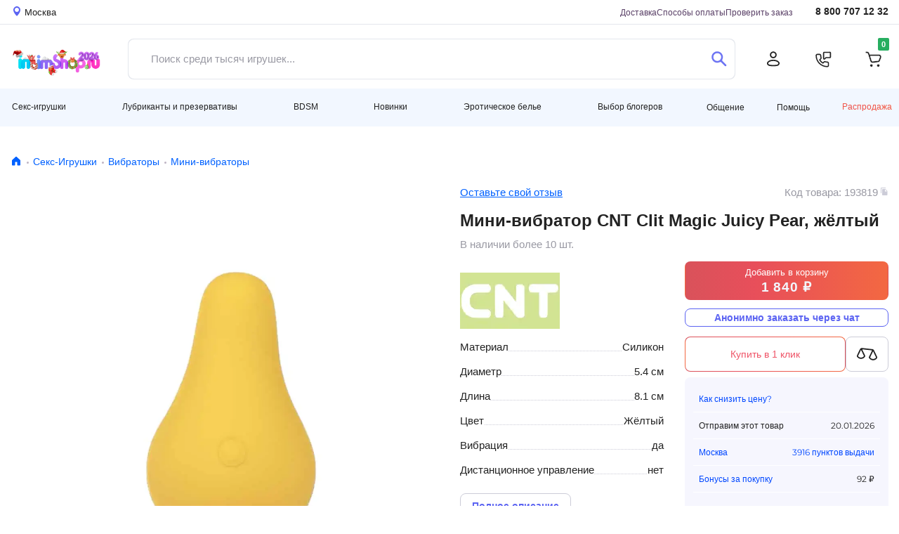

--- FILE ---
content_type: text/html; charset=UTF-8
request_url: https://www.intimshop.ru/mini_vibrator_cnt_clit_magic_juicy_pear_zheltii_o193819.html
body_size: 73921
content:
<!DOCTYPE html>
<html lang="ru"  prefix="og: http://ogp.me/ns# article: http://ogp.me/ns/article# profile: http://ogp.me/ns/profile# fb: http://ogp.me/ns/fb#">
<head class="twig">
    <title>Мини-вибратор CNT Clit Magic Juicy Pear, жёлтый купить по цене 1840 руб - интернет-магазин intimshop.ru</title>
    
<meta http-equiv="X-UA-Compatible" content="IE=edge">
<meta http-equiv="content-type" content="text/html; charset=UTF-8" />
<link rel="preload" href="https://www.intimshop.ru/sv-696e4ef/resources/css/owl.carousel+theme.css" as="style" crossorigin="anonymous"  fetchpriority="high"><link rel="preload" href="https://www.intimshop.ru/resources/webfonts/fa-solid-900.woff2" as="font" type="font/woff2" crossorigin ><link rel="preload" href="https://www.intimshop.ru/resources/fonts/montserrat/montserrat-W1hyzbi.woff2" as="font" type="font/woff2" crossorigin ><link rel="preload" href="https://www.intimshop.ru/resources/fonts/montserrat/montserrat-Wlhyw.woff2" as="font" type="font/woff2" crossorigin ><link rel="preload" href="https://www.intimshop.ru/sv-696e4ef/s/696e4ef91d21513ccc89572004ccff96fbdc329bf9b991298324288251134ab0cabea51b052fb79.css" as="style" crossorigin="anonymous"  fetchpriority="high"><link rel="preload" href="https://www.intimshop.ru/sv-696e4ef/s/696e4efef048d7dc8fa20527942df65beb56ada91fd724c396316d8db8d3d0d598c0d0501569090.css" as="style" crossorigin="anonymous"  fetchpriority="high"><link rel="preload" href="https://www.intimshop.ru/sv-696e4ef/s/696e4efc2855a5d3f036950f2ac1e311e56216cab291bf5538de5a62f97d234a03c06f56d9c9e79.js" as="script" crossorigin="anonymous"  fetchpriority="high"><link rel="preload" href="https://www.intimshop.ru/sv-696e4ef/s/696e4efd41d8cd98f00b204e9800998ecf8427eda39a3ee5e6b4b0d3255bfef95601890afd80709.js" as="script" crossorigin="anonymous"  fetchpriority="low"><link rel="canonical" href="https://www.intimshop.ru/mini_vibrator_cnt_clit_magic_juicy_pear_zheltii_o193819.html" /><meta property="og:type" content="product" /><meta property="og:title" content="Мини-вибратор CNT Clit Magic Juicy Pear, жёлтый" /><meta property="og:description" content="CNT Juicy Pear милый вибратор необычной формы и яркого цвета! Подходит для стимуляции любых внешних эрогенных зон. Станет отличным подарком себе или любимым." /><meta property="og:image" content="https://www.intimshop.ru/resources/images/content/presentations/m/min/mini_vibrator_cnt_clit_magic_juicy_pear_zheltii_a112b6c3b4dc1c8165e54d0177980b17.markedwebp.jpg.webp" /><meta property="og:url" content="https://www.intimshop.ru/mini_vibrator_cnt_clit_magic_juicy_pear_zheltii_o193819.html" /><meta property="og:price:amount" content="1840" /><meta property="og:price:currency" content="RUB" />
    <meta name="description" content="Мини-вибратор CNT Clit Magic Juicy Pear, жёлтый купить по цене 1840 руб ✅ Низкие цены ✅ Большой выбор ✅ Доставка по всей России ★★★ Интернет-магазин intimshop.ru ☎ 8 (800) 707-12-32" />
    <meta property="context" content="items_presentations_" />
    <meta name="viewport" content="width=1200px, initial-scale=1.0, maximum-scale=1.5, minimum-scale=0.25" />
    <meta name="apple-mobile-web-app-title" content="IntimShop" />
    <meta name="apple-mobile-web-app-capable" content="yes" />
    <meta name="apple-mobile-web-app-status-bar-style" content="black-translucent" />

    <link rel="apple-touch-icon" sizes="180x180" href="https://www.intimshop.ru/resources/favicon/apple-touch-icon.png">
    <link rel="icon" type="image/png" sizes="32x32" href="https://www.intimshop.ru/resources/favicon/favicon-32x32.png">
    <link rel="icon" type="image/png" sizes="16x16" href="https://www.intimshop.ru/resources/favicon/favicon-16x16.png">
    <link rel="manifest" href="https://www.intimshop.ru/resources/favicon/site.webmanifest">
    <link rel="mask-icon" href="https://www.intimshop.ru/resources/favicon/safari-pinned-tab.svg" color="#9f00a7">
    <link rel="shortcut icon" href="https://www.intimshop.ru/resources/favicon/favicon.ico">
    <meta name="msapplication-TileColor" content="#9f00a7">
    <meta name="msapplication-config" content="https://www.intimshop.ru/resources/favicon/browserconfig.xml">
    <meta name="theme-color" content="#ffffff">

    <link rel="preload" href="https://www.intimshop.ru/sv-696e4ef/resources/css/owl.carousel+theme.css" as="style" crossorigin="anonymous"  fetchpriority="high"><link rel="preload" href="https://www.intimshop.ru/resources/webfonts/fa-solid-900.woff2" as="font" type="font/woff2" crossorigin ><link rel="preload" href="https://www.intimshop.ru/resources/fonts/montserrat/montserrat-W1hyzbi.woff2" as="font" type="font/woff2" crossorigin ><link rel="preload" href="https://www.intimshop.ru/resources/fonts/montserrat/montserrat-Wlhyw.woff2" as="font" type="font/woff2" crossorigin ><link rel="preload" href="https://www.intimshop.ru/sv-696e4ef/s/696e4ef91d21513ccc89572004ccff96fbdc329bf9b991298324288251134ab0cabea51b052fb79.css" as="style" crossorigin="anonymous"  fetchpriority="high"><link rel="preload" href="https://www.intimshop.ru/sv-696e4ef/s/696e4efef048d7dc8fa20527942df65beb56ada91fd724c396316d8db8d3d0d598c0d0501569090.css" as="style" crossorigin="anonymous"  fetchpriority="high"><link rel="preload" href="https://www.intimshop.ru/sv-696e4ef/s/696e4efc2855a5d3f036950f2ac1e311e56216cab291bf5538de5a62f97d234a03c06f56d9c9e79.js" as="script" crossorigin="anonymous"  fetchpriority="high"><link rel="preload" href="https://www.intimshop.ru/sv-696e4ef/s/696e4efd41d8cd98f00b204e9800998ecf8427eda39a3ee5e6b4b0d3255bfef95601890afd80709.js" as="script" crossorigin="anonymous"  fetchpriority="low">
    <link type='text/css' rel='stylesheet' data-slugs='owl,bbcode,photo,ui,product.d2023,form2,admin,plupload,promo,bootstrap,style2023,fontawesome,usedesk,desktop.montserrat-local,desktop.roboto-local' href='https://www.intimshop.ru/sv-696e4ef/s/696e4ef91d21513ccc89572004ccff96fbdc329bf9b991298324288251134ab0cabea51b052fb79.css' crossorigin='anonymous' />
    <script src='https://www.intimshop.ru/sv-696e4ef/s/696e4efc2855a5d3f036950f2ac1e311e56216cab291bf5538de5a62f97d234a03c06f56d9c9e79.js' crossorigin='anonymous'></script>
    
    </head>
<body class='desktop-layout role-0  core-analytics  ym-enabled  need_choose_city ' data-resource-domain="https://www.intimshop.ru/sv-696e4ef" data-role="0" style="margin:0; padding:0; box-sizing: border-box; min-height: 100vh; display: flex; flex-direction: column;"  data-name='' data-email='' data-phone='' data-token='' data-guest='1'>
    <noscript>
        <img loading="lazy" src="https://mc.yandex.ru/watch/57700" style="position:absolute; left:-9999px;" alt="" />
    </noscript>
    <div class="i_items_presentations_ i__layout" id="i_wrapper" style="box-sizing: border-box; flex: 1; display: flex; flex-direction: column;">
                    <header style="display: block; box-sizing: border-box; height: 196px;">
    <div class="top" style="height:35px; overflow:hidden;">
        <div class="container-fluid">
            <div class="row">
                <div class="col-12" id="i_usermenu" style="display: flex; justify-content: space-between">
                    <a href="#" class="link-location d-flex align-items-center change_user_city" rel="nofollow">
                        <svg width="10" height="14">
                            <use xlink:href="/resources/css/d2023/icons.svg#icon-location"></use>
                        </svg>
                        <span class="ml-1">Москва</span>
                    </a>
                    <div class="align-items-center" style="display: flex; margin-left: auto">
                        <ul class="navigation-page">
                            
                            <li><a href="/delivery/">Доставка</a></li>
                            <li><a href="/payment.html">Способы оплаты</a></li>
                            <li><a href="/orders/getinfo/">Проверить заказ</a></li>
                        </ul>
                        <a href="tel:88007071232" class="link-tel ">8 800 707 12 32</a>
                    </div>
                </div>
            </div>
        </div>
    </div>
    <div class="middle" style="height:91px; overflow:hidden;">
        <div class="container-fluid">
            <div class="row">
                <div class="col-12 ">
                    <div class="panel-for-search ">
                        <div class="panel-for-search__top d-flex justify-content-between align-items-center">
                    <a href="/" class="d-block logo">
                        <img alt="Лого" class="nolazy" height="55" src="/resources/img/d2023/NY_2026.png" style="width: 135px; max-width: 135px; height: auto;" width="135">
                    </a>
                          <form class="search_form head-search form-control d-flex align-items-stretch justify-content-between rounded " style="padding: 0" action="/items/search/simple/">
          <input type="text" name="search" placeholder="Поиск среди тысяч игрушек..." value="" class="is-input flex border-0 form-control js-main-search-autocomplete">
          <button type="button" class="search circle is-closeIcon btn pr-0" aria-label="Закрыть поиск" style="display: none">
              <svg width="16" height="16" viewBox="0 0 16 16" fill="none" xmlns="http://www.w3.org/2000/svg">
                  <path d="M0.57982 15.4202C0.782617 15.623 0.884052 15.7244 0.985148 15.7919C1.40032 16.0694 1.94173 16.0694 2.3569 15.7919C2.458 15.7244 2.5594 15.623 2.7622 15.4202L8 10.1824L13.2378 15.4202C13.4406 15.623 13.542 15.7244 13.6431 15.7919C14.0583 16.0694 14.5997 16.0694 15.0149 15.7919C15.116 15.7244 15.2174 15.623 15.4202 15.4202C15.623 15.2174 15.7244 15.1159 15.7919 15.0148C16.0694 14.5997 16.0694 14.0583 15.7919 13.6431C15.7244 13.542 15.623 13.4406 15.4202 13.2378L10.1824 7.99997L15.4201 2.76223C15.6229 2.55942 15.7243 2.45801 15.7919 2.35691C16.0693 1.94174 16.0693 1.40033 15.7919 0.985152C15.7243 0.884052 15.6229 0.782645 15.4201 0.579832C15.2173 0.377026 15.1159 0.275612 15.0148 0.20806C14.5996 -0.0693532 14.0582 -0.0693532 13.643 0.20806C13.5419 0.275612 13.4405 0.377016 13.2377 0.579821L8 5.81756L2.76229 0.579835C2.55948 0.377026 2.45807 0.275615 2.35697 0.208062C1.9418 -0.0693507 1.40039 -0.0693507 0.985217 0.208062C0.884116 0.275616 0.78271 0.377022 0.579898 0.579835C0.377086 0.782648 0.27568 0.884054 0.208127 0.985155C-0.0692846 1.40033 -0.0692846 1.94174 0.208127 2.35692C0.27568 2.45802 0.377086 2.55942 0.579898 2.76224L5.81761 7.99997L0.57983 13.2378C0.377025 13.4406 0.275611 13.542 0.208059 13.6431C-0.0693529 14.0583 -0.0693529 14.5997 0.208059 15.0148C0.275611 15.1159 0.377014 15.2174 0.57982 15.4202Z" fill="#FF5C5C"/>
              </svg>
          </button>
          <button type="submit" class="is-do-search btn" aria-label="Поиск">
              <svg width="22" height="22">
                  <use xlink:href="/resources/css/d2023/icons.svg#icon-search"></use>
              </svg>
          </button>
      </form>
  
                    <ul class="navigation-action d-flex align-items-center justify-content-between "><li><a href="/users/auth/login/?overlay=1" aria-label="Личный кабинет" class="rounded-circle fancybox" data-width="405px" ><svg width="20" height="22"><use xlink:href="/resources/css/d2023/icons.svg#icon-user"></use></svg></a></li><li><a class="rounded-circle overlay" "aria-label"="Обратный звонок"  href="/calls/callbackrequest/?overlay=1" data-width="451" ><svg width="23" height="23"><use xlink:href="/resources/css/d2023/icons.svg#icon-phone"></use></svg></a></li><li>      <a href="/users/cart/show/"  id="cart_base_panel" class="rounded-circle basket"  data-items='{}'  data-gifts='{}'  data-sets='{}'  data-sets_items="{}"  data-amount="0" ></a>
      </li></ul>
                        </div>
                              <div id='is-main-search' class="">
          <div class="is-search is-theme-full is-theme">
              <div class="is-wrapper">
                  <div class="is-layout is-withQuery">
                      <div class="is-results">
                          <div class="is-grid">
                              <div class="is-cell is-sidebar">
                                  <div class='is-corrections-wrapper'></div>
                                  <div class="is-filters">
                                      <div class="is-taxons">
                                          <div class='is-search-categorylist'></div>
                                      </div>
                                  </div>
                              </div>
                              <div class="is-cell is-lists">
                                  <div class='is-grid is-search-results'></div>
                              </div>
                          </div>
                          <button type='button' class='btn btn-outline-primary js-show-full'>Больше результатов поиска</button>
                      </div>
                  </div>
              </div>
              <div></div>
          </div>
      </div>
  
                    </div>
                </div>
            </div>
        </div>
    </div>
    <div class="bottom" style="height: 54px;">
        <div class="container-fluid">
            <div class="row">
                <div class="col-12 d-flex align-items-center justify-content-between navigation-dropdown navbar-expand"><div class='dropdown dropdown-nav navbar-nav ' class=""><a href="/catalog/seks_igrushki/" id="ddm-3b84f15c6bed189387f668c309edb1e2" class="btn dropdown-toggle py-0" data-toggle="dropdown" aria-haspopup="true" aria-expanded="false" role="button">Секс-игрушки</a><div class='dropdown-menu dropdown-menu-left' aria-labelledby='ddm-3b84f15c6bed189387f668c309edb1e2'><a href="/catalog/vibratori/" id="ddm-43cbc49defd7fef7c61ac8351e8dfbdd" class="dropdown-item">Вибраторы</a><a href="/catalog/volnovye_stimulyatory_klitora/" id="ddm-1b1676d8b5e7cec3e5e94aa0825335dd" class="dropdown-item">Вакуумные стимуляторы</a><a href="/catalog/muzhskie_seks_igrushki/" id="ddm-1d8b0795629d66a065cdbb2884d03737" class="dropdown-item">Мужские секс-игрушки</a><a href="/catalog/falloimitatori/" id="ddm-74cced562559a106a1dcf4c8d0db4054" class="dropdown-item">Фаллоимитаторы</a><a href="/catalog/analnie_igrushki/" id="ddm-f14a4c7aa221959cb75e8e250e684858" class="dropdown-item">Анальные игрушки</a><a href="/catalog/vaginalnie_shariki/" id="ddm-0a19f33dc077b67da30b37e57d182bca" class="dropdown-item">Тренажеры Кегеля</a><a href="/catalog/straponi/" id="ddm-2d432b00b0882149e9a6fd6514d119be" class="dropdown-item">Страпоны</a><a href="/catalog/teledildonika/" id="ddm-dd7ca77348e38d95d21d10e74e1b7dab" class="dropdown-item">Теледилдоника/Вебкам</a><a href="/catalog/vakuumnie__pompi/" id="ddm-e4cddbc5f19e1294c74f724246f568ed" class="dropdown-item">Вакуумные помпы</a><a href="/catalog/fisting/" id="ddm-97390413aee4ab7fa987e38c76d42b83" class="dropdown-item">Фистинг</a><a href="/catalog/nabori/" id="ddm-3078240084bc10dfbc71e55b1a901e78" class="dropdown-item">Наборы</a><a href="/catalog/kurs_anal/" id="ddm-b80bc7b8b81e1e16a881cf898695c09c" class="dropdown-item">Курс Анальный секс от А до Я</a></div></div><div class='dropdown dropdown-nav navbar-nav ' class=""><a href="/catalog/poleznoe/" id="ddm-56ae12ef164e7bdd26d29e183f374cdc" class="btn dropdown-toggle py-0" data-toggle="dropdown" aria-haspopup="true" aria-expanded="false" role="button">Лубриканты и презервативы</a><div class='dropdown-menu dropdown-menu-left' aria-labelledby='ddm-56ae12ef164e7bdd26d29e183f374cdc'><a href="/catalog/prezervativi/" id="ddm-58ce22c273a5671e5cc7f01e54242af2" class="dropdown-item">Презервативы</a><a href="/catalog/smazki/" id="ddm-cdf89d50bbd463dec063f673e238a664" class="dropdown-item">Гели, смазки, кремы, лубриканты</a><a href="/catalog/menstrualnye_chashy/" id="ddm-752f2eb7525980c71ced67bf7a48875f" class="dropdown-item">Менструальные чаши и тампоны</a><a href="/catalog/massazh/" id="ddm-9ec1efdbf311efbc0ebac08b2f523cf6" class="dropdown-item">Массаж</a><a href="/catalog/dlya_par/" id="ddm-a393f48c776ad8ddd650edd4bcaa59fa" class="dropdown-item">Игры для пар</a><a href="/catalog/feromoni/" id="ddm-99f66c1c6bc4c97f3aa80b86d3a07077" class="dropdown-item">Феромоны</a><a href="/catalog/afrodiziaki/" id="ddm-50fb74d7ad0b606460f38391ffbb48c5" class="dropdown-item">Афродизиаки</a><a href="/catalog/zhenskaya_gigiena/" id="ddm-8a2938936e9138917c8b97cf6d6d8dd2" class="dropdown-item">Гигиена и уход за телом</a><a href="/catalog/uhod_za_igrushkami/" id="ddm-f71ba7ba7380b5cc129ec74f00cba246" class="dropdown-item">Уход за игрушками и хранение</a><a href="/catalog/bady/" id="ddm-1b0057ef02b7952077c642c7f23ee343" class="dropdown-item">Возбуждающие препараты</a><a href="/catalog/kurs_anal/" id="ddm-b80bc7b8b81e1e16a881cf898695c09c" class="dropdown-item">Курс Анальный секс от А до Я</a></div></div><div class='dropdown dropdown-nav navbar-nav ' class=""><a href="/catalog/bdsm/" id="ddm-1e7711bb36627b48ceda8c796cc36186" class="btn dropdown-toggle py-0" data-toggle="dropdown" aria-haspopup="true" aria-expanded="false" role="button">BDSM</a><div class='dropdown-menu dropdown-menu-left' aria-labelledby='ddm-1e7711bb36627b48ceda8c796cc36186'><a href="/catalog/bdsm_maski/" id="ddm-8986d8046e7b7cb6a2b9a9c8f03cb5d5" class="dropdown-item">Маски</a><a href="/catalog/bdsm_klyapi/" id="ddm-7a1bef3d5bd5d43c8d73d8c77131e5b8" class="dropdown-item">Кляпы</a><a href="/catalog/osheiniki_povodki/" id="ddm-0bbf6a7e18e221e78c321a86d0a14d6d" class="dropdown-item">Ошейники, Поводки</a><a href="/catalog/bdsm_naruchniki_fiksaciya/" id="ddm-e99df0c0cc1ba4a1f18d8306c16aa080" class="dropdown-item">Наручники и другая фиксация</a><a href="/catalog/poyasa_vernosti/" id="ddm-c7abad5d1753bd05d5adb117e6427ee1" class="dropdown-item">Пояса верности</a><a href="/catalog/soski_vagina/" id="ddm-2d18efa650c48d1b5b747416ada790de" class="dropdown-item">Зажимы</a><a href="/catalog/chlen_moshonka/" id="ddm-1d92993b57ce2122827b001f10590cc0" class="dropdown-item">Кольца и Сбруи на член</a><a href="/catalog/bdsm_porka/" id="ddm-cbead9048e549e1e9f85a2a4ed4273a5" class="dropdown-item">Порка</a><a href="/catalog/seks_mashiny/" id="ddm-83c66c462c3457ed55ab3b9e6096e47f" class="dropdown-item">Секс-машины</a><a href="/catalog/kacheli/" id="ddm-d291ed44f2aa2a1751d9c717de849056" class="dropdown-item">Секс-качели</a><a href="/catalog/elektrostimulyaciya/" id="ddm-a454a6560a347b0531d48c9d525253bb" class="dropdown-item">Электростимуляция</a><a href="/catalog/medicinskii_fetish/" id="ddm-7ee17d95acc9ab1d9330640f2d243384" class="dropdown-item">Медицинский фетиш</a><a href="/catalog/bdsm_nabori/" id="ddm-53358a8ea7d49c3d48e9d6f1a06bf3a8" class="dropdown-item">BDSM-Наборы</a></div></div><div class='dropdown dropdown-nav navbar-nav ' class=""><a href="/catalog/novinki_seks_shopa/" id="ddm-48260d3e4d5fa9d09e4302f2bbcf1d7c" class="btn dropdown-toggle py-0" data-toggle="dropdown" aria-haspopup="true" aria-expanded="false" role="button">Новинки</a><div class='dropdown-menu dropdown-menu-left' aria-labelledby='ddm-48260d3e4d5fa9d09e4302f2bbcf1d7c'><a href="/catalog/latest_seks_igrushki/" id="ddm-0c9118e41bcf5dd4d572055052a5e248" class="dropdown-item">Секс-игрушки</a><a href="/catalog/latest_eroticheskoe_bele/" id="ddm-5579e84422ff9928343c841246bd789e" class="dropdown-item">Эротическое белье</a><a href="/catalog/latest_bdsm/" id="ddm-195861bb0eaa1b0bdf54b64c58745ca5" class="dropdown-item">BDSM</a><a href="/catalog/latest_poleznoe/" id="ddm-8a0cdf58bb4054d20682ff1f465677ae" class="dropdown-item">Лубриканты и презервативы</a></div></div><div class='dropdown dropdown-nav navbar-nav ' class=""><a href="/catalog/eroticheskoe_bele/" id="ddm-ebb29423dab143f3bac3a266e12f61f5" class="btn dropdown-toggle py-0" data-toggle="dropdown" aria-haspopup="true" aria-expanded="false" role="button">Эротическое белье</a><div class='dropdown-menu dropdown-menu-left' aria-labelledby='ddm-ebb29423dab143f3bac3a266e12f61f5'><a href="/catalog/aksessuari/" id="ddm-b6d98c0a55d0ba278324d1e8c7066a30" class="dropdown-item">Аксессуары</a><a href="/catalog/muzhskoe_bele/" id="ddm-ce89bc21a38115d971042a00f1caf855" class="dropdown-item">Мужское бельё</a><a href="/catalog/komplekti_belya/" id="ddm-423bfdb50b149b542902841ff20f5769" class="dropdown-item">Комплекты белья</a><a href="/catalog/trusiki/" id="ddm-322ab4f33d53e06e61a741fc129e36e2" class="dropdown-item">Трусики</a><a href="/catalog/chulki_i_kolgotki/" id="ddm-95b2a8c06eb6ce365859e10d2cb41749" class="dropdown-item">Чулки, колготки</a><a href="/catalog/bodi/" id="ddm-1d1533752d401c508980a9794852e231" class="dropdown-item">Боди, Тедди</a><a href="/catalog/platja/" id="ddm-9be5bae8f0d792fd91be67ee5cad506e" class="dropdown-item">Эротические платья</a><a href="/catalog/igrovie_kostiumy/" id="ddm-6babc22fb6e7c06269cdc32802ee0e88" class="dropdown-item">Ролевые костюмы</a><a href="/catalog/chulok_na_telo/" id="ddm-820632a2c21778a4b54f890b5d202d40" class="dropdown-item">Чулки на тело</a><a href="/catalog/sorochki_i_kombinacii/" id="ddm-27f5a8ae2decfd8c93486eb0461e5b39" class="dropdown-item">Сорочки, комбинации</a><a href="/catalog/biuste_korseti/" id="ddm-65ef29da923d4045145367162e79a63f" class="dropdown-item">Корсеты, бюстье</a><a href="/catalog/peniuari_i_halati/" id="ddm-927e04ebd7b0eb4c667b010fa5d05aa8" class="dropdown-item">Пеньюары, халаты</a><a href="/catalog/portupei_strepi_garteri/" id="ddm-d245df1fa005ac9cfa00611d3a14c235" class="dropdown-item">Портупеи, сбруи, гартеры</a></div></div><div class='dropdown dropdown-nav navbar-nav ' class=""><a href="/catalog/vybor_blogerov/" id="ddm-ecafc02f576c3465fed58a61b631b24e" class="btn dropdown-toggle py-0" data-toggle="dropdown" aria-haspopup="true" aria-expanded="false" role="button">Выбор блогеров</a><div class='dropdown-menu dropdown-menu-left' aria-labelledby='ddm-ecafc02f576c3465fed58a61b631b24e'><a href="/catalog/masha_davay/" id="ddm-a46fdd6f3e2e05bb74e81650fd05eaaa" class="dropdown-item">Маша, давай!</a><a href="/catalog/Sex_life/" id="ddm-c62685e9ffc8b8314e9311e1c17dbfe2" class="dropdown-item">Sex Life</a><a href="/catalog/night_tale/" id="ddm-6a679d432fd874fe8c772ba115f9a409" class="dropdown-item">Ночная сказка</a><a href="/catalog/kostya_kazenny/" id="ddm-1293bbc65de299ccce33af7afad4314f" class="dropdown-item">Костя Казённый</a></div></div><div class='dropdown dropdown-nav navbar-nav ' class=" prelast"><a class="  prelastbtn dropdown-toggle py-0" href="/dashboard/show/" id="ddm-028ecd81c638bebc029dfd20fba4c38e" data-toggle="dropdown" aria-haspopup="true" aria-expanded="false" role="button">Общение</a><div class='dropdown-menu dropdown-menu-right' aria-labelledby='ddm-028ecd81c638bebc029dfd20fba4c38e'><a href="/vlog/" id="ddm-c00285cec256ee565ea1788476c3c285" class="dropdown-item">Видеообзоры</a><a href="/news/" id="ddm-2ee49abd5675f15f9932a0cc35a8e9e0" class="dropdown-item">Блог</a><a href="/sex-faq/" id="ddm-1e1aa45eeb884deb4649e0b714945543" class="dropdown-item">Секс фак</a><a href="/test-drive/" id="ddm-e5f1c0d4d2c1f56629032095ff403e62" class="dropdown-item">Тест-драйв</a><a href="/dashboard/show/" id="ddm-9f73eb09701cc5024e5d0418768ac391" class="dropdown-item">Социальная сеть</a><ul class="social-list  d-flex align-items-center">
                                <li>
                                    <a href="https://vk.com/im?sel=-53525366">
                                        <svg width="44" height="45">
                                            <use xlink:href="/resources/css/d2023/icons.svg#icon-circle-vk"></use>
                                        </svg>
                                    </a>
                                </li>
                                <li>
                                    <a href="https://t.me/intimshop_official">
                                        <svg width="44" height="45">
                                            <use xlink:href="/resources/css/d2023/icons.svg#icon-circle-tg"></use>
                                        </svg>
                                    </a>
                                </li>
                                <li>
                                    <a href="https://www.youtube.com/channel/UCe8aGEQzNeDFy2vt5SrfczA">
                                        <svg width="44" height="45">
                                            <use xlink:href="/resources/css/d2023/icons.svg#icon-circle-yb"></use>
                                        </svg>
                                    </a>
                                </li>
                                <li>
                                    <a href="https://zen.yandex.ru/id/5a2bb714fd96b1d33aaf219b">
                                        <svg width="44" height="45">
                                            <use xlink:href="/resources/css/d2023/icons.svg#icon-circle-pls"></use>
                                        </svg>
                                    </a>
                                </li>
                            </ul></div></div><div class='dropdown dropdown-nav navbar-nav ' class="help-menu"><a class=" help-menubtn dropdown-toggle py-0" href="javascript:void(0)" id="ddm-1e6e5f901e5ae44738fb4497947061ac" data-toggle="dropdown" aria-haspopup="true" aria-expanded="false" role="button">Помощь</a><div class='dropdown-menu dropdown-menu-right' aria-labelledby='ddm-1e6e5f901e5ae44738fb4497947061ac'><div class="d-flex align-items-center justify-content-between help-btn-wrap"><a href='/orders/pay/' class='btn btn-outline-primary text-primary'>Оплата <br/> заказа</a><a href='/orders/getinfo/' class='btn btn-outline-primary text-primary'>Отслеживание<br/>заказа</a></div><a href="/promotions/" id="ddm-52e9f6b0cbbc205bca144f07da3708b1" class="dropdown-item">Акции</a><a href="/delivery/" id="ddm-aa555af619a04ca971cdc8bb8f700c0d" class="dropdown-item">Способы доставки</a><a href="/payment.html" id="ddm-8d2417694e98b47b8701d1ccf11e2382" class="dropdown-item">Способы оплаты</a><a href="/bonuses.html" id="ddm-b0724ee21d445733c0d3c4330f66f550" class="dropdown-item">Бонусная программа</a><a href="/giftcards/listown/" id="ddm-afeeb90dd1a78873f15bc5cca68e10ad" class="dropdown-item">Подарочные сертификаты</a><a href="/guides/" id="ddm-749f7c160fe3cfcc3c493b3b22eda9df" class="dropdown-item">Гид покупателя</a><a href="/reviews/" id="ddm-b5e3c4ed2e37e26ae48adfa4748580d4" class="dropdown-item">Отзывы о товарах</a><a href="/anonymousdelivery.html" id="ddm-34a49fd340000b07eedc5c2fd2757018" class="dropdown-item">Анонимность</a><a href="/garantii.html" id="ddm-1fc5794a41e69646074eb02cd5908b5c" class="dropdown-item">Гарантии</a><a href="/vozvrat.html" id="ddm-f289a4f7a6935624204d9722c72634ea" class="dropdown-item">Возврат</a><hr><a href="/lifehack.html" id="ddm-68e7efbf05e822133d430e62be26249f" class="dropdown-item">Экономить с intimshop.ru</a><a href="https://opt.intimshop.ru" id="ddm-865c331f2cec9e0581a36b91dbe833e4" class="dropdown-item">Оптовые поставки</a><hr><a href="/job.html" id="ddm-686e081d321e40d1fb75a9a6f409a1ee" class="dropdown-item">Вакансии</a><a href="/contacts.html" id="ddm-6925a5e1b17964ac3240d887e300b9b6" class="dropdown-item">Контакты</a><a href="/about.html" id="ddm-1c2f70beed7416b25f13c9f38e31dc16" class="dropdown-item">О нас</a><hr><a href="/complaints/add/" id="ddm-a9a44b2eb1fa3e22b433e2da94983071" class="dropdown-item">Рекламация</a><a class="jiraPopup hidden" href="#" id="ddm-d451f31a8bd171972e47898fdd04d8e8">Сообщить об ошибке</a><hr><div class="d-flex align-items-center justify-content-between help-call-wrap">
    <a href="tel:88007071232" class="phone">8 800 707 12 32</a>
    <a href="/calls/callbackrequest/?overlay=1" class="overlay btn btn-outline-primary text-primary" data-width="484">Заказать звонок</a>
</div></div></div><a class="sale" href="/items/sale/show/" id="ddm-0e33b73361b6e11568a7f910f5772904">Распродажа</a></div>
            </div>
        </div>
    </div>
</header>        
        <main style="box-sizing: border-box; display: block; flex: 1;">
                <section class="section-breadcrumbs" style="height: 45px; max-height: 45px;">
        <div class="container-fluid">
            <div class="row">
                <div class="col-12">
                    <nav aria-label="breadcrumb"><ol class="breadcrumb"><li class="breadcrumb-item"><a href="/" title="Главная"><svg width="16" height="17"><use xlink:href="/resources/css/d2023/icons.svg#icon-home"></use></svg></a></li><li class="breadcrumb-item"><a title="Секс-Игрушки" href="/catalog/seks_igrushki/">Секс-Игрушки</a></li><li class="breadcrumb-item"><a title="Вибраторы" href="/catalog/vibratori/">Вибраторы</a></li><li class="breadcrumb-item"><a title="Мини-вибраторы" href="/catalog/mini_vibratori/">Мини-вибраторы</a></li></ol></nav>
                </div>
            </div>
        </div>
    </section>

            <div class="container-fluid section-main-content" style="padding: 0">
                <div class="row" style="margin: 0">
                    <div class="col-12" style="padding: 0">
                        
<div class="modal fade" id="product-picture" tabindex="-1" role="dialog" aria-hidden="true">
    <div class="modal-dialog  modal-product-picture" role="document">
        <div class="modal-content">
            <div class="modal-body p-0">

                <div itemscope itemtype="http://schema.org/ImageObject" class="d-none">
                    <meta itemprop="description" content="" />
                    <meta itemprop="name" content="Мини-вибратор CNT Clit Magic Juicy Pear, жёлтый" />
                    <img loading="lazy" src="https://www.intimshop.ru/resources/images/content/presentations/m/min/mini_vibrator_cnt_clit_magic_juicy_pear_zheltii_a112b6c3b4dc1c8165e54d0177980b17.markedwebp.jpg.webp" itemprop="contentUrl" />
                </div>

                <div class=" modal-open-product-picture">
                                        <div class="product-owl-navigation">
                                                                                                                             <a data-slide="img-0" class="item active item-photo m-0" title="Фото #1" style="cursor: pointer;">
                                                       <style>#i696f34af751ee1768895663 { aspect-ratio: auto 80 / 80; height: auto; }</style><img  id='i696f34af751ee1768895663' width='80' height='80' loading="lazy" src="https://www.intimshop.ru/resources/images/content/presentations/m/min/mini_vibrator_cnt_clit_magic_juicy_pear_zheltii_a112b6c3b4dc1c8165e54d0177980b17.ipvideowebp.jpg.webp" alt="Мини-вибратор CNT Clit Magic Juicy Pear, жёлтый"  id='i696f34af751ee1768895663' width='80' height='80'/>                                                   </a>
                                                                                                                                                     <a data-slide="img-1" class="item  item-photo m-0" title="Фото #2" style="cursor: pointer;">
                                                       <style>#i696f34af753251768895663 { aspect-ratio: auto 80 / 80; height: auto; }</style><img  id='i696f34af753251768895663' width='80' height='80' loading="lazy" src="https://www.intimshop.ru/resources/images/content/presentations/p/per/perezaryazhaemii_vibrator_cnt_juicy_pear_cnt_df9a40db39b7d093035205a9733bd892.ipvideowebp.jpg.webp" alt="Мини-вибратор CNT Clit Magic Juicy Pear, жёлтый"  id='i696f34af753251768895663' width='80' height='80'/>                                                   </a>
                                                                   </div>
                    <div class="owl-product-picture-container">
                       <div class="owl-block owl-nav-noHover owl-nav-big">
                           <div class="owl-carousel h-100">
                                                                  <div class="item h-100 "
                                        title="Фото #1" style="margin: 0 auto;">
                                       <div class="d-flex align-items-center justify-content-center h-100">
                                                                                      <img  height='1000' width='1000'  style="height:80vmin;object-fit:contain;" src="https://www.intimshop.ru/resources/images/content/presentations/m/min/mini_vibrator_cnt_clit_magic_juicy_pear_zheltii_a112b6c3b4dc1c8165e54d0177980b17.zoomwebp.jpg.webp" class="nolazy"  data-srcb="https://www.intimshop.ru/resources/images/content/presentations/m/min/mini_vibrator_cnt_clit_magic_juicy_pear_zheltii_a112b6c3b4dc1c8165e54d0177980b17.zoomwebp.jpg.webp"  alt="Фото #1"  />                                       </div>
                                   </div>
                                                                  <div class="item h-100 "
                                        title="Фото #2" style="margin: 0 auto;">
                                       <div class="d-flex align-items-center justify-content-center h-100">
                                                                                      <img  height='905' width='905'  style="height:80vmin;object-fit:contain;" loading="lazy" src="https://www.intimshop.ru/resources/images/content/presentations/p/per/perezaryazhaemii_vibrator_cnt_juicy_pear_cnt_df9a40db39b7d093035205a9733bd892.zoomwebp.jpg.webp" alt="Фото #2"/>                                       </div>
                                   </div>
                                                          </div>
                       </div>
                        <div class="product-title">Мини-вибратор CNT Clit Magic Juicy Pear, жёлтый </div>
                    </div>
                </div>
            </div>
        </div>
    </div>
</div>
<div itemscope itemtype="https://schema.org/Product">
    <meta itemprop="hasAdultConsideration" content="SexualContentConsideration" />
    <section class="section-product">
        <div class="container-fluid">
            <div class="row">
                <div class="col-6">
                    <div class="product-main__owl">
                        <div class="owl-carousel-lazy">
                            <div class="item" data-toggle="modal" data-target="#product-picture" title="Фото #1" style="margin: 0 auto;"><img  height='1000' width='1000'  style="height:80vmin;object-fit:contain;" src="https://www.intimshop.ru/resources/images/content/presentations/m/min/mini_vibrator_cnt_clit_magic_juicy_pear_zheltii_a112b6c3b4dc1c8165e54d0177980b17.markedhdwebp.jpg.webp" class="nolazy"  data-srcb="https://www.intimshop.ru/resources/images/content/presentations/m/min/mini_vibrator_cnt_clit_magic_juicy_pear_zheltii_a112b6c3b4dc1c8165e54d0177980b17.zoomwebp.jpg.webp"  alt="Фото #3"  /></div><script class="own-carousel-lazy" type="application/json">{"preset":"markedhd","item":"193819","pids":["363173"],"isDesktop":1}</script>                        </div>
                        <div class="product-owl-navigation">
                                                                                                                        <a data-slide="img-0" class="item clsfix active item-photo" title="Фото #1" style="cursor: pointer;">
                                    <style>#i696f34af7553f1768895663 { aspect-ratio: auto 80 / 80; height: auto; }</style><img  id='i696f34af7553f1768895663' width='80' height='80' loading="lazy" src="https://www.intimshop.ru/resources/images/content/presentations/m/min/mini_vibrator_cnt_clit_magic_juicy_pear_zheltii_a112b6c3b4dc1c8165e54d0177980b17.ipvideowebp.jpg.webp" alt="Мини-вибратор CNT Clit Magic Juicy Pear, жёлтый"  id='i696f34af7553f1768895663' width='80' height='80'/>                                </a>
                                                                                            <a data-slide="img-1" class="item clsfix  item-photo" title="Фото #2" style="cursor: pointer;">
                                    <style>#i696f34af7557a1768895663 { aspect-ratio: auto 80 / 80; height: auto; }</style><img  id='i696f34af7557a1768895663' width='80' height='80' loading="lazy" src="https://www.intimshop.ru/resources/images/content/presentations/p/per/perezaryazhaemii_vibrator_cnt_juicy_pear_cnt_df9a40db39b7d093035205a9733bd892.ipvideowebp.jpg.webp" alt="Мини-вибратор CNT Clit Magic Juicy Pear, жёлтый"  id='i696f34af7557a1768895663' width='80' height='80'/>                                </a>
                                                    </div>
                    </div>
                                        <div class="product-photos">
                        <div class="header d-flex justify-content-between align-items-center">
                            <div class="title">
                                Фото покупателей <span class="clr-secondary-grey25">(0)</span>
                            </div>

                            <button type="button" class="btn btn-add-review bg-white mt-auto" data-toggle="modal" data-target="#reviewModalAddPhoto">
                                Добавить своё фото
                            </button>

                            <div class="modal fade" id="reviewModalAddPhoto" tabindex="-1" role="dialog" aria-labelledby="reviewModalCenterTitle" aria-hidden="true">
                                <div class="modal-dialog modal-dialog-centered" role="document"  style="width: 591px; max-width: 591px;">
                                    <div class="modal-content">
                                        <div class="modal-body" style=" padding: 32px">
                                            <div class="d-flex align-items-center header fancybox-header justify-content-between mb-64">
                                                <h5 class="auth-title section-title__v2 font-weight-bold title mb-0" style="font-size: 24px;">Загрузка фото</h5>
                                                <a data-dismiss="modal" href="#" class="d-flex position-relative"style="width: 24px; height:24px; padding: 0px;">
                                                    <svg width="24" height="24" viewBox="0 0 24 24" fill="none" xmlns="http://www.w3.org/2000/svg"
                                                         class="fancybox-close-small" style="width: 24px; height:24px; padding: 0px;">
                                                        <rect x="5.10547" y="17.0208" width="17" height="2.5" rx="1"
                                                              transform="rotate(-45 5.10547 17.0208)" fill="#9999A3"></rect>
                                                        <rect x="6.87354" y="5" width="17" height="2.5" rx="1" transform="rotate(45 6.87354 5)"
                                                              fill="#9999A3"></rect>
                                                    </svg>
                                                </a>
                                            </div>
                                            <div class=" fancybox-wrap-content fancy-product-add-photo fancy-product-review">
                                                <div class="fancy-product mb-64">
                                                    <a href="/mini_vibrator_cnt_clit_magic_juicy_pear_zheltii_o193819.html" target="_self" class=""><img alt="Мини-вибратор CNT Clit Magic Juicy Pear, жёлтый" class=" item_picture item_picture_flip" itemprop="image" data-orig="https://www.intimshop.ru/resources/images/content/presentations/m/min/mini_vibrator_cnt_clit_magic_juicy_pear_zheltii_a112b6c3b4dc1c8165e54d0177980b17.listm21bwebp.jpg.webp" data-flip="https://www.intimshop.ru/resources/images/content/presentations/p/per/perezaryazhaemii_vibrator_cnt_juicy_pear_cnt_df9a40db39b7d093035205a9733bd892.listm21bwebp.jpg.webp" width="152" height="152" style="" crossorigin="anonymous" title="Мини-вибратор CNT Clit Magic Juicy Pear, жёлтый" plainPreset="" loading="lazy" src="/i/216x216xcrop/3bb873d58754975af39b9c342570745e/[base64]/33ce6c669fcd5e8878cd5f166f0cc008.webp" /></a>
                                                    <div class="info">
                                                        <small class="code">Код товара: 193819</small>
                                                        <a href="/mini_vibrator_cnt_clit_magic_juicy_pear_zheltii_o193819.html" class="title">
                                                            Мини-вибратор CNT Clit Magic Juicy Pear, жёлтый                                                        </a>
                                                        <p class="card-price" style="margin-bottom: 0; margin-top: 0">
                                                            <span class='current'>1&thinsp;840 ₽</span>                                                        </p>
                                                    </div>
                                                </div>
                                                <form action="/items/photos/add/?item=193819" method="POST" id="add_photo_form" enctype="multipart/form-data"><input type="hidden" name="sign" value="e9b70060368f17ec808e14baba020b6b" />                                                <div class="photo-wrap">
                                                    <div class="typography_text_19 mb-32">Выберите фото</div>
                                                    <div class="pluploader-wrapper d-none">
                                                        <div class="pluploader"></div>
                                                    </div>

                                                    <div class="form-group form-group-photo text-center mb-32">
                                                        <div class="field-photo">
                                                            <label class="picture pluploader-placeholder" for="picture__input" tabIndex="0">
                                                                <span class="picture__image">
                                                                    <span class="icon-photo"></span>
                                                                </span>
                                                            </label>

                                                            <small class="text-center d-block">Не более 4МБ <br/>и 5000px по большей
                                                                стороне</small>
                                                            <input type="file" name="picture__input" id="picture__input">
                                                        </div>
                                                        <small class="form-text">К размещению НЕ принимаются фото супер откровенного содержания, фото половых органов и предметная съемка. Приветствуется фото в белье. Особо приветствуются фотографии с эстетическим содержанием.</small>
                                                    </div>
                                                    <div class="form-group my-32">
                                                        <div class="input-filed-control">
                                                            <input type="text" class="input-field_js label-fs-13 input-filed-small input-filed-border-separators" name="comment" value=""/>
                                                            <label for="" class="label-focus fs-13">Описание фото (не обязательно)</label>
                                                        </div>
                                                        <div class="invalid-feedback">
                                                            Please provide a valid city.
                                                        </div>
                                                    </div>
                                                </div>
                                                <p class="text-center typography_text_13 mb-32">Все отзывы публикуются только после проверки <br/> модератором. Наберитесь терпения</p>

                                                <input type="hidden" name="captcha_token_v2">
            <input type="hidden" name="captcha_token_v3">
            <div id="captcha"></div>
                                                <button type="submit" class="w-100 btn btn-primary btn-def-height justify-content-center  js-review-form-submit">
                                                    Отправить на проверку
                                                </button>
                                                </form>
                                                <script>
            window.justOnceRecaptcha = true;
            $(document).on("interact", function() {
                if (!window.justOnceRecaptcha) {
                    return;
                }
                window.justOnceRecaptcha = false;
                setTimeout(function() {
                    let script = document.createElement("script");
                    script.src = "https://www.google.com/recaptcha/api.js?render=6LfFG78pAAAAAMO9DbY8zxdh8C5c5SynoX7GumVq";
                    script.async = false;
                    document.body.append(script);
                }, 500);
            });
            </script>                                                
        <script>
        try {
            var captcha_key_site_v2 = "6LcG5scpAAAAAPSUGV63wW8wA3enNrUOAlNkgKVR";
            var captcha_key_site_v3 = "6LfFG78pAAAAAMO9DbY8zxdh8C5c5SynoX7GumVq";
            var widgetCaptcha = false; // id виджета, на случай, если будет использовано несколько форм на странице
            var tokenInputV2 = $('input[name="captcha_token_v2"]');
            var tokenInputV3 = $('input[name="captcha_token_v3"]');
            
            var form = $("#add_photo_form");
            
            function sendForm() {
                var data = form.serialize();
                $.ajax({
                    type: "POST",
                    url: document.getElementById("add_photo_form").action,
                    data: data,
                    dataType: "json",
                    success: function (response) {
                        if(response.success) {
                            setCookie("add_photo_form_isRecapthaNeed", "1", 1);
                            // Для overlay форм обновляем контент iframe напрямую
                            if (window.parent && window.parent !== window) {
                                document.body.innerHTML = response.html || response.success;
                                // Обновляем размеры iframe
                                if (window.parent.$) {
                                    window.parent.$("#overlay_frame").trigger("iload");
                                }
                            } else {
                                document.querySelector("#add_photo_form").submit();
                            }
                        } else if (response.error) {
                            // если была ошибка капчи, сбрасываем капчку v2 при наличии
                            if (widgetCaptcha !== false) {
                                grecaptcha.reset(widgetCaptcha)
                            }
                    
                            if (response.error === "fall_captcha_v3" && !widgetCaptcha) {
                                widgetCaptcha = grecaptcha.render("captcha", {
                                    "sitekey": captcha_key_site_v2,
                                    "theme": "dark",
                                    "callback": setTokenV2
                                })
                            }
                        }
                    }
                })
            }
            
            // функция-колбек добавляет полученный токен второй версии капчи в скрытое поле формы
            function setTokenV2(token) {
                form.find("input[name='captcha_token_v2']").val(token);
                sendForm();
            }
            
            function formHandler(e) {
                e.preventDefault();
                
                // Проверяем согласие на обработку ПДн (если чекбокс существует)
                var checkbox = form.find("input[name='agree_pddata']");
                if (checkbox.length > 0) {
                    var feedback = form.find(".invalid-feedback");
                    
                    if (!checkbox.is(":checked")) {
                        feedback.show();
                        checkbox.focus();
                        return false;
                    } else {
                        feedback.hide();
                    }
                }
                
                form.find("button[type='submit']").attr("disabled", "disabled").html("<i class='fa fa-spin fa-sync'></i>");
                if (typeof grecaptcha != "undefined" && typeof captcha_key_site_v3 != "undefined") {
                    grecaptcha.ready(function () {
                        grecaptcha.execute(captcha_key_site_v3, {action: "submit"}).then(function (token) {
                            if(token) {
                                form.find("input[name='captcha_token_v3']").val(token)
                                sendForm()
                            } else {
                                alert("Произошла ошибка при проверке каптчи. Перезагрузите страницу и попробуйте ещё раз...");                                
                            }
                        })
                    })
                } else {
                    alert("Произошла ошибка при загрузке каптчи. Перезагрузите страницу и попробуйте ещё раз...");                                
                }
            }
            
            // назначаем событие на попытку отправки формы,
            // если гугловый скрипт добавляем токен версии 3 в скрытое поле и пробуем отправить форму
            $(document).on("submit.captcha", "#add_photo_form", formHandler);
            
            function setCookie(name, value, minutes) {
                const d = new Date();
                d.setTime(d.getTime() + (minutes * 60 * 1000));
                var expires = "expires="+ d.toUTCString();
                document.cookie = name + "=" + value + ";" + expires + ";path=/";
            }
            
            function getCookie(cname) {
                var name = cname + "=";
                var decodedCookie = decodeURIComponent(document.cookie);
                var ca = decodedCookie.split(";");
                for (var i = 0; i <ca.length; i++) {
                    var c = ca[i];
                    while (c.charAt(0) == " ") {
                        c = c.substring(1);
                    }
                    if (c.indexOf(name) == 0) {
                        return c.substring(name.length, c.length);
                    }
                }
                return "";
            }
        } catch (e) {console.log(e)}
        </script>
                                            </div>
                                        </div>
                                                                            </div>
                                </div>
                            </div>
                        </div>
                        <div class="d-flex flex-wrap photos-list js-user-photos-list">
    </div>

<script>
  $(document).ready(function(){
      $(".js-user-photos-list .item.overlay").slice(9).addClass('d-none');
      let uph = $(".js-user-photos-list > .item.overlay.d-none");
      let uphcnt = uph.length;
      if (uphcnt > 0){
          $(".js-user-photos-list").append("<a href='#' class='item-more'>Еще "+uphcnt+" фото</a>");
          $('.item-more').on('click', function(e){
              e.preventDefault();
              uph.removeClass('d-none');
              $(this).hide();
          });
      }
  });
</script>                    </div>
                </div>
                <div class="col-6">
                    <div class="d-flex mb-3 justify-content-between align-items-center">
                        <div class="d-flex align-items-center">
                                                                                        <a href="/items/comments/add/?item_id=193819" class="text-decoration font-medium clr-primary-blue fs-15">Оставьте свой отзыв</a>
                                                    </div>
                        <div class="product-copy clr-secondary-grey50 fs-15 font-medium d-flex align-items-center position-relative">
                            <span data-clipboard-text="193819" id="clipboard_c4ca4238a0b923820dcc509a6f75849b_696f34af75803" class="copy-widget clipboard_c4ca4238a0b923820dcc509a6f75849b_696f34af75803" style="cursor:pointer;" title="">
                    <div class="successclipboard_c4ca4238a0b923820dcc509a6f75849b_696f34af75803" style="color:#fff;z-index: 120;display:none;position: absolute;bottom: 105%; right: -25px;  width: 120px; background: rgb(244, 87, 160);border-radius: 10px; height:17px;  line-height:4px;">
                        <span style="font-size: 14px;padding-right: 5px;padding-left: 5px; line-height:17px;">Скопировано</span>
                    </div>
                    <span class=""><span>Код товара:</span><span class='ml-1'>193819<svg class='ml-1' width='12' height='13'><use xlink:href='/resources/css/d2023/icons.svg#icon-file-copy'/></svg></span></span>
                </span>                        </div>
                    </div>
                    <h1 class="product-title" itemprop="name">Мини-вибратор CNT Clit Magic Juicy Pear, жёлтый</h1>
                    <p class="fs-15 font-medium clr-secondary-grey50"><span class="item_status_instock">В наличии</span> <span>более 10 шт.</span></p>
                                        <div class="product-actions">
                        <div class="">
                                                                                    <div class="characteristic">
                                <div class="product-logo"><a href="/catalog/cnt/"><img loading="lazy" src="https://www.intimshop.ru/resources/images/content/producers/ae4602ef189fed9e5129f0e2418b9c9a.logowebp.jpg.webp" class=""    alt="Секс игрушки CNT" /></a></div>
                                <div class="list">
                                    <div class='item'><span>Материал</span><span class='dots'></span><div class='value'><span>Силикон</span></div></div><div class='item'><span>Диаметр</span><span class='dots'></span><div class='value'><span>5.4 см</span></div></div><div class='item'><span>Длина</span><span class='dots'></span><div class='value'><span>8.1 см</span></div></div><div class='item'><span>Цвет</span><span class='dots'></span><div class='value'><span>Жёлтый</span></div></div><div class='item'><span>Вибрация</span><span class='dots'></span><div class='value'><span>да</span></div></div><div class='item'><span>Дистанционное управление</span><span class='dots'></span><div class='value'><span>нет</span></div></div>                                                                    </div>
                                <a class="btn btn-outline-secondary secondary" href="#description">Полное описание</a>
                            </div>
                        </div>
                        <div class="product-controls">
                                                                                            <a href="/users/cart/additem/?back=1&item_id=193819" class="btn btn-danger flex-column d-flex font-medium js-add2cart" style="" rel="nofollow" itemprop="offers" itemscope itemtype="https://schema.org/Offer"  data-id="193819"  data-item-id="193819"  data-item-price="1840"  data-price="1840"  data-item-max="29"  data-title="Мини-вибратор CNT Clit Magic Juicy Pear, жёлтый"  data-category_title="Мини-вибраторы"  data-producer_title="CNT" >
                                    <meta itemprop="priceCurrency" content="RUR">
                                    <span class="fs-13 title clr-white lH100">Добавить в корзину</span>
                                    <p class="card-price mb-0" style="">
                                                                                <span class="current clr-greyf2 mr-0 lH100" itemprop="price" content="1840">1&thinsp;840 ₽</span>
                                        <link itemprop="availability" href="https://schema.org/InStock" />
                                    </p>
                                </a>
                                <a href="javascript:void(0);" onclick="window.open('https://t.me/anonymous_intimShbot', '_blank', 'width=800,height=600,resizable=yes,status=yes,location=yes,toolbar=yes'); return false;" class="btn btn-violet-outline w-100 mt-1 mb-3 justify-content-center">Анонимно заказать через чат</a>
                                                        <div class="controls d-flex">
                                                                    <a href="/misc/callback/askorder/?cart_items=193819&overlay=1" class="overlay btn btn-outline-danger font-medium btn-buy-click text-center justify-content-center" rel="nofollow" data-width="467">
                                        Купить в 1 клик
                                    </a>
                                                                                                <button class="item_compare btn-outline-secondary btn" title='В список сравнения' data-item-id="193819">
                                    <span class="icon-compare"></span>
                                </button>
                            </div>
                            <ul class="product-amount rounded">
                                                                                                                                    <li>
                                    <a class="fs-12 font-weight-normal" href="/lifehack.html" target="_self">Как снизить цену?</a>
                                </li>
                                <li>
                                    <span class="clr-primary-black fs-12 font-weight-normal">Отправим этот товар </span>
                                    <span class="clr-primary-black fs-12 font-weight-normal">20.01.2026</span>
                                </li>
                                <li>
                                   
                        <a href="/kernel.php?#" rel="nofollow" class="change_map_city fs-12 font-weight-normal">Москва</a>
                        <a href="/locations/list/?mode=overlay&amp;city=%D0%9C%D0%BE%D1%81%D0%BA%D0%B2%D0%B0" class="overlay fs-12 font-weight-normal">3916 пунктов выдачи</a>                                </li>
                                <li>
                                    <a href="/bonuses.html" class=" fs-12 font-weight-normal">Бонусы за покупку </a>
                                    <span class="clr-primary-black fs-12 font-weight-normal"><span class="price" data-value="92">92 ₽</span></span>
                                </li>
                                <li>
                                                                    </li>
                            </ul>
                                                    </div>
                    </div>
                                        <div class="product-additional">
                        <div class="subtitle">Не забудьте добавить к заказу</div>
                        <div class="rounded border card-additional" style="min-height: 102px">
    <img loading="lazy" src="https://www.intimshop.ru/resources/images/content/items/s/sma/smazka_s_pantenolom_hot_planet_aqua_na_vodnoi_osnove_100_ml.list56x68webp.jpg.webp" width="56" height="68" alt="Смазка с пантенолом Hot Planet Aqua на водной основе, 100 мл">
    <a href="/smazka_s_pantenolom_hot_planet_aqua_na_vodnoi_osnove_100_ml_o9223.html" class="title">Смазка с пантенолом Hot Planet Aqua на водной основе, 100 мл</a>
    <a href="/users/cart/additem/?item_id=9223" class="btn btn-outline-primary js-add2cart" rel="nofollow">Добавить к заказу</a>
    <span class="price card-price" style="margin-top:0; margin-left: 35px; width: 80px"><span class='current'>399 ₽</span></span>
</div><div class="rounded border card-additional" style="min-height: 102px">
    <img loading="lazy" src="https://www.intimshop.ru/resources/images/content/presentations/s/sum/sumka_intimshop_dlya_hraneniya_seks_igrushek_l_020ad7f2cad66c69d3830fb2577bd45f.list56x68webp.jpg.webp" width="56" height="68" alt="Сумка IntimShop для хранения секс-игрушек L, разноцветная">
    <a href="/sumka_intimshop_dlya_hraneniya_seks_igrushek_l_raznocvetnaya_o124304.html" class="title">Сумка IntimShop для хранения секс-игрушек L, разноцветная</a>
    <a href="/users/cart/additem/?item_id=124304" class="btn btn-outline-primary js-add2cart" rel="nofollow">Добавить к заказу</a>
    <span class="price card-price" style="margin-top:0; margin-left: 35px; width: 80px"><span class='current'>694 ₽</span></span>
</div><div class="rounded border card-additional" style="min-height: 102px">
    <img loading="lazy" src="https://www.intimshop.ru/resources/images/content/presentations/p/pod/podarochnaya_korobka_darite_schaste_v_assortimente_bf068ee2fa369e2cff98cf50db1a5d7c.list56x68webp.jpg.webp" width="56" height="68" alt="Подарочная коробка «Дарите Счастье», в ассортименте">
    <a href="/podarochnaya_korobka_darite_schaste_v_assortimente_o165305.html" class="title">Подарочная коробка «Дарите Счастье», в ассортименте</a>
    <a href="/users/cart/additem/?item_id=165305" class="btn btn-outline-primary js-add2cart" rel="nofollow">Добавить к заказу</a>
    <span class="price card-price" style="margin-top:0; margin-left: 35px; width: 80px"><span class='current'>490 ₽</span></span>
</div><div class="rounded border card-additional" style="min-height: 102px">
    <img loading="lazy" src="https://www.intimshop.ru/resources/images/content/presentations/p/pod/podarochnaya_korobka_novogodnyaya_v_assortimente_2ce7e34b25a05eafac77dd8607fb1ed1.list56x68webp.jpg.webp" width="56" height="68" alt="Подарочная коробка «Новогодняя», в ассортименте">
    <a href="/podarochnaya_korobka_novogodnyaya_v_assortimente_o210465.html" class="title">Подарочная коробка «Новогодняя», в ассортименте</a>
    <a href="/users/cart/additem/?item_id=210465" class="btn btn-outline-primary js-add2cart" rel="nofollow">Добавить к заказу</a>
    <span class="price card-price" style="margin-top:0; margin-left: 35px; width: 80px"><span class='current'>690 ₽</span></span>
</div>                    </div>
                    <div class="product-tags tags-list">
                                                    <a href="/catalog/mini_vibratori/cnt/" class="tag">Мини-вибраторы от CNT</a>                                                    <a href="/catalog/mini_vibratori/" class="tag">Все Мини-вибраторы</a>                                                    <a href="/catalog/cnt/" class="tag">Другие товары от CNT</a>                                            </div>
                    <div class="product-present">
                        <div class="d-flex align-items-start">
                            <img loading="lazy" src="/resources/img/d2023/product/icon_product_add_star.webp" alt="" width="28" height="28">
                            <p>Сделаем замену или вернем деньги в случае брака товара</p>
                        </div>
                        <div class="d-flex align-items-start">
                            <img loading="lazy" src="/resources/img/d2023/product/icon_product_add_1.webp" alt="" width="28" height="28">
                            <p>Обещаем полную анонимность на всех этапах покупки</p>
                        </div>
                    </div>
                </div>
            </div>
        </div>
    </section>
    <section class=" like-products__owl  section-margin80">
        <div class="container-fluid">
            <div class="row">
                <div class="col-12">
                    <div data-retailrocket-markup-block="5e8495db97a5281ab012709e" data-product-id="193819" mobile="false" style="max-height: 650px;"></div>
                </div>
            </div>
        </div>
    </section>
        <section class=" like-products__owl  section-margin80">
        <div class="container-fluid">
            <div class="row">
                <div class="col-12">
                    <div data-retailrocket-markup-block="5e8495e297a5281ab012709f" data-product-id="193819" mobile="false"></div>
                </div>
            </div>
        </div>
    </section>
    <section class="section-product-seo section-margin80" id="description">
        <div class="container-fluid">
            <div class="row">
                <div class="col-8 section-seo section-seo__def" style="margin-bottom: 0; margin-top: 0" itemprop="description">
                    
    <div class='col-12'><h3 class="h2">Мини-вибратор CNT Clit Magic Juicy Pear, жёлтый</h3></div>    <div class='col-12'><ul class="bbcode_list"><li>CNT Juicy Pear милый вибратор необычной формы и яркого цвета!</li><li>Подходит для стимуляции любых внешних эрогенных зон.</li><li>Станет отличным подарком себе или любимым.</li></ul></div>    <div class='col-12'><div><blockquote>Применение и уход:</blockquote><ul class="bbcode_list"><li>Воспользуйтесь <strong><a href="/catalog/smazki_na_vodnoi_osnove/">смазкой на водной основе</a></strong>, нанесите смазку на клитор и область вокруг него. Стимулятор будет нежно и легко скользить по телу, вызывая только приятные ощущения, кожа не будет натягиваться стимулятором во время движения, вам будет легко найти нужные точки воздействия.</li><li>После использования смойте смазку и выделения теплой водой с мылом, после чего обработайте специальным <strong><a href="/catalog/chistka_igrushek/">спреем по уходу за интимными игрушками</a></strong>. Спрей позволит сохранить материал игрушки в идеальном виде на долгие годы.</li></ul></div><br id='description-chain-block-cleaning'></div>    <div class='col-12'><div><strong>Комплектация:</strong> <p>CNT Clit Magic Juicy Pear, магнитное зарядное устройство.</p></div></div>    <div class='col-12'><div><blockquote>Характеристики:</blockquote><ul class="bbcode_list"><li>Материал: Силикон, ABS-пластик</li><li>Цвет: Желтый</li><li>Длина общая: 8.1 см</li><li>Диаметр: 5.4 см</li><li>1 мотор</li><li>10 режимов вибрации</li><li>Дистанционное управление: нет</li><li>Перезаряжаемый магнитный USB</li><li>Время зарядки: 90 мин</li><li>Время работы: до 120 мин</li><li>Уровень водонепроницаемости: IPx6</li><li>Вес товара: 110 г</li></ul></div><br id='description-chain-block-characteristic'></div>    <div class='col-12'><div><strong>Страна бренда</strong>: Китай<br/><strong>Страна производства</strong>: Китай</div><br></div>    <div class='col-12'><div><strong>Инструкции и Сертификаты:</strong><br id='description-chain-title-files'><ul style="list-style:disc; margin-bottom:0; "><li><a href="https://s2.intimshop.ru/docs/certificates/Otkazniye%20CNT.pdf" title="Отказное письмо" target="_self" class="product-info">Отказное письмо</a></li></ul></div><br id='description-chain-block-files'></div>
                    <h4>Эта модель размещена в категориях:</h4>
                    <div class="tags-list">
                                                    <a class="tag" href="/catalog/seks_igrushki/">Секс-Игрушки</a>
                                                    <a class="tag" href="/catalog/vibratori/">Вибраторы</a>
                                                    <a class="tag" href="/catalog/mini_vibratori/">Мини-вибраторы</a>
                                            </div>
                </div>
                <div class="col-3 offset-1 ">



                                                                <div class="card-post-information">
                            <div class="header d-flex align-items-center justify-content-center">
                                <div class="circle">
                                    <svg id="icon-case" xmlns="http://www.w3.org/2000/svg" xmlns:xlink="http://www.w3.org/1999/xlink" width="23" height="23" viewBox="0 0 23 23" fill="none">
                                                   <path d="M0.5 22.54H22.5V0.54H0.5V22.54Z" fill="url(#pattern0)"/>
                                                   <defs>
                                                       <pattern id="pattern0" patternContentUnits="objectBoundingBox" width="1" height="1">
                                                           <use xlink:href="#image0_3059_342" transform="scale(0.015625)"/>
                                                       </pattern>
                                                       <image id="image0_3059_342" width="64" height="64" xlink:href="[data-uri]"/>
                                                   </defs>
                                               </svg>
                                </div>
                                <span class="title">Хранение</span>
                            </div>
                            <div class="content"><ul class="bbcode_list"><li>Воспользуйтесь <strong><a href="/catalog/smazki_na_vodnoi_osnove/">смазкой на водной основе</a></strong>, нанесите смазку на клитор и область вокруг него. Стимулятор будет нежно и легко скользить по телу, вызывая только приятные ощущения, кожа не будет натягиваться стимулятором во время движения, вам будет легко найти нужные точки воздействия.</li><li>После использования смойте смазку и выделения теплой водой с мылом, после чего обработайте специальным <strong><a href="/catalog/chistka_igrushek/">спреем по уходу за интимными игрушками</a></strong>. Спрей позволит сохранить материал игрушки в идеальном виде на долгие годы.</li></ul></div>
                        </div>
                                    </div>
            </div>
        </div>
    </section>
</div>

<div data-retailrocket-markup-block="5e9db8c897a5252f9c90a622" mobile="false"></div>

<script type="text/javascript">
    $(window).on('load', function () {
        window.analytics.trigger('view_product',{"id":"193819","title":"\u041c\u0438\u043d\u0438-\u0432\u0438\u0431\u0440\u0430\u0442\u043e\u0440 CNT Clit Magic Juicy Pear, \u0436\u0451\u043b\u0442\u044b\u0439","url":"https:\/\/www.intimshop.ru\/mini_vibrator_cnt_clit_magic_juicy_pear_zheltii_o193819.html","picture_url":"https:\/\/www.intimshop.ru\/resources\/images\/content\/presentations\/m\/min\/mini_vibrator_cnt_clit_magic_juicy_pear_zheltii_a112b6c3b4dc1c8165e54d0177980b17.markedwebp.jpg.webp","price":1840,"available":true,"category_id":"473","category_title":"\u041c\u0438\u043d\u0438-\u0432\u0438\u0431\u0440\u0430\u0442\u043e\u0440\u044b","producer_id":"3955","producer_title":"CNT","group_ids":["193819"],"basket":{"cost":0,"items":[]}});
        var bookmark = new BookmarkPanel('#bookmark','offers',193819,{state_callback:'/items/wishes/set/?item=193819'});
    });

    // Обработчик для якорных ссылок к комментариям
    // Предотвращает перезагрузку страницы в Safari и делает плавную прокрутку
    $(document).on('click', 'a[href="#comments"]', function (e) {
        e.preventDefault();
        var target = $('#comments');
        if (target.length) {
            var offset = target.offset().top - 50;
            $('html, body').animate({
                scrollTop: offset
            }, 500);
        }
        return false;
    });
</script>
<div class="i-flocktory" data-fl-action="track-item-view" data-fl-item-id="193819" data-fl-item-category_id="473"  data-fl-item-vendor="CNT"   data-fl-item-available="true"></div>

                    </div>
                </div>
            </div>
        </main>

        <div class="lazy-interact" data-src="/main/footer/" data-type="html" style="margin-top: auto;"></div>





<a href="" id="overlay_trigger"  rel="#overlay_win" style="display: none;"></a>

<div id="overlay_win" class="overlay-modal" style="z-index: 100500;">
    <div class="overlay-dialog">
        <div class="overlay-content">
        <div class="text-right">
            <a href="#" class="close">
            <svg width="24" height="24" viewBox="0 0 24 24" fill="none" xmlns="http://www.w3.org/2000/svg">
<rect x="5.10547" y="17.021" width="17" height="2.5" rx="1" transform="rotate(-45 5.10547 17.021)" fill="#9999B1"/>
<rect x="6.87305" y="5" width="17" height="2.5" rx="1" transform="rotate(45 6.87305 5)" fill="#9999B1"/>
</svg>            </a>
            </div>
            <div class="overlay-body">
                <iframe src="about:blank" id="overlay_frame" frameborder="0" width="100%" ></iframe>
            </div>
        </div>
    </div>
</div>

<a href="javascript:;" onclick="$('body,html,document').animate({scrollTop:0},'slow');" id="i_gotop"></a>

<div data-retailrocket-markup-block="5e9db95797a5252f9c90a62a" ></div>
<div data-retailrocket-markup-block="5e9db91197a52842141cdaf0" ></div>

<script type="application/ld+json" data-type="ext\jsonld\ItemJsonLd" data-hash="4df0698c4373b11849cabcd5020e64bc">{"@context":"http:\/\/schema.org\/","@type":"Product","name":"Мини-вибратор CNT Clit Magic Juicy Pear жёлтый","url":"https:\/\/www.intimshop.ru\/mini_vibrator_cnt_clit_magic_juicy_pear_zheltii_o193819.html","hasAdultConsideration":"SexualContentConsideration","description":"CNT Juicy Pear милый вибратор необычной формы и яркого цвета! Подходит для стимуляции любых внешних эрогенных зон....","image":["https:\/\/www.intimshop.ru\/resources\/images\/content\/presentations\/m\/min\/mini_vibrator_cnt_clit_magic_juicy_pear_zheltii_a112b6c3b4dc1c8165e54d0177980b17.markedwebp.jpg.webp","https:\/\/www.intimshop.ru\/resources\/images\/content\/presentations\/p\/per\/perezaryazhaemii_vibrator_cnt_juicy_pear_cnt_df9a40db39b7d093035205a9733bd892.markedwebp.jpg.webp"],"brand":{"@type":"Brand","name":"CNT"},"offers":{"@type":"Offer","price":1840,"priceCurrency":"RUB","priceValidUntil":"2026-01-20T11:54:23+03:00","availability":"http:\/\/schema.org\/InStock","url":"https:\/\/www.intimshop.ru\/mini_vibrator_cnt_clit_magic_juicy_pear_zheltii_o193819.html"},"sku":"CNT-430035Y","review":[]}</script>
<script type="application/ld+json" data-type="ext\jsonld\ItemJsonLd" data-hash="9030a72dd36bf05145798cbc3b83f6b2">{"@context":"http:\/\/schema.org\/","@type":"Product","name":"Смазка с пантенолом Hot Planet Aqua на водной основе 100 мл","url":"https:\/\/www.intimshop.ru\/smazka_s_pantenolom_hot_planet_aqua_na_vodnoi_osnove_100_ml_o9223.html","hasAdultConsideration":"SexualContentConsideration","description":"Hot Planet Aqua — это результат 8 лет исследований предпочтений и ожиданий наших покупателей. Смазка дарит долгое...","image":["https:\/\/www.intimshop.ru\/resources\/images\/content\/items\/s\/sma\/smazka_s_pantenolom_hot_planet_aqua_na_vodnoi_osnove_100_ml.marked.jpg","https:\/\/www.intimshop.ru\/resources\/images\/content\/presentations\/s\/sma\/smazka_s_pantenolom_hot_planet_aqua_na_vodnoi_osnove_100_ml_edcfeef39e7b78efe982a73fec0313e2.marked.jpg","https:\/\/www.intimshop.ru\/resources\/images\/content\/presentations\/s\/sma\/smazka_s_pantenolom_hot_planet_aqua_na_vodnoi_osnove_100_ml_84745952ab72cd6a20ec6e02a97e68e1.marked.jpg","https:\/\/www.intimshop.ru\/resources\/images\/content\/presentations\/s\/sma\/smazka_s_pantenolom_hot_planet_aqua_na_vodnoi_osnove_100_ml_797cb580c5268ed6b6048730ca82d9bd.marked.jpg","https:\/\/www.intimshop.ru\/resources\/images\/content\/presentations\/s\/sma\/smazka_hot_planet_aqua_na_vodnoi_osnove_100_ml_57c1cd447084d5c910bef813af43311a.marked.jpg","https:\/\/www.intimshop.ru\/resources\/images\/content\/presentations\/s\/sma\/smazka_s_pantenolom_hot_planet_aqua_na_vodnoi_osnove_100_ml_48e9c4a30e01c61b13796e922feea20b.marked.jpg","https:\/\/www.intimshop.ru\/resources\/images\/content\/presentations\/s\/sma\/smazka_s_pantenolom_hot_planet_aqua_na_vodnoi_osnove_100_ml_a9aed730ddab7dec26141358cbf0433c.marked.jpg"],"brand":{"@type":"Brand","name":"HOT Planet"},"offers":{"@type":"Offer","price":399,"priceCurrency":"RUB","priceValidUntil":"2026-01-20T11:51:41+03:00","availability":"http:\/\/schema.org\/InStock","url":"https:\/\/www.intimshop.ru\/smazka_s_pantenolom_hot_planet_aqua_na_vodnoi_osnove_100_ml_o9223.html"},"sku":"hp0001","review":[{"@type":"Review","reviewBody":"Хороший лубрикант на водяной основе, достаточно долго не высыхает, ничего не щиплет,все отлично) за свою цены отлично.","author":{"@type":"Person","familyName":"nastay1598","name":"nastay1598"},"dateCreated":"2024-12-13T21:46:39+03:00","reviewRating":{"@type":"Rating","bestRating":"5","ratingValue":"5","worstRating":"0"}},{"@type":"Review","reviewBody":"Вполне себе хорошая смазка. Сверхъестественного ничего в ней нет, но и минусов не нашёл. Это как с японским автомобилем - выполняет свои функции в рамках ожиданий, не подводит, иногда нужно немного подмазать (но не как бывает у других, а иногда и не особо много), но в космос не летает. В общем можно положиться на неё и смело рекомендовать знакомым)","author":{"@type":"Person","familyName":"Алекс Бэрриман","name":"Алекс Бэрриман"},"dateCreated":"2024-10-09T03:11:38+03:00","reviewRating":{"@type":"Rating","bestRating":"5","ratingValue":"5","worstRating":"0"}},{"@type":"Review","reviewBody":"Отличная смазка! Дешёвая, без запаха, легко смывается. Можно не экономить) Единственное, довольно быстро высыхает, но если добавить немного воды снова хорошо скользит и не нужно добавлять ещё. Советую взять большую банку на 400мл - хорошая экономия и хватит надолго","author":{"@type":"Person","familyName":"Lolkalalka","name":"Lolkalalka"},"dateCreated":"2024-09-27T14:17:00+03:00","reviewRating":{"@type":"Rating","bestRating":"5","ratingValue":"5","worstRating":"0"}},{"@type":"Review","reviewBody":"Всё хорошо","author":{"@type":"Person","familyName":"Shansm1703","name":"Shansm1703"},"dateCreated":"2024-09-06T14:10:06+03:00","reviewRating":{"@type":"Rating","bestRating":"5","ratingValue":"5","worstRating":"0"}},{"@type":"Review","reviewBody":"Обычная смазка за обычную цену. По качеству не хуже чем за 4000","author":{"@type":"Person","familyName":"Мария","name":"Мария"},"dateCreated":"2024-08-28T13:26:50+03:00","reviewRating":{"@type":"Rating","bestRating":"5","ratingValue":"5","worstRating":"0"}},{"@type":"Review","reviewBody":"Неплохая смазка за свои деньги. Универсальная, прозрачная, довольно густая, никуда не убегает при нанесении. Подойдёт новичкам и тем, у кого ограничен бюджет. Она гораздо лучше, чем то, что можно купить в аптеке за те же деньги.","author":{"@type":"Person","familyName":"KorDara","name":"KorDara"},"dateCreated":"2023-09-23T12:46:04+03:00","reviewRating":{"@type":"Rating","bestRating":"5","ratingValue":"5","worstRating":"0"}},{"@type":"Review","reviewBody":"Первый раз попробовали данную смазку, когда её пробник положили в подарок к основному заказу. Сразу после заказали и полный размер<br \/>\r\nКомфортная, прозрачная, универсальная смазка. Качество и цена огонь","author":{"@type":"Person","familyName":"Miss_Pikok","name":"Miss_Pikok"},"dateCreated":"2023-08-28T12:27:51+03:00","reviewRating":{"@type":"Rating","bestRating":"5","ratingValue":"5","worstRating":"0"}},{"@type":"Review","reviewBody":"Абсолютно не понравилась данная с мазка. Очень быстро теряет скольжение и становится, как вода. Не понимаю этих восторженных отзывов у людей.  За свои деньги может и неплохая. Но, в сравнении с хорошими смазками, лучше выбрать более качественную продукцию. Мы с супругой обычно всегда брали pjur, в очередной раз убедился, что на качестве не стоит экономить. Если вы любите себя и свои вторые половинки, то рекомендую pjur или аналоги.  А если перебиться от ЗП до ЗП по бюджету вполне сойдет смазка))).","author":{"@type":"Person","familyName":"Артур","name":"Артур"},"dateCreated":"2023-07-14T15:24:03+03:00","reviewRating":{"@type":"Rating","bestRating":"5","ratingValue":"2","worstRating":"0"}},{"@type":"Review","reviewBody":"Скользит, густая, не как вода, все ок.","author":{"@type":"Person","familyName":"Aquaria","name":"Aquaria"},"dateCreated":"2023-05-24T10:27:43+03:00","reviewRating":{"@type":"Rating","bestRating":"5","ratingValue":"5","worstRating":"0"}},{"@type":"Review","reviewBody":"Я НЕ ПОНИМАЮ! зачем кто-то до сих пор покупает смазки в аптеках или прости господи пятерочке, если есть такая замечательная вещь нашего (!) российского производства. без запаха, без ужасных катышек, не липнет и не портит настроение в процессе, да еще и стоит на порядок дешевле аптечных брендов. жаль я зачем то протупил и взял мелкую, не увидел, что есть бутылки поболбше.","author":{"@type":"Person","familyName":"Mr. Misster","name":"Mr. Misster"},"dateCreated":"2023-04-18T11:11:02+03:00","reviewRating":{"@type":"Rating","bestRating":"5","ratingValue":"5","worstRating":"0"}},{"@type":"Review","reviewBody":"В отличии от анальной этой же фирмы, эта в начале нанесения вызывает легкое жжение, характерное для возбуждающих смазок, не ожидали этого эффекта в ней.","author":{"@type":"Person","familyName":"smooki","name":"smooki"},"dateCreated":"2023-03-11T23:34:15+03:00","reviewRating":{"@type":"Rating","bestRating":"5","ratingValue":"4","worstRating":"0"}},{"@type":"Review","reviewBody":"Пока что это фаворит среди смазок. Несмотря на водную основу, консистенция достаточно густая\/плотная, требуется небольшое количество, чтобы было комфортно. Прекрасно подходит для ПА, для использования игрушек (как для себя любимой, так и для парня при использовании мастурбаторов Egg).","author":{"@type":"Person","familyName":"Sati_Nort","name":"Sati_Nort"},"dateCreated":"2023-02-17T00:48:51+03:00","reviewRating":{"@type":"Rating","bestRating":"5","ratingValue":"5","worstRating":"0"}},{"@type":"Review","reviewBody":"Смазка отличная! Не липкая. Смывается легко. Единственный момент, который надо учитывать, она достаточно жидкая. При нанесении это скорее минус, а вот в процессе, однозначно плюс, особенно с игрушками! Рекомендую!","author":{"@type":"Person","familyName":"123Roman123","name":"123Roman123"},"dateCreated":"2023-02-15T23:23:37+03:00","reviewRating":{"@type":"Rating","bestRating":"5","ratingValue":"4","worstRating":"0"}},{"@type":"Review","reviewBody":"Я доволен, цена соответствует качеству","author":{"@type":"Person","familyName":"Игорь ","name":"Игорь "},"dateCreated":"2023-01-25T17:41:17+03:00","reviewRating":{"@type":"Rating","bestRating":"5","ratingValue":"5","worstRating":"0"}},{"@type":"Review","reviewBody":"полежала пару дней после покупки и первого использования и что я могу сказать она просто превратилась в воду. теперь ей невозможно пользоваться","author":{"@type":"Person","familyName":"ygh","name":"ygh"},"dateCreated":"2023-01-09T16:20:34+03:00","reviewRating":{"@type":"Rating","bestRating":"5","ratingValue":"3","worstRating":"0"}},{"@type":"Review","reviewBody":"Понравилась - нормальное соотношение цены и качества. Буду брать ещё","author":{"@type":"Person","familyName":"stolb8510","name":"stolb8510"},"dateCreated":"2023-01-09T01:35:06+03:00","reviewRating":{"@type":"Rating","bestRating":"5","ratingValue":"5","worstRating":"0"}},{"@type":"Review","reviewBody":"Отличная смазка, дешёвая и качественная. Не знаю, если ли что-то лучше за эти деньги","author":{"@type":"Person","familyName":"Lolkalalka","name":"Lolkalalka"},"dateCreated":"2022-12-12T07:42:22+03:00","reviewRating":{"@type":"Rating","bestRating":"5","ratingValue":"5","worstRating":"0"}},{"@type":"Review","reviewBody":"Хорошая смазка, ощущениями довольны. Будем брать ещё.","author":{"@type":"Person","familyName":"Flower95","name":"Flower95"},"dateCreated":"2022-11-30T04:15:12+03:00","reviewRating":{"@type":"Rating","bestRating":"5","ratingValue":"5","worstRating":"0"}},{"@type":"Review","reviewBody":"смазка мне не очень понравилась, быстро высыхает<br \/>\r\nзапаха никакого нет","author":{"@type":"Person","familyName":"citizen2868","name":"citizen2868"},"dateCreated":"2022-11-16T01:48:37+03:00","reviewRating":{"@type":"Rating","bestRating":"5","ratingValue":"3","worstRating":"0"}},{"@type":"Review","reviewBody":"По соотношению цена-качество - просто отличная. Самая обычная водная смазка, без отдушек, аллергии не вызывает, можно не экономить - что еще нужно? Подумываю приобрести самую большую бутыль с дозатором.","author":{"@type":"Person","familyName":"morgenmuffel","name":"morgenmuffel"},"dateCreated":"2022-10-28T00:36:18+03:00","reviewRating":{"@type":"Rating","bestRating":"5","ratingValue":"5","worstRating":"0"}},{"@type":"Review","reviewBody":"Классная смазка с пантенолом. Использовать ее для игрушки и спартнером - одно удовольствие. Берите, не пожалеете!))","author":{"@type":"Person","familyName":"ni5kol4","name":"ni5kol4"},"dateCreated":"2022-10-08T13:11:53+03:00","reviewRating":{"@type":"Rating","bestRating":"5","ratingValue":"5","worstRating":"0"}},{"@type":"Review","reviewBody":"Отличная смазка. Со своими задачами справляется на 10\/10. Плюсы в том, что подходит для любого вида секса и для игрушек из любого материала. К минусам можно отнести то, что она быстро высыхает.","author":{"@type":"Person","familyName":"Kirtis","name":"Kirtis"},"dateCreated":"2022-09-28T11:14:59+03:00","reviewRating":{"@type":"Rating","bestRating":"5","ratingValue":"5","worstRating":"0"}},{"@type":"Review","reviewBody":"Смотря кто для какой цели использует - меня устраивает","author":{"@type":"Person","familyName":"stolb8510","name":"stolb8510"},"dateCreated":"2022-09-19T20:51:29+03:00","reviewRating":{"@type":"Rating","bestRating":"5","ratingValue":"4","worstRating":"0"}},{"@type":"Review","reviewBody":"Смазка не самая лучшая, но на то она и довольно бюджетная. Высыхает очень быстро, приходится снова и снова открывать тюбик. Ярко выраженного запаха и вкуса нет, всё нейтрально. В целом использовать можно, но на смазке я бы экономить не стала.","author":{"@type":"Person","familyName":"maria_","name":"maria_"},"dateCreated":"2022-09-03T21:50:22+03:00","reviewRating":{"@type":"Rating","bestRating":"5","ratingValue":"3","worstRating":"0"}},{"@type":"Review","reviewBody":"Смазка бюджетная,  становится водинистой после 5-10 минут. За такие деньги пойдёт.  Но на смазке лучше не экономить.  В следующий раз возьмём получше бенд.","author":{"@type":"Person","familyName":"Максим","name":"Максим"},"dateCreated":"2022-08-27T00:10:45+03:00","reviewRating":{"@type":"Rating","bestRating":"5","ratingValue":"3","worstRating":"0"}},{"@type":"Review","reviewBody":"Смазкой остались довольны! Соотношение цена\/качество, на  наш взгляд, самое лучшее. Не вызывает аллергию, не имеет ярко выраженного запаха. Отличное и продолжительное скольжение. Достаточно долго не высыхает. Не уступает более дорогим конкурентам. Рекомендуем.","author":{"@type":"Person","familyName":"ok_ok","name":"ok_ok"},"dateCreated":"2022-07-28T19:41:24+03:00","reviewRating":{"@type":"Rating","bestRating":"5","ratingValue":"5","worstRating":"0"}},{"@type":"Review","reviewBody":"Из плюсов - не сильно быстро высыхает, аллергической реакции не было,так понравилось, что её можно не вымывать. <br \/>\r\nИз минусов – очень странно смывается с рук.","author":{"@type":"Person","familyName":"Glika","name":"Glika"},"dateCreated":"2022-07-23T15:18:48+03:00","reviewRating":{"@type":"Rating","bestRating":"5","ratingValue":"4","worstRating":"0"}},{"@type":"Review","reviewBody":"Порадовало соотношение цены-качество. Неприятных запахов нет. Раздражений нет. Не высыхает приличное время. <br \/>\r\nВ целом довольны покупкой.","author":{"@type":"Person","familyName":"DaddyLaddy","name":"DaddyLaddy"},"dateCreated":"2022-07-19T11:03:31+03:00","reviewRating":{"@type":"Rating","bestRating":"5","ratingValue":"5","worstRating":"0"}},{"@type":"Review","reviewBody":"Достаточно бюджетная, но не очень экономичная. Хорошее скольжение. Нет раздражения после. Запаха едва заметен, если внюхиваться. Прозрачная вязковатая консистенция. После высыхания ощущается на коже не очень приятно. Тюбик удобный.","author":{"@type":"Person","familyName":"Aleks61","name":"Aleks61"},"dateCreated":"2022-06-28T14:05:50+03:00","reviewRating":{"@type":"Rating","bestRating":"5","ratingValue":"5","worstRating":"0"}},{"@type":"Review","reviewBody":"Полностью устраивает соотношение цена-качество. Пользую для интимного массажа для мужа, не высыхает относительно долго, расход адекватный, раздражений после ее не было. Но самое главное - не оставляет следов на постели","author":{"@type":"Person","familyName":"Julia-Julia","name":"Julia-Julia"},"dateCreated":"2022-06-23T16:57:57+03:00","reviewRating":{"@type":"Rating","bestRating":"5","ratingValue":"5","worstRating":"0"}},{"@type":"Review","reviewBody":"Отличный лубрикант за свою цену. Достаточно долго не высыхает. Подойдёт для использования игрушек и чаш.","author":{"@type":"Person","familyName":"Vivi17","name":"Vivi17"},"dateCreated":"2022-06-16T13:40:17+03:00","reviewRating":{"@type":"Rating","bestRating":"5","ratingValue":"5","worstRating":"0"}},{"@type":"Review","reviewBody":"Лично мне в первую очередь понравились следующих два пункта: 1) пантенол в составе; 2) приятная цена<br \/>\r\n<br \/>\r\nСкользит достаточно хорошо, запаха у этой смазки почти нет (он нейтральный), никаких дискомфортных ощущений ни во время использования, ни после.","author":{"@type":"Person","familyName":"DarkMist","name":"DarkMist"},"dateCreated":"2022-06-12T11:57:33+03:00","reviewRating":{"@type":"Rating","bestRating":"5","ratingValue":"5","worstRating":"0"}},{"@type":"Review","reviewBody":"Год назад бралась эта смазка и аналогичная hot planet anal. Обе были мною вскрыты и обе использовались. На момент использования проблем не возникало. <br \/>\r\n<br \/>\r\nОдно не радует -- через некоторое время (думаю несколько месяцев) после хранения\/использования стали заметны изменения в консистенции смазки. Обычная Hot Planet Aqua на текущий момент -- тюбик с водой. Забавно булькает, если трясти, жидкая и скользит минимально. <br \/>\r\n<br \/>\r\nПри этом Hot Planet Anal это не задело, под конец использования она такая же густая как на момент покупки. Не понимаю, с чем это связано, обе смазки хранились в одинаковых условиях в закрытых тюбиках. Лежали месяцев 9 точно. <br \/>\r\nСрок годности -- 3 года, дата изготовления hot plane aqua -- 02.2021, так что не ожидал подобных проблем.<br \/>\r\n<br \/>\r\nРекомендую посмотреть на Hot Planet Anal вместо этой, тем более что на её странице указано, что она &quot;Подходит для вагинального, анального и орального секса.&quot;<br \/>\r\nДа и скользит она отлично, в моём опыте даже лучше, чем некоторые более дорогие смазки.","author":{"@type":"Person","familyName":"ready_for_spam","name":"ready_for_spam"},"dateCreated":"2022-05-17T20:10:03+03:00","reviewRating":{"@type":"Rating","bestRating":"5","ratingValue":"4","worstRating":"0"}},{"@type":"Review","reviewBody":"Шикарная смазка! <br \/>\r\nПлюсы: 1. Маленькая цена; 2. Быстрая доставка (2-3 дня); 3. Отличное качество; 4. Легко смывается. <br \/>\r\nМинусы: маленький обьëм(","author":{"@type":"Person","familyName":"Fox002","name":"Fox002"},"dateCreated":"2022-04-26T09:58:21+03:00","reviewRating":{"@type":"Rating","bestRating":"5","ratingValue":"5","worstRating":"0"}},{"@type":"Review","reviewBody":"Супер смазка","author":{"@type":"Person","familyName":"Аполлинария ","name":"Аполлинария "},"dateCreated":"2022-04-18T21:09:46+03:00","reviewRating":{"@type":"Rating","bestRating":"5","ratingValue":"5","worstRating":"0"}},{"@type":"Review","reviewBody":"Хорошая смазка без запаха, брала для игрушек. Хорошо скользит и не оставляет следов.","author":{"@type":"Person","familyName":"Вот","name":"Вот"},"dateCreated":"2022-04-10T07:24:54+03:00","reviewRating":{"@type":"Rating","bestRating":"5","ratingValue":"5","worstRating":"0"}},{"@type":"Review","reviewBody":"Очень хорошая смазка, без запаха , скользит . По сравнению с другими дольше не высыхает","author":{"@type":"Person","familyName":"Сырова Диана Сергеевна","name":"Сырова Диана Сергеевна"},"dateCreated":"2022-03-30T17:24:12+03:00","reviewRating":{"@type":"Rating","bestRating":"5","ratingValue":"5","worstRating":"0"}},{"@type":"Review","reviewBody":"Использую с автоматической помпой pipedream. Ощущения не поддаются описанию. Хочется ещё  и ещё, до изнеможения нереальные ощущения!","author":{"@type":"Person","familyName":"Dean Lowrey","name":"Dean Lowrey"},"dateCreated":"2022-03-10T17:19:43+03:00","reviewRating":{"@type":"Rating","bestRating":"5","ratingValue":"5","worstRating":"0"}},{"@type":"Review","reviewBody":"Хорошая смазка, без запаха, хорошая цена и качество","author":{"@type":"Person","familyName":"fgf189","name":"fgf189"},"dateCreated":"2022-03-10T16:39:55+03:00","reviewRating":{"@type":"Rating","bestRating":"5","ratingValue":"5","worstRating":"0"}},{"@type":"Review","reviewBody":"Смазка качественная, без отдушек, прозрачная, долго не высыхает. Не оставляет следов, аллергии не вызывает. Рекомендую!","author":{"@type":"Person","familyName":"Rita","name":"Rita"},"dateCreated":"2022-03-01T16:39:47+03:00","reviewRating":{"@type":"Rating","bestRating":"5","ratingValue":"5","worstRating":"0"}},{"@type":"Review","reviewBody":"Отличная смазка, без запаха. Идеальная с партнёром и игрушками. Хороший объем, надолго хватает, беру во второй раз точно не последний)","author":{"@type":"Person","familyName":"Мария","name":"Мария"},"dateCreated":"2022-02-28T15:19:14+03:00","reviewRating":{"@type":"Rating","bestRating":"5","ratingValue":"5","worstRating":"0"}},{"@type":"Review","reviewBody":"смазка без запаха. отличное качество! рекомендую)","author":{"@type":"Person","familyName":"Dimon1302","name":"Dimon1302"},"dateCreated":"2022-02-08T16:24:43+03:00","reviewRating":{"@type":"Rating","bestRating":"5","ratingValue":"5","worstRating":"0"}},{"@type":"Review","reviewBody":"прекрасная смазка. без запаха. еще заказал)","author":{"@type":"Person","familyName":"Dimon1302","name":"Dimon1302"},"dateCreated":"2022-02-04T13:19:00+03:00","reviewRating":{"@type":"Rating","bestRating":"5","ratingValue":"5","worstRating":"0"}},{"@type":"Review","reviewBody":"Смазка с пантенолом самая любимая, не имеет запаха, приятной гелевой консистенции, не вызывает раздражения, хорошо увлажняет. Рекомендую!","author":{"@type":"Person","familyName":"PTZ","name":"PTZ"},"dateCreated":"2022-01-23T16:01:04+03:00","reviewRating":{"@type":"Rating","bestRating":"5","ratingValue":"5","worstRating":"0"}},{"@type":"Review","reviewBody":"Смазка отличная, густота что надо! моя микрофлора крайне чувствительна и на многие смазкочки отвечает раздражением, а на эту вообще нет негативной реакции. однозначно открытие за такие деньги, теперь беру только ее. расход большеват, но это не главный критерий при выборе лично для меня.","author":{"@type":"Person","familyName":"miraelda","name":"miraelda"},"dateCreated":"2022-01-10T14:41:58+03:00","reviewRating":{"@type":"Rating","bestRating":"5","ratingValue":"5","worstRating":"0"}},{"@type":"Review","reviewBody":"Отличная смазка, очень хорошо себя показала при использовании с игрушкой, особенно понравилось отсутствие запаха и превосходные смазывающие качества.","author":{"@type":"Person","familyName":"Frodo iskysitel","name":"Frodo iskysitel"},"dateCreated":"2021-12-28T23:43:23+03:00","reviewRating":{"@type":"Rating","bestRating":"5","ratingValue":"5","worstRating":"0"}},{"@type":"Review","reviewBody":"Смазка самая обычная!!! Высыхает очень быстро!!! В целом не рекомендую, так как есть более лучшие аналоги))))","author":{"@type":"Person","familyName":"Rozsalinda","name":"Rozsalinda"},"dateCreated":"2021-12-28T07:50:57+03:00","reviewRating":{"@type":"Rating","bestRating":"5","ratingValue":"2","worstRating":"0"}},{"@type":"Review","reviewBody":"Смазка хорошая, без каких-либо изысков, просто честно выполняет заявленное: хорошо скользит, легко смывается. Довольно большой расход, но этим чаще всего отличаются смазки на водной основе. Какой-то особой разницы с водной смазкой без пантенола не заметил.","author":{"@type":"Person","familyName":"Suboshi","name":"Suboshi"},"dateCreated":"2021-12-13T20:32:18+03:00","reviewRating":{"@type":"Rating","bestRating":"5","ratingValue":"5","worstRating":"0"}},{"@type":"Review","reviewBody":"Хорошая смазка. В использовании с игрушкой довольна. Без запаха.","author":{"@type":"Person","familyName":"Алина'","name":"Алина'"},"dateCreated":"2021-12-06T09:16:25+03:00","reviewRating":{"@type":"Rating","bestRating":"5","ratingValue":"5","worstRating":"0"}},{"@type":"Review","reviewBody":"Взяла смазку для использования с игрушкой. Полностью довольна.  Смазка ничем не пахнет, хорошо выполняет свои функции. Пользуюсь уже месяц и полностью довольна)","author":{"@type":"Person","familyName":"Чамрушка","name":"Чамрушка"},"dateCreated":"2021-11-19T15:05:00+03:00","reviewRating":{"@type":"Rating","bestRating":"5","ratingValue":"5","worstRating":"0"}},{"@type":"Review","reviewBody":"Отличная смазка, рекомендую!","author":{"@type":"Person","familyName":"Баландина Анастасия Сергеевна","name":"Баландина Анастасия Сергеевна"},"dateCreated":"2021-11-10T21:23:08+03:00","reviewRating":{"@type":"Rating","bestRating":"5","ratingValue":"5","worstRating":"0"}},{"@type":"Review","reviewBody":"Срок годности три года? Ха! Фигушки.<br \/>\r\nТак получилось, что примерно половина тюбика у меня валялась без дела больше пяти лет - срок годности был указан до 2011, я заново нашёл его в своём бардаке где-то в 2016. В итоге до 2021 смазка полностью сохраняла все свойства. Не липнет, не пахнет, обеспечивает отличное скольжение, легко смывается, не раздражает кожу и слизистые. Да и потом она не испортилась - просто кончилась. :)<br \/>\r\nВижу тут жалобы от других покупателей. Естественно, не могу утверждать, что они неправы, но... Ну что сказать - я один из тех, кому повезло! :)","author":{"@type":"Person","familyName":"Кирисс","name":"Кирисс"},"dateCreated":"2021-11-10T01:41:46+03:00","reviewRating":{"@type":"Rating","bestRating":"5","ratingValue":"5","worstRating":"0"}},{"@type":"Review","reviewBody":"Хорошая смазка, пользуюсь с удовольствием","author":{"@type":"Person","familyName":"FlowerKate","name":"FlowerKate"},"dateCreated":"2021-11-07T17:17:28+03:00","reviewRating":{"@type":"Rating","bestRating":"5","ratingValue":"5","worstRating":"0"}},{"@type":"Review","reviewBody":"Без запаха. Не липкий, но жидковат. <br \/>\r\nБыла неприятно удивлена, когда спустя месяц лубрикант превратился в воду. Ощущение, будто растаял. Деньги на ветер, выбросила.","author":{"@type":"Person","familyName":"lisapeta","name":"lisapeta"},"dateCreated":"2021-11-07T15:47:13+03:00","reviewRating":{"@type":"Rating","bestRating":"5","ratingValue":"2","worstRating":"0"}},{"@type":"Review","reviewBody":"Всем привет, приобрёл данную смазку месяц назад. Отличный лубрикант на водной основе, <br \/>\r\nИз плюсов:<br \/>\r\n-не пачкает постель<br \/>\r\n-не пачкает одежду<br \/>\r\n-не имеет запаха<br \/>\r\n- довольно приятная цена<br \/>\r\n<br \/>\r\n<br \/>\r\nИз минусов<br \/>\r\n- быстро высыхает","author":{"@type":"Person","familyName":"Tony_Beam","name":"Tony_Beam"},"dateCreated":"2021-11-06T13:57:24+03:00","reviewRating":{"@type":"Rating","bestRating":"5","ratingValue":"4","worstRating":"0"}},{"@type":"Review","reviewBody":"Заказала данный лубрикант и получила 21 сентября 21 года. Сегодня 6 ноября 21 года, решила вновь воспользоваться смазкой, но оказалось, что она тупо превратилась в воду. Без шуток. Не более жидкая смазка, а вода без функции лубриканта. Отвратительно. Никому не советую данного производителя.","author":{"@type":"Person","familyName":"Sasha","name":"Sasha"},"dateCreated":"2021-11-06T13:09:38+03:00","reviewRating":{"@type":"Rating","bestRating":"5","ratingValue":"1","worstRating":"0"}},{"@type":"Review","reviewBody":"Смазка отличная, НО заказывал сразу 2-е в одной оказалось смазка, а во второй просто вода, срок годности нормальный. Вот такое разочарование.","author":{"@type":"Person","familyName":"Евгений ","name":"Евгений "},"dateCreated":"2021-11-01T23:07:44+03:00","reviewRating":{"@type":"Rating","bestRating":"5","ratingValue":"4","worstRating":"0"}},{"@type":"Review","reviewBody":"Взял вместе с Двусторонним мастурбатором вагина-анус Doc Johnson's Sasha Grey, свои функции выполняет нормально. Неприятный запах, липкость отсутствуют, смыть с игрушки и тела водой не представляет затруднений. Имеет лёгкий розовый оттенок и нежную структуру геля.","author":{"@type":"Person","familyName":"aLe.","name":"aLe."},"dateCreated":"2021-10-18T12:04:41+03:00","reviewRating":{"@type":"Rating","bestRating":"5","ratingValue":"5","worstRating":"0"}},{"@type":"Review","reviewBody":"Достойный лубрикант. Соотношение цена-качество наверное лучше не найти. Своë предназначение выполняет в полном объеме. Легко смывается водой и не липкий.","author":{"@type":"Person","familyName":"Рома300","name":"Рома300"},"dateCreated":"2021-09-30T21:49:32+03:00","reviewRating":{"@type":"Rating","bestRating":"5","ratingValue":"5","worstRating":"0"}},{"@type":"Review","reviewBody":"Обычная и недорогая смазка. Использовала для игрушки из неоскина. Все ок, обычная водная смазка.","author":{"@type":"Person","familyName":"uill","name":"uill"},"dateCreated":"2021-09-30T19:18:13+03:00","reviewRating":{"@type":"Rating","bestRating":"5","ratingValue":"5","worstRating":"0"}},{"@type":"Review","reviewBody":"Отлично сохраняет свои свойства, без запаха, рекомендую","author":{"@type":"Person","familyName":"Елена","name":"Елена"},"dateCreated":"2021-09-29T11:19:46+03:00","reviewRating":{"@type":"Rating","bestRating":"5","ratingValue":"5","worstRating":"0"}},{"@type":"Review","reviewBody":"Пользуюсь смазкой достаточно долго. Подходит для игрушек. И неплох для мастурбации. Смазка относительно долго сохраняет свои свойства.","author":{"@type":"Person","familyName":"Tereporn","name":"Tereporn"},"dateCreated":"2021-09-26T10:12:04+03:00","reviewRating":{"@type":"Rating","bestRating":"5","ratingValue":"4","worstRating":"0"}},{"@type":"Review","reviewBody":"Смазка не понравилась! Спустя месяц превратилась в воду","author":{"@type":"Person","familyName":"Vova01007","name":"Vova01007"},"dateCreated":"2021-09-22T08:28:54+03:00","reviewRating":{"@type":"Rating","bestRating":"5","ratingValue":"2","worstRating":"0"}},{"@type":"Review","reviewBody":"Смазка понравилась! Объем, качество, цена, свойства - все на высоте.","author":{"@type":"Person","familyName":"_Loki_","name":"_Loki_"},"dateCreated":"2021-08-03T16:55:09+03:00","reviewRating":{"@type":"Rating","bestRating":"5","ratingValue":"5","worstRating":"0"}},{"@type":"Review","reviewBody":"Отличная, дешёвая и большая смазка, имеет нежно-розовый цвет, без вкуса и запаха.","author":{"@type":"Person","familyName":"12sa","name":"12sa"},"dateCreated":"2021-07-05T18:30:44+03:00","reviewRating":{"@type":"Rating","bestRating":"5","ratingValue":"5","worstRating":"0"}},{"@type":"Review","reviewBody":"Хорошая бюджетная смазка. Не сохнет. Я очень довольна, буду брать ещё","author":{"@type":"Person","familyName":"Alexa87","name":"Alexa87"},"dateCreated":"2021-06-26T15:57:13+03:00","reviewRating":{"@type":"Rating","bestRating":"5","ratingValue":"5","worstRating":"0"}},{"@type":"Review","reviewBody":"Отличная смазка. Не липкая. Довольна ей, однозначно буду заказывать ещё.","author":{"@type":"Person","familyName":"Alexa87","name":"Alexa87"},"dateCreated":"2021-06-04T17:00:44+03:00","reviewRating":{"@type":"Rating","bestRating":"5","ratingValue":"5","worstRating":"0"}},{"@type":"Review","reviewBody":"Самая лучшая смазка из всех опробованных! Не липнет, не вызывает раздражения.","author":{"@type":"Person","familyName":"aiwa","name":"aiwa"},"dateCreated":"2021-06-03T15:55:17+03:00","reviewRating":{"@type":"Rating","bestRating":"5","ratingValue":"5","worstRating":"0"}},{"@type":"Review","reviewBody":"Хорошая смазка, практически без запаха, не липкая, жидкая","author":{"@type":"Person","familyName":"Любимова Евгения","name":"Любимова Евгения"},"dateCreated":"2021-05-25T11:01:50+03:00","reviewRating":{"@type":"Rating","bestRating":"5","ratingValue":"5","worstRating":"0"}},{"@type":"Review","reviewBody":"Смазка очень понравилась и оправдала все надежды: не липкая, нет запаха, не пачкает белье и достаточно экономная в использовании. Не вызывает раздражения на коже - что очень важно! На данный момент мой маст хев))) <br \/>\r\nК покупке всем рекомендую!!!","author":{"@type":"Person","familyName":"Татьяна","name":"Татьяна"},"dateCreated":"2021-05-20T12:24:09+03:00","reviewRating":{"@type":"Rating","bestRating":"5","ratingValue":"5","worstRating":"0"}},{"@type":"Review","reviewBody":"Хорошая смазка, немного текучая но в целом неплохо","author":{"@type":"Person","familyName":"LiamUngirthed","name":"LiamUngirthed"},"dateCreated":"2021-05-17T01:30:10+03:00","reviewRating":{"@type":"Rating","bestRating":"5","ratingValue":"4","worstRating":"0"}},{"@type":"Review","reviewBody":"отличная смазка, не вызывает раздражения, без запаха и липкости , не оставляет пятен и следов, даже не может идти в сравнение со смазками-аналогами из обычных магазинов, покупкой очень довольна , буду заказывать ещё","author":{"@type":"Person","familyName":"l.aralla","name":"l.aralla"},"dateCreated":"2021-05-07T07:15:33+03:00","reviewRating":{"@type":"Rating","bestRating":"5","ratingValue":"5","worstRating":"0"}},{"@type":"Review","reviewBody":"Хорошая смазка, с игрушками работает отлично, а вот при самом ПА может со временем чуть чуть скататься, а так все отлично. Прекрасно скользит, нет запаха, вкуса и раздражения","author":{"@type":"Person","familyName":"Николина","name":"Николина"},"dateCreated":"2021-05-03T22:22:41+03:00","reviewRating":{"@type":"Rating","bestRating":"5","ratingValue":"5","worstRating":"0"}},{"@type":"Review","reviewBody":"Идеальный вариант по соотношению цена-качество , на мой взгляд. Не пахнет, не липнет, не пачкает постель.","author":{"@type":"Person","familyName":"D412","name":"D412"},"dateCreated":"2021-04-16T14:57:39+03:00","reviewRating":{"@type":"Rating","bestRating":"5","ratingValue":"5","worstRating":"0"}},{"@type":"Review","reviewBody":"Густая смазка, хватает на очень долго! Рекомендую!","author":{"@type":"Person","familyName":"mrdehaan","name":"mrdehaan"},"dateCreated":"2021-03-30T19:30:42+03:00","reviewRating":{"@type":"Rating","bestRating":"5","ratingValue":"5","worstRating":"0"}},{"@type":"Review","reviewBody":"Слишком густая и быстро высыхает!","author":{"@type":"Person","familyName":"dim91","name":"dim91"},"dateCreated":"2021-03-18T18:40:34+03:00","reviewRating":{"@type":"Rating","bestRating":"5","ratingValue":"3","worstRating":"0"}},{"@type":"Review","reviewBody":"Отличный лубрикант! Без постороннего запаха и без вкуса). Не липкий.","author":{"@type":"Person","familyName":"tatyana_k","name":"tatyana_k"},"dateCreated":"2021-03-18T08:07:42+03:00","reviewRating":{"@type":"Rating","bestRating":"5","ratingValue":"5","worstRating":"0"}},{"@type":"Review","reviewBody":"Отличная смазка для использования с игрушками, секса с партнером или мануальных техник. Приятная текстура и цена.<br \/>\r\nЕсли кому-то интересно - смазка безвкусна:)","author":{"@type":"Person","familyName":"Lisisi4ka","name":"Lisisi4ka"},"dateCreated":"2021-02-28T22:16:17+03:00","reviewRating":{"@type":"Rating","bestRating":"5","ratingValue":"5","worstRating":"0"}},{"@type":"Review","reviewBody":"отличный вариант по доступной цене","author":{"@type":"Person","familyName":"Дмитрий","name":"Дмитрий"},"dateCreated":"2021-02-26T09:27:33+03:00","reviewRating":{"@type":"Rating","bestRating":"5","ratingValue":"5","worstRating":"0"}},{"@type":"Review","reviewBody":"Скажу сразу - товар точно стоит своих денег.<br \/>\r\nПлюсы:<br \/>\r\n- хорошо скользит;<br \/>\r\n- быстро не высыхает;<br \/>\r\n- не имеет запаха;<br \/>\r\n- миниатюрная туба с нейтральным дизайном(издалека можно и за крем для рук принять);<br \/>\r\n- не вызывает раздражения, сухости или аллергии;<br \/>\r\n<br \/>\r\nМинусы:<br \/>\r\n- на мой вкус смазка имеет немного химический привкус, но он не выражен ярко, поэтому это скорее небольшая придирка;<br \/>\r\n<br \/>\r\nИтог: отличный базовый бюджетный вариант. Берите и не прогадаете.","author":{"@type":"Person","familyName":"gitler_mama","name":"gitler_mama"},"dateCreated":"2021-02-23T11:37:30+03:00","reviewRating":{"@type":"Rating","bestRating":"5","ratingValue":"5","worstRating":"0"}},{"@type":"Review","reviewBody":"Смазка понравилась, без запаха , быстро не высыхает","author":{"@type":"Person","familyName":"yeessssss_______","name":"yeessssss_______"},"dateCreated":"2021-02-15T16:15:16+03:00","reviewRating":{"@type":"Rating","bestRating":"5","ratingValue":"5","worstRating":"0"}},{"@type":"Review","reviewBody":"Очень хорошая смазка  понравилась  я думала что может у меня будет аллергия потому что страдаю аллергией. Нет все хорошо  Пользуюсь все отлично.","author":{"@type":"Person","familyName":"123qw","name":"123qw"},"dateCreated":"2021-02-13T15:51:24+03:00","reviewRating":{"@type":"Rating","bestRating":"5","ratingValue":"5","worstRating":"0"}},{"@type":"Review","reviewBody":"Хорошая смазка ,легко наносится и хорошо смывается!","author":{"@type":"Person","familyName":"volchokprog","name":"volchokprog"},"dateCreated":"2021-02-13T10:48:35+03:00","reviewRating":{"@type":"Rating","bestRating":"5","ratingValue":"5","worstRating":"0"}},{"@type":"Review","reviewBody":"Отличная смазка, со своими функциями справляется отлично","author":{"@type":"Person","familyName":"Сашка","name":"Сашка"},"dateCreated":"2021-02-06T12:44:46+03:00","reviewRating":{"@type":"Rating","bestRating":"5","ratingValue":"4","worstRating":"0"}},{"@type":"Review","reviewBody":"Отличная смазка, приятно пользоваться, в действии хороша) Объем достаточный. <br \/>\r\nДата выпуска январь 2021 года. <br \/>\r\nБлагодарю!","author":{"@type":"Person","familyName":"defer","name":"defer"},"dateCreated":"2021-02-04T20:25:57+03:00","reviewRating":{"@type":"Rating","bestRating":"5","ratingValue":"5","worstRating":"0"}},{"@type":"Review","reviewBody":"Классная смазка на водной основе!!","author":{"@type":"Person","familyName":"Diman0911","name":"Diman0911"},"dateCreated":"2021-01-15T07:28:15+03:00","reviewRating":{"@type":"Rating","bestRating":"5","ratingValue":"5","worstRating":"0"}},{"@type":"Review","reviewBody":"Отличный лубрикант. Хорошая консистенция, долго сохраняет свои свойства и не высыхает, хорошо скользит и по ощущениям похож на естественную.<br \/>\r\nУдобный флакон, легко открыть и закрыть. Оптимальный по обьему.","author":{"@type":"Person","familyName":"Amadeus","name":"Amadeus"},"dateCreated":"2020-12-31T11:22:17+03:00","reviewRating":{"@type":"Rating","bestRating":"5","ratingValue":"5","worstRating":"0"}},{"@type":"Review","reviewBody":"В первый раз покупаю смазку Hot Planet Aqua и почти полностью ей доволен.<br \/>\r\n<br \/>\r\nЕе достаточно много, чтобы даже при каждодневном использовании, иногда СЛИШКОМ чрезмерным, продержаться аж 18 дней кряду. Смазка приятная на ощупь, не слишком липкая, без запахов, легко смываемая. Я использовал ее в связке с Tenga Double Hole и к ней она тоже подходила отлично. <br \/>\r\n<br \/>\r\nСтоит отметить, что я действительно пользовался ей слишком много и чрезмерно, если не перебарщивать, то ее наверняка спокойно хватит на месяц активного использования. <br \/>\r\n<br \/>\r\nЕдинственное мое недовольство ею, и скорее даже личное предпочтение - это то, что смазка слишком не густая. Так уж вышло, что мне лично нравится смазка, которая густая и очень явно ощущается, эта же очень незаметная, но не менее приятная. Это лично мои предпочтения и только поэтому оценка 4 звезды, в остальном это великолепная смазка за такие деньги.","author":{"@type":"Person","familyName":"Ксей","name":"Ксей"},"dateCreated":"2020-12-26T05:00:48+03:00","reviewRating":{"@type":"Rating","bestRating":"5","ratingValue":"4","worstRating":"0"}},{"@type":"Review","reviewBody":"Отличное соотношение качество и цены.","author":{"@type":"Person","familyName":"Fasticus1","name":"Fasticus1"},"dateCreated":"2020-12-22T11:36:08+03:00","reviewRating":{"@type":"Rating","bestRating":"5","ratingValue":"5","worstRating":"0"}},{"@type":"Review","reviewBody":"Хорошая смазка, очень экономична, при применении идёт небольшой расход . Держится достаточно долгое время, не требуется частое добавление. Со своей задачей справляется на отлично. Подходит к любой игрушке для взрослых.","author":{"@type":"Person","familyName":"aden","name":"aden"},"dateCreated":"2020-12-18T19:22:43+03:00","reviewRating":{"@type":"Rating","bestRating":"5","ratingValue":"5","worstRating":"0"}},{"@type":"Review","reviewBody":"Смазка отличная. Рекомендую. Не только именно эту, а всю продукцию Hot Planet.","author":{"@type":"Person","familyName":"Chernikoff_RV","name":"Chernikoff_RV"},"dateCreated":"2020-12-07T15:10:54+03:00","reviewRating":{"@type":"Rating","bestRating":"5","ratingValue":"5","worstRating":"0"}},{"@type":"Review","reviewBody":"Не разочаровала. Подошла по всем параметрам. Сохнет не быстро, запах приятный. Советую","author":{"@type":"Person","familyName":"Kikilil","name":"Kikilil"},"dateCreated":"2020-12-07T13:45:54+03:00","reviewRating":{"@type":"Rating","bestRating":"5","ratingValue":"5","worstRating":"0"}},{"@type":"Review","reviewBody":"Отличная смазка!","author":{"@type":"Person","familyName":"worobei","name":"worobei"},"dateCreated":"2020-11-24T18:20:37+03:00","reviewRating":{"@type":"Rating","bestRating":"5","ratingValue":"5","worstRating":"0"}},{"@type":"Review","reviewBody":"Отличная смазка, выполняет все свои функции, не сохнет и с ней всё становится в разы приятнее, нет никакого запаха, так что подойдёт всем, расходуется экономично, в общем хороша во всех смыслах!!!","author":{"@type":"Person","familyName":"mami_e","name":"mami_e"},"dateCreated":"2020-11-22T18:26:59+03:00","reviewRating":{"@type":"Rating","bestRating":"5","ratingValue":"5","worstRating":"0"}},{"@type":"Review","reviewBody":"Не липкая, не сильно жидкая, прекрасно исполняет свои функции - идеальная смазка. Не теряет свои свойства от времени. Тюбика хватает надолго. Покупаю уже второй раз. Прекрасная смазка, единственный недостаток, если можно так сказать, смывается она плоховато, но было бы странно если бы она легко смывалась бы водой))).","author":{"@type":"Person","familyName":"Хомячковая","name":"Хомячковая"},"dateCreated":"2020-11-19T14:46:08+03:00","reviewRating":{"@type":"Rating","bestRating":"5","ratingValue":"5","worstRating":"0"}},{"@type":"Review","reviewBody":"Цена очень приемлемая за такой то объём, определённо лучше дюрекса, контекста и сико. Не липнет, хорошо смывается, но вот если не смыть, то немного остаётся липкость, но не страшно(неприятного ощущения и раздражения не вызывает), орально и вагинально не пробовали, но вот снаружи пробовали, скользит хорошо, приятная, но поскольку на водной основе, то подсыхает быстро. Консистенция приятная, запах тоже, состав тоже неплохой, поэтому смело берите!!","author":{"@type":"Person","familyName":"MariaTar","name":"MariaTar"},"dateCreated":"2020-10-14T14:01:04+03:00","reviewRating":{"@type":"Rating","bestRating":"5","ratingValue":"5","worstRating":"0"}},{"@type":"Review","reviewBody":"Смазками HOT-Planet пользуюсь уже лет пять как минимум, всегда в наличии обычная AQUA, а так же AQUA ANAL.<br \/>\r\nПрежде всего демократичная цена за большой тюбик, хватает на долго.  Правда для анала приходится чаще заказывать, ибо больше расходуется.<br \/>\r\nСам гель хорош, и тюбик удобный, плюс никогда у меня не протекали тюбики этой фирмы.","author":{"@type":"Person","familyName":"brainfucker","name":"brainfucker"},"dateCreated":"2020-09-30T13:42:52+03:00","reviewRating":{"@type":"Rating","bestRating":"5","ratingValue":"5","worstRating":"0"}},{"@type":"Review","reviewBody":"Отличная смазка, держишься долго, следов не оставляет. Очень доволен.","author":{"@type":"Person","familyName":"Иван","name":"Иван"},"dateCreated":"2020-09-25T09:53:38+03:00","reviewRating":{"@type":"Rating","bestRating":"5","ratingValue":"5","worstRating":"0"}},{"@type":"Review","reviewBody":"Хорошая смазка на водной основе за свой прайс, увлажняет и скользит, не липнет и не скатывается, всем устраивает)","author":{"@type":"Person","familyName":"Vasyan_pro","name":"Vasyan_pro"},"dateCreated":"2020-09-20T01:35:25+03:00","reviewRating":{"@type":"Rating","bestRating":"5","ratingValue":"5","worstRating":"0"}},{"@type":"Review","reviewBody":"Вначале было хорошее впечатление, но потом, видимо от времени, ни какой смазки, просто вода.","author":{"@type":"Person","familyName":"Xaqo64","name":"Xaqo64"},"dateCreated":"2020-09-15T23:05:00+03:00","reviewRating":{"@type":"Rating","bestRating":"5","ratingValue":"2","worstRating":"0"}},{"@type":"Review","reviewBody":"Первый опыт; Купил 2 тюбика с другого аккаунта, товаром доволен.","author":{"@type":"Person","familyName":"JustNotKesha2","name":"JustNotKesha2"},"dateCreated":"2020-09-03T14:45:59+03:00","reviewRating":{"@type":"Rating","bestRating":"5","ratingValue":"4","worstRating":"0"}},{"@type":"Review","reviewBody":"Хорошая смазка, советую. В принципе нравится производитель, из этой серии еще куплен toy cleaner, покупками довольна)","author":{"@type":"Person","familyName":"Flowan","name":"Flowan"},"dateCreated":"2020-08-16T15:13:08+03:00","reviewRating":{"@type":"Rating","bestRating":"5","ratingValue":"5","worstRating":"0"}},{"@type":"Review","reviewBody":"Отличная смазка! Рекомендую к покупке!","author":{"@type":"Person","familyName":"Существо","name":"Существо"},"dateCreated":"2020-08-14T19:06:32+03:00","reviewRating":{"@type":"Rating","bestRating":"5","ratingValue":"5","worstRating":"0"}},{"@type":"Review","reviewBody":"Хороший) Пользуем и &quot;в хвост и в гриву&quot; :) Не знаю, у кого там что сохнет - активней возбуждайте партнершу штоль) У нас все окей, ничего не сохнет.","author":{"@type":"Person","familyName":"Mypka","name":"Mypka"},"dateCreated":"2020-08-08T00:04:03+03:00","reviewRating":{"@type":"Rating","bestRating":"5","ratingValue":"5","worstRating":"0"}},{"@type":"Review","reviewBody":"Гель очень понравился. Без лишнего запаха, быстро не высыхает. Не липкий.","author":{"@type":"Person","familyName":"DianaНовичок","name":"DianaНовичок"},"dateCreated":"2020-08-02T16:12:35+03:00","reviewRating":{"@type":"Rating","bestRating":"5","ratingValue":"5","worstRating":"0"}},{"@type":"Review","reviewBody":"Смазка имеет защитную пленку на крышке, что является гарантией того что крем небыл вскрыт. Смазка прозрачного цвета, с легка уловимым ( приятным) ароматом, не жирный, в меру жидкий, единственной недостаток на мой взгляд это отсутствие дозатора, но это не критично. Со своими прямыми обязанностями он справляется на 5+. Довольно долго держится до высыхания 25 - 30 минут. Остались довольны покупкой данного средства.<br \/>\r\nЗаказ 881180","author":{"@type":"Person","familyName":"Andrey P","name":"Andrey P"},"dateCreated":"2020-07-27T21:18:19+03:00","reviewRating":{"@type":"Rating","bestRating":"5","ratingValue":"5","worstRating":"0"}},{"@type":"Review","reviewBody":"не очень понравилась, тк быстро сохнет. Большой расход нивелирует доступную стоимость. В следующий раз присмотрюсь к вариантам подороже...","author":{"@type":"Person","familyName":"Ольга","name":"Ольга"},"dateCreated":"2020-07-17T08:49:16+03:00","reviewRating":{"@type":"Rating","bestRating":"5","ratingValue":"3","worstRating":"0"}},{"@type":"Review","reviewBody":"Отличная смазка!! Без запаха, быстро не высыхает, приемлемая цена + дарит невероятные ощущения. Рекомендую.","author":{"@type":"Person","familyName":"Tereza12","name":"Tereza12"},"dateCreated":"2020-07-15T23:16:21+03:00","reviewRating":{"@type":"Rating","bestRating":"5","ratingValue":"5","worstRating":"0"}},{"@type":"Review","reviewBody":"Отличная смазка! Есть конечно смазки и лучше, но в данной ценовой категории по качеству лучше не попадалось ещё. Нет такого, чтобы сразу высыхала, но как и большинство смазок на водной основе нужно иногда добавлять. Для анального секса с презервативом подходит на ура!!! Брать очень даже можно.","author":{"@type":"Person","familyName":"Алекс Бэрриман","name":"Алекс Бэрриман"},"dateCreated":"2020-07-06T21:28:56+03:00","reviewRating":{"@type":"Rating","bestRating":"5","ratingValue":"4","worstRating":"0"}},{"@type":"Review","reviewBody":"Несколько неоднозначная смазка. Как вагинальная смазка она вполне себе неплохая. Хорошая консистенция, легко наносится и неплохо держится при введении. Однако, ключевое слово «неплохо»: при некотором несовпадении размеров, она очень легко собирается на входе и остается очень тонким слоем, несильно помогая проникновению, что несколько разрушает весь смысл ее существования. Если же ее заранее выдавить внутрь, то пользы будет, однозначно, больше. С игрушками возникает такая же проблема и какие-то крупные с ней использовать не очень удобно при ненадлежащем опыте. Смазка имеет водную основу, а значит можно применять как с презервативами, так и с игрушками. На матовых держится поверхностях держится чуть хуже, чем на глянцевых. Возможно, будь она более текучей, то была бы практичнее, но она скорее как подтаявшее желе. Флакон имеет широкий дозатор и единоразовый расход довольно большой. Если применять ее для анального секса, то тут надо соблюдать все меры предосторожности и лучше не использовать доя сильной растяжки. При анальном применении смазка довольно быстро впитывается и требует постоянной добавки каждые 15-20 минут. При вагинальном контакте - хватает на один акт с лихвой, если при этом не использовать много разных игрушек в дополнение. Какого-то вреда организму не замечено, смазка легко смывается водой, а если не смыть, то не создает никакого дискомфорта.","author":{"@type":"Person","familyName":"Drewan","name":"Drewan"},"dateCreated":"2020-07-04T10:17:50+03:00","reviewRating":{"@type":"Rating","bestRating":"5","ratingValue":"4","worstRating":"0"}},{"@type":"Review","reviewBody":"лубрикант поставляется с пломбами на крышке, так что, до вас её никто не откроет. Не имеет специфического запаха, в среднем, высыхает за пол часа. Консистенция похожа на крем, однако сам лубрикант полностью прозрачный.","author":{"@type":"Person","familyName":"Martinez","name":"Martinez"},"dateCreated":"2020-06-23T17:59:05+03:00","reviewRating":{"@type":"Rating","bestRating":"5","ratingValue":"5","worstRating":"0"}},{"@type":"Review","reviewBody":"Демократичная цена, отсутствие запаха, нелипкая и долго невысыхающая смазка Hot Planet Aqua отлично разнообразит вашу сексуальную жизнь! Прекрасно смывается водой и безупречно подходит для силиконовых игрушек. Рекомендую)","author":{"@type":"Person","familyName":"Friendly_24","name":"Friendly_24"},"dateCreated":"2020-06-15T20:48:25+03:00","reviewRating":{"@type":"Rating","bestRating":"5","ratingValue":"5","worstRating":"0"}},{"@type":"Review","reviewBody":"Отличный лубрикант. Не липкий, не жидкий. крепкий середнячек, со своей задачей справляется на отлично. Соотношение цена-качество идеальное.","author":{"@type":"Person","familyName":"Nufchek","name":"Nufchek"},"dateCreated":"2020-05-14T18:24:31+03:00","reviewRating":{"@type":"Rating","bestRating":"5","ratingValue":"5","worstRating":"0"}},{"@type":"Review","reviewBody":"За свою цену неплохой вариант. Приятная по консистенции и без запаха.<br \/>\r\n<br \/>\r\nИз минусов - довольно быстро высыхает и как следствие расходуется, также присутствует липкость при высыхании.","author":{"@type":"Person","familyName":"DeeLight","name":"DeeLight"},"dateCreated":"2020-05-07T12:17:24+03:00","reviewRating":{"@type":"Rating","bestRating":"5","ratingValue":"4","worstRating":"0"}},{"@type":"Review","reviewBody":"Беру не в первый раз. Хватает надолго. Без постороннего запаха, легко смывается, приятная на ощупь.","author":{"@type":"Person","familyName":"Moserina","name":"Moserina"},"dateCreated":"2020-03-03T22:44:47+03:00","reviewRating":{"@type":"Rating","bestRating":"5","ratingValue":"5","worstRating":"0"}},{"@type":"Review","reviewBody":"Хорошая смазка! Ни вкуса, ни запаха нет, как я и хотела. За свою цену - отличный вариант.","author":{"@type":"Person","familyName":"Lorelei","name":"Lorelei"},"dateCreated":"2020-02-27T20:52:21+03:00","reviewRating":{"@type":"Rating","bestRating":"5","ratingValue":"5","worstRating":"0"}},{"@type":"Review","reviewBody":"Отличная смазка на водной основе, в среднем держится минут 15-20.<br \/>\r\nОтлично подходит для игрушек, с п\/ч смывается легко водой с мылом.","author":{"@type":"Person","familyName":"Vladibel","name":"Vladibel"},"dateCreated":"2020-02-24T16:20:13+03:00","reviewRating":{"@type":"Rating","bestRating":"5","ratingValue":"5","worstRating":"0"}},{"@type":"Review","reviewBody":"Очень хорошая по качеству смазка, приятная по текстуре. <br \/>\r\nНа самом деле нужно довольно, немного, как по мне, довольно экономичная. <br \/>\r\nРекомендую в качестве альтернативы более дорогим смазка, цена очень приятная.","author":{"@type":"Person","familyName":"MonokiroArtur","name":"MonokiroArtur"},"dateCreated":"2020-02-15T13:12:56+03:00","reviewRating":{"@type":"Rating","bestRating":"5","ratingValue":"5","worstRating":"0"}},{"@type":"Review","reviewBody":"Отличный товар, покупал не один раз, приходит быстро, и в нужном виде","author":{"@type":"Person","familyName":"Fkum","name":"Fkum"},"dateCreated":"2020-02-15T01:26:41+03:00","reviewRating":{"@type":"Rating","bestRating":"5","ratingValue":"5","worstRating":"0"}},{"@type":"Review","reviewBody":"+ Водная основа<br \/>\r\n+ Отсутствие запаха и вкуса<br \/>\r\n+ Цена<br \/>\r\n+ Состав<br \/>\r\n<br \/>\r\n- Быстро сохнет<br \/>\r\n- Большой расход","author":{"@type":"Person","familyName":"paulina_f","name":"paulina_f"},"dateCreated":"2020-02-11T04:42:37+03:00","reviewRating":{"@type":"Rating","bestRating":"5","ratingValue":"3","worstRating":"0"}},{"@type":"Review","reviewBody":"Отличная смазка. Скользит прекрасно. Запаха нет, что тоже для многих, в том .числе и для меня, является плюсом","author":{"@type":"Person","familyName":"Liver","name":"Liver"},"dateCreated":"2019-12-24T12:52:48+03:00","reviewRating":{"@type":"Rating","bestRating":"5","ratingValue":"5","worstRating":"0"}},{"@type":"Review","reviewBody":"Хороший баланс качества и цены. Из плюсов - цена и безопасность состава. Из минусов - быстро высыхает и расходуется (лучше брать сразу несколько упаковок), также присутствует липкость при высыхании.","author":{"@type":"Person","familyName":"ВикторПавлович","name":"ВикторПавлович"},"dateCreated":"2019-12-02T20:16:03+03:00","reviewRating":{"@type":"Rating","bestRating":"5","ratingValue":"4","worstRating":"0"}},{"@type":"Review","reviewBody":"Нравится! Не растекается, хорошо скользит, запаха и вкуса не имеет. Цена отличная!","author":{"@type":"Person","familyName":"astt","name":"astt"},"dateCreated":"2019-12-02T11:15:08+03:00","reviewRating":{"@type":"Rating","bestRating":"5","ratingValue":"5","worstRating":"0"}},{"@type":"Review","reviewBody":"Очень не понравился данный лубрикант. Даже не оправдывает такую цену. Он очень быстро высыхает. Очень неэкономичный расход. На запах и вкус нейтральный.","author":{"@type":"Person","familyName":"Rrrabbit","name":"Rrrabbit"},"dateCreated":"2019-11-30T22:29:18+03:00","reviewRating":{"@type":"Rating","bestRating":"5","ratingValue":"1","worstRating":"0"}},{"@type":"Review","reviewBody":"Отличная смазка: нейтральный запах и вкус, чуть сладковатый. Хорошо скользит, долго не высыхает, экономный расход.","author":{"@type":"Person","familyName":"paulina_f","name":"paulina_f"},"dateCreated":"2019-11-03T23:19:16+03:00","reviewRating":{"@type":"Rating","bestRating":"5","ratingValue":"5","worstRating":"0"}},{"@type":"Review","reviewBody":"Не ожидала увидеть что то достойное за эти деньги. Не уступает дорогим более дорогим конкурентам, хорошая смазка.","author":{"@type":"Person","familyName":"Tunec","name":"Tunec"},"dateCreated":"2019-11-03T21:19:54+03:00","reviewRating":{"@type":"Rating","bestRating":"5","ratingValue":"5","worstRating":"0"}},{"@type":"Review","reviewBody":"Отличная смазка! Всем рекомендую.","author":{"@type":"Person","familyName":"Ыырка","name":"Ыырка"},"dateCreated":"2019-10-29T17:19:23+03:00","reviewRating":{"@type":"Rating","bestRating":"5","ratingValue":"5","worstRating":"0"}},{"@type":"Review","reviewBody":"Сегодня получил и опробовал. Отличная смазка.<br \/>\r\nГлавные плюсы: <br \/>\r\n1) густая, не растекается не по делу;<br \/>\r\n2) без запаха.<br \/>\r\nБуду заказывать еще, как кончится. Рекомендую к приобретению.","author":{"@type":"Person","familyName":"River93","name":"River93"},"dateCreated":"2019-09-30T23:34:59+03:00","reviewRating":{"@type":"Rating","bestRating":"5","ratingValue":"5","worstRating":"0"}},{"@type":"Review","reviewBody":"Классна смазка помогает","author":{"@type":"Person","familyName":"Valerii","name":"Valerii"},"dateCreated":"2019-09-25T14:44:32+03:00","reviewRating":{"@type":"Rating","bestRating":"5","ratingValue":"5","worstRating":"0"}},{"@type":"Review","reviewBody":"Классная смазка, приятный запах, расход маленький, высыхает не очень быстро","author":{"@type":"Person","familyName":"Chili pepper","name":"Chili pepper"},"dateCreated":"2019-09-13T17:38:26+03:00","reviewRating":{"@type":"Rating","bestRating":"5","ratingValue":"5","worstRating":"0"}},{"@type":"Review","reviewBody":"Отличная смазка. Без запаха и без цвета, не липнет к коже  и очень легко смывается. Смазки довольно много за такую цену, так что хватит на долго. Рекомендую к покупке!","author":{"@type":"Person","familyName":"AbramsJ","name":"AbramsJ"},"dateCreated":"2019-09-09T15:17:46+03:00","reviewRating":{"@type":"Rating","bestRating":"5","ratingValue":"5","worstRating":"0"}},{"@type":"Review","reviewBody":"Хорошая смазка, маленький расход, приятный запах, удобный формат","author":{"@type":"Person","familyName":"Chili pepper","name":"Chili pepper"},"dateCreated":"2019-09-05T15:18:59+03:00","reviewRating":{"@type":"Rating","bestRating":"5","ratingValue":"5","worstRating":"0"}},{"@type":"Review","reviewBody":"Хороший лубрикант правильной консистенции и без запаха!<br \/>\r\nОтличня цена за такой объём!","author":{"@type":"Person","familyName":"marsman","name":"marsman"},"dateCreated":"2019-08-15T13:27:59+03:00","reviewRating":{"@type":"Rating","bestRating":"5","ratingValue":"5","worstRating":"0"}},{"@type":"Review","reviewBody":"Отличный лубрикант: легко размазывается, быстро не высыхает, не имеет запаха и цвета, приятная цена.","author":{"@type":"Person","familyName":"EthanKelly","name":"EthanKelly"},"dateCreated":"2019-08-10T22:57:00+03:00","reviewRating":{"@type":"Rating","bestRating":"5","ratingValue":"5","worstRating":"0"}},{"@type":"Review","reviewBody":"Хорошая смазка по доступной цене, взяла второй тюбик!<br \/>\r\n- без цвета<br \/>\r\n- без запаха<br \/>\r\n- не вызывает раздражения<br \/>\r\n- экономный расход<br \/>\r\n- совместима с презервативами и игрушками","author":{"@type":"Person","familyName":"phantom660","name":"phantom660"},"dateCreated":"2019-08-08T09:45:41+03:00","reviewRating":{"@type":"Rating","bestRating":"5","ratingValue":"5","worstRating":"0"}},{"@type":"Review","reviewBody":"Хорошая смазка. Нейтральный запах. Брала для игрушек, используется экономно. Буду брать еще.","author":{"@type":"Person","familyName":"Masha123","name":"Masha123"},"dateCreated":"2019-07-30T12:08:13+03:00","reviewRating":{"@type":"Rating","bestRating":"5","ratingValue":"5","worstRating":"0"}},{"@type":"Review","reviewBody":"Отличная смазка, хорошо скользит, нет ощущения прилипания. Прозрачная, совершенно бесцветная, без запаха. В принципе не вижу причин искать что-то другое, хорошая смазка в хорошем объеме за смешные деньги.","author":{"@type":"Person","familyName":"kittylove","name":"kittylove"},"dateCreated":"2019-07-10T14:03:29+03:00","reviewRating":{"@type":"Rating","bestRating":"5","ratingValue":"5","worstRating":"0"}},{"@type":"Review","reviewBody":"Хорошая смазка на водной основе, подойдет как для любовных утех с партнером, так и с игрушками.<br \/>\r\nПрозрачная, без вкуса и запаха, приятная консистенция и скольжение. <br \/>\r\nБольшой объем и экономный расход, закажу еще!","author":{"@type":"Person","familyName":"phantom","name":"phantom"},"dateCreated":"2019-05-27T16:33:40+03:00","reviewRating":{"@type":"Rating","bestRating":"5","ratingValue":"5","worstRating":"0"}},{"@type":"Review","reviewBody":"Цена - смазка очень бюджетная<br \/>\r\n<br \/>\r\nОбъем - тоже внушительный, целых 100 мл.!<br \/>\r\n<br \/>\r\n<br \/>\r\nКонсистенция.<br \/>\r\n<br \/>\r\nКак известно, смазки на водной основе чаще всего имеют довольно жидкую консистенцию. Но именно эта меня удивила.  Сначала она имеет гелевую консистенцию умеренной густоты, но после контакта с кожей, она становится очень жидкая.<br \/>\r\n<br \/>\r\n<br \/>\r\n<br \/>\r\nАромат.<br \/>\r\n<br \/>\r\nОн отсутствует. Это еще один плюс!<br \/>\r\n<br \/>\r\n <br \/>\r\n<br \/>\r\nПрименение.<br \/>\r\n<br \/>\r\nСмазка прекрасно подойдет для занятия любовью, она подарит невероятные впечатления, т.к. способствует плавному вхождению и гладкому скольжению на протяжении всего полового акта. Хоть я и привыкла к тому, что смазки на водной основе довольно быстро высыхают, эта смазка убедила меня в обратном. Она остается влажной на протяжении очень долгого времени.<br \/>\r\n<br \/>\r\nОгромным плюсом считаю то, что она не раздражает слизистую, не вызывает никакого дискомфорта у обоих партнеров. Также она очень приятна и удобна в использовании. Я бы сказала, что у нее одни сплошные плюсы.","author":{"@type":"Person","familyName":"Leozack","name":"Leozack"},"dateCreated":"2019-03-30T13:27:36+03:00","reviewRating":{"@type":"Rating","bestRating":"5","ratingValue":"5","worstRating":"0"}},{"@type":"Review","reviewBody":"Хорошая смазка.<br \/>\r\nНе имеет ярко выраженного запаха.<br \/>\r\nХорошее качество и объём за свою сумму.","author":{"@type":"Person","familyName":"marsman","name":"marsman"},"dateCreated":"2019-03-13T13:36:21+03:00","reviewRating":{"@type":"Rating","bestRating":"5","ratingValue":"5","worstRating":"0"}},{"@type":"Review","reviewBody":"очень качественная смазка, мне хватило одного тюбика на очень длительное использование (порядка 4=х месяцев с интенсивностью использования 2-3 раза в неделю), крайне рекомендую. купил себе еще один, минусов нет, только плюсы!!!!","author":{"@type":"Person","familyName":"Demiurg666","name":"Demiurg666"},"dateCreated":"2019-03-06T13:46:10+03:00","reviewRating":{"@type":"Rating","bestRating":"5","ratingValue":"5","worstRating":"0"}},{"@type":"Review","reviewBody":"По текстуре плотный прозрачный гель без запаха. Обеспечивает отличное скольжение!. Не высыхает!Не скатывается! Раздражения не вызвал. Использовали также для анального секса со страпоном у мужа тоже не возникло негативных реакций. Минусов никаких .Это лучшая смазка из тех, что у нас была. РЕКОМЕНДУЮ!","author":{"@type":"Person","familyName":"glamuriti","name":"glamuriti"},"dateCreated":"2019-03-01T17:55:18+03:00","reviewRating":{"@type":"Rating","bestRating":"5","ratingValue":"5","worstRating":"0"}},{"@type":"Review","reviewBody":"Хорошая смазка, хватает надолго, сохнет быстро правда как и все водяные смазки, нужно периодически добавлять. Без запаха, легко смывается","author":{"@type":"Person","familyName":"aizer","name":"aizer"},"dateCreated":"2019-02-04T12:51:26+03:00","reviewRating":{"@type":"Rating","bestRating":"5","ratingValue":"5","worstRating":"0"}},{"@type":"Review","reviewBody":"Хорошая смазка не раздражает, приятна в ощущениях. Для этой цены вполне на уровне.","author":{"@type":"Person","familyName":"panalex066","name":"panalex066"},"dateCreated":"2018-11-06T00:17:09+03:00","reviewRating":{"@type":"Rating","bestRating":"5","ratingValue":"5","worstRating":"0"}},{"@type":"Review","reviewBody":"Отличная смазка. Объем, цена, консистенция очень хорошая. Минус разве что со временем вне упаковки начинай густеть, но это не сильно мешает в использовании.","author":{"@type":"Person","familyName":"Zergиуе","name":"Zergиуе"},"dateCreated":"2018-10-30T06:49:50+03:00","reviewRating":{"@type":"Rating","bestRating":"5","ratingValue":"4","worstRating":"0"}},{"@type":"Review","reviewBody":"Хорошая смазка за свои деньги, хватает надолго при умеренном использовании, без неприятного запаха, хорошей консистенции, держится достаточно долго и легко смывается, однозначно рекомендую.","author":{"@type":"Person","familyName":"Ozone87","name":"Ozone87"},"dateCreated":"2018-10-18T20:39:17+03:00","reviewRating":{"@type":"Rating","bestRating":"5","ratingValue":"5","worstRating":"0"}},{"@type":"Review","reviewBody":"Нормальная смазка, особенно в своем ценовом диапазоне. В меру густая, правда  высыхает на самом деле достаточно быстро, но зато без неприятного запаха, вкуса и смывается действительно легко, по крайней мере легче чем от того же Contex.","author":{"@type":"Person","familyName":"Ratch","name":"Ratch"},"dateCreated":"2018-09-23T13:39:43+03:00","reviewRating":{"@type":"Rating","bestRating":"5","ratingValue":"4","worstRating":"0"}},{"@type":"Review","reviewBody":"получил смазку,в принципе доволен,со своими функциями справляется не плохо,без цвета,без запаха,не оставляется пятен(проверено на черных трусиках)","author":{"@type":"Person","familyName":"Leo57","name":"Leo57"},"dateCreated":"2018-08-30T18:36:46+03:00","reviewRating":{"@type":"Rating","bestRating":"5","ratingValue":"5","worstRating":"0"}},{"@type":"Review","reviewBody":"Хорошая смазка. Держится достаточно долго, при высыхании белеет и скатывается, но легко смывается. Запаха почти нет, на вкус почти никакая, слегка сладковатая. Однозначно будем заказывать ещё раз.","author":{"@type":"Person","familyName":"vikkiv","name":"vikkiv"},"dateCreated":"2018-08-20T12:14:16+03:00","reviewRating":{"@type":"Rating","bestRating":"5","ratingValue":"5","worstRating":"0"}},{"@type":"Review","reviewBody":"Относительно бюджетная смазка. Расход не очень экономный,но это и не масло чтоб списывать это на недостатки. За эти деньги то,что нужно!","author":{"@type":"Person","familyName":"Шикарно","name":"Шикарно"},"dateCreated":"2018-08-12T00:12:10+03:00","reviewRating":{"@type":"Rating","bestRating":"5","ratingValue":"5","worstRating":"0"}},{"@type":"Review","reviewBody":"Лучшая смазка которую пробовал, никаких запахов и после хорошо смывается!!<br \/>\r\nРекомендую!","author":{"@type":"Person","familyName":" Valet","name":" Valet"},"dateCreated":"2018-08-03T20:09:57+03:00","reviewRating":{"@type":"Rating","bestRating":"5","ratingValue":"5","worstRating":"0"}},{"@type":"Review","reviewBody":"отличная смазка на водной основе, идеально подошла к мастурбатору серии Fleshlight Girls. не имеет запаха, вкуса. цвет прозрачный. рекомендую заказать сразу несколько тюбиков, так как объем одного всего 100 ml. Смазка не вызывает аллергических реакций. минусов нет. цена соответствует качеству.","author":{"@type":"Person","familyName":"Demiurg666","name":"Demiurg666"},"dateCreated":"2018-08-03T17:28:38+03:00","reviewRating":{"@type":"Rating","bestRating":"5","ratingValue":"5","worstRating":"0"}},{"@type":"Review","reviewBody":"Хорошая и качественная смазка на водной основе, без следов и запаха. С удовольствием пользуюсь и всем рекомендую. По соотношению цена - качества лучший вариант для выбора. Брал в разных местах в разное время, но качество всегда на уровне.","author":{"@type":"Person","familyName":"colosus28","name":"colosus28"},"dateCreated":"2018-07-30T20:48:28+03:00","reviewRating":{"@type":"Rating","bestRating":"5","ratingValue":"5","worstRating":"0"}},{"@type":"Review","reviewBody":"Очень нравится. Без запаха. Приятные ощущения. Легко смывается водой. Теперь постоянно заказываю.","author":{"@type":"Person","familyName":"meloman56","name":"meloman56"},"dateCreated":"2018-07-11T17:41:17+03:00","reviewRating":{"@type":"Rating","bestRating":"5","ratingValue":"5","worstRating":"0"}},{"@type":"Review","reviewBody":"Смазка очень понравилась! Не пробовал дорогие смазки, может открою для себя что то новое, но пока не вижу смысла менять ее на другую. Идеальное соотношение цена-качество. Приятный мягкий запах. Смазка очень хорошо смазывает и подходит для всех игрушек. <br \/>\r\n Единственный минус который можно отметить это не очень удобная упаковка, об этом уже писали и да действительно не удобная флип-топ крышка. Корпус не прозрачный, но на это можно закрыть глаза.<br \/>\r\nИтог: Смазка хорошего качества от Российского производителя по приемлемой цене.","author":{"@type":"Person","familyName":"hegegehev","name":"hegegehev"},"dateCreated":"2018-07-02T16:10:16+03:00","reviewRating":{"@type":"Rating","bestRating":"5","ratingValue":"5","worstRating":"0"}},{"@type":"Review","reviewBody":"Пользуюсь около месяца, отлично смазывает, хорошо смывается водой. Пока только приятные ощущения.","author":{"@type":"Person","familyName":"Sanvit","name":"Sanvit"},"dateCreated":"2018-06-26T19:37:33+03:00","reviewRating":{"@type":"Rating","bestRating":"5","ratingValue":"5","worstRating":"0"}},{"@type":"Review","reviewBody":"Перепробовали много различных смазок, остановились на этой, во-первых, никакого постороннего запаха, полностью повторяет естественную природную смазку, по структуре реалистична, правда показалось в тепле, что немного жидковата. Свою ФУНКЦИЮ ВЫПОЛНЯЕТ НА ВСЕ 100, причем как для классики, так и для анального секса. <br \/>\r\nХватает на долго! Цена вообще подарок по сравнению с аналогами. В общем, идеальный вариант.<br \/>\r\nСоветую.","author":{"@type":"Person","familyName":"Scraps777","name":"Scraps777"},"dateCreated":"2018-06-14T12:08:59+03:00","reviewRating":{"@type":"Rating","bestRating":"5","ratingValue":"5","worstRating":"0"}},{"@type":"Review","reviewBody":"Хорошая смазка за эти деньги. А мне так и вообще бесплатно досталась при заказе)) Не пахнет и держится долго.","author":{"@type":"Person","familyName":"dva","name":"dva"},"dateCreated":"2018-03-30T13:37:01+03:00","reviewRating":{"@type":"Rating","bestRating":"5","ratingValue":"5","worstRating":"0"}},{"@type":"Review","reviewBody":"Посмотрела хорошие отзывы и купила. Разочарована! При использовании чувствуется сильное жжение. Пришлось выкинуть. Обидно.","author":{"@type":"Person","familyName":"Alien-Queen","name":"Alien-Queen"},"dateCreated":"2018-03-19T13:59:41+03:00","reviewRating":{"@type":"Rating","bestRating":"5","ratingValue":"2","worstRating":"0"}},{"@type":"Review","reviewBody":"От Дюрекса смазку отличает то, что она более жидкая. Но, не смотря на это, работает на &quot;ура&quot;. Запаха нет, вкуса тоже, раздражений не вызывает, абсолютно нейтральная, короче говоря. Хороший продукт!","author":{"@type":"Person","familyName":"YourDeath","name":"YourDeath"},"dateCreated":"2018-03-16T10:36:07+03:00","reviewRating":{"@type":"Rating","bestRating":"5","ratingValue":"5","worstRating":"0"}},{"@type":"Review","reviewBody":"Обычная простая смазка без эффектов. Достаточно жидкая, но смазывает в принципе хорошо, хотя и не супер-скользкая, как некоторые гели; короче, расход средний. Под водой смывается, как и все смазки на водной основе. Есть претензии к упаковке: во-первых, она непрозрачная, поэтому сколько осталось внутри приходится определять по весу, а во-вторых, она не очень удобно открывается, обычный флип-топ, да ещё и снизу; флаконы с крышками диск-топ или дозаторами удобнее. Зато радует цена, особенно при том, что к содержимому флакона нареканий нет.","author":{"@type":"Person","familyName":"estar.libre","name":"estar.libre"},"dateCreated":"2018-02-17T16:25:26+03:00","reviewRating":{"@type":"Rating","bestRating":"5","ratingValue":"4","worstRating":"0"}},{"@type":"Review","reviewBody":"Написано, что без запаха, но нас запах и вкус при случайном попадании в рот не понравился. Очень жидкая, неприятная текстура","author":{"@type":"Person","familyName":"someuser","name":"someuser"},"dateCreated":"2017-12-07T22:08:14+03:00","reviewRating":{"@type":"Rating","bestRating":"5","ratingValue":"3","worstRating":"0"}},{"@type":"Review","reviewBody":"идеальная смазка за эти деньги. не пахнет и держится долго!","author":{"@type":"Person","familyName":"andre80_80","name":"andre80_80"},"dateCreated":"2017-09-19T15:10:09+03:00","reviewRating":{"@type":"Rating","bestRating":"5","ratingValue":"5","worstRating":"0"}},{"@type":"Review","reviewBody":"Смазка на водной основе. Достаточно густая, быстро не сохнет, прозрачная, без запаха, и самое главное, без разогревающего эффекта.","author":{"@type":"Person","familyName":"dima111","name":"dima111"},"dateCreated":"2017-01-27T14:19:04+03:00","reviewRating":{"@type":"Rating","bestRating":"5","ratingValue":"4","worstRating":"0"}},{"@type":"Review","reviewBody":"эта смазка не очень мне понравилась. хоть и тюбик большой но приходится выдавливать больше.чтоб было нежное скольжение.но по цене не плохая.","author":{"@type":"Person","familyName":"lusy87","name":"lusy87"},"dateCreated":"2017-01-08T21:53:45+03:00","reviewRating":{"@type":"Rating","bestRating":"5","ratingValue":"3","worstRating":"0"}},{"@type":"Review","reviewBody":"самая первая смазка которую попробовали, до этого пользовались durex, но это так ерунда. смазка супер, высыхает не быстро, плюс большой что на водной основе, нет никаких раздражений от нее и дело свое выполняет на 5+, расход не сильно большой. нам хватило на долго. берите не пожалеете.","author":{"@type":"Person","familyName":"mreliot1","name":"mreliot1"},"dateCreated":"2014-08-01T22:25:56+04:00","reviewRating":{"@type":"Rating","bestRating":"5","ratingValue":"5","worstRating":"0"}},{"@type":"Review","reviewBody":"Игрушки в сексе – классно,<br \/>\r\nи это не секрет.<br \/>\r\nчтоб вам партнер доверился,  чтоб всё пошло на лад,,<br \/>\r\nберите и используйте, AQUA – lubricant.<br \/>\r\nанальная ли пробка, страпон иль что еще<br \/>\r\nбез смазки будет больно, и это не смешно.<br \/>\r\nвсегда беру для игр, , с женою или сам,<br \/>\r\nс водною основой, AQUA – lubricant.<br \/>\r\nпробка входит нежно, все идет на лад,<br \/>\r\nиспользовал я с нею AQUA – lubricant!<br \/>\r\nжена страпон надела, и я не сдал назад,<br \/>\r\nтак, как под рукою AQUA – lubricant.","author":{"@type":"Person","familyName":"olegnik","name":"olegnik"},"dateCreated":"2014-06-15T18:51:47+04:00","reviewRating":{"@type":"Rating","bestRating":"5","ratingValue":"5","worstRating":"0"}},{"@type":"Review","reviewBody":"Отличная смазка, использую в основном для игрушек, нареканий нет. Долго не высыхает, отлично скользит, быстро нагревается. Даже упаковка понравилась, неброская, можно поставить на полку к кремам и никто не заметит ничего подозрительного.","author":{"@type":"Person","familyName":"newbie","name":"newbie"},"dateCreated":"2014-05-28T16:42:57+04:00","reviewRating":{"@type":"Rating","bestRating":"5","ratingValue":"5","worstRating":"0"}},{"@type":"Review","reviewBody":"Выполняет свою работу на все 100%, для приятного проникновения требует совсем немного. Но мой совет - не экономить. В любом случае он достаточно дешевый для такого качества.<br \/>\r\n<br \/>\r\nНе понравилось только одно - пахнет не самым лучшим образом, но это заметно, если в прямом смысле принюхиваться к нему.","author":{"@type":"Person","familyName":"Herr Opfer","name":"Herr Opfer"},"dateCreated":"2014-04-20T18:47:57+04:00","reviewRating":{"@type":"Rating","bestRating":"5","ratingValue":"5","worstRating":"0"}},{"@type":"Review","reviewBody":"Пожалуй лучшая смазка на водной основе. Прозрачная, достаточно густая, без запаха, хорошо смывается водой. Советую всем!","author":{"@type":"Person","familyName":"Alexplus","name":"Alexplus"},"dateCreated":"2014-04-08T07:14:53+04:00","reviewRating":{"@type":"Rating","bestRating":"5","ratingValue":"5","worstRating":"0"}},{"@type":"Review","reviewBody":"Впервые заказывал,удачная покупка! Приятная смазка,почти без запаха, легко наносится и смывается. Полностью доволен приобретением. Большое спасибо!","author":{"@type":"Person","familyName":"defer","name":"defer"},"dateCreated":"2013-11-09T23:31:49+04:00","reviewRating":{"@type":"Rating","bestRating":"5","ratingValue":"5","worstRating":"0"}},{"@type":"Review","reviewBody":"Очень понравилась это смазка, но из-за запаха ставлю 4*. Хватает ее на долго т.к. быстро не высыхает, легко смывается водой. Свою цену оправдывает. Действительно создан для удовольствие.","author":{"@type":"Person","familyName":"kot103kot","name":"kot103kot"},"dateCreated":"2013-10-27T21:11:57+04:00","reviewRating":{"@type":"Rating","bestRating":"5","ratingValue":"4","worstRating":"0"}},{"@type":"Review","reviewBody":"Хорошая смазка,без запаха)На вкус лучше не пробуйте)Задачу свою выполняет на все 100%)Жалко только заканчивается быстро,очень приятная по ощущением и хочется использовать больше и больше)","author":{"@type":"Person","familyName":"Zeroni","name":"Zeroni"},"dateCreated":"2013-10-27T17:46:10+04:00","reviewRating":{"@type":"Rating","bestRating":"5","ratingValue":"5","worstRating":"0"}},{"@type":"Review","reviewBody":"Отличная смазка!!! Без нее как без рук теперь! Главное без запаха, приятная  и хорошо смывается водой.","author":{"@type":"Person","familyName":"devo4ka","name":"devo4ka"},"dateCreated":"2013-10-10T19:59:05+04:00","reviewRating":{"@type":"Rating","bestRating":"5","ratingValue":"5","worstRating":"0"}},{"@type":"Review","reviewBody":"Купил второй раз и убедился, что правильный выбор. Соотношение цена=качество идеально. Смазка полностью оправдывает свое назначение. Очень комфортное и естественные ощущения, не оставляет пятен, не липнет, легко смывается. <br \/>\r\nТем кому хочется, чтобы был запах, рекомендую покупать ароматизированные смазки.  Этот продукт нейтрален по аромату.","author":{"@type":"Person","familyName":"BIGELMUNDO","name":"BIGELMUNDO"},"dateCreated":"2013-10-02T13:12:09+04:00","reviewRating":{"@type":"Rating","bestRating":"5","ratingValue":"5","worstRating":"0"}},{"@type":"Review","reviewBody":"Отличная смазка,расход не большой и смазывает отлично,долго не высыхает по сравнению с другими аналогичными смазками,отлично подходит для мастурбаторов Fleshlight Girls, цена и качество полностью соответствует поэтому 5 звезд.","author":{"@type":"Person","familyName":"Алексей 8","name":"Алексей 8"},"dateCreated":"2013-09-30T18:39:46+04:00","reviewRating":{"@type":"Rating","bestRating":"5","ratingValue":"5","worstRating":"0"}},{"@type":"Review","reviewBody":"Цена соответствует качеству. Для анального секса и игрушек очень хорошо подходит. Есть небольшой запах","author":{"@type":"Person","familyName":"Gryth","name":"Gryth"},"dateCreated":"2013-09-03T15:55:50+04:00","reviewRating":{"@type":"Rating","bestRating":"5","ratingValue":"5","worstRating":"0"}},{"@type":"Review","reviewBody":"Вполне хорошая смазка. Приятна в использовании. Есть разные стороны по описанию качества товара: отрицательное, единственное это арамат, который извеняюсь за более широкое толкование. Запах какого то лекарства с араматом каких то цветов вроде как ландыш и лаванда. Положительное, хорошо смывается, мягко скользит. Удобная упаковка. Содержимого требуется в использовании мало. Толго держится. И в сравнении что покупал я <a href='\/lubrikant_joy_division_aquaglide_na_vodnoi_osnove_50_ml_o17922.html' target='_self' rel='nofollow' title='Лубрикант Joy Division Aquaglide на водной основе, 50 мл'>Лубрикант Joy Division Aquaglide на водной основе, 50 мл<\/a> Гель Смазка Aqua Glide 50мл. По моему мнению оба приятны и просты в использовании. но я бы польше отдал предпочтение Гель Смазка Aqua Glide 50мл. Или по тому что я к ней привык или это мое мнение. Про первый товар могу пояснить. Он популярный много есть положительного, на ароматизатор в нем это лишнее. за то цена приемлема. Но мой выбор останется за втором товаром, он получается по дороже (т.к. объем на 50 ml), но он мой, он круче.","author":{"@type":"Person","familyName":"Горький игрок","name":"Горький игрок"},"dateCreated":"2013-08-13T10:14:41+04:00","reviewRating":{"@type":"Rating","bestRating":"5","ratingValue":"5","worstRating":"0"}},{"@type":"Review","reviewBody":"Скользит средне, под сравнению с имеющимися другими, но и цена у AQUA – lubricant 100ml значительно ниже, запах немного отвлекает, смывается нормально. Удобство заключается в том, что здесь можно купить широкий ассортимент товаров, даже внезапно закончившуюся смазку, быстрая доставка гарантирована.","author":{"@type":"Person","familyName":"Nijole","name":"Nijole"},"dateCreated":"2013-08-08T15:52:42+04:00","reviewRating":{"@type":"Rating","bestRating":"5","ratingValue":"4","worstRating":"0"}},{"@type":"Review","reviewBody":"Весьма качественный товар: хорошая смазка (отлично скользит, не вызывает раздражения), не оставляет пятен (что так же приятно!).<br \/>\r\n 4 ставлю за странноватый запах...<br \/>\r\nНо! Производитель - весьма солидная фирма и качество всё же европейское, а для подобных вещей это весьма важно!","author":{"@type":"Person","familyName":"vdv_rom","name":"vdv_rom"},"dateCreated":"2013-08-04T23:08:58+04:00","reviewRating":{"@type":"Rating","bestRating":"5","ratingValue":"4","worstRating":"0"}},{"@type":"Review","reviewBody":"Отличная смазка, покупали её как универсальную. Плюсов - море: довольно-таки долгое и качественное скольжение, очень хорошо смывается, крайне приятная цена (одна из самых низких). Из минусов - запах не особо приятный. :(<br \/>\r\nВ соотношение цена\/качество - самое лучшее из того, что покупали. Обязательно попробуем похожую, но с ароматическими добавками. :)","author":{"@type":"Person","familyName":"silent-assasin","name":"silent-assasin"},"dateCreated":"2013-07-11T12:45:48+04:00","reviewRating":{"@type":"Rating","bestRating":"5","ratingValue":"5","worstRating":"0"}},{"@type":"Review","reviewBody":"Хорошая смазка, отлично скользит, не вызывает раздражения. 4 ставлю за не самый приятный запах ( Странно, но мне показалось, что в упаковке по 50мл она немного другая.","author":{"@type":"Person","familyName":"alexlex24","name":"alexlex24"},"dateCreated":"2013-06-03T23:48:04+04:00","reviewRating":{"@type":"Rating","bestRating":"5","ratingValue":"4","worstRating":"0"}},{"@type":"Review","reviewBody":"Смазка хорошая. Смазывает отлично, свое дело знает) Не сказал бы что высыхает уж очень быстро,средненько, пару капель воды\\слюны и можно продолжать свои дела) Смывается хорошо, пятен не оставляет.","author":{"@type":"Person","familyName":"hahatyn","name":"hahatyn"},"dateCreated":"2013-06-03T16:03:01+04:00","reviewRating":{"@type":"Rating","bestRating":"5","ratingValue":"5","worstRating":"0"}},{"@type":"Review","reviewBody":"Покупал смазку для мастурбатора - не понравилась. Быстро впитывается и подсыхает, приходится очень много её тратить. Правда пока не начинает высыхать имеет хорошие показатели скольжения. В итоге отдал предпочтение совершенно иному типу смазки.","author":{"@type":"Person","familyName":"Deadpriest","name":"Deadpriest"},"dateCreated":"2013-05-22T19:19:55+04:00","reviewRating":{"@type":"Rating","bestRating":"5","ratingValue":"5","worstRating":"0"}},{"@type":"Review","reviewBody":"Брал смазку для игрушек, но использовали и по назначению. Не сохнет достаточное время (в отличие от более дешёвых), запах хороший, но смывается не очень хорошо. Отличное качество и объём за такую цену!","author":{"@type":"Person","familyName":"lexx77","name":"lexx77"},"dateCreated":"2013-04-26T01:35:53+04:00","reviewRating":{"@type":"Rating","bestRating":"5","ratingValue":"5","worstRating":"0"}},{"@type":"Review","reviewBody":"Приятная смазка, долго не высыхает. Рекомендую всем.","author":{"@type":"Person","familyName":"Petruwka","name":"Petruwka"},"dateCreated":"2013-04-23T20:17:18+04:00","reviewRating":{"@type":"Rating","bestRating":"5","ratingValue":"5","worstRating":"0"}},{"@type":"Review","reviewBody":"Отличная смазка.Нам с женой очень понравилась.Советуем всем.","author":{"@type":"Person","familyName":"ddm134","name":"ddm134"},"dateCreated":"2013-03-24T05:31:00+04:00","reviewRating":{"@type":"Rating","bestRating":"5","ratingValue":"5","worstRating":"0"}},{"@type":"Review","reviewBody":"Не очень понравилась эта смазка(с мастурбатором),в сравнении с Aqua Glide 50мл,этот любрикант уступает ей во всех параметрах и даже в объеме(больше,как оказалось не значит лучше),смазки нужно наносить гораздо больше,хуже скользит,дольше смывается и самое главное ощущения от процесса уже не такие реалистичные,яркие и острые.","author":{"@type":"Person","familyName":"IPS","name":"IPS"},"dateCreated":"2013-03-23T21:58:15+04:00","reviewRating":{"@type":"Rating","bestRating":"5","ratingValue":"3","worstRating":"0"}},{"@type":"Review","reviewBody":"Отличная смазка. Подходит и для совместного использования, и для игрушек. Запах есть, но несильный и довольно приятный. Смывается и правда нелегко.","author":{"@type":"Person","familyName":"kirsa","name":"kirsa"},"dateCreated":"2013-03-17T23:31:10+04:00","reviewRating":{"@type":"Rating","bestRating":"5","ratingValue":"5","worstRating":"0"}},{"@type":"Review","reviewBody":"Прекрасное соотношение цены и качества....рекомендую всем...","author":{"@type":"Person","familyName":"starriuy","name":"starriuy"},"dateCreated":"2013-03-17T07:50:19+04:00","reviewRating":{"@type":"Rating","bestRating":"5","ratingValue":"4","worstRating":"0"}},{"@type":"Review","reviewBody":"Прекрасное соотношение цены и качества....рекомендую всем...","author":{"@type":"Person","familyName":"starriuy","name":"starriuy"},"dateCreated":"2013-03-17T07:50:05+04:00","reviewRating":{"@type":"Rating","bestRating":"5","ratingValue":"4","worstRating":"0"}},{"@type":"Review","reviewBody":"Отличный продукт! Помогает получил удовольствие.","author":{"@type":"Person","familyName":"BIGELMUNDO","name":"BIGELMUNDO"},"dateCreated":"2013-03-11T19:22:46+04:00","reviewRating":{"@type":"Rating","bestRating":"5","ratingValue":"5","worstRating":"0"}},{"@type":"Review","reviewBody":"хорошая, не дорогая смазка! остались довольны!","author":{"@type":"Person","familyName":"Zyrama","name":"Zyrama"},"dateCreated":"2013-02-27T21:17:21+04:00","reviewRating":{"@type":"Rating","bestRating":"5","ratingValue":"5","worstRating":"0"}},{"@type":"Review","reviewBody":"Идеальная вещь!","author":{"@type":"Person","familyName":"stashek","name":"stashek"},"dateCreated":"2013-02-23T10:12:16+04:00","reviewRating":{"@type":"Rating","bestRating":"5","ratingValue":"5","worstRating":"0"}},{"@type":"Review","reviewBody":"Хорошая вещь за небольшие деньги!","author":{"@type":"Person","familyName":"maksmaksmaks","name":"maksmaksmaks"},"dateCreated":"2013-02-16T19:13:32+04:00","reviewRating":{"@type":"Rating","bestRating":"5","ratingValue":"5","worstRating":"0"}},{"@type":"Review","reviewBody":"ну да, это тебе не контекс. сохнет долго, хватит на долго. запах приятный. на высоте!!!","author":{"@type":"Person","familyName":"alkothrasher","name":"alkothrasher"},"dateCreated":"2013-02-08T12:12:02+04:00","reviewRating":{"@type":"Rating","bestRating":"5","ratingValue":"5","worstRating":"0"}},{"@type":"Review","reviewBody":"Наверное самое выгодное предложение цена-качество-количество, но годен всего лишь год(","author":{"@type":"Person","familyName":"Meadreyne","name":"Meadreyne"},"dateCreated":"2013-01-11T01:04:55+04:00","reviewRating":{"@type":"Rating","bestRating":"5","ratingValue":"4","worstRating":"0"}},{"@type":"Review","reviewBody":"Прикольная смазка,нам очень понравилась,хватает совсем чуть-чуть,единственный недостаток , на наш взгляд,то смывается долго))) на то она и смазка)","author":{"@type":"Person","familyName":"Broken Angel ","name":"Broken Angel "},"dateCreated":"2012-10-13T00:07:18+04:00","reviewRating":{"@type":"Rating","bestRating":"5","ratingValue":"5","worstRating":"0"}},{"@type":"Review","reviewBody":"Отличная, за свои деньги.","author":{"@type":"Person","familyName":"Helgl","name":"Helgl"},"dateCreated":"2012-09-17T15:47:20+04:00","reviewRating":{"@type":"Rating","bestRating":"5","ratingValue":"4","worstRating":"0"}},{"@type":"Review","reviewBody":"Классический вариант смазки на водной основе, безопасна для игрушек, как говорится Must Have.","author":{"@type":"Person","familyName":"Yaz","name":"Yaz"},"dateCreated":"2012-08-26T23:08:32+04:00","reviewRating":{"@type":"Rating","bestRating":"5","ratingValue":"5","worstRating":"0"}},{"@type":"Review","reviewBody":"Хорошая вещь, я не пожалел что брал","author":{"@type":"Person","familyName":"Lex_ner","name":"Lex_ner"},"dateCreated":"2012-08-09T21:22:11+04:00","reviewRating":{"@type":"Rating","bestRating":"5","ratingValue":"5","worstRating":"0"}},{"@type":"Review","reviewBody":"стоит своих денег)","author":{"@type":"Person","familyName":"vcopter","name":"vcopter"},"dateCreated":"2012-08-09T14:28:23+04:00","reviewRating":{"@type":"Rating","bestRating":"5","ratingValue":"5","worstRating":"0"}},{"@type":"Review","reviewBody":"хорошая смазка и недорогая","author":{"@type":"Person","familyName":"grivus","name":"grivus"},"dateCreated":"2012-08-02T18:16:42+04:00","reviewRating":{"@type":"Rating","bestRating":"5","ratingValue":"5","worstRating":"0"}},{"@type":"Review","reviewBody":"Достойная смазка. Хоть и покупал, опираясь только на отзывы, взял сразу большое количество. И не пожалел.","author":{"@type":"Person","familyName":"Senio","name":"Senio"},"dateCreated":"2012-07-30T21:56:20+04:00","reviewRating":{"@type":"Rating","bestRating":"5","ratingValue":"5","worstRating":"0"}},{"@type":"Review","reviewBody":"В целом не плохая, а даже очень хорошая смазка.","author":{"@type":"Person","familyName":"Ямамота","name":"Ямамота"},"dateCreated":"2012-07-25T19:33:11+04:00","reviewRating":{"@type":"Rating","bestRating":"5","ratingValue":"4","worstRating":"0"}},{"@type":"Review","reviewBody":"Ничего плохого не могу сказать :) Разве что помимо всего прочего хороший тюбик - удобный, без излишеств.","author":{"@type":"Person","familyName":"МашаTV","name":"МашаTV"},"dateCreated":"2012-07-20T12:11:33+04:00","reviewRating":{"@type":"Rating","bestRating":"5","ratingValue":"5","worstRating":"0"}},{"@type":"Review","reviewBody":"Хорошая смазка, приятный запах и вкус, да и цена супер","author":{"@type":"Person","familyName":"Genie","name":"Genie"},"dateCreated":"2012-07-14T15:49:41+04:00","reviewRating":{"@type":"Rating","bestRating":"5","ratingValue":"5","worstRating":"0"}},{"@type":"Review","reviewBody":"Смазка на водной основе AQUA мне очень понравилась! С ней я ощутил непередаваемое наслаждение! В сочетании с мастурбатором TENGA удовольствие получил больше, чем реальный коитус!","author":{"@type":"Person","familyName":"oleg042","name":"oleg042"},"dateCreated":"2012-07-01T22:29:20+04:00","reviewRating":{"@type":"Rating","bestRating":"5","ratingValue":"5","worstRating":"0"}},{"@type":"Review","reviewBody":"Увлажняет действительно неплохо, но почему-то довольно быстро высыхает...(","author":{"@type":"Person","familyName":"pindos","name":"pindos"},"dateCreated":"2012-06-27T19:40:52+04:00","reviewRating":{"@type":"Rating","bestRating":"5","ratingValue":"3","worstRating":"0"}},{"@type":"Review","reviewBody":"Очень хорошая смазка , отличное скольжение , своих денег стоит.","author":{"@type":"Person","familyName":"vik7267k","name":"vik7267k"},"dateCreated":"2012-06-23T19:46:51+04:00","reviewRating":{"@type":"Rating","bestRating":"5","ratingValue":"5","worstRating":"0"}},{"@type":"Review","reviewBody":"превосходная вещь!Рекомендую!Сочетание качества и цены!Просто супер!!!","author":{"@type":"Person","familyName":"serg77","name":"serg77"},"dateCreated":"2012-06-14T06:55:33+04:00","reviewRating":{"@type":"Rating","bestRating":"5","ratingValue":"5","worstRating":"0"}},{"@type":"Review","reviewBody":"отличная смазка \\\\пока лучше не встречал \\\\стоит своих денег","author":{"@type":"Person","familyName":"IISSII33","name":"IISSII33"},"dateCreated":"2012-06-05T16:06:32+04:00","reviewRating":{"@type":"Rating","bestRating":"5","ratingValue":"5","worstRating":"0"}},{"@type":"Review","reviewBody":"Смазка супер. Очень понравилась. Всем советую.","author":{"@type":"Person","familyName":"IVAN 1111","name":"IVAN 1111"},"dateCreated":"2012-06-05T00:53:19+04:00","reviewRating":{"@type":"Rating","bestRating":"5","ratingValue":"5","worstRating":"0"}},{"@type":"Review","reviewBody":"Очень хорошая смазочка, надо будет в другой раз ещё заказать!","author":{"@type":"Person","familyName":"Ямамота","name":"Ямамота"},"dateCreated":"2012-05-30T09:57:57+04:00","reviewRating":{"@type":"Rating","bestRating":"5","ratingValue":"5","worstRating":"0"}},{"@type":"Review","reviewBody":"Смазка реально хорошая, рекомендую.","author":{"@type":"Person","familyName":"Первый","name":"Первый"},"dateCreated":"2012-05-17T10:36:23+04:00","reviewRating":{"@type":"Rating","bestRating":"5","ratingValue":"5","worstRating":"0"}},{"@type":"Review","reviewBody":"Превосходно! Лучшее,что доводилось попробовать. С нетерпением жду завоза!","author":{"@type":"Person","familyName":"borovovsex","name":"borovovsex"},"dateCreated":"2012-04-25T17:44:49+04:00","reviewRating":{"@type":"Rating","bestRating":"5","ratingValue":"5","worstRating":"0"}},{"@type":"Review","reviewBody":"Хорошая смазка, сохнет не быстро, запаха нет.","author":{"@type":"Person","familyName":"andrews","name":"andrews"},"dateCreated":"2012-03-30T14:50:40+04:00","reviewRating":{"@type":"Rating","bestRating":"5","ratingValue":"5","worstRating":"0"}},{"@type":"Review","reviewBody":"Очень хорошая смазка! Качественная, долго не сохнет и почти без запаха. Рекомендую.","author":{"@type":"Person","familyName":"anyone_else","name":"anyone_else"},"dateCreated":"2012-03-28T16:46:41+04:00","reviewRating":{"@type":"Rating","bestRating":"5","ratingValue":"5","worstRating":"0"}},{"@type":"Review","reviewBody":"Хорошая смазка! Хорошо выполняет свое дело и долго не высыхает. По соотношению цена\/качество самое то!","author":{"@type":"Person","familyName":"Sunkol","name":"Sunkol"},"dateCreated":"2012-03-26T21:57:23+04:00","reviewRating":{"@type":"Rating","bestRating":"5","ratingValue":"5","worstRating":"0"}},{"@type":"Review","reviewBody":"Смазка отличная. Хватает надолго, смазывает на отлично. Цена привлекательная. У нас в городе что то подобное стоит более 500 рублей.","author":{"@type":"Person","familyName":"Boroda","name":"Boroda"},"dateCreated":"2012-03-26T15:39:56+04:00","reviewRating":{"@type":"Rating","bestRating":"5","ratingValue":"5","worstRating":"0"}},{"@type":"Review","reviewBody":"отличная вещь! долго не высыхает, отлично смазывает и легко потом смывается.","author":{"@type":"Person","familyName":"zmeenys","name":"zmeenys"},"dateCreated":"2012-03-26T01:56:55+04:00","reviewRating":{"@type":"Rating","bestRating":"5","ratingValue":"5","worstRating":"0"}},{"@type":"Review","reviewBody":"Замечательныя смазка. Нет ни раздражения, ни запаха и цена нормальная. Остался очень доволен и не вижу смысла переходить на более дорогие лубриканты.","author":{"@type":"Person","familyName":"SomeDog","name":"SomeDog"},"dateCreated":"2012-03-14T10:24:33+04:00","reviewRating":{"@type":"Rating","bestRating":"5","ratingValue":"5","worstRating":"0"}},{"@type":"Review","reviewBody":"Выше всяких похвал! Совершенно без запаха. Отличное соотношение цены и качества!","author":{"@type":"Person","familyName":"Sasha40","name":"Sasha40"},"dateCreated":"2012-03-12T21:34:04+04:00","reviewRating":{"@type":"Rating","bestRating":"5","ratingValue":"5","worstRating":"0"}},{"@type":"Review","reviewBody":"Смазка супер!  Вообще без запаха, мы очень довольны!!!!  Никакого раздражения.  И цена приемлема и качество смазки прекрасное… Всем советую.","author":{"@type":"Person","familyName":"slema","name":"slema"},"dateCreated":"2012-01-03T12:24:56+04:00","reviewRating":{"@type":"Rating","bestRating":"5","ratingValue":"5","worstRating":"0"}},{"@type":"Review","reviewBody":"Без запаха и вкуса, высыхает не быстро - то, что нужно! Единственное - быстро кончается)) <br \/>\r\nТеперь хочется попробовать такую же, но уже с клубничным или кофейным оттенком)","author":{"@type":"Person","familyName":"kaputt","name":"kaputt"},"dateCreated":"2012-01-03T03:11:34+04:00","reviewRating":{"@type":"Rating","bestRating":"5","ratingValue":"5","worstRating":"0"}},{"@type":"Review","reviewBody":"Хорошая цена и отличное качество!","author":{"@type":"Person","familyName":"Андрейка","name":"Андрейка"},"dateCreated":"2011-12-24T17:52:59+04:00","reviewRating":{"@type":"Rating","bestRating":"5","ratingValue":"5","worstRating":"0"}},{"@type":"Review","reviewBody":"Никакого раздражения, никаких неприятных ощущений, цена нормальная, так что у нас только положительные впечатления!","author":{"@type":"Person","familyName":"pra68","name":"pra68"},"dateCreated":"2011-12-20T19:07:37+04:00","reviewRating":{"@type":"Rating","bestRating":"5","ratingValue":"5","worstRating":"0"}},{"@type":"Review","reviewBody":"Вроде нормальная, но иногда быстро подсыхает, тогда смачивайте немного водичкой и опять как по маслу, потому что от большого кол-ва лучше не смазывается!","author":{"@type":"Person","familyName":"Ozokan","name":"Ozokan"},"dateCreated":"2011-12-19T19:28:21+04:00","reviewRating":{"@type":"Rating","bestRating":"5","ratingValue":"5","worstRating":"0"}},{"@type":"Review","reviewBody":"Отличная смазка и цена!","author":{"@type":"Person","familyName":"serega4680","name":"serega4680"},"dateCreated":"2011-12-15T04:16:50+04:00","reviewRating":{"@type":"Rating","bestRating":"5","ratingValue":"5","worstRating":"0"}},{"@type":"Review","reviewBody":"аллергии не вызвала,держится-норма! вообщем отлично подошла.","author":{"@type":"Person","familyName":"timofeolesya","name":"timofeolesya"},"dateCreated":"2011-12-14T22:25:59+04:00","reviewRating":{"@type":"Rating","bestRating":"5","ratingValue":"5","worstRating":"0"}},{"@type":"Review","reviewBody":"Отличная смазка и цена супер!","author":{"@type":"Person","familyName":"Korvin39","name":"Korvin39"},"dateCreated":"2011-12-11T21:03:28+04:00","reviewRating":{"@type":"Rating","bestRating":"5","ratingValue":"5","worstRating":"0"}},{"@type":"Review","reviewBody":"Хорошая смазка, но быстро высыхает а так все классно","author":{"@type":"Person","familyName":"Vektor071","name":"Vektor071"},"dateCreated":"2011-12-08T19:27:54+04:00","reviewRating":{"@type":"Rating","bestRating":"5","ratingValue":"5","worstRating":"0"}},{"@type":"Review","reviewBody":"Смазка отличная. Хватает надолго, и смазывает на отлично. Смывается хорошо и постороннего запаха нет никакого.","author":{"@type":"Person","familyName":"c_voi","name":"c_voi"},"dateCreated":"2011-12-04T22:30:09+04:00","reviewRating":{"@type":"Rating","bestRating":"5","ratingValue":"5","worstRating":"0"}},{"@type":"Review","reviewBody":"Супер смазка за такую цену! Очень нравится","author":{"@type":"Person","familyName":"xCryogenx","name":"xCryogenx"},"dateCreated":"2011-12-04T21:12:14+04:00","reviewRating":{"@type":"Rating","bestRating":"5","ratingValue":"5","worstRating":"0"}},{"@type":"Review","reviewBody":"действительно отличная смазка","author":{"@type":"Person","familyName":"yiffysan","name":"yiffysan"},"dateCreated":"2011-11-17T20:13:00+04:00","reviewRating":{"@type":"Rating","bestRating":"5","ratingValue":"5","worstRating":"0"}},{"@type":"Review","reviewBody":"Отличная смазка с приятным запахом по вполне приемлемой цене,чаще всего пользуюсь именно ей.И вам тоже рекомендую)","author":{"@type":"Person","familyName":"fatality1991","name":"fatality1991"},"dateCreated":"2011-10-27T16:02:39+04:00","reviewRating":{"@type":"Rating","bestRating":"5","ratingValue":"5","worstRating":"0"}},{"@type":"Review","reviewBody":"Очень хорошая вещь! Хотя, довольно быстро подсыхает. Твёрдая четвёрка.","author":{"@type":"Person","familyName":"LIGHTVIZOR","name":"LIGHTVIZOR"},"dateCreated":"2011-10-27T15:08:44+04:00","reviewRating":{"@type":"Rating","bestRating":"5","ratingValue":"4","worstRating":"0"}},{"@type":"Review","reviewBody":"Отличная смазка, не имеет запаха!","author":{"@type":"Person","familyName":"Bas","name":"Bas"},"dateCreated":"2011-10-04T21:27:53+04:00","reviewRating":{"@type":"Rating","bestRating":"5","ratingValue":"5","worstRating":"0"}},{"@type":"Review","reviewBody":"Отличная смазка! Супер!","author":{"@type":"Person","familyName":"NoNoNo","name":"NoNoNo"},"dateCreated":"2011-10-04T16:10:41+04:00","reviewRating":{"@type":"Rating","bestRating":"5","ratingValue":"5","worstRating":"0"}},{"@type":"Review","reviewBody":"Отличная смазка, но мы её быстро закончили.","author":{"@type":"Person","familyName":"Антон Михайлович","name":"Антон Михайлович"},"dateCreated":"2011-09-22T21:54:54+04:00","reviewRating":{"@type":"Rating","bestRating":"5","ratingValue":"5","worstRating":"0"}},{"@type":"Review","reviewBody":"Великолепная смазка, с ней все, как по маслу!!! У меня на многие смазки была аллергия, а эта подошла!!! Спасибо за качественную продукцию.","author":{"@type":"Person","familyName":"Кошка983","name":"Кошка983"},"dateCreated":"2011-09-21T17:06:19+04:00","reviewRating":{"@type":"Rating","bestRating":"5","ratingValue":"5","worstRating":"0"}},{"@type":"Review","reviewBody":"хорошо смазывает,неимеет запаха,хорошо смываеться.","author":{"@type":"Person","familyName":"kkreker","name":"kkreker"},"dateCreated":"2011-09-19T14:24:09+04:00","reviewRating":{"@type":"Rating","bestRating":"5","ratingValue":"5","worstRating":"0"}},{"@type":"Review","reviewBody":"Гель действительно очень хорош, нам очень нравится, ни запаха, смазывает великолепно, всем рекомендуем!!","author":{"@type":"Person","familyName":"Alexar13","name":"Alexar13"},"dateCreated":"2011-09-13T20:19:30+04:00","reviewRating":{"@type":"Rating","bestRating":"5","ratingValue":"5","worstRating":"0"}},{"@type":"Review","reviewBody":"хорошая))) нам понравилась","author":{"@type":"Person","familyName":"irina.il87","name":"irina.il87"},"dateCreated":"2011-09-12T14:29:31+04:00","reviewRating":{"@type":"Rating","bestRating":"5","ratingValue":"5","worstRating":"0"}},{"@type":"Review","reviewBody":"прикольная. абсолютно без запаха,легко смывается. не вызывает жжения и аллергии. нам очень понравилась )будем сами пользоваться и другим советую","author":{"@type":"Person","familyName":"blacktop","name":"blacktop"},"dateCreated":"2011-08-21T20:44:11+04:00","reviewRating":{"@type":"Rating","bestRating":"5","ratingValue":"5","worstRating":"0"}},{"@type":"Review","reviewBody":"Очень хорошая и порой необходимая. Всем советую","author":{"@type":"Person","familyName":"Igorna","name":"Igorna"},"dateCreated":"2011-07-31T10:30:39+04:00","reviewRating":{"@type":"Rating","bestRating":"5","ratingValue":"5","worstRating":"0"}},{"@type":"Review","reviewBody":"Супер смазка лучшая из всех.","author":{"@type":"Person","familyName":"Kuzman30","name":"Kuzman30"},"dateCreated":"2011-06-18T01:28:52+04:00","reviewRating":{"@type":"Rating","bestRating":"5","ratingValue":"5","worstRating":"0"}},{"@type":"Review","reviewBody":"Хорошая смазка, нам понравилась. Будем пользоваться ещё","author":{"@type":"Person","familyName":"Henzel","name":"Henzel"},"dateCreated":"2011-06-12T13:41:36+04:00","reviewRating":{"@type":"Rating","bestRating":"5","ratingValue":"5","worstRating":"0"}},{"@type":"Review","reviewBody":"прекрасная смазка, совершенно без запаха, я очень довольна!!!!","author":{"@type":"Person","familyName":"Gala","name":"Gala"},"dateCreated":"2011-06-05T22:13:52+04:00","reviewRating":{"@type":"Rating","bestRating":"5","ratingValue":"5","worstRating":"0"}},{"@type":"Review","reviewBody":"смазка супер!!5+++","author":{"@type":"Person","familyName":"IISSII33","name":"IISSII33"},"dateCreated":"2011-05-24T18:35:55+04:00","reviewRating":{"@type":"Rating","bestRating":"5","ratingValue":"5","worstRating":"0"}},{"@type":"Review","reviewBody":"Хорошая смазка и подходит к Мастурбатору Tenga Deep Throat Cup, да и ко всяким Взрослым игрушкам тоже...","author":{"@type":"Person","familyName":"Rihard","name":"Rihard"},"dateCreated":"2011-05-24T01:53:22+04:00","reviewRating":{"@type":"Rating","bestRating":"5","ratingValue":"5","worstRating":"0"}},{"@type":"Review","reviewBody":"+++++   Смазывает на 5+.Не имеет запаха.Легко смывается водой.Цена качество 5+.<br \/>\r\n-----недостатков нет.Пожалуй только минус для всех смазок на водной основе-высыхает минут через10.<br \/>\r\nНадо просто добавить смазку и все.","author":{"@type":"Person","familyName":"виктор 1972","name":"виктор 1972"},"dateCreated":"2011-04-24T00:15:32+04:00","reviewRating":{"@type":"Rating","bestRating":"5","ratingValue":"5","worstRating":"0"}},{"@type":"Review","reviewBody":"Отличная смазка!","author":{"@type":"Person","familyName":"vitaliy63","name":"vitaliy63"},"dateCreated":"2011-04-13T15:19:54+04:00","reviewRating":{"@type":"Rating","bestRating":"5","ratingValue":"5","worstRating":"0"}},{"@type":"Review","reviewBody":"Очень даже неплохо","author":{"@type":"Person","familyName":"hikkikomori","name":"hikkikomori"},"dateCreated":"2011-03-02T10:30:36+03:00","reviewRating":{"@type":"Rating","bestRating":"5","ratingValue":"5","worstRating":"0"}},{"@type":"Review","reviewBody":"Хорошая смазка и адекватная цена. В общем брать!","author":{"@type":"Person","familyName":"Sammy","name":"Sammy"},"dateCreated":"2011-02-06T16:35:21+03:00","reviewRating":{"@type":"Rating","bestRating":"5","ratingValue":"5","worstRating":"0"}},{"@type":"Review","reviewBody":"Отличная смазка! Мне понравилась","author":{"@type":"Person","familyName":"tork","name":"tork"},"dateCreated":"2011-02-06T09:38:35+03:00","reviewRating":{"@type":"Rating","bestRating":"5","ratingValue":"5","worstRating":"0"}},{"@type":"Review","reviewBody":"смазка супер!!","author":{"@type":"Person","familyName":"Arsenij","name":"Arsenij"},"dateCreated":"2011-02-01T11:00:25+03:00","reviewRating":{"@type":"Rating","bestRating":"5","ratingValue":"5","worstRating":"0"}},{"@type":"Review","reviewBody":"отлично выполняет свою функцию, плюс без запаха","author":{"@type":"Person","familyName":"godzaimas","name":"godzaimas"},"dateCreated":"2011-01-17T12:31:14+03:00","reviewRating":{"@type":"Rating","bestRating":"5","ratingValue":"5","worstRating":"0"}},{"@type":"Review","reviewBody":"очень хорошая смазка, лучший вариант по критерию: цена-качество.","author":{"@type":"Person","familyName":"infernos","name":"infernos"},"dateCreated":"2011-01-16T21:45:33+03:00","reviewRating":{"@type":"Rating","bestRating":"5","ratingValue":"5","worstRating":"0"}},{"@type":"Review","reviewBody":"Очень понравилась. Даже небольшая выдавленная капелька дает потрясающий увлажняющий эффект... И без вкуса...","author":{"@type":"Person","familyName":"Twerfull","name":"Twerfull"},"dateCreated":"2011-01-08T19:24:50+03:00","reviewRating":{"@type":"Rating","bestRating":"5","ratingValue":"5","worstRating":"0"}},{"@type":"Review","reviewBody":"Классная смазка по приемлемой цене, не раз выручала ))","author":{"@type":"Person","familyName":"X","name":"X"},"dateCreated":"2010-12-26T18:05:35+03:00","reviewRating":{"@type":"Rating","bestRating":"5","ratingValue":"5","worstRating":"0"}},{"@type":"Review","reviewBody":"Без этого не обойтись.Смазка хороша.","author":{"@type":"Person","familyName":"Alex05","name":"Alex05"},"dateCreated":"2010-12-16T17:04:42+03:00","reviewRating":{"@type":"Rating","bestRating":"5","ratingValue":"5","worstRating":"0"}},{"@type":"Review","reviewBody":"Брал такую смазку - СУПЕР!)","author":{"@type":"Person","familyName":"SteP","name":"SteP"},"dateCreated":"2010-12-10T23:32:09+03:00","reviewRating":{"@type":"Rating","bestRating":"5","ratingValue":"5","worstRating":"0"}},{"@type":"Review","reviewBody":"Эффект - супер!!! Первый раз такой хороший продукт вижу","author":{"@type":"Person","familyName":"lara02","name":"lara02"},"dateCreated":"2010-12-02T05:16:47+03:00","reviewRating":{"@type":"Rating","bestRating":"5","ratingValue":"5","worstRating":"0"}},{"@type":"Review","reviewBody":"Штука классная,без сомнения!!!","author":{"@type":"Person","familyName":"Знающий","name":"Знающий"},"dateCreated":"2010-11-05T01:30:48+03:00","reviewRating":{"@type":"Rating","bestRating":"5","ratingValue":"5","worstRating":"0"}},{"@type":"Review","reviewBody":"А есть ли эффект?","author":{"@type":"Person","familyName":"July","name":"July"},"dateCreated":"2010-11-02T18:53:07+03:00","reviewRating":{"@type":"Rating","bestRating":"5","ratingValue":"5","worstRating":"0"}},{"@type":"Review","reviewBody":"Лучшее сочетание цены и качества.","author":{"@type":"Person","familyName":"nic3000","name":"nic3000"},"dateCreated":"2010-11-02T17:36:56+03:00","reviewRating":{"@type":"Rating","bestRating":"5","ratingValue":"5","worstRating":"0"}},{"@type":"Review","reviewBody":"Вешь отличная.","author":{"@type":"Person","familyName":"trubo4ist","name":"trubo4ist"},"dateCreated":"2010-10-28T17:42:12+04:00","reviewRating":{"@type":"Rating","bestRating":"5","ratingValue":"5","worstRating":"0"}},{"@type":"Review","reviewBody":"Пару раз попадались пробники этой смазки, в качестве презента продавца. Мне показалось, что пробники более качественные. Смазка жидковата, приходиться &quot;добавлять&quot; в процессе неоднократно, что слегка отвлекает. Но, за свою цену, вполне справляется с основной функцией. Подходит для игрушек, аллергических реакций не вызвала.","author":{"@type":"Person","familyName":"AvilovaGalinA","name":"AvilovaGalinA"},"dateCreated":"2025-07-11T08:56:21+03:00","reviewRating":{"@type":"Rating","bestRating":"5","ratingValue":"5","worstRating":"0"}},{"@type":"Review","reviewBody":"Нормальная смазка. Кто-то говорит, что бысто высыхает - нам с женой хватает.","author":{"@type":"Person","familyName":"Андрей Жданов","name":"Андрей Жданов"},"dateCreated":"2025-06-24T22:09:42+03:00","reviewRating":{"@type":"Rating","bestRating":"5","ratingValue":"5","worstRating":"0"}},{"@type":"Review","reviewBody":"Хорошая смазка, высыхает не быстро, расходуется экономно. Застывает белой пленкой, смывается легко. Не щипет","author":{"@type":"Person","familyName":"Tush","name":"Tush"},"dateCreated":"2025-06-03T15:41:22+03:00","reviewRating":{"@type":"Rating","bestRating":"5","ratingValue":"4","worstRating":"0"}},{"@type":"Review","reviewBody":"Хорошая смазка + цена","author":{"@type":"Person","familyName":"Гость","name":"Гость"},"dateCreated":"2018-12-30T20:42:15+03:00","reviewRating":{"@type":"Rating","bestRating":"5","ratingValue":"5","worstRating":"0"}},{"@type":"Review","reviewBody":"Хорошая смазка но жидковата. быстро расходуется. не пачкается и смывается хорошо","author":{"@type":"Person","familyName":"andre80_80","name":"andre80_80"},"dateCreated":"2018-12-21T15:29:10+03:00","reviewRating":{"@type":"Rating","bestRating":"5","ratingValue":"5","worstRating":"0"}},{"@type":"Review","reviewBody":"Оооооочень жирненькая смазка)) эффект отличный, держится долго...","author":{"@type":"Person","familyName":"Sancho86","name":"Sancho86"},"dateCreated":"2018-04-15T20:22:07+03:00","reviewRating":{"@type":"Rating","bestRating":"5","ratingValue":"5","worstRating":"0"}},{"@type":"Review","reviewBody":"Смазка просто ШИК! брал 2 и обычную и для АНАЛА!!!","author":{"@type":"Person","familyName":"Sancho86","name":"Sancho86"},"dateCreated":"2018-02-18T20:10:21+03:00","reviewRating":{"@type":"Rating","bestRating":"5","ratingValue":"5","worstRating":"0"}},{"@type":"Review","reviewBody":"Качественная продукция за вменяемые деньги.Ставлю четверку поскольку просто не представляю,что может быть оценено на пять,ну не &quot;эстет&quot; я,просто пользователь и я доволен.","author":{"@type":"Person","familyName":"Тэд","name":"Тэд"},"dateCreated":"2017-09-14T20:50:34+03:00","reviewRating":{"@type":"Rating","bestRating":"5","ratingValue":"4","worstRating":"0"}},{"@type":"Review","reviewBody":"Смазка средняя, присутствует запах, который слегка мешает. До этого пользовался другой тоже на водной основе - земля и воздух, та была лучше намного. Эта и расход больше, чтобы лучше скользило. Вообщем 3ка как по мне.","author":{"@type":"Person","familyName":"eRoH","name":"eRoH"},"dateCreated":"2017-09-05T00:25:21+03:00","reviewRating":{"@type":"Rating","bestRating":"5","ratingValue":"3","worstRating":"0"}},{"@type":"Review","reviewBody":"нам досталась в подарок, хорошая смазка, долго не сохнет, без запаха. хорошо смывается. советуем.","author":{"@type":"Person","familyName":"dmirin","name":"dmirin"},"dateCreated":"2017-08-06T22:27:45+03:00","reviewRating":{"@type":"Rating","bestRating":"5","ratingValue":"5","worstRating":"0"}},{"@type":"Review","reviewBody":"Как тут уже говорили, хорошая смазка на водной основе, без запаха. <br \/>\r\nДолго держится и отлично подходит для анального секса.<br \/>\r\nПолучили в качестве подарка.","author":{"@type":"Person","familyName":"an4","name":"an4"},"dateCreated":"2017-07-17T23:18:20+03:00","reviewRating":{"@type":"Rating","bestRating":"5","ratingValue":"5","worstRating":"0"}},{"@type":"Review","reviewBody":"Хорошая смазка, без запаха, не оставляет пятен, не портит игрушки.<br \/>\r\nВсем советую!!!)","author":{"@type":"Person","familyName":"Nalsur","name":"Nalsur"},"dateCreated":"2017-06-21T23:53:37+03:00","reviewRating":{"@type":"Rating","bestRating":"5","ratingValue":"5","worstRating":"0"}},{"@type":"Review","reviewBody":"Отличная смазка и не дорогая. Рекомендую!","author":{"@type":"Person","familyName":"Существо","name":"Существо"},"dateCreated":"2017-05-15T16:20:32+03:00","reviewRating":{"@type":"Rating","bestRating":"5","ratingValue":"5","worstRating":"0"}},{"@type":"Review","reviewBody":"Отличный гель!получила его в подарок, что конечно не может не радовать))))<br \/>\r\nОн стойкий и что главное не оставляет следов на постели . Так же удобен для игрушек. Всем рекомендую!","author":{"@type":"Person","familyName":"Svetlanka 31","name":"Svetlanka 31"},"dateCreated":"2017-05-07T10:45:21+03:00","reviewRating":{"@type":"Rating","bestRating":"5","ratingValue":"5","worstRating":"0"}},{"@type":"Review","reviewBody":"Оценку поставлю хорошую, но, может быть нам попался брак, так как эта смазка показалась уж слишком жидкой и быстросохнущей (примерно как лосьон для тела)...","author":{"@type":"Person","familyName":"IMVU","name":"IMVU"},"dateCreated":"2017-05-01T23:00:39+03:00","reviewRating":{"@type":"Rating","bestRating":"5","ratingValue":"5","worstRating":"0"}},{"@type":"Review","reviewBody":"Раньше пользовался подобным лубрикантом, но покупал в своём городе и там цена была порядка выше.  Теперь буду пользоваться только этим сайтом)","author":{"@type":"Person","familyName":"T0ny","name":"T0ny"},"dateCreated":"2017-03-27T13:28:23+03:00","reviewRating":{"@type":"Rating","bestRating":"5","ratingValue":"5","worstRating":"0"}},{"@type":"Review","reviewBody":"смазка хорошая,скольжение идеальное рекомендую","author":{"@type":"Person","familyName":"den silukov","name":"den silukov"},"dateCreated":"2017-01-12T19:36:50+03:00","reviewRating":{"@type":"Rating","bestRating":"5","ratingValue":"5","worstRating":"0"}},{"@type":"Review","reviewBody":"Отличный товар по отличной цене. Дискомфорта нет. Не липкий приятный запах! Вообщем просто класс.","author":{"@type":"Person","familyName":"Мария","name":"Мария"},"dateCreated":"2014-12-24T14:31:10+03:00","reviewRating":{"@type":"Rating","bestRating":"5","ratingValue":"5","worstRating":"0"}},{"@type":"Review","reviewBody":"замечательная вещь, выручала неоднократно. Обязательно закажу еще, но объем побольше","author":{"@type":"Person","familyName":"Fakka","name":"Fakka"},"dateCreated":"2014-03-11T07:46:54+04:00","reviewRating":{"@type":"Rating","bestRating":"5","ratingValue":"5","worstRating":"0"}},{"@type":"Review","reviewBody":"Хорошая смазка не пахнет","author":{"@type":"Person","familyName":"limelab","name":"limelab"},"dateCreated":"2014-01-16T12:08:29+04:00","reviewRating":{"@type":"Rating","bestRating":"5","ratingValue":"5","worstRating":"0"}},{"@type":"Review","reviewBody":"Довольно неплохая смазочка, наверно лучший вариант из предложенных, но нужно использовать чуть больше, иначе быстро высыхает.","author":{"@type":"Person","familyName":"Sportmaster","name":"Sportmaster"},"dateCreated":"2013-10-25T18:04:24+04:00","reviewRating":{"@type":"Rating","bestRating":"5","ratingValue":"4","worstRating":"0"}},{"@type":"Review","reviewBody":"по соотношению цена\\качество это лучшая смазка","author":{"@type":"Person","familyName":"Toxity","name":"Toxity"},"dateCreated":"2013-09-09T12:18:55+04:00","reviewRating":{"@type":"Rating","bestRating":"5","ratingValue":"5","worstRating":"0"}},{"@type":"Review","reviewBody":"Ну что сказать, классическая смазка на водной основе! Без раздражений и неприятных запахов! Нанес куда нужно и вперед!=)","author":{"@type":"Person","familyName":"novikoff","name":"novikoff"},"dateCreated":"2013-08-12T12:29:57+04:00","reviewRating":{"@type":"Rating","bestRating":"5","ratingValue":"5","worstRating":"0"}},{"@type":"Review","reviewBody":"Хорошая качественная смазка по адекватной цене.","author":{"@type":"Person","familyName":"SEX_family","name":"SEX_family"},"dateCreated":"2013-05-11T18:35:51+04:00","reviewRating":{"@type":"Rating","bestRating":"5","ratingValue":"5","worstRating":"0"}},{"@type":"Review","reviewBody":"Достаточно хорошая смазка,долго не сохнет, смывается тоже нормально.","author":{"@type":"Person","familyName":"hahatyn","name":"hahatyn"},"dateCreated":"2013-05-02T12:53:27+04:00","reviewRating":{"@type":"Rating","bestRating":"5","ratingValue":"5","worstRating":"0"}},{"@type":"Review","reviewBody":"Замечательная вещь на все 5+","author":{"@type":"Person","familyName":"MrCMlol","name":"MrCMlol"},"dateCreated":"2013-03-13T16:03:43+04:00","reviewRating":{"@type":"Rating","bestRating":"5","ratingValue":"5","worstRating":"0"}},{"@type":"Review","reviewBody":"Заказывала второй раз, реально хорошая смазочка - рекомендую.","author":{"@type":"Person","familyName":"Ketti","name":"Ketti"},"dateCreated":"2013-03-02T23:45:17+04:00","reviewRating":{"@type":"Rating","bestRating":"5","ratingValue":"5","worstRating":"0"}},{"@type":"Review","reviewBody":"Возьму попробовать... а то пользовался &quot;контекс&quot; - это просто беда, быстро сохнет и только дискомфорт создавал...","author":{"@type":"Person","familyName":"mrAndersons","name":"mrAndersons"},"dateCreated":"2013-02-14T11:05:43+04:00","reviewRating":{"@type":"Rating","bestRating":"5","ratingValue":"4","worstRating":"0"}},{"@type":"Review","reviewBody":"Прекрасная смазка. Подходит для всего!","author":{"@type":"Person","familyName":"mitrofa","name":"mitrofa"},"dateCreated":"2013-01-20T13:13:41+04:00","reviewRating":{"@type":"Rating","bestRating":"5","ratingValue":"5","worstRating":"0"}},{"@type":"Review","reviewBody":"Определённо классная вещь! <br \/>\r\nОчень легко смывается водой, не оставляет следов, приятный запах!","author":{"@type":"Person","familyName":"Жека37","name":"Жека37"},"dateCreated":"2013-01-18T21:38:25+04:00","reviewRating":{"@type":"Rating","bestRating":"5","ratingValue":"5","worstRating":"0"}},{"@type":"Review","reviewBody":"цена качество","author":{"@type":"Person","familyName":"invest","name":"invest"},"dateCreated":"2012-12-10T13:53:04+04:00","reviewRating":{"@type":"Rating","bestRating":"5","ratingValue":"5","worstRating":"0"}},{"@type":"Review","reviewBody":"Раньше пользовались смазкой Climax тоже ничего но имелся чуть уловимый запах. Эта же смазка лучше всех остальных, не липнет, хорошо и долго смазывает, сохнет но не так быстро как очтальные и не пахнет! Тюбик бы побольше))","author":{"@type":"Person","familyName":"SheANDHe","name":"SheANDHe"},"dateCreated":"2012-12-06T22:59:48+04:00","reviewRating":{"@type":"Rating","bestRating":"5","ratingValue":"5","worstRating":"0"}},{"@type":"Review","reviewBody":"ДА тут и добавлять практически нечего )) Все супер.<br \/>\r\nЦена не кусается, качество - водная основа, а значит безопасная смазка.<br \/>\r\nБез осбого запоха. И для анального секса прекрасно подходит.<br \/>\r\nВ общем помогает нам с подругой :)","author":{"@type":"Person","familyName":"romichkot","name":"romichkot"},"dateCreated":"2012-10-05T20:17:34+04:00","reviewRating":{"@type":"Rating","bestRating":"5","ratingValue":"5","worstRating":"0"}},{"@type":"Review","reviewBody":"маленький тюбик, но зато не надо наносить много для достижение результата. Жаль не продают в аптеках, как Contex, который мягко говоря и рядом не валялся с этой смазкой.","author":{"@type":"Person","familyName":"anubis","name":"anubis"},"dateCreated":"2012-09-26T11:35:56+04:00","reviewRating":{"@type":"Rating","bestRating":"5","ratingValue":"5","worstRating":"0"}},{"@type":"Review","reviewBody":"Отличная смазка и цена! не зря ее быстро раскупают.","author":{"@type":"Person","familyName":"vitaliy63","name":"vitaliy63"},"dateCreated":"2012-08-28T22:49:14+04:00","reviewRating":{"@type":"Rating","bestRating":"5","ratingValue":"5","worstRating":"0"}},{"@type":"Review","reviewBody":"гуд.","author":{"@type":"Person","familyName":"Молоко","name":"Молоко"},"dateCreated":"2012-08-28T01:51:53+04:00","reviewRating":{"@type":"Rating","bestRating":"5","ratingValue":"5","worstRating":"0"}},{"@type":"Review","reviewBody":"Отлично!!! Не пачкаеться!!!","author":{"@type":"Person","familyName":"fotoniki","name":"fotoniki"},"dateCreated":"2012-08-16T17:01:47+04:00","reviewRating":{"@type":"Rating","bestRating":"5","ratingValue":"5","worstRating":"0"}},{"@type":"Review","reviewBody":"Хорошее соотношение цена-качество. Будем брать еще :)","author":{"@type":"Person","familyName":"virtyshka","name":"virtyshka"},"dateCreated":"2012-07-30T22:54:05+04:00","reviewRating":{"@type":"Rating","bestRating":"5","ratingValue":"4","worstRating":"0"}},{"@type":"Review","reviewBody":"Высыхает довольно быстро...не очень понравилась","author":{"@type":"Person","familyName":"pindos","name":"pindos"},"dateCreated":"2012-07-26T12:19:30+04:00","reviewRating":{"@type":"Rating","bestRating":"5","ratingValue":"3","worstRating":"0"}},{"@type":"Review","reviewBody":"Ничего плохого не могу сказать :) Разве что помимо всего прочего хороший тюбик - удобный, без излишеств.","author":{"@type":"Person","familyName":"МашаTV","name":"МашаTV"},"dateCreated":"2012-07-20T12:05:14+04:00","reviewRating":{"@type":"Rating","bestRating":"5","ratingValue":"5","worstRating":"0"}},{"@type":"Review","reviewBody":"Минусов не обнаружено. Особенно радует цена.","author":{"@type":"Person","familyName":"marvin555","name":"marvin555"},"dateCreated":"2012-07-19T01:23:06+04:00","reviewRating":{"@type":"Rating","bestRating":"5","ratingValue":"5","worstRating":"0"}},{"@type":"Review","reviewBody":"Отличная смазка. Одно, но, имеет специфический запах<br \/>\r\n.","author":{"@type":"Person","familyName":"Trex81","name":"Trex81"},"dateCreated":"2012-07-14T05:23:13+04:00","reviewRating":{"@type":"Rating","bestRating":"5","ratingValue":"4","worstRating":"0"}},{"@type":"Review","reviewBody":"Просто супер! Приятная и с ненавязчивым запахом.","author":{"@type":"Person","familyName":"Vianz","name":"Vianz"},"dateCreated":"2012-06-26T13:30:00+04:00","reviewRating":{"@type":"Rating","bestRating":"5","ratingValue":"5","worstRating":"0"}},{"@type":"Review","reviewBody":"Отличная смазка и хватает на долго!","author":{"@type":"Person","familyName":"Jeka^","name":"Jeka^"},"dateCreated":"2012-06-18T22:58:36+04:00","reviewRating":{"@type":"Rating","bestRating":"5","ratingValue":"5","worstRating":"0"}},{"@type":"Review","reviewBody":"класс!!","author":{"@type":"Person","familyName":"Makcon-chik","name":"Makcon-chik"},"dateCreated":"2012-06-18T11:50:43+04:00","reviewRating":{"@type":"Rating","bestRating":"5","ratingValue":"5","worstRating":"0"}},{"@type":"Review","reviewBody":"Очень хорошая смазка. Лучше пока не видел.","author":{"@type":"Person","familyName":"7777775","name":"7777775"},"dateCreated":"2012-06-10T08:34:43+04:00","reviewRating":{"@type":"Rating","bestRating":"5","ratingValue":"5","worstRating":"0"}},{"@type":"Review","reviewBody":"Лучшая, единственное: крышка не совсем плотно прилегает, возможны подтекания.","author":{"@type":"Person","familyName":"pad","name":"pad"},"dateCreated":"2012-06-08T20:57:49+04:00","reviewRating":{"@type":"Rating","bestRating":"5","ratingValue":"5","worstRating":"0"}},{"@type":"Review","reviewBody":"Отличная смазка!!!","author":{"@type":"Person","familyName":"givi","name":"givi"},"dateCreated":"2012-06-08T09:37:03+04:00","reviewRating":{"@type":"Rating","bestRating":"5","ratingValue":"5","worstRating":"0"}},{"@type":"Review","reviewBody":"Смазка очень понравилась, действительно очень стойкая, прекрасно увлажняет дает отличное скольжение. Спасибо всем за оставленные отзывы и рекомендации!!!","author":{"@type":"Person","familyName":"Aragorn","name":"Aragorn"},"dateCreated":"2012-05-29T10:55:34+04:00","reviewRating":{"@type":"Rating","bestRating":"5","ratingValue":"5","worstRating":"0"}},{"@type":"Review","reviewBody":"отличная\\\\ смазкаи легко смывается поссле)","author":{"@type":"Person","familyName":"macarona","name":"macarona"},"dateCreated":"2012-05-28T15:13:38+04:00","reviewRating":{"@type":"Rating","bestRating":"5","ratingValue":"5","worstRating":"0"}},{"@type":"Review","reviewBody":"смазочка просто  высший класс","author":{"@type":"Person","familyName":"pornobos","name":"pornobos"},"dateCreated":"2012-05-14T20:13:41+04:00","reviewRating":{"@type":"Rating","bestRating":"5","ratingValue":"5","worstRating":"0"}},{"@type":"Review","reviewBody":"самая лучшая из всех \\\\молодцы \\\\","author":{"@type":"Person","familyName":"IISSII33","name":"IISSII33"},"dateCreated":"2012-05-06T17:49:00+04:00","reviewRating":{"@type":"Rating","bestRating":"5","ratingValue":"5","worstRating":"0"}},{"@type":"Review","reviewBody":"Качество превышает цену,очень хорошая смазка!!!)","author":{"@type":"Person","familyName":"Zeroni","name":"Zeroni"},"dateCreated":"2012-04-19T16:25:04+04:00","reviewRating":{"@type":"Rating","bestRating":"5","ratingValue":"5","worstRating":"0"}},{"@type":"Review","reviewBody":"хорошая смазка!","author":{"@type":"Person","familyName":"Makcon-chik","name":"Makcon-chik"},"dateCreated":"2012-04-09T15:46:31+04:00","reviewRating":{"@type":"Rating","bestRating":"5","ratingValue":"4","worstRating":"0"}},{"@type":"Review","reviewBody":"Смазка супер. Запах хороший и сохнет не быстро! Советую","author":{"@type":"Person","familyName":"trots","name":"trots"},"dateCreated":"2012-04-09T09:00:27+04:00","reviewRating":{"@type":"Rating","bestRating":"5","ratingValue":"5","worstRating":"0"}},{"@type":"Review","reviewBody":"Отличная смазка! без запаха и не жжет.","author":{"@type":"Person","familyName":"pyka","name":"pyka"},"dateCreated":"2012-04-08T14:38:36+04:00","reviewRating":{"@type":"Rating","bestRating":"5","ratingValue":"5","worstRating":"0"}},{"@type":"Review","reviewBody":"Отличная смазка, правда лучше покупать такую же, только ароматизированную!","author":{"@type":"Person","familyName":"Гость","name":"Гость"},"dateCreated":"2012-03-10T12:19:07+04:00","reviewRating":{"@type":"Rating","bestRating":"5","ratingValue":"5","worstRating":"0"}},{"@type":"Review","reviewBody":"отличная смазка","author":{"@type":"Person","familyName":"Makcon-chik","name":"Makcon-chik"},"dateCreated":"2012-02-27T11:10:34+04:00","reviewRating":{"@type":"Rating","bestRating":"5","ratingValue":"5","worstRating":"0"}},{"@type":"Review","reviewBody":"Отличная смазка, только мало :)","author":{"@type":"Person","familyName":"ComeNShop","name":"ComeNShop"},"dateCreated":"2012-02-26T03:35:54+04:00","reviewRating":{"@type":"Rating","bestRating":"5","ratingValue":"5","worstRating":"0"}},{"@type":"Review","reviewBody":"Хорошая смазка, но имеет свойство быстро кончаться(","author":{"@type":"Person","familyName":"ILiapin","name":"ILiapin"},"dateCreated":"2012-02-25T14:16:01+04:00","reviewRating":{"@type":"Rating","bestRating":"5","ratingValue":"4","worstRating":"0"}},{"@type":"Review","reviewBody":"за такую цену, в полне приличное качество.","author":{"@type":"Person","familyName":"misterbarsuk","name":"misterbarsuk"},"dateCreated":"2012-02-16T01:57:40+04:00","reviewRating":{"@type":"Rating","bestRating":"5","ratingValue":"5","worstRating":"0"}},{"@type":"Review","reviewBody":"Смазка неплохая, но и правда быстро высыхает...приходится потом слегка разводить водой","author":{"@type":"Person","familyName":"foreverinlove","name":"foreverinlove"},"dateCreated":"2012-02-15T21:03:58+04:00","reviewRating":{"@type":"Rating","bestRating":"5","ratingValue":"5","worstRating":"0"}},{"@type":"Review","reviewBody":"Для вагинального секса подходит хорошо. Без запаха, быстро смывается, хотя держится не очень долго. Для десяти минут может и хватит, но для более длинных по времени утех придётся смазывать каждые 10 минут. А вот попка довольна не будет.<br \/>\r\nКстати, правильно сказано, что лучше, когда немного разбавляется жидкостью, тогда смазывает лучше.<br \/>\r\nАллергии не вызвала, хотя предрасположенность к аллергиям есть.<br \/>\r\nА вот цена самая низкая из всех, что когда-либо видел!","author":{"@type":"Person","familyName":"McLaren","name":"McLaren"},"dateCreated":"2012-02-15T10:47:19+04:00","reviewRating":{"@type":"Rating","bestRating":"5","ratingValue":"4","worstRating":"0"}},{"@type":"Review","reviewBody":"Соглашусь на все 100% смазочка хорошая ))","author":{"@type":"Person","familyName":"Ketti","name":"Ketti"},"dateCreated":"2012-02-14T16:35:00+04:00","reviewRating":{"@type":"Rating","bestRating":"5","ratingValue":"5","worstRating":"0"}},{"@type":"Review","reviewBody":"Отличая смазка. Приятный легкоуловимый запах. Свою фунцию выполняет на все 200 процентов","author":{"@type":"Person","familyName":"mikefreelance","name":"mikefreelance"},"dateCreated":"2012-02-11T20:49:47+04:00","reviewRating":{"@type":"Rating","bestRating":"5","ratingValue":"5","worstRating":"0"}},{"@type":"Review","reviewBody":"хорошая смазка. опробовали её на страпоне. все отлично в попку входит как родной. смазка легко смывается, без запаха. в общем все отлично.<br \/>\r\nобязательно приобретайте  для использования в анальном сексе.","author":{"@type":"Person","familyName":"olegnik","name":"olegnik"},"dateCreated":"2012-02-08T11:23:22+04:00","reviewRating":{"@type":"Rating","bestRating":"5","ratingValue":"5","worstRating":"0"}},{"@type":"Review","reviewBody":"Неплохая смазка, но как уже было отмечено довольно быстро высыхает и становится липкой. Не очень приятно когда рука в смазке начинает подсыхать и липнет к волосам, одежде. В целом свои функции выполняет. Смазывает, раздражения не вызывает.","author":{"@type":"Person","familyName":"Mefisto","name":"Mefisto"},"dateCreated":"2012-02-07T23:28:06+04:00","reviewRating":{"@type":"Rating","bestRating":"5","ratingValue":"3","worstRating":"0"}},{"@type":"Review","reviewBody":"Очень понравилась, спасибо.","author":{"@type":"Person","familyName":"usa_55","name":"usa_55"},"dateCreated":"2012-02-07T08:28:49+04:00","reviewRating":{"@type":"Rating","bestRating":"5","ratingValue":"5","worstRating":"0"}},{"@type":"Review","reviewBody":"хорошая смазка, не запаху не чего лишнего нет, очень понравилась!","author":{"@type":"Person","familyName":"gans7500","name":"gans7500"},"dateCreated":"2012-02-05T14:32:49+04:00","reviewRating":{"@type":"Rating","bestRating":"5","ratingValue":"5","worstRating":"0"}},{"@type":"Review","reviewBody":"Смазка отличная, легко наносится, без запаха, хорошо смывается, только единственный её недостаток- она очень дорогая. Но как сам товар отличный, оценка 5.","author":{"@type":"Person","familyName":"Angelok21","name":"Angelok21"},"dateCreated":"2012-02-01T23:12:05+04:00","reviewRating":{"@type":"Rating","bestRating":"5","ratingValue":"5","worstRating":"0"}},{"@type":"Review","reviewBody":"качество супер!!! это лучшая смазка из всех и по цене самая приемлемая, высшая оценка","author":{"@type":"Person","familyName":"Katerinka69","name":"Katerinka69"},"dateCreated":"2012-02-01T21:31:57+04:00","reviewRating":{"@type":"Rating","bestRating":"5","ratingValue":"5","worstRating":"0"}},{"@type":"Review","reviewBody":"Отличная смазка. По цене-качеству лучше не нашел. И без всяких ненужных запахов. А без неё никуда :) :)","author":{"@type":"Person","familyName":"konkef","name":"konkef"},"dateCreated":"2012-02-01T10:20:23+04:00","reviewRating":{"@type":"Rating","bestRating":"5","ratingValue":"5","worstRating":"0"}},{"@type":"Review","reviewBody":"Очень понравилось нам! Нет запаха,вкуса,хорошо держится не высыхает быстро!Класс!","author":{"@type":"Person","familyName":"TopGreen","name":"TopGreen"},"dateCreated":"2012-01-31T19:59:07+04:00","reviewRating":{"@type":"Rating","bestRating":"5","ratingValue":"5","worstRating":"0"}},{"@type":"Review","reviewBody":"Отличная смазка. Без запаха. Со своей задачей справляется на пять баллов.","author":{"@type":"Person","familyName":"llexs","name":"llexs"},"dateCreated":"2012-01-31T13:20:22+04:00","reviewRating":{"@type":"Rating","bestRating":"5","ratingValue":"5","worstRating":"0"}},{"@type":"Review","reviewBody":"Отличная смазка по отличной цене!","author":{"@type":"Person","familyName":"Ivolga","name":"Ivolga"},"dateCreated":"2012-01-29T17:43:25+04:00","reviewRating":{"@type":"Rating","bestRating":"5","ratingValue":"5","worstRating":"0"}},{"@type":"Review","reviewBody":"хорошая смазка,но для меня слишком скользкая,а как подсохнет чуть-чуть,спер","author":{"@type":"Person","familyName":"щучка","name":"щучка"},"dateCreated":"2012-01-27T15:08:34+04:00","reviewRating":{"@type":"Rating","bestRating":"5","ratingValue":"4","worstRating":"0"}},{"@type":"Review","reviewBody":"Отличная смазка, не очень дорогая.<br \/>\r\nИмеет правда непонятный запах (даже не знаю как описать) но совсем не сильный.","author":{"@type":"Person","familyName":"vladimirqaz","name":"vladimirqaz"},"dateCreated":"2012-01-15T04:04:42+04:00","reviewRating":{"@type":"Rating","bestRating":"5","ratingValue":"5","worstRating":"0"}},{"@type":"Review","reviewBody":"Вроде нормальная, но иногда быстро подсыхает,но добавив немного водички снова,как по маслу . немного имеет запах.за такую цену впринципе довольно хорошая смазка.","author":{"@type":"Person","familyName":"МУН","name":"МУН"},"dateCreated":"2012-01-14T11:28:22+04:00","reviewRating":{"@type":"Rating","bestRating":"5","ratingValue":"4","worstRating":"0"}},{"@type":"Review","reviewBody":"Не буду называть смазки, которыми пользовался до этого. Эффект от них сохранялся очень не долго. Смазка превращалась в желе, которое ни как не смягчало трения, приходилось постоянно держать в руках тюбик... ни как не получалось сосредоточиться на процессе... С этим продуктом все совсем иначе...=))) Одним словом 10 из 10. зачет производителю... ну и магазину конечно )","author":{"@type":"Person","familyName":"expherus","name":"expherus"},"dateCreated":"2012-01-12T12:37:15+04:00","reviewRating":{"@type":"Rating","bestRating":"5","ratingValue":"5","worstRating":"0"}},{"@type":"Review","reviewBody":"смазка не плохая,как то пользовался буду еще заказывать","author":{"@type":"Person","familyName":"goblen","name":"goblen"},"dateCreated":"2012-01-05T20:20:32+04:00","reviewRating":{"@type":"Rating","bestRating":"5","ratingValue":"5","worstRating":"0"}},{"@type":"Review","reviewBody":"Пришла бандеролька, завтра попробуем))","author":{"@type":"Person","familyName":"llexs","name":"llexs"},"dateCreated":"2011-09-27T21:55:43+04:00","reviewRating":{"@type":"Rating","bestRating":"5","ratingValue":"5","worstRating":"0"}},{"@type":"Review","reviewBody":"Поддерживаю положительные отзывы о данном продукте. Отличная смазка по умеренной цене... Но главное - не имеет запаха!","author":{"@type":"Person","familyName":"Я1","name":"Я1"},"dateCreated":"2011-09-19T12:55:36+04:00","reviewRating":{"@type":"Rating","bestRating":"5","ratingValue":"5","worstRating":"0"}},{"@type":"Review","reviewBody":"Отличный любрикант, брали как смазку к страпону. Просто отлично. Никаких раздражении. Натуральные вещества. А самое удобное что смывается быстро и просто. Спасибо большое этому сайту, все по удобным ценам, быстрая и бесплатная доставка. Удачи вам. Ещё раз спасибо","author":{"@type":"Person","familyName":"Антонио","name":"Антонио"},"dateCreated":"2011-09-02T19:45:12+04:00","reviewRating":{"@type":"Rating","bestRating":"5","ratingValue":"5","worstRating":"0"}},{"@type":"Review","reviewBody":"Отличная смазка, лучшее сочетание цены и качества.","author":{"@type":"Person","familyName":"StarS","name":"StarS"},"dateCreated":"2011-05-23T17:40:42+04:00","reviewRating":{"@type":"Rating","bestRating":"5","ratingValue":"5","worstRating":"0"}},{"@type":"Review","reviewBody":"Быстро высыхает, но кол-во нигде за такую сумму не найти !!!!!","author":{"@type":"Person","familyName":"alexsandron","name":"alexsandron"},"dateCreated":"2011-03-13T12:04:11+03:00","reviewRating":{"@type":"Rating","bestRating":"5","ratingValue":"5","worstRating":"0"}},{"@type":"Review","reviewBody":"Отличная смазка! Без запаха, долго не высыхает, легко смывается и главное не приводит к раздражениям.","author":{"@type":"Person","familyName":"NRG","name":"NRG"},"dateCreated":"2011-01-07T14:07:05+03:00","reviewRating":{"@type":"Rating","bestRating":"5","ratingValue":"5","worstRating":"0"}},{"@type":"Review","reviewBody":"отличное соотношение цена\\\\качество.","author":{"@type":"Person","familyName":"hig","name":"hig"},"dateCreated":"2011-01-07T00:35:05+03:00","reviewRating":{"@type":"Rating","bestRating":"5","ratingValue":"5","worstRating":"0"}},{"@type":"Review","reviewBody":"отличная смазка советую всем!","author":{"@type":"Person","familyName":"roy53","name":"roy53"},"dateCreated":"2010-12-24T12:08:45+03:00","reviewRating":{"@type":"Rating","bestRating":"5","ratingValue":"5","worstRating":"0"}},{"@type":"Review","reviewBody":"о, то файно!","author":{"@type":"Person","familyName":"Дорпи","name":"Дорпи"},"dateCreated":"2010-05-25T12:30:56+04:00","reviewRating":{"@type":"Rating","bestRating":"5","ratingValue":"5","worstRating":"0"}}],"aggregateRating":{"@type":"AggregateRating","bestRating":"5","reviewCount":357,"ratingCount":357,"worstRating":"0","ratingValue":4}}</script>
<script type="application/ld+json" data-type="ext\jsonld\ItemJsonLd" data-hash="1bf4ae2f5a77ac4078ea983f199a60db">{"@context":"http:\/\/schema.org\/","@type":"Product","name":"Сумка IntimShop для хранения секс-игрушек L разноцветная","url":"https:\/\/www.intimshop.ru\/sumka_intimshop_dlya_hraneniya_seks_igrushek_l_raznocvetnaya_o124304.html","hasAdultConsideration":"SexualContentConsideration","description":"Сумочка для хранения игрушек сделана из материала тайвек (tyvek), который был специально разработан фирмой Dupont для...","image":["https:\/\/www.intimshop.ru\/resources\/images\/content\/presentations\/s\/sum\/sumka_intimshop_dlya_hraneniya_seks_igrushek_l_020ad7f2cad66c69d3830fb2577bd45f.marked.jpg","https:\/\/www.intimshop.ru\/resources\/images\/content\/presentations\/s\/sum\/sumka_intimshop_dlya_hraneniya_seks_igrushek_l_91202fb28ca1b76a77ef076eaf871bfe.marked.jpg","https:\/\/www.intimshop.ru\/resources\/images\/content\/presentations\/s\/sum\/sumka_intimshop_dlya_hraneniya_seks_igrushek_l_aaf9c5aebd87740432ce5e3b51fb71a1.marked.jpg","https:\/\/www.intimshop.ru\/resources\/images\/content\/presentations\/s\/sum\/sumka_intimshop_dlya_hraneniya_seks_igrushek_l_8053099dcb6235f9978427e5e71359a2.marked.jpg","https:\/\/www.intimshop.ru\/resources\/images\/content\/presentations\/s\/sum\/sumka_intimshop_dlya_hraneniya_seks_igrushek_l_53380c5a1feb3809a51e26247bc95cb4.marked.jpg","https:\/\/www.intimshop.ru\/resources\/images\/content\/presentations\/s\/sum\/sumka_intimshop_dlya_hraneniya_seks_igrushek_l_dd6734a401abdbe3147de93630c7aea1.marked.jpg","https:\/\/www.intimshop.ru\/resources\/images\/content\/presentations\/s\/sum\/sumka_intimshop_dlya_hraneniya_seks_igrushek_l_ed17912fa8f28ce37f36068c9d20c158.marked.jpg","https:\/\/www.intimshop.ru\/resources\/images\/content\/presentations\/s\/sum\/sumka_intimshop_dlya_hraneniya_seks_igrushek_l_raznocvetnaya_0aa5da5b11dab254ccbad6b8c6be9723.marked.jpg","https:\/\/www.intimshop.ru\/resources\/images\/content\/presentations\/s\/sum\/sumka_intimshop_dlya_hraneniya_seks_igrushek_l_47a3153215ff85b8c3a72463a35b9142.marked.jpg"],"brand":{"@type":"Brand","name":"Интимная жизнь"},"offers":{"@type":"Offer","price":694,"priceCurrency":"RUB","priceValidUntil":"2026-01-20T11:51:41+03:00","availability":"http:\/\/schema.org\/InStock","url":"https:\/\/www.intimshop.ru\/sumka_intimshop_dlya_hraneniya_seks_igrushek_l_raznocvetnaya_o124304.html"},"sku":"IntimShopL","review":[{"@type":"Review","reviewBody":"Очень вместительная сумка. Обычного размера вибраторы помещаются с большим запасом. Как минимум пять игрушек вы без труда сможете поместить. Например гаджеты от сатисфаера или какой-то другой фирмы. Главное чтобы материал у них был одинаковый. Получается выгодно и удобно. Так как не все производители кладут сумочку в комплект, а хранить игрушки бывает негде.","author":{"@type":"Person","familyName":"Anatolyx3","name":"Anatolyx3"},"dateCreated":"2023-07-12T13:43:10+03:00","reviewRating":{"@type":"Rating","bestRating":"5","ratingValue":"5","worstRating":"0"}},{"@type":"Review","reviewBody":"Прекрасная сумочка! На первый взгляд показалась маловата, но это обманчивое впечатление. Реально очень вместительная. Никакого запаха. Молния отлично работает, удобно. Благодаря дизайну никогда не поймешь, что там хранится. Не страшно если кто-то увидит, всё равно не догадается) Просто стильная косметичка) Отличный вариант для хранения игрушек.","author":{"@type":"Person","familyName":"Kitty","name":"Kitty"},"dateCreated":"2023-06-05T10:23:45+03:00","reviewRating":{"@type":"Rating","bestRating":"5","ratingValue":"5","worstRating":"0"}},{"@type":"Review","reviewBody":"сумка 100 из 10, круче ффшной","author":{"@type":"Person","familyName":"Кирилл","name":"Кирилл"},"dateCreated":"2023-04-25T10:49:30+03:00","reviewRating":{"@type":"Rating","bestRating":"5","ratingValue":"5","worstRating":"0"}},{"@type":"Review","reviewBody":"Хороший аксессуар для хранения всяких штучек типа того...<br \/>\r\nВместительная и стильная, а также маскировочная! Попробуй догадайся, что в ней лежит...","author":{"@type":"Person","familyName":"koshkarvg","name":"koshkarvg"},"dateCreated":"2023-03-15T18:32:27+03:00","reviewRating":{"@type":"Rating","bestRating":"5","ratingValue":"5","worstRating":"0"}},{"@type":"Review","reviewBody":"Хорошая сумка, вместительная","author":{"@type":"Person","familyName":"ET","name":"ET"},"dateCreated":"2023-03-11T14:38:32+03:00","reviewRating":{"@type":"Rating","bestRating":"5","ratingValue":"5","worstRating":"0"}},{"@type":"Review","reviewBody":"Сумочка хорошая. Очень вместительная))) Рекомендую.","author":{"@type":"Person","familyName":"Дмитрий K","name":"Дмитрий K"},"dateCreated":"2022-07-28T21:08:26+03:00","reviewRating":{"@type":"Rating","bestRating":"5","ratingValue":"4","worstRating":"0"}},{"@type":"Review","reviewBody":"Отличная сумка для хранения своих игрушек! <br \/>\r\nПлюсы: 1. Маленькая цена; 2. Быстрая доставка (2-3 дня); 3. Отличное качество.<br \/>\r\nМинусы: минусов пока нет) <br \/>\r\nСумка 10 из 10","author":{"@type":"Person","familyName":"Fox002","name":"Fox002"},"dateCreated":"2022-04-26T10:02:24+03:00","reviewRating":{"@type":"Rating","bestRating":"5","ratingValue":"5","worstRating":"0"}},{"@type":"Review","reviewBody":"Удобная сумка. Вместительная, легкая и выполняет свои задачи (защиту от пыли и отдельное хранение) на 10 из 10. <br \/>\r\n<br \/>\r\nПо размеру могу сказать, что практически все, что необходимо - сюда полезет. <br \/>\r\nОдна большая, или набор маленьких\/лубрикантов и тд. помещаются идеально.","author":{"@type":"Person","familyName":"Maksim71","name":"Maksim71"},"dateCreated":"2022-04-13T12:13:02+03:00","reviewRating":{"@type":"Rating","bestRating":"5","ratingValue":"5","worstRating":"0"}},{"@type":"Review","reviewBody":"Удобная, большая сумочка для хранения. Все мои игрушки влезают, не выпирают. Молния хорошая, застегивается всё хорошо. Я никогда прежде такого материала не видела, но и не покупала такие для хранения секс игрушек) Так что думаю она правда хороша. В эксплуатации уже +- 5 дней. Всем довольна. Влезают: фаллоимитатор 20 см, смазка, длинный вибратор с алика и пингвинчик :) маленькие игрушки вполне ещё можно доложить","author":{"@type":"Person","familyName":"Никитина Диана Дмитриевна","name":"Никитина Диана Дмитриевна"},"dateCreated":"2022-03-26T11:38:45+03:00","reviewRating":{"@type":"Rating","bestRating":"5","ratingValue":"5","worstRating":"0"}},{"@type":"Review","reviewBody":"Удобная, непромокаемая сумочка. Большие игрушки не вместятся, а вот лубриканты и небольшие игрушки отлично хранятся","author":{"@type":"Person","familyName":"Rita ","name":"Rita "},"dateCreated":"2022-03-01T16:42:49+03:00","reviewRating":{"@type":"Rating","bestRating":"5","ratingValue":"5","worstRating":"0"}},{"@type":"Review","reviewBody":"Большая косметичка, как на фото. Сшита аккуратно","author":{"@type":"Person","familyName":"Наталья Малахова ","name":"Наталья Малахова "},"dateCreated":"2021-11-27T10:26:13+03:00","reviewRating":{"@type":"Rating","bestRating":"5","ratingValue":"5","worstRating":"0"}},{"@type":"Review","reviewBody":"Сумка хорошая, качественная, небольшого размера. <br \/>\r\nХранить в ней можно небольшие игрушки и лубриканты.5\/5","author":{"@type":"Person","familyName":"Fox002","name":"Fox002"},"dateCreated":"2021-11-04T23:29:33+03:00","reviewRating":{"@type":"Rating","bestRating":"5","ratingValue":"5","worstRating":"0"}},{"@type":"Review","reviewBody":"Сумка нормальная, большая, есть немного запах.","author":{"@type":"Person","familyName":"Satoru Gojou","name":"Satoru Gojou"},"dateCreated":"2021-10-20T17:35:13+03:00","reviewRating":{"@type":"Rating","bestRating":"5","ratingValue":"4","worstRating":"0"}},{"@type":"Review","reviewBody":"Любовница воспользовалась сумочкой по назначению, но в целом сумка не особо нужна. Можно без неё. Не особо вместительная. Скорее для мелких игрушек. Либо для одной-двух больших. Походный вариант такой.","author":{"@type":"Person","familyName":"uill","name":"uill"},"dateCreated":"2021-09-27T20:37:11+03:00","reviewRating":{"@type":"Rating","bestRating":"5","ratingValue":"5","worstRating":"0"}},{"@type":"Review","reviewBody":"СУМКА СУПЕР!!! КАК ВСЕГДА СПАСИБО ОГРОМНОЕ МАГАЗИНУ ЗА БЫСТРУЮ ДОСТАВКУ И КАЧЕСТВЕННЫЕ ТОВАРЫ","author":{"@type":"Person","familyName":"KPO074","name":"KPO074"},"dateCreated":"2021-08-11T16:25:37+03:00","reviewRating":{"@type":"Rating","bestRating":"5","ratingValue":"5","worstRating":"0"}},{"@type":"Review","reviewBody":"Плюсы:<br \/>\r\n1. Хорошо выглядит. Её даже можно оставить на виду, не каждый догадается, что в ней.<br \/>\r\n2. Без запахов.<br \/>\r\n3. Очень вместительная. В нашем случае вмещает всё, что есть (пара вибраторов, смазка, презервативы и ещё всякого по мелочи), при этом там место ещё остаётся на 1-2 игрушки.<br \/>\r\n4. Хороший замок. В целом качество материалов на высоте.<br \/>\r\n5. Удобная ручка на замке (легко открывать в порыве страсти :-) )","author":{"@type":"Person","familyName":"walter_white","name":"walter_white"},"dateCreated":"2021-05-29T13:16:52+03:00","reviewRating":{"@type":"Rating","bestRating":"5","ratingValue":"5","worstRating":"0"}},{"@type":"Review","reviewBody":"Плюсы:<br \/>\r\n- легкая;<br \/>\r\n- нейтральный дизайн;<br \/>\r\n- реально большая, поместится несколько опций;<br \/>\r\n- качественная подкладка, швы нормальные;<br \/>\r\n- без запаха &quot;китая&quot;;<br \/>\r\n<br \/>\r\nМинусы:<br \/>\r\n- не хватает перегородки для разделения. Силиконовые игрушки лучше не хранить в контакте с друг с другом.","author":{"@type":"Person","familyName":"gitler_mama","name":"gitler_mama"},"dateCreated":"2021-05-19T22:33:41+03:00","reviewRating":{"@type":"Rating","bestRating":"5","ratingValue":"5","worstRating":"0"}},{"@type":"Review","reviewBody":"Реально большая косметичка куда поместится не одна игрушка.<br \/>\r\nМягкая, легкая, приятная расцветка","author":{"@type":"Person","familyName":"LisaVip","name":"LisaVip"},"dateCreated":"2021-03-19T17:03:45+03:00","reviewRating":{"@type":"Rating","bestRating":"5","ratingValue":"5","worstRating":"0"}},{"@type":"Review","reviewBody":"Хозяйка её точно не потеряет и ниспутает с косметичкой!<br \/>\r\nА главное хоть какие-то вещи в доме будут лежать на своём месте!","author":{"@type":"Person","familyName":"Yurih","name":"Yurih"},"dateCreated":"2020-09-26T13:06:09+03:00","reviewRating":{"@type":"Rating","bestRating":"5","ratingValue":"5","worstRating":"0"}},{"@type":"Review","reviewBody":"В целом товаром доволен. Она вместительная, внутреннея часть(подкладка) сшиты на совесть, хороший замок. Вполне сносный и материал снаружи, правда есть брак шва в месте соединения замочка с материалом, но все же главное внутреннея часть. Порадовало отсутствие запаха. В общем 5 с &quot;-&quot; можно поставить.","author":{"@type":"Person","familyName":"Andrey P","name":"Andrey P"},"dateCreated":"2020-08-19T21:09:00+03:00","reviewRating":{"@type":"Rating","bestRating":"5","ratingValue":"5","worstRating":"0"}},{"@type":"Review","reviewBody":"Сумка вместительная , но хотя бы один раздел внутри не помешал. Качество мне не очень понравилось, торчат нитки и присутствует брак на швах.","author":{"@type":"Person","familyName":"Eva ","name":"Eva "},"dateCreated":"2020-07-29T10:08:07+03:00","reviewRating":{"@type":"Rating","bestRating":"5","ratingValue":"4","worstRating":"0"}},{"@type":"Review","reviewBody":"Отличная сумка!","author":{"@type":"Person","familyName":"Славик","name":"Славик"},"dateCreated":"2020-04-29T12:49:54+03:00","reviewRating":{"@type":"Rating","bestRating":"5","ratingValue":"5","worstRating":"0"}},{"@type":"Review","reviewBody":"Покупал до этого сумку тоже L размера от Toy Factory. На текущий момент ее не было в продаже в данном магазине, в других искать не стал.<br \/>\r\nЗато нашел этот вариант. Сумка оказалась больше и дешевле.<br \/>\r\nЕсли сравнивать с сумкой от TF, то первая мне больше понравилась по фактуре, материал у нее значительно мягче. Здесь же материал более жесткий, не сказать, что это плохо. Тут скорее как у фломастеров - на вкус и цвет они разные. Просто разные.<br \/>\r\nТорчит пара ниточек, в одном месте есть брачок небольшой (плохой шов). А как сумка воняла!.. Впервые нюхнул - чуть не офигел. Дёгтем что ли пахнет. Но за пару дней запах выветрился на 90%.<br \/>\r\n<br \/>\r\nПокупкой доволен.","author":{"@type":"Person","familyName":"Suriken","name":"Suriken"},"dateCreated":"2020-04-27T19:01:33+03:00","reviewRating":{"@type":"Rating","bestRating":"5","ratingValue":"4","worstRating":"0"}},{"@type":"Review","reviewBody":"Достаточно вместительная и удобная сумка для хранения, нормального качества. Единственное, что бы хотелось видеть в большой сумке, это разделительные кармашки внутри, чтобы разные игрушки друг с другом не стукались и не терлись лишний раз. Но в целом все хорошо!","author":{"@type":"Person","familyName":"freeman_d","name":"freeman_d"},"dateCreated":"2020-04-16T14:40:25+03:00","reviewRating":{"@type":"Rating","bestRating":"5","ratingValue":"5","worstRating":"0"}},{"@type":"Review","reviewBody":"Сумочка замечательная! Достаточно вместительная. Всё, что нужно, поместилось. Красивый дизайн и приятный материал. Очень понравилась!","author":{"@type":"Person","familyName":"Rodion_Saltatrix","name":"Rodion_Saltatrix"},"dateCreated":"2025-09-15T17:18:39+03:00","reviewRating":{"@type":"Rating","bestRating":"5","ratingValue":"5","worstRating":"0"}},{"@type":"Review","reviewBody":"Я не думала, что она настолько большая!<br \/>\r\nСерьёзно, в эту сумку помещается не просто «пара игрушек», а почти весь арсенал. Очень порадовала — вместительная, плотная, качественный материал, молния не заедает, швы ровные.<br \/>\r\n<br \/>\r\nЦветная, весёлая — и не кричит “я тут храню кое-что интересное”, что особенно приятно. Подходит и для хранения дома, и для поездок. Если у вас не одна игрушка — берите L, точно не пожалеете.","author":{"@type":"Person","familyName":"Morogeny","name":"Morogeny"},"dateCreated":"2025-03-24T16:40:03+03:00","reviewRating":{"@type":"Rating","bestRating":"5","ratingValue":"5","worstRating":"0"}}],"aggregateRating":{"@type":"AggregateRating","bestRating":"5","reviewCount":26,"ratingCount":26,"worstRating":"0","ratingValue":4}}</script>
<script type="application/ld+json" data-type="ext\jsonld\ItemJsonLd" data-hash="deec6e56fc6e31b59f223c48ea5b2139">{"@context":"http:\/\/schema.org\/","@type":"Product","name":"Подарочная коробка «Дарите Счастье» в ассортименте","url":"https:\/\/www.intimshop.ru\/podarochnaya_korobka_darite_schaste_v_assortimente_o165305.html","hasAdultConsideration":"SexualContentConsideration","description":"Подарочная коробка «Дарите Счастье» предоставляется в ассортименте, без возможности выбора цвета. Выберите подарок для...","image":["https:\/\/www.intimshop.ru\/resources\/images\/content\/presentations\/p\/pod\/podarochnaya_korobka_darite_schaste_v_assortimente_bf068ee2fa369e2cff98cf50db1a5d7c.marked.jpg","https:\/\/www.intimshop.ru\/resources\/images\/content\/presentations\/p\/pod\/podarochnaya_korobka_darite_schaste_v_assortimente_124c106870d545015c40bec3e351d1de.marked.jpg","https:\/\/www.intimshop.ru\/resources\/images\/content\/presentations\/p\/pod\/podarochnaya_korobka_darite_schaste_v_assortimente_8decc303d1138c7b82976ba2e0c246e7.marked.jpg","https:\/\/www.intimshop.ru\/resources\/images\/content\/presentations\/p\/pod\/podarochnaya_korobka_darite_schaste_v_assortimente_08f97e22a61c1e57f97bb53e805ca813.marked.jpg","https:\/\/www.intimshop.ru\/resources\/images\/content\/presentations\/p\/pod\/podarochnaya_korobka_darite_schaste_v_assortimente_dc61b8e505999c41cf42e40f92f4a3a0.marked.jpg","https:\/\/www.intimshop.ru\/resources\/images\/content\/presentations\/p\/pod\/podarochnaya_korobka_darite_schaste_v_assortimente_3eeeb8d0c469f7d745946d32b38ee5b8.marked.jpg"],"brand":{"@type":"Brand","name":"Дарите счастье"},"offers":{"@type":"Offer","price":490,"priceCurrency":"RUB","priceValidUntil":"2026-01-20T11:51:41+03:00","availability":"http:\/\/schema.org\/InStock","url":"https:\/\/www.intimshop.ru\/podarochnaya_korobka_darite_schaste_v_assortimente_o165305.html"},"sku":"720300253","review":[{"@type":"Review","reviewBody":"Просила темную коробку, в подарок подруге. Прислали офигенную, в красивом сером цвете. Спасибо огромное))","author":{"@type":"Person","familyName":"Ana25","name":"Ana25"},"dateCreated":"2021-12-29T13:07:43+03:00","reviewRating":{"@type":"Rating","bestRating":"5","ratingValue":"5","worstRating":"0"}}],"aggregateRating":{"@type":"AggregateRating","bestRating":"5","reviewCount":1,"ratingCount":1,"worstRating":"0","ratingValue":5}}</script>
<script type="application/ld+json" data-type="ext\jsonld\ItemJsonLd" data-hash="aeb66da8b60af40fd5d7b9002b0257ef">{"@context":"http:\/\/schema.org\/","@type":"Product","name":"Подарочная коробка «Новогодняя» в ассортименте","url":"https:\/\/www.intimshop.ru\/podarochnaya_korobka_novogodnyaya_v_assortimente_o210465.html","hasAdultConsideration":"SexualContentConsideration","description":"Подарочная коробка «Новогодняя» предоставляется в ассортименте, без возможности выбора цвета. Ленты входят в комплект....","image":["https:\/\/www.intimshop.ru\/resources\/images\/content\/presentations\/p\/pod\/podarochnaya_korobka_novogodnyaya_v_assortimente_2ce7e34b25a05eafac77dd8607fb1ed1.marked.jpg","https:\/\/www.intimshop.ru\/resources\/images\/content\/presentations\/p\/pod\/podarochnaya_korobka_novogodnyaya_v_assortimente_3a0764e7e7439061cb033ce592d16abc.marked.jpg","https:\/\/www.intimshop.ru\/resources\/images\/content\/presentations\/p\/pod\/podarochnaya_korobka_novogodnyaya_v_assortimente_7b94208c1525cc6a73c65880fbdf995d.marked.jpg","https:\/\/www.intimshop.ru\/resources\/images\/content\/presentations\/p\/pod\/podarochnaya_korobka_novogodnyaya_v_assortimente_17536b17fd5c36b61dc7df84202f5605.marked.jpg","https:\/\/www.intimshop.ru\/resources\/images\/content\/presentations\/p\/pod\/podarochnaya_korobka_novogodnyaya_v_assortimente_c762933dbc857fbd697cdf09ebd68a1a.marked.jpg","https:\/\/www.intimshop.ru\/resources\/images\/content\/presentations\/p\/pod\/podarochnaya_korobka_novogodnyaya_v_assortimente_1dbd4d67ff1d74b659ec49bd2713953d.marked.jpg","https:\/\/www.intimshop.ru\/resources\/images\/content\/presentations\/p\/pod\/podarochnaya_korobka_novogodnyaya_v_assortimente_f2032398f49643711113c37186d5a9ee.marked.jpg","https:\/\/www.intimshop.ru\/resources\/images\/content\/presentations\/p\/pod\/podarochnaya_korobka_novogodnyaya_v_assortimente_66cda19d326a1e047f0d1229f7811821.marked.jpg","https:\/\/www.intimshop.ru\/resources\/images\/content\/presentations\/p\/pod\/podarochnaya_korobka_novogodnyaya_v_assortimente_28ccb78316d22f5b0559a7e5544d7a1d.marked.jpg","https:\/\/www.intimshop.ru\/resources\/images\/content\/presentations\/p\/pod\/podarochnaya_korobka_novogodnyaya_v_assortimente_764967d8aed5f15de515f0d9df1ce451.marked.jpg","https:\/\/www.intimshop.ru\/resources\/images\/content\/presentations\/p\/pod\/podarochnaya_korobka_novogodnyaya_v_assortimente_77b0da77f14d8577a24a233847f575f9.marked.jpg","https:\/\/www.intimshop.ru\/resources\/images\/content\/presentations\/p\/pod\/podarochnaya_korobka_novogodnyaya_v_assortimente_f874724316409a1be70a773f099c59c0.marked.jpg"],"offers":{"@type":"Offer","price":690,"priceCurrency":"RUB","priceValidUntil":"2026-01-20T11:51:41+03:00","availability":"http:\/\/schema.org\/InStock","url":"https:\/\/www.intimshop.ru\/podarochnaya_korobka_novogodnyaya_v_assortimente_o210465.html"},"sku":"720300254","review":[]}</script>
<script type="application/ld+json" data-type="ext\jsonld\BreadcrumbListJsonLd" data-hash="8dbca414db4918bba4764d175c19c6eb">{"@context":"http:\/\/schema.org\/","@type":"BreadcrumbList","itemListElement":[{"@type":"ListItem","position":1,"item":{"@id":"\/","url":"\/","name":"intimSHOP.ru"}},{"@type":"ListItem","position":2,"item":{"@id":"\/catalog\/seks_igrushki\/","url":"\/catalog\/seks_igrushki\/","name":"Секс-Игрушки"}},{"@type":"ListItem","position":3,"item":{"@id":"\/catalog\/vibratori\/","url":"\/catalog\/vibratori\/","name":"Вибраторы"}},{"@type":"ListItem","position":4,"item":{"@id":"\/catalog\/mini_vibratori\/","url":"\/catalog\/mini_vibratori\/","name":"Мини-вибраторы"}}]}</script>
<script type="application/ld+json" data-type="ext\jsonld\OrganizationJsonLd" data-hash="f17b5ee719c1c34d76e244016bff54bc">{"@context":"http:\/\/schema.org\/","@type":"Organization","image":"https:\/\/www.intimshop.ru\/resources\/img\/d2023\/logo25.png","url":"https:\/\/www.intimshop.ru","sameAs":["https:\/\/vk.com\/im?sel=-53525366","https:\/\/www.youtube.com\/channel\/UCe8aGEQzNeDFy2vt5SrfczA","https:\/\/t.me\/intimshop_official","https:\/\/t.me\/Intimshopbot","https:\/\/t.me\/sweettoyadviser","https:\/\/zen.yandex.ru\/id\/5a2bb714fd96b1d33aaf219b"],"logo":"https:\/\/www.intimshop.ru\/resources\/img\/d2023\/logo25.png","name":"Интимшоп","description":"Мы создали компанию, которая укрепляет семьи, сохраняет сексуальное здоровье и улучшает отношения в парах. Мы начали свою деятельность в далеком 2000 году и за годы работы стали лучшим сексшопом в России.","email":"vip@intimshop.ru","telephone":["8 (800) 707-12-32"],"address":{"@type":"PostalAddress","postalCode":"121351","addressCountry":"RU","addressLocality":"Москва","streetAddress":"ул. Ивана Франко, д. 48с3"},"contactPoint":[{"@type":"ContactPoint","areaServed":"Москва","availableLanguage":"RU","telephone":"+7 (499) 653-92-24","contactType":"customer service"},{"@type":"ContactPoint","areaServed":"Санкт-Петербург","availableLanguage":"RU","telephone":"+7 (812) 603-48-46","contactType":"customer service"},{"@type":"ContactPoint","areaServed":"Новосибирск","availableLanguage":"RU","telephone":"+7 (383) 383-27-24","contactType":"customer service"},{"@type":"ContactPoint","areaServed":"Екатеринбург","availableLanguage":"RU","telephone":"+7 (343) 243-52-58","contactType":"customer service"}],"foundingDate":"2000-01-01"}</script>

    </div>

        
    <link type='text/css' rel='stylesheet' data-slugs='major_specs' href='https://www.intimshop.ru/sv-696e4ef/s/696e4efef048d7dc8fa20527942df65beb56ada91fd724c396316d8db8d3d0d598c0d0501569090.css' crossorigin='anonymous' /><link type='text/css' rel='stylesheet' data-slugs='emoji-fonts' href='https://www.intimshop.ru/sv-696e4ef/s/696e4ef4564a7f24977db47afa01398b33ad043eca0ba4cfe185c708d0c03eab7b55546d5f2a9c6.css' media='print' onload="this.media='all'; this.onload=null;" crossorigin='anonymous' /><noscript><link type='text/css' rel='stylesheet' data-slugs='emoji-fonts' href='https://www.intimshop.ru/sv-696e4ef/s/696e4ef4564a7f24977db47afa01398b33ad043eca0ba4cfe185c708d0c03eab7b55546d5f2a9c6.css' crossorigin='anonymous' /></noscript>
    <script src='https://www.intimshop.ru/sv-696e4ef/s/696e4efd41d8cd98f00b204e9800998ecf8427eda39a3ee5e6b4b0d3255bfef95601890afd80709.js' crossorigin='anonymous'></script>
<script>window.loaded_css=[{"slug":"admin","path":"\/resources\/css\/admin.css"},{"slug":"bbcode","path":"\/resources\/css\/bbcode.css"},{"slug":"bootstrap","path":"\/resources\/css\/d2023\/bootstrap\/css\/bootstrap.css"},{"slug":"desktop.montserrat-local","path":"\/resources\/fonts\/montserrat\/montserrat-local.css"},{"slug":"desktop.roboto-local","path":"\/resources\/fonts\/roboto\/roboto-local.css"},{"slug":"emoji-fonts","path":"\/resources\/css\/emoji-fonts.css"},{"slug":"fontawesome","path":"\/resources\/css\/fontawesome.min.css"},{"slug":"form2","path":"\/resources\/css\/form2.css"},{"slug":"major_specs","path":"\/resources\/css\/major_specs.css"},{"slug":"owl","path":"\/resources\/css\/owl.carousel+theme.css"},{"slug":"photo","path":"\/resources\/css\/photo.css"},{"slug":"plupload","path":"\/resources\/css\/plupload.css"},{"slug":"product.d2023","path":"\/resources\/css\/d2023\/product.css"},{"slug":"promo","path":"\/resources\/css\/promo.css"},{"slug":"style2023","path":"\/resources\/css\/d2023\/style.css"},{"slug":"ui","path":"\/resources\/css\/jquery.ui.min.css"},{"slug":"usedesk","path":"\/resources\/css\/usedesk.css"}];</script>
<script defer src='https://www.intimshop.ru/sv-696e4ef/s/696e4efcfc764443a16741a0d9791c65ae39759be493a3cdda2607f5a4b3e09442330dffecfec5c.js' crossorigin='anonymous'></script><script defer src='https://www.intimshop.ru/sv-696e4ef/s/696e4efb82825506ecf6463df9695f418d1eb215b72f60d0dcfe5a1eeee7f6d56bf7d3140b7d6f5.js' crossorigin='anonymous'></script><script defer src='https://www.intimshop.ru/sv-696e4ef/s/696e4ef68a708c0dd141171068ee714d1a5d762fca802f21b036d89633ee55ae5ec5e95779a55c7.js' crossorigin='anonymous'></script><script defer src='https://www.intimshop.ru/sv-696e4ef/s/696e4ef3ec602026c96259f529131d9b459abe2c5bd6d6ebf1bfa3bd17d60888408514c67eb1f24.js' crossorigin='anonymous'></script><script defer src='https://www.intimshop.ru/sv-696e4ef/s/696e4ef38786021e2417627afbef824c58ac25caa71b8797c385d0a03a78bbd919542f5f6eb0d84.js' crossorigin='anonymous'></script><script defer src='https://www.intimshop.ru/sv-696e4ef/s/696e4ef762c7218821fb03d557bff878c811a18d109f77647fda38f71f896113f7cf42d8f0fe58d.js' crossorigin='anonymous'></script><script defer src='https://www.intimshop.ru/sv-696e4ef/s/696e4efb3bcd6ad8d3e403d275a4ced5d2758b417dfb8734ad58bf89517d993c26230d1deb84d7b.js' crossorigin='anonymous'></script><script defer src='https://www.intimshop.ru/sv-696e4ef/s/696e4efdb10383b6dae23fe3ff217c66790fb91a52d05354063cf44229270c4de7582939a36b178.js' crossorigin='anonymous'></script><script defer src='https://www.intimshop.ru/sv-696e4ef/s/696e4ef778a43b5d5e00c6a50d9f4cde9f0ecce3a5ff78efd0b08857704bff67b987bff75ea539c.js' crossorigin='anonymous'></script><script defer src='https://www.intimshop.ru/sv-696e4ef/s/696e4ef09cff679b3eff0a35e04122438070a4d2159ed5a920752543d253c620ec593fa96684811.js' crossorigin='anonymous'></script><script defer src='https://www.intimshop.ru/sv-696e4ef/s/696e4ef46cbfd0b8da22a9f0664dc247bea374fc272c3ff2c14cbd73915185e912a2a3f0f0de228.js' crossorigin='anonymous'></script><script defer src='https://www.intimshop.ru/sv-696e4ef/s/696e4efa57b8a7a072ecb54a739f65ac63d3a03a7461715d6583d78053f3e316bdf85f4ff440369.js' crossorigin='anonymous'></script><script defer src='https://www.intimshop.ru/sv-696e4ef/s/696e4ef6c65f6a54ed696a49efc5aa19f8f8e457b512076c221a2308b2a5f229fa6d0de1042405e.js' crossorigin='anonymous'></script><script defer src='https://www.intimshop.ru/sv-696e4ef/s/696e4ef99d783f0260cb1ad4f5af87e2d920e922e544fc3a35c18e27119ab033f341bbb1b001507.js' crossorigin='anonymous'></script>
    
    
    <script>window.USEDESK_WIDGET_URL = "https:\/\/lib.usedesk.ru\/secure.usedesk.ru\/widget_158707_20238.js";</script><script>window.USEDESK_WIDGET_URL_TEST = "https:\/\/s3.usedesk.ru\/lib\/secure.usedesk.ru\/widget_158707_69925.js";</script><script>
var rrInited = false;       
var rrPartnerId = '5e7361e397a5280f24fb4fee';       
var rrApi = {}; 
var rrApiOnReady = rrApiOnReady || [];
rrApi.addToBasket = rrApi.order = rrApi.categoryView = rrApi.view = rrApi.recomMouseDown = rrApi.recomAddToCart = function() {};
function initRR(){
    if (!rrInited){
        console.log('Init RR code...');
        (function(d) {
           var ref = d.getElementsByTagName('script')[0];
           var apiJs, apiJsId = 'rrApi-jssdk';
           if (d.getElementById(apiJsId)) return;
           apiJs = d.createElement('script');
           apiJs.id = apiJsId;
           apiJs.async = true;
           apiJs.src = "//cdn.retailrocket.ru/content/javascript/tracking.js";
           ref.parentNode.insertBefore(apiJs, ref);
        }(document));
        rrInited = true;
    }
}

// TBT optimization: загружаем RR при interact вместо scroll
$(document).one('interact', function() {
    initRR();
});
setTimeout(function(){
    initRR();
}, 20000);
</script><script>window.partner = undefined;</script>
    <script>$(document).ready(function(){

        $('.pluploader-placeholder').on('click', function(e){
            e.preventDefault();
            $(this).addClass('d-none');
            $('.upload').removeClass('d-flex');
            $('.pluploader-wrapper, .js-photos_description').removeClass('d-none');
        });
        $('#reviewModalAddPhoto, #reviewModalCenter').on('show.bs.modal', function(e) {
            let url = '/items/photos/uploader/';
            if (this.id == 'reviewModalCenter') {
                url = '/items/comments/uploader/';
            }
            GRVE.loadScript('plupload', function() {
                var config = {
                    runtimes: 'html5,flash,silverlight,html4',
                    max_file_size: '4mb',
                    min_file_count: 72,
                    max_file_count: 72,
                    chunk_size: '1mb',
                    multipart_params: {
                        pres_id: 0
                    },
                    filters: {
                        'max_file_size': 4*1024*1024,
    //                    'mime_types': 'image/*',
                        'prevent_duplicates': true
                    },
                    dragdrop: true,
                    views: {
                        list: true,
                        thumbs: false,
                        active: 'list'
                    },
                    flash_swf_url: '/resources/js/3rdparty/plupload/other/Moxie.cdn.swf',
                    silverlight_xap_url: '/resources/js/3rdparty/plupload/other/Moxie.cdn.xap',
                    init: {
                        FilesAdded: function(up, files) {
                             $('.plupload_start').click();
                        },
                    }
                };
                
                ppl = $('.pluploader').plupload(jQuery.extend({}, config, {
                    url: url
                }));
            });
        });
    

$('.more-comments').on('click', function(e){
    e.preventDefault();
    var el = this;
    $(el).hide();
    $('.reviews.body_loader').load('/items/comments/ListEmbed/?item_id=193819');
});

$('.js-review-content, .js-comment-author-field').on('keyup', function(){
  if (($('.js-review-content').val().length > 0) && ($('.js-comment-author-field').val().length > 0)){
    $('.js-review-form-submit').removeClass('d-none');
  } else {
    $('.js-review-form-submit').addClass('d-none');
  }
});

    $('.pluploader-placeholder').on('click', function(e){
        e.preventDefault();
        $(this).addClass('d-none');
        $('.upload').removeClass('d-flex');
        $('.pluploader-wrapper, .js-photos_description').removeClass('d-none');
    });


});
</script>
<script>window.justOnce = true;
                window.clientEventsProcessed = false;

                // Функция для обработки CRM-событий
                function processClientEvents() {
                    if (window.clientEventsProcessed) {
                        return;
                    }
                    window.clientEventsProcessed = true;
                    console.log('Processing client events');
                    
 
if (typeof ClipboardJS !== 'undefined') { 
    var clipboard_c4ca4238a0b923820dcc509a6f75849b_696f34af75803 = new ClipboardJS('#clipboard_c4ca4238a0b923820dcc509a6f75849b_696f34af75803');
    var clipboard_c4ca4238a0b923820dcc509a6f75849b_696f34af75803_showMessage = true;
    clipboard_c4ca4238a0b923820dcc509a6f75849b_696f34af75803.on('success', (e) =>  {
        $('.clipboard_c4ca4238a0b923820dcc509a6f75849b_696f34af75803').trigger('copy_event');

        if (clipboard_c4ca4238a0b923820dcc509a6f75849b_696f34af75803_showMessage){
            var success = $('.successclipboard_c4ca4238a0b923820dcc509a6f75849b_696f34af75803'),
                position = $(e.trigger).position();
            success.css('left',position.left).show();
            window.setTimeout(() => {
               success.hide();
            },2000);
        }
        e.clearSelection();
    });
}
            

var clientEvents = {"update_cart":[]};
if(window.analytics){
    for(var key in clientEvents){
        window.analytics.trigger(key, clientEvents[key]);
    }
    $('.help-menu').hover(function(){
        window.analytics.plugins.jira.initInternal();
    });
}            

    $(function () {
        if($('[data-toggle="ads2927-popover"]').popover){
            $('[data-toggle="ads2927-popover"]').popover({
                html: true,
                placement: 'bottom',
                trigger: 'focus',
                template: '<div class="popover" role="tooltip"><div class="arrow"></div><h6 style="font-size:12px" class="popover-header"></h6><div style="font-size:12px" class="popover-body"></div></div>'
            });
        }
    });
                }

                // TBT optimization: расширенный набор событий + fallback
                function triggerInteract(source) {
                    if (!window.justOnce) {
                        return;
                    }
                    window.justOnce = false;
                    $(document).off('.pi');
                    $(window).off('.pi');
                    clearTimeout(window.interactFallback);

                    // Триггерим событие interact немедленно для загрузки скриптов
                    console.log('Lazy interact triggered by:', source);
                    setTimeout(function(){
                        $(document).trigger('interact');
                        console.log('interact fired');
                    }, 500);

                    // Откладываем CRM-события на 1500ms, чтобы дать время Яндекс.Метрике загрузиться
                    setTimeout(processClientEvents, 1500);
                }

                $(document).one('click.pi mousedown.pi touchstart.pi touchend.pi mousemove.pi scroll.pi wheel.pi keydown.pi', function(e){
                    triggerInteract(e.type);
                });

                // Fallback: если за 10 секунд не было взаимодействия - загружаем скрипты принудительно
                window.interactFallback = setTimeout(function(){
                    triggerInteract('fallback-timeout');
                }, 10000);

                // Принудительная отправка при закрытии страницы
                window.addEventListener('visibilitychange', function() {
                    if (document.visibilityState === 'hidden') {
                        console.log('Page hidden - forcing client events');
                        // Принудительно триггерим interact если ещё не было
                        if (window.justOnce) {
                            triggerInteract('visibilitychange');
                        }
                        // Обрабатываем события немедленно
                        processClientEvents();
                    }
                });

                // Дополнительная защита через beforeunload
                window.addEventListener('beforeunload', function() {
                    console.log('Page unloading - forcing client events');
                    if (window.justOnce) {
                        $(document).trigger('interact');
                    }
                    processClientEvents();
                });
                </script>
    

<script>
$(document).ready(function(){
    $(document).on("interact", function(){
        replaceATarget();
    });
    $(document).ajaxComplete(function () {
        setTimeout(function(){
            replaceATarget();
        }, 500);
    });
})
function replaceATarget(){
    $('a[target="_blank"]').attr('target', '_self');
}
</script></body>
</html>

--- FILE ---
content_type: text/css
request_url: https://www.intimshop.ru/sv-696e4ef/s/696e4ef91d21513ccc89572004ccff96fbdc329bf9b991298324288251134ab0cabea51b052fb79.css
body_size: 67247
content:

/* owl */
.owl-carousel,.owl-carousel .owl-item{-webkit-tap-highlight-color:#fff0;position:relative}.owl-carousel{display:none;width:100%;z-index:1}.owl-carousel .owl-stage{position:relative;-ms-touch-action:pan-Y;touch-action:manipulation;-moz-backface-visibility:hidden}.owl-carousel .owl-stage:after{content:".";display:block;clear:both;visibility:hidden;line-height:0;height:0}.owl-carousel .owl-stage-outer{position:relative;overflow:hidden;-webkit-transform:translate3d(0,0,0)}.owl-carousel .owl-item,.owl-carousel .owl-wrapper{-webkit-backface-visibility:hidden;-moz-backface-visibility:hidden;-ms-backface-visibility:hidden;-webkit-transform:translate3d(0,0,0);-moz-transform:translate3d(0,0,0);-ms-transform:translate3d(0,0,0)}.owl-carousel .owl-item{min-height:1px;float:left;-webkit-backface-visibility:hidden;-webkit-touch-callout:none}.owl-carousel .owl-item img{display:inline-block}.owl-carousel .owl-dots.disabled,.owl-carousel .owl-nav.disabled{display:none}.no-js .owl-carousel,.owl-carousel.owl-loaded{display:block}.owl-carousel .owl-dot,.owl-carousel .owl-nav .owl-next,.owl-carousel .owl-nav .owl-prev{cursor:pointer;-webkit-user-select:none;-khtml-user-select:none;-moz-user-select:none;-ms-user-select:none;user-select:none}.owl-carousel .owl-nav button.owl-next,.owl-carousel .owl-nav button.owl-prev,.owl-carousel button.owl-dot{background:0 0;color:inherit;border:none;padding:0!important;font:inherit;box-shadow:none}.owl-carousel.owl-loading{opacity:0;display:block}.owl-carousel.owl-hidden{opacity:0}.owl-carousel.owl-refresh .owl-item{visibility:hidden}.owl-carousel.owl-drag .owl-item{-ms-touch-action:pan-y;touch-action:pan-y;-webkit-user-select:none;-moz-user-select:none;-ms-user-select:none;user-select:none}.owl-carousel.owl-grab{cursor:move;cursor:grab}.owl-carousel.owl-rtl{direction:rtl}.owl-carousel.owl-rtl .owl-item{float:right}.owl-carousel .animated{animation-duration:1s;animation-fill-mode:both}.owl-carousel .owl-animated-in{z-index:0}.owl-carousel .owl-animated-out{z-index:1}.owl-carousel .fadeOut{animation-name:fadeOut}@keyframes fadeOut{0%{opacity:1}100%{opacity:0}}.owl-height{transition:height .5s ease-in-out}.owl-carousel .owl-item .owl-lazy{opacity:0;transition:opacity .4s ease}.owl-carousel .owl-item .owl-lazy:not([src]),.owl-carousel .owl-item .owl-lazy[src^=""]{max-height:0}.owl-carousel .owl-item img.owl-lazy{transform-style:preserve-3d}.owl-carousel .owl-video-wrapper{position:relative;height:100%;background:#000}.owl-carousel .owl-video-play-icon{position:absolute;height:80px;width:80px;left:50%;top:50%;margin-left:-40px;margin-top:-40px;background:url([data-uri]) no-repeat;cursor:pointer;z-index:1;-webkit-backface-visibility:hidden;transition:transform .1s ease}.owl-carousel .owl-video-play-icon:hover{-ms-transform:scale(1.3,1.3);transform:scale(1.3,1.3)}.owl-carousel .owl-video-playing .owl-video-play-icon,.owl-carousel .owl-video-playing .owl-video-tn{display:none}.owl-carousel .owl-video-tn{opacity:0;height:100%;background-position:center center;background-repeat:no-repeat;background-size:contain;transition:opacity .4s ease}.owl-carousel .owl-video-frame{position:relative;z-index:1;height:100%;width:100%}.owl-theme .owl-dots,.owl-theme .owl-nav{text-align:center;-webkit-tap-highlight-color:#fff0}.owl-theme .owl-nav{margin-top:10px}.owl-theme .owl-nav [class*=owl-]{color:#FFF;font-size:14px;margin:5px;padding:4px 7px;background:#D6D6D6;display:inline-block;cursor:pointer;border-radius:3px}.owl-theme .owl-nav [class*=owl-]:hover{background:#869791;color:#FFF;text-decoration:none}.owl-theme .owl-nav .disabled{opacity:.5;cursor:default}.owl-theme .owl-nav.disabled+.owl-dots{margin-top:10px}.owl-theme .owl-dots .owl-dot{display:inline-block;zoom:1}.owl-theme .owl-dots .owl-dot span{width:10px;height:10px;margin:5px 7px;background:#D6D6D6;display:block;-webkit-backface-visibility:visible;transition:opacity .2s ease;border-radius:30px}.owl-theme .owl-dots .owl-dot.active span,.owl-theme .owl-dots .owl-dot:hover span{background:#869791}.owl-carousel .owl-item{text-align:center}.owl-carousel .owl-item>div,.owl-carousel .owl-item>img{display:inline-block!important}.owl-carousel .owl-stage{display:inline-flex}.owl-carousel .owl-item{float:none!important;vertical-align:middle!important;flex:1}.owl-carousel .owl-item>a,.owl-carousel .owl-item>a>video{display:inline-block!important;height:100%;width:100%}.scrollable-items-widget .owl-stage-outer{overflow:visible!important}.i_items_ .scrollable_items .item_compare_wrapper{position:absolute;bottom:85px;left:160px}.i_items_ .scrollable_items .item_compare{width:25px}.i_items_ .scrollable_items .item_wrapper{position:relative}.scrollable_widget{overflow:hidden;position:relative}.scrollable_widget .items{position:absolute;width:20000px;clear:both}.scrollable-items-widget .h2_right{margin-top:0}.scrollable-items-widget .scrollable_items{margin-bottom:15px}.scrollable_prev,.scrollable_next{margin-left:10px;cursor:pointer;color:#333}.scrollable_prev{padding-left:20px}.scrollable_next{padding-right:20px}.scrollable_disabled{opacity:.2}.scrollable_items{height:310px;overflow:hidden;position:relative}.scrollable_items .items{position:absolute;width:20000px;clear:both}.scrollable_items .items>div{float:left}.scrollable_items .item_grid2_wrapper{float:left;margin-bottom:0}.item_photo_scrollable_wrapper{text-align:center}.item_photo_scrollable_wrapper .photo_image{display:block;height:400px;text-align:center;border-radius:5px;padding-top:10px;background-repeat:no-repeat;background-size:contain;background-position:50% 50%}.item_photo_scrollable_wrapper .photo_details{margin-top:5px;line-height:20px}.item_photo_widget_wrapper{position:relative}.item_photo_widget_wrapper .scrollable_items_photos{height:440px;overflow:hidden;position:relative}.item_photo_widget_wrapper .scrollable_items_photos .items{position:absolute;width:20000px;clear:both;height:400px;overflow:hidden}.item_photo_widget_wrapper .scrollable_items_photos .items>*{width:1061px;float:left}.mobile-layout .item_photo_widget_wrapper .scrollable_items_photos .items>*{width:calc(100vw)}.item_photo_widget_wrapper .prev_photo.scrollable_disabled,.item_photo_widget_wrapper .next_photo.scrollable_disabled{opacity:0!important}.item_photo_widget_wrapper .prev_photo,.item_photo_widget_wrapper .next_photo{display:block;position:absolute;z-index:1;width:80px;height:380px;line-height:400px;font-size:64px;background-repeat:no-repeat;background-position:0 50%;opacity:.1;-moz-transition:all 0.5s;-webkit-transition:all 0.5s;transition:all 0.5s}.item_photo_widget_wrapper .prev_photo:hover,.item_photo_widget_wrapper .next_photo:hover{opacity:.5}.item_photo_widget_wrapper .prev_photo{left:0;background-image:url('data:image/svg+xml;utf8,<svg xmlns="http://www.w3.org/2000/svg" width="100%" height="100%" viewBox="0 0 451.847 451.847"><path d="M97.141,225.92c0-8.095,3.091-16.192,9.259-22.366L300.689,9.27c12.359-12.359,32.397-12.359,44.751,0c12.354,12.354,12.354,32.388,0,44.748L173.525,225.92l171.903,171.909c12.354,12.354,12.354,32.391,0,44.744c-12.354,12.365-32.386,12.365-44.745,0l-194.29-194.281C100.226,242.115,97.141,234.018,97.141,225.92z"/></svg>');margin-right:-80px}.item_photo_widget_wrapper .next_photo{right:0;background-image:url('data:image/svg+xml;utf8,<svg xmlns="http://www.w3.org/2000/svg" width="100%" height="100%" viewBox="0 0 451.846 451.847"><path d="M345.441,248.292L151.154,442.573c-12.359,12.365-32.397,12.365-44.75,0c-12.354-12.354-12.354-32.391,0-44.744L278.318,225.92L106.409,54.017c-12.354-12.359-12.354-32.394,0-44.748c12.354-12.359,32.391-12.359,44.75,0l194.287,194.284c6.177,6.18,9.262,14.271,9.262,22.366C354.708,234.018,351.617,242.115,345.441,248.292z"/></svg>');margin-left:-80px}.carousel-element .item_wrapper{display:table-cell!important;vertical-align:middle}.owl-carousel .carousel-element{display:table}.carousel-element{display:inline-block}.scrollable-items-widget{overflow:hidden;max-height:485px;max-width:100%}.scrollable_widget.passive{width:100500px;text-align:left}.owl-carousel.owl-carousel-lazy{display:block!important}
/* bbcode */
.spoiler{border:1px solid #ccc;background-color:#fff;border-radius:3px;margin-bottom:5px}.spoiler .toggler{display:block;padding:10px;color:#000}.spoiler .toggler:hover{text-decoration:none}.spoiler .toggler:before{content:'+';border:1px solid #aaa;color:#aaa;margin-right:5px;border-radius:3px;display:inline-block;width:12px;height:12px;line-height:12px;font-size:12px;text-align:center}.spoiler .hidden_part{display:none;padding:0 10px 10px}.spoiler .hidden_part *:first-child{margin-top:0}.bbcode_richquote{margin-top:25px;margin-bottom:25px;min-height:130px}.bbcode_richquote ._author{float:left;width:120px}.bbcode_richquote ._content{margin-left:134px;background:#fff;border:1px solid #ccc;border-radius:5px;padding:12px 15px;line-height:150%;font-size:14px;color:#777}.bbcode_richquote:before{content:"";float:left;position:absolute;width:0;height:0;border-top:10px solid #fff0;border-right:12px solid #ccc;border-bottom:10px solid #fff0;margin:23px 0 0 122px}.bbcode_richquote ._content:before{content:"";position:absolute;width:0;height:0;border-top:10px solid #fff0;border-right:12px solid #fff;border-bottom:10px solid #fff0;margin:10px 0 0 -26px}.article-body .bbcode-video{max-width:550px}.mobile-layout .article-body .bbcode-video{max-width:100%}.bbcode_image{background-size:cover;content-visibility:auto;max-width:550px}.full-descr-wrapper .bbcode_image,.mobile-layout .bbcode_image,.article-vlog .bbcode_image,.article-vlog .bbcode-video{max-width:100%}.bbcode_image.left:first-child,.bbcode_image.right:first-child{margin-top:0}.bbcode_list{margin-top:2px;margin-bottom:2px}.bbcode_image{display:block;margin:20px auto 20px auto}.bbcode_image.left{clear:both;float:left;margin-right:20px}.bbcode_image.right{clear:both;float:right;margin-left:20px}.bbcode_image.left:first-child,.bbcode_image.right:first-child{margin-top:0}.bbcode_subtitle{font-size:12px;font-style:italic;color:#a0a0a0}.bbcode_products{margin-top:25px;display:flex;flex-wrap:wrap}.bbcode_products .item_grid2_wrapper{float:none!important;margin:0 0 25px 0;border-bottom:none;padding-bottom:0}
/* photo */
.item_photo_view_wrapper .photo_share,.item_photo_view_wrapper .photo_image,.item_photo_view_wrapper .photo_info,.item_photo_view_wrapper .photo_categories{margin-bottom:15px}.item_photo_view_wrapper .photo_share{text-align:center}.item_photo_view_wrapper .photo_categories{border-top:1px solid #ccc;padding-top:15px}.item_photo_view_wrapper .photo_image{height:510px;text-align:center;border-radius:5px;padding-top:10px;background-repeat:no-repeat;background-size:contain;background-position:50% 50%;margin-bottom:25px}.item_photo_view_wrapper .prev_photo,.item_photo_view_wrapper .next_photo{display:block;width:80px;height:510px;line-height:560px;font-size:64px;background-repeat:no-repeat;background-position:0 50%;opacity:.1;-moz-transition:all 0.5s;-webkit-transition:all 0.5s;transition:all 0.5s}.item_photo_view_wrapper .prev_photo:hover,.item_photo_view_wrapper .next_photo:hover{opacity:.4}.item_photo_view_wrapper .prev_photo{float:left;background-image:url('data:image/svg+xml;utf8,<svg xmlns="http://www.w3.org/2000/svg" width="100%" height="100%" viewBox="0 0 451.847 451.847"><path d="M97.141,225.92c0-8.095,3.091-16.192,9.259-22.366L300.689,9.27c12.359-12.359,32.397-12.359,44.751,0c12.354,12.354,12.354,32.388,0,44.748L173.525,225.92l171.903,171.909c12.354,12.354,12.354,32.391,0,44.744c-12.354,12.365-32.386,12.365-44.745,0l-194.29-194.281C100.226,242.115,97.141,234.018,97.141,225.92z"/></svg>');margin-right:-80px}.item_photo_view_wrapper .next_photo{float:right;background-image:url('data:image/svg+xml;utf8,<svg xmlns="http://www.w3.org/2000/svg" width="100%" height="100%" viewBox="0 0 451.846 451.847"><path d="M345.441,248.292L151.154,442.573c-12.359,12.365-32.397,12.365-44.75,0c-12.354-12.354-12.354-32.391,0-44.744L278.318,225.92L106.409,54.017c-12.354-12.359-12.354-32.394,0-44.748c12.354-12.359,32.391-12.359,44.75,0l194.287,194.284c6.177,6.18,9.262,14.271,9.262,22.366C354.708,234.018,351.617,242.115,345.441,248.292z"/></svg>');margin-left:-80px}.imageview{display:none;position:fixed;z-index:10000;top:0;left:0;bottom:0;right:0;background:rgb(0 0 0 / .8)}.imageview .prev,.imageview .next{position:absolute;z-index:10001;width:5%;min-width:50px;height:100%;background-repeat:no-repeat;background-position:0 50%;background-size:28px 100%}.imageview .prev,.imageview .next,.imageview .hide{opacity:.5;-moz-transition:all 0.5s;-webkit-transition:all 0.5s;transition:all 0.5s;cursor:pointer}.imageview .prev:hover,.imageview .next:hover,.imageview .hide:hover{opacity:1}.imageview .prev{left:0;background-position:100% 50%;background-image:url([data-uri])}.imageview .next{right:0;background-image:url([data-uri])}.imageview .title{display:none;position:absolute;z-index:10002;top:0;left:0;width:95%;height:24px;margin-top:10px;margin-left:10px;line-height:24px;font-size:18px;color:#fff}.imageview .hide{display:block;position:absolute;z-index:10002;top:0;right:0;width:5%;min-width:50px;height:5%;background-repeat:no-repeat;background-position:6px 100%;background-size:20px 20px;background-image:url([data-uri])}.imageview .images-wrapper{position:absolute;width:80%;margin:auto;max-height:100%;top:0;left:0;right:0;bottom:0}.imageview .images-wrapper::before{content:"";display:block;padding-top:100%}.imageview .images{background:#FFF;margin:auto;position:absolute;top:1%;left:5%;right:5%;bottom:1%}.imageview .images img{max-width:100%;max-height:100%;margin:auto;display:none;top:0;bottom:0;left:0;right:0;position:absolute}.item_photo_flow_wrapper{background:#fff;border:1px solid #ddd;border-radius:3px;margin-bottom:15px}.item_photo_flow_wrapper ._image img{width:450px}.item_photo_flow_wrapper ._info{height:28px;line-height:14px;text-align:right;color:#fff;padding:10px;margin-top:-48px}.mobile-layout .item_photo_flow_wrapper ._info{height:48px}.item_photo_flow_wrapper ._info *{color:#fff!important;text-shadow:0 0 2px #000}.preview_tooltip{display:none;border-radius:5px;box-shadow:1px 1px 10px #444}.preview_tooltip img{border-radius:5px;max-width:200px;max-height:200px}.Presentation{margin:12px;text-align:center}.Presentation .Panel{text-align:center}.presentation_sort_wrapper{border:1px solid #ccc;border-radius:5px;width:100px;height:100px;float:left;margin-right:10px;margin-bottom:10px;padding:10px;text-align:center;cursor:move}.presentation_sort_wrapper img{max-width:100px;max-height:100px}.photo_manage_wrapper{margin:0 10px 15px 0}.photo_manage_wrapper .photo_controls{border-top:1px solid #ccc;margin-top:3px;padding-top:5px}.photo_grid_wrapper{width:250px;margin:0 15px 15px 0}.photo_grid_wrapper .photo_image img{border-radius:3px}.photo_grid_wrapper .overlay{padding:0}.photo_grid_wrapper .overlay img{cursor:pointer}#demo_box{position:relative}#demo_box img{margin:auto;top:0;bottom:0;position:absolute;left:0;right:0}
/* ui */
/*! jQuery UI - v1.12.0-pre - 2016-02-09
* http://jqueryui.com
* Includes: core.css, accordion.css, autocomplete.css, button.css, checkboxradio.css, controlgroup.css, datepicker.css, dialog.css, draggable.css, menu.css, progressbar.css, resizable.css, selectable.css, selectmenu.css, sortable.css, slider.css, spinner.css, tabs.css, tooltip.css, theme.css
* Copyright jQuery Foundation and other contributors; Licensed  */
.ui-checkboxradio-disabled,.ui-state-disabled{pointer-events:none}.ui-button-icon-only,.ui-controlgroup-vertical .ui-controlgroup-item{box-sizing:border-box}.ui-helper-reset,.ui-menu{outline:0;list-style:none}.ui-helper-hidden{display:none}.ui-helper-hidden-accessible{border:0;clip:rect(0 0 0 0);height:1px;margin:-1px;overflow:hidden;padding:0;position:absolute;width:1px}.ui-helper-reset{margin:0;padding:0;border:0;line-height:1.3;text-decoration:none;font-size:100%}.ui-helper-clearfix:after,.ui-helper-clearfix:before{content:"";display:table;border-collapse:collapse}.ui-helper-clearfix:after{clear:both}.ui-helper-zfix{width:100%;height:100%;top:0;left:0;position:absolute;opacity:0;filter:Alpha(Opacity=0)}.ui-front{z-index:100}.ui-state-disabled{cursor:default!important}.ui-icon{display:inline-block;vertical-align:middle;margin-top:-.25em;position:relative;text-indent:-99999px;overflow:hidden;background-repeat:no-repeat}.ui-widget-icon-block{left:50%;margin-left:-8px;display:block}.ui-widget-overlay{position:fixed;top:0;left:0;width:100%;height:100%}.ui-accordion .ui-accordion-header{display:block;cursor:pointer;position:relative;margin:2px 0 0;padding:.5em .5em .5em .7em;font-size:100%}.ui-button,.ui-controlgroup{display:inline-block;vertical-align:middle}.ui-accordion .ui-accordion-content{padding:1em 2.2em;border-top:0;overflow:auto}.ui-autocomplete{position:absolute;top:0;left:0;cursor:default}.ui-button{padding:.4em 1em;position:relative;line-height:normal;margin-right:.1em;cursor:pointer;text-align:center;-webkit-user-select:none;-moz-user-select:none;-ms-user-select:none;user-select:none;overflow:visible}.ui-button,.ui-button:active,.ui-button:hover,.ui-button:link,.ui-button:visited{text-decoration:none}.ui-button-icon-only{width:2em;text-indent:-9999px;white-space:nowrap}input.ui-button.ui-button-icon-only{text-indent:0}.ui-button-icon-only .ui-icon{position:absolute;top:50%;left:50%;margin-top:-8px;margin-left:-8px}.ui-button.ui-icon-notext .ui-icon{padding:0;width:2.1em;height:2.1em;text-indent:-9999px;white-space:nowrap}input.ui-button.ui-icon-notext .ui-icon{width:auto;height:auto;text-indent:0;white-space:normal;padding:.4em 1em}button.ui-button::-moz-focus-inner,input.ui-button::-moz-focus-inner{border:0;padding:0}.ui-checkboxradio-label .ui-icon-background{box-shadow:inset 1px 1px 1px #ccc;border-radius:.12em;border:none}.ui-checkboxradio-radio-label .ui-icon-background{width:16px;height:16px;border-radius:1em;overflow:visible;border:none}.ui-checkboxradio-radio-label.ui-checkboxradio-checked .ui-icon,.ui-checkboxradio-radio-label.ui-checkboxradio-checked:hover .ui-icon{background-image:none;width:8px;height:8px;border-width:4px;border-style:solid}.ui-controlgroup>.ui-controlgroup-item{float:left;margin-left:0;margin-right:0}.ui-controlgroup>.ui-controlgroup-item.ui-visual-focus,.ui-controlgroup>.ui-controlgroup-item:focus{z-index:9999}.ui-controlgroup-vertical>.ui-controlgroup-item{display:block;float:none;width:100%;margin-top:0;margin-bottom:0;text-align:left}.ui-controlgroup .ui-controlgroup-label{padding:.4em 1em}.ui-controlgroup .ui-controlgroup-label span{font-size:80%}.ui-controlgroup-horizontal .ui-controlgroup-label+.ui-controlgroup-item{border-left:none}.ui-controlgroup-vertical .ui-controlgroup-label+.ui-controlgroup-item{border-top:none}.ui-controlgroup-horizontal .ui-controlgroup-label.ui-widget-content{border-right:none}.ui-controlgroup-vertical .ui-controlgroup-label.ui-widget-content{border-bottom:none}.ui-controlgroup-vertical .ui-spinner-input{width:75%;width:calc(100% - 2.4em)}.ui-controlgroup-vertical .ui-spinner .ui-spinner-up{border-top-style:solid}.ui-datepicker{width:17em;padding:.2em .2em 0;display:none}.ui-datepicker .ui-datepicker-header{position:relative;padding:.2em 0}.ui-datepicker .ui-datepicker-next,.ui-datepicker .ui-datepicker-prev{position:absolute;top:2px;width:1.8em;height:1.8em}.ui-datepicker .ui-datepicker-next-hover,.ui-datepicker .ui-datepicker-prev-hover{top:1px}.ui-datepicker .ui-datepicker-prev{left:2px}.ui-datepicker .ui-datepicker-next{right:2px}.ui-datepicker .ui-datepicker-prev-hover{left:1px}.ui-datepicker .ui-datepicker-next-hover{right:1px}.ui-datepicker .ui-datepicker-next span,.ui-datepicker .ui-datepicker-prev span{display:block;position:absolute;left:50%;margin-left:-8px;top:50%;margin-top:-8px}.ui-datepicker .ui-datepicker-title{margin:0 2.3em;line-height:1.8em;text-align:center}.ui-datepicker .ui-datepicker-title select{font-size:1em;margin:1px 0}.ui-datepicker select.ui-datepicker-month,.ui-datepicker select.ui-datepicker-year{width:45%}.ui-datepicker table{width:100%;font-size:.9em;border-collapse:collapse;margin:0 0 .4em}.ui-datepicker th{padding:.7em .3em;text-align:center;font-weight:700;border:0}.ui-datepicker td{border:0;padding:1px}.ui-datepicker td a,.ui-datepicker td span{display:block;padding:.2em;text-align:right;text-decoration:none}.ui-datepicker .ui-datepicker-buttonpane{background-image:none;margin:.7em 0 0;padding:0 .2em;border-left:0;border-right:0;border-bottom:0}.ui-datepicker .ui-datepicker-buttonpane button{float:right;margin:.5em .2em .4em;cursor:pointer;padding:.2em .6em .3em;width:auto;overflow:visible}.ui-datepicker .ui-datepicker-buttonpane button.ui-datepicker-current,.ui-datepicker-multi .ui-datepicker-group,.ui-datepicker-rtl .ui-datepicker-buttonpane button{float:left}.ui-datepicker.ui-datepicker-multi{width:auto}.ui-datepicker-multi .ui-datepicker-group table{width:95%;margin:0 auto .4em}.ui-datepicker-multi-2 .ui-datepicker-group{width:50%}.ui-datepicker-multi-3 .ui-datepicker-group{width:33.3%}.ui-datepicker-multi-4 .ui-datepicker-group{width:25%}.ui-datepicker-multi .ui-datepicker-group-last .ui-datepicker-header,.ui-datepicker-multi .ui-datepicker-group-middle .ui-datepicker-header{border-left-width:0}.ui-datepicker-multi .ui-datepicker-buttonpane{clear:left}.ui-datepicker-row-break{clear:both;width:100%;font-size:0}.ui-datepicker-rtl{direction:rtl}.ui-datepicker-rtl .ui-datepicker-prev{right:2px;left:auto}.ui-datepicker-rtl .ui-datepicker-next{left:2px;right:auto}.ui-datepicker-rtl .ui-datepicker-prev:hover{right:1px;left:auto}.ui-datepicker-rtl .ui-datepicker-next:hover{left:1px;right:auto}.ui-datepicker-rtl .ui-datepicker-buttonpane{clear:right}.ui-datepicker-rtl .ui-datepicker-buttonpane button.ui-datepicker-current,.ui-datepicker-rtl .ui-datepicker-group{float:right}.ui-datepicker-rtl .ui-datepicker-group-last .ui-datepicker-header,.ui-datepicker-rtl .ui-datepicker-group-middle .ui-datepicker-header{border-right-width:0;border-left-width:1px}.ui-datepicker .ui-icon{display:block;text-indent:-99999px;overflow:hidden;background-repeat:no-repeat;left:.5em;top:.3em}.ui-dialog{position:absolute;top:0;left:0;padding:.2em;outline:0}.ui-dialog .ui-dialog-titlebar{padding:.4em 1em;position:relative}.ui-dialog .ui-dialog-title{float:left;margin:.1em 0;white-space:nowrap;width:90%;overflow:hidden;text-overflow:ellipsis}.ui-dialog .ui-dialog-titlebar-close{position:absolute;right:.3em;top:50%;width:20px;margin:-10px 0 0;padding:1px;height:20px}.ui-dialog .ui-dialog-content{position:relative;border:0;padding:.5em 1em;background:0 0;overflow:auto}.ui-dialog .ui-dialog-buttonpane{text-align:left;border-width:1px 0 0;background-image:none;margin-top:.5em;padding:.3em 1em .5em .4em}.ui-dialog .ui-dialog-buttonpane .ui-dialog-buttonset{float:right}.ui-dialog .ui-dialog-buttonpane button{margin:.5em .4em .5em 0;cursor:pointer}.ui-dialog .ui-resizable-n{height:2px;top:0}.ui-dialog .ui-resizable-e{width:2px;right:0}.ui-dialog .ui-resizable-s{height:2px;bottom:0}.ui-dialog .ui-resizable-w{width:2px;left:0}.ui-dialog .ui-resizable-ne,.ui-dialog .ui-resizable-nw,.ui-dialog .ui-resizable-se,.ui-dialog .ui-resizable-sw{width:7px;height:7px}.ui-dialog .ui-resizable-se{right:0;bottom:0}.ui-dialog .ui-resizable-sw{left:0;bottom:0}.ui-dialog .ui-resizable-ne{right:0;top:0}.ui-dialog .ui-resizable-nw{left:0;top:0}.ui-draggable .ui-dialog-titlebar{cursor:move}.ui-draggable-handle{-ms-touch-action:none;touch-action:none}.ui-menu{padding:0;margin:0;display:block}.ui-menu .ui-menu{position:absolute}.ui-menu .ui-menu-item{margin:0;cursor:pointer;list-style-image:url([data-uri])}.ui-menu .ui-menu-item-wrapper{position:relative;padding:3px 1em 3px .4em}.ui-menu .ui-menu-divider{margin:5px 0;height:0;font-size:0;line-height:0;border-width:1px 0 0}.ui-menu .ui-state-active,.ui-menu .ui-state-focus{margin:-1px}.ui-menu-icons{position:relative}.ui-menu-icons .ui-menu-item-wrapper{padding-left:2em}.ui-menu .ui-icon{position:absolute;top:0;bottom:0;left:.2em;margin:auto 0}.ui-menu .ui-menu-icon{left:auto;right:0}.ui-progressbar{height:2em;text-align:left;overflow:hidden}.ui-progressbar .ui-progressbar-value{margin:-1px;height:100%}.ui-progressbar .ui-progressbar-overlay{background:url([data-uri]);height:100%;filter:alpha(opacity=25);opacity:.25}.ui-progressbar-indeterminate .ui-progressbar-value{background-image:none}.ui-resizable{position:relative}.ui-resizable-handle{position:absolute;font-size:.1px;display:block;-ms-touch-action:none;touch-action:none}.ui-resizable-autohide .ui-resizable-handle,.ui-resizable-disabled .ui-resizable-handle{display:none}.ui-resizable-n{cursor:n-resize;height:7px;width:100%;top:-5px;left:0}.ui-resizable-s{cursor:s-resize;height:7px;width:100%;bottom:-5px;left:0}.ui-resizable-e{cursor:e-resize;width:7px;right:-5px;top:0;height:100%}.ui-resizable-w{cursor:w-resize;width:7px;left:-5px;top:0;height:100%}.ui-resizable-se{cursor:se-resize;width:12px;height:12px;right:1px;bottom:1px}.ui-resizable-sw{cursor:sw-resize;width:9px;height:9px;left:-5px;bottom:-5px}.ui-slider-vertical .ui-slider-range-min,.ui-spinner-down{bottom:0}.ui-resizable-nw{cursor:nw-resize;width:9px;height:9px;left:-5px;top:-5px}.ui-resizable-ne{cursor:ne-resize;width:9px;height:9px;right:-5px;top:-5px}.ui-selectable{-ms-touch-action:none;touch-action:none}.ui-selectable-helper{position:absolute;z-index:100;border:1px dotted #000}.ui-selectmenu-menu{padding:0;margin:0;position:absolute;top:0;left:0;display:none}.ui-selectmenu-menu .ui-menu{overflow:auto;overflow-x:hidden;padding-bottom:1px}.ui-selectmenu-menu .ui-menu .ui-selectmenu-optgroup{font-size:1em;font-weight:700;line-height:1.5;padding:2px .4em;margin:.5em 0 0;height:auto;border:0}.ui-selectmenu-open{display:block}.ui-selectmenu-button.ui-button{text-align:left;overflow:hidden;text-overflow:ellipsis;white-space:nowrap;width:14em}.ui-sortable-handle{-ms-touch-action:none;touch-action:none}.ui-slider{position:relative;text-align:left}.ui-slider .ui-slider-handle{position:absolute;z-index:2;width:1.2em;height:1.2em;cursor:default;-ms-touch-action:none;touch-action:none}.ui-slider .ui-slider-range{position:absolute;z-index:1;font-size:.7em;display:block;border:0;background-position:0 0}.ui-slider.ui-state-disabled .ui-slider-handle,.ui-slider.ui-state-disabled .ui-slider-range{filter:inherit}.ui-slider-horizontal{height:.8em}.ui-slider-horizontal .ui-slider-handle{top:-.3em;margin-left:-.6em}.ui-slider-horizontal .ui-slider-range{top:0;height:100%}.ui-slider-horizontal .ui-slider-range-min{left:0}.ui-slider-horizontal .ui-slider-range-max{right:0}.ui-slider-vertical{width:.8em;height:100px}.ui-slider-vertical .ui-slider-handle{left:-.3em;margin-left:0;margin-bottom:-.6em}.ui-slider-vertical .ui-slider-range{left:0;width:100%}.ui-slider-vertical .ui-slider-range-max{top:0}.ui-spinner{position:relative;display:inline-block;overflow:hidden;padding:0;vertical-align:middle}.ui-spinner-input{border:none;background:0 0;color:inherit;padding:.222em 0;margin:.2em 2em .2em .4em;vertical-align:middle}.ui-widget-content a,.ui-widget-header,.ui-widget-header a{color:#333}.ui-spinner-button{width:1.6em;height:50%;font-size:.5em;padding:0;margin:0;text-align:center;position:absolute;cursor:default;display:block;overflow:hidden;right:0}.ui-widget,.ui-widget .ui-widget{font-size:1em}.ui-spinner a.ui-spinner-button{border-top-style:none;border-bottom-style:none;border-right-style:none}.ui-spinner-up{top:0}.ui-tabs{position:relative;padding:.2em}.ui-tabs .ui-tabs-nav{margin:0;padding:.2em .2em 0}.ui-tabs .ui-tabs-nav li{list-style:none;float:left;position:relative;top:0;margin:1px .2em 0 0;border-bottom-width:0;padding:0;white-space:nowrap}.ui-tabs .ui-tabs-nav .ui-tabs-anchor{float:left;padding:.5em 1em;text-decoration:none}.ui-tabs .ui-tabs-nav li.ui-tabs-active{margin-bottom:-1px;padding-bottom:1px}.ui-tabs .ui-tabs-nav li.ui-state-disabled .ui-tabs-anchor,.ui-tabs .ui-tabs-nav li.ui-tabs-active .ui-tabs-anchor,.ui-tabs .ui-tabs-nav li.ui-tabs-loading .ui-tabs-anchor{cursor:text}.ui-tabs-collapsible .ui-tabs-nav li.ui-tabs-active .ui-tabs-anchor{cursor:pointer}.ui-tabs .ui-tabs-panel{display:block;border-width:0;padding:1em 1.4em;background:0 0}.ui-tooltip{padding:8px;position:absolute;z-index:9999;max-width:300px}body .ui-tooltip{border-width:2px}.ui-widget button,.ui-widget input,.ui-widget select,.ui-widget textarea{font-size:1em}.ui-widget.ui-widget-content{border:1px solid #c5c5c5}.ui-widget-content{border:1px solid #ddd;background:#fff;color:#333}.ui-widget-header{border:1px solid #ddd;background:#e9e9e9;font-weight:700}.ui-button,.ui-state-default,.ui-widget-content .ui-state-default,.ui-widget-header .ui-state-default,html .ui-button.ui-state-disabled:active,html .ui-button.ui-state-disabled:hover{border:1px solid #c5c5c5;background:#f6f6f6;font-weight:400;color:#454545}.ui-button,.ui-state-default a,.ui-state-default a:link,.ui-state-default a:visited,a.ui-button,a:link.ui-button,a:visited.ui-button{color:#454545;text-decoration:none}.ui-button:focus,.ui-button:hover,.ui-state-focus,.ui-state-hover,.ui-widget-content .ui-state-focus,.ui-widget-content .ui-state-hover,.ui-widget-header .ui-state-focus,.ui-widget-header .ui-state-hover{border:1px solid #ccc;background:#ededed;font-weight:400;color:#2b2b2b}.ui-state-focus a,.ui-state-focus a:hover,.ui-state-focus a:link,.ui-state-focus a:visited,.ui-state-hover a,.ui-state-hover a:hover,.ui-state-hover a:link,.ui-state-hover a:visited,a.ui-button:focus,a.ui-button:hover{color:#2b2b2b;text-decoration:none}.ui-visual-focus{box-shadow:0 0 3px 1px #5e9ed6}.ui-button.ui-state-active:hover,.ui-button:active,.ui-state-active,.ui-widget-content .ui-state-active,.ui-widget-header .ui-state-active,a.ui-button:active{border:1px solid #003eff;background:#007fff;font-weight:400;color:#fff}.ui-icon-background,.ui-state-active .ui-icon-background{border:#003eff;background-color:#fff}.ui-state-active a,.ui-state-active a:link,.ui-state-active a:visited{color:#fff;text-decoration:none}.ui-state-highlight,.ui-widget-content .ui-state-highlight,.ui-widget-header .ui-state-highlight{border:1px solid #dad55e;background:#fffa90;color:#777620}.ui-state-highlight a,.ui-widget-content .ui-state-highlight a,.ui-widget-header .ui-state-highlight a{color:#777620}.ui-state-error,.ui-widget-content .ui-state-error,.ui-widget-header .ui-state-error{border:1px solid #f1a899;background:#fddfdf;color:#5f3f3f}.ui-state-error a,.ui-state-error-text,.ui-widget-content .ui-state-error a,.ui-widget-content .ui-state-error-text,.ui-widget-header .ui-state-error a,.ui-widget-header .ui-state-error-text{color:#5f3f3f}.ui-priority-primary,.ui-widget-content .ui-priority-primary,.ui-widget-header .ui-priority-primary{font-weight:700}.ui-priority-secondary,.ui-widget-content .ui-priority-secondary,.ui-widget-header .ui-priority-secondary{opacity:.7;filter:Alpha(Opacity=70);font-weight:400}.ui-state-disabled,.ui-widget-content .ui-state-disabled,.ui-widget-header .ui-state-disabled{opacity:.35;filter:Alpha(Opacity=35);background-image:none}.ui-state-disabled .ui-icon{filter:Alpha(Opacity=35)}.ui-icon{width:16px;height:16px}.ui-icon,.ui-widget-content .ui-icon,.ui-widget-header .ui-icon{background-image:url([data-uri])}.ui-button .ui-icon{background-image:url([data-uri])}.ui-button:focus .ui-icon,.ui-button:hover .ui-icon,.ui-state-default .ui-icon,.ui-state-focus .ui-icon,.ui-state-hover .ui-icon{background-image:url([data-uri])}.ui-button:active .ui-icon,.ui-state-active .ui-icon{background-image:url([data-uri])}.ui-button .ui-state-highlight.ui-icon,.ui-state-highlight .ui-icon{background-image:url([data-uri])}.ui-state-error .ui-icon,.ui-state-error-text .ui-icon{background-image:url([data-uri])}.ui-icon-blank{background-position:16px 16px}.ui-icon-caret-1-n{background-position:0 0}.ui-icon-caret-1-ne{background-position:-16px 0}.ui-icon-caret-1-e{background-position:-32px 0}.ui-icon-caret-1-se{background-position:-48px 0}.ui-icon-caret-1-s{background-position:-65px 0}.ui-icon-caret-1-sw{background-position:-80px 0}.ui-icon-caret-1-w{background-position:-96px 0}.ui-icon-caret-1-nw{background-position:-112px 0}.ui-icon-caret-2-n-s{background-position:-128px 0}.ui-icon-caret-2-e-w{background-position:-144px 0}.ui-icon-triangle-1-n{background-position:0 -16px}.ui-icon-triangle-1-ne{background-position:-16px -16px}.ui-icon-triangle-1-e{background-position:-32px -16px}.ui-icon-triangle-1-se{background-position:-48px -16px}.ui-icon-triangle-1-s{background-position:-65px -16px}.ui-icon-triangle-1-sw{background-position:-80px -16px}.ui-icon-triangle-1-w{background-position:-96px -16px}.ui-icon-triangle-1-nw{background-position:-112px -16px}.ui-icon-triangle-2-n-s{background-position:-128px -16px}.ui-icon-triangle-2-e-w{background-position:-144px -16px}.ui-icon-arrow-1-n{background-position:0 -32px}.ui-icon-arrow-1-ne{background-position:-16px -32px}.ui-icon-arrow-1-e{background-position:-32px -32px}.ui-icon-arrow-1-se{background-position:-48px -32px}.ui-icon-arrow-1-s{background-position:-65px -32px}.ui-icon-arrow-1-sw{background-position:-80px -32px}.ui-icon-arrow-1-w{background-position:-96px -32px}.ui-icon-arrow-1-nw{background-position:-112px -32px}.ui-icon-arrow-2-n-s{background-position:-128px -32px}.ui-icon-arrow-2-ne-sw{background-position:-144px -32px}.ui-icon-arrow-2-e-w{background-position:-160px -32px}.ui-icon-arrow-2-se-nw{background-position:-176px -32px}.ui-icon-arrowstop-1-n{background-position:-192px -32px}.ui-icon-arrowstop-1-e{background-position:-208px -32px}.ui-icon-arrowstop-1-s{background-position:-224px -32px}.ui-icon-arrowstop-1-w{background-position:-240px -32px}.ui-icon-arrowthick-1-n{background-position:1px -48px}.ui-icon-arrowthick-1-ne{background-position:-16px -48px}.ui-icon-arrowthick-1-e{background-position:-32px -48px}.ui-icon-arrowthick-1-se{background-position:-48px -48px}.ui-icon-arrowthick-1-s{background-position:-64px -48px}.ui-icon-arrowthick-1-sw{background-position:-80px -48px}.ui-icon-arrowthick-1-w{background-position:-96px -48px}.ui-icon-arrowthick-1-nw{background-position:-112px -48px}.ui-icon-arrowthick-2-n-s{background-position:-128px -48px}.ui-icon-arrowthick-2-ne-sw{background-position:-144px -48px}.ui-icon-arrowthick-2-e-w{background-position:-160px -48px}.ui-icon-arrowthick-2-se-nw{background-position:-176px -48px}.ui-icon-arrowthickstop-1-n{background-position:-192px -48px}.ui-icon-arrowthickstop-1-e{background-position:-208px -48px}.ui-icon-arrowthickstop-1-s{background-position:-224px -48px}.ui-icon-arrowthickstop-1-w{background-position:-240px -48px}.ui-icon-arrowreturnthick-1-w{background-position:0 -64px}.ui-icon-arrowreturnthick-1-n{background-position:-16px -64px}.ui-icon-arrowreturnthick-1-e{background-position:-32px -64px}.ui-icon-arrowreturnthick-1-s{background-position:-48px -64px}.ui-icon-arrowreturn-1-w{background-position:-64px -64px}.ui-icon-arrowreturn-1-n{background-position:-80px -64px}.ui-icon-arrowreturn-1-e{background-position:-96px -64px}.ui-icon-arrowreturn-1-s{background-position:-112px -64px}.ui-icon-arrowrefresh-1-w{background-position:-128px -64px}.ui-icon-arrowrefresh-1-n{background-position:-144px -64px}.ui-icon-arrowrefresh-1-e{background-position:-160px -64px}.ui-icon-arrowrefresh-1-s{background-position:-176px -64px}.ui-icon-arrow-4{background-position:0 -80px}.ui-icon-arrow-4-diag{background-position:-16px -80px}.ui-icon-extlink{background-position:-32px -80px}.ui-icon-newwin{background-position:-48px -80px}.ui-icon-refresh{background-position:-64px -80px}.ui-icon-shuffle{background-position:-80px -80px}.ui-icon-transfer-e-w{background-position:-96px -80px}.ui-icon-transferthick-e-w{background-position:-112px -80px}.ui-icon-folder-collapsed{background-position:0 -96px}.ui-icon-folder-open{background-position:-16px -96px}.ui-icon-document{background-position:-32px -96px}.ui-icon-document-b{background-position:-48px -96px}.ui-icon-note{background-position:-64px -96px}.ui-icon-mail-closed{background-position:-80px -96px}.ui-icon-mail-open{background-position:-96px -96px}.ui-icon-suitcase{background-position:-112px -96px}.ui-icon-comment{background-position:-128px -96px}.ui-icon-person{background-position:-144px -96px}.ui-icon-print{background-position:-160px -96px}.ui-icon-trash{background-position:-176px -96px}.ui-icon-locked{background-position:-192px -96px}.ui-icon-unlocked{background-position:-208px -96px}.ui-icon-bookmark{background-position:-224px -96px}.ui-icon-tag{background-position:-240px -96px}.ui-icon-home{background-position:0 -112px}.ui-icon-flag{background-position:-16px -112px}.ui-icon-calendar{background-position:-32px -112px}.ui-icon-cart{background-position:-48px -112px}.ui-icon-pencil{background-position:-64px -112px}.ui-icon-clock{background-position:-80px -112px}.ui-icon-disk{background-position:-96px -112px}.ui-icon-calculator{background-position:-112px -112px}.ui-icon-zoomin{background-position:-128px -112px}.ui-icon-zoomout{background-position:-144px -112px}.ui-icon-search{background-position:-160px -112px}.ui-icon-wrench{background-position:-176px -112px}.ui-icon-gear{background-position:-192px -112px}.ui-icon-heart{background-position:-208px -112px}.ui-icon-star{background-position:-224px -112px}.ui-icon-link{background-position:-240px -112px}.ui-icon-cancel{background-position:0 -128px}.ui-icon-plus{background-position:-16px -128px}.ui-icon-plusthick{background-position:-32px -128px}.ui-icon-minus{background-position:-48px -128px}.ui-icon-minusthick{background-position:-64px -128px}.ui-icon-close{background-position:-80px -128px}.ui-icon-closethick{background-position:-96px -128px}.ui-icon-key{background-position:-112px -128px}.ui-icon-lightbulb{background-position:-128px -128px}.ui-icon-scissors{background-position:-144px -128px}.ui-icon-clipboard{background-position:-160px -128px}.ui-icon-copy{background-position:-176px -128px}.ui-icon-contact{background-position:-192px -128px}.ui-icon-image{background-position:-208px -128px}.ui-icon-video{background-position:-224px -128px}.ui-icon-script{background-position:-240px -128px}.ui-icon-alert{background-position:0 -144px}.ui-icon-info{background-position:-16px -144px}.ui-icon-notice{background-position:-32px -144px}.ui-icon-help{background-position:-48px -144px}.ui-icon-check{background-position:-64px -144px}.ui-icon-bullet{background-position:-80px -144px}.ui-icon-radio-on{background-position:-96px -144px}.ui-icon-radio-off{background-position:-112px -144px}.ui-icon-pin-w{background-position:-128px -144px}.ui-icon-pin-s{background-position:-144px -144px}.ui-icon-play{background-position:0 -160px}.ui-icon-pause{background-position:-16px -160px}.ui-icon-seek-next{background-position:-32px -160px}.ui-icon-seek-prev{background-position:-48px -160px}.ui-icon-seek-end{background-position:-64px -160px}.ui-icon-seek-first,.ui-icon-seek-start{background-position:-80px -160px}.ui-icon-stop{background-position:-96px -160px}.ui-icon-eject{background-position:-112px -160px}.ui-icon-volume-off{background-position:-128px -160px}.ui-icon-volume-on{background-position:-144px -160px}.ui-icon-power{background-position:0 -176px}.ui-icon-signal-diag{background-position:-16px -176px}.ui-icon-signal{background-position:-32px -176px}.ui-icon-battery-0{background-position:-48px -176px}.ui-icon-battery-1{background-position:-64px -176px}.ui-icon-battery-2{background-position:-80px -176px}.ui-icon-battery-3{background-position:-96px -176px}.ui-icon-circle-plus{background-position:0 -192px}.ui-icon-circle-minus{background-position:-16px -192px}.ui-icon-circle-close{background-position:-32px -192px}.ui-icon-circle-triangle-e{background-position:-48px -192px}.ui-icon-circle-triangle-s{background-position:-64px -192px}.ui-icon-circle-triangle-w{background-position:-80px -192px}.ui-icon-circle-triangle-n{background-position:-96px -192px}.ui-icon-circle-arrow-e{background-position:-112px -192px}.ui-icon-circle-arrow-s{background-position:-128px -192px}.ui-icon-circle-arrow-w{background-position:-144px -192px}.ui-icon-circle-arrow-n{background-position:-160px -192px}.ui-icon-circle-zoomin{background-position:-176px -192px}.ui-icon-circle-zoomout{background-position:-192px -192px}.ui-icon-circle-check{background-position:-208px -192px}.ui-icon-circlesmall-plus{background-position:0 -208px}.ui-icon-circlesmall-minus{background-position:-16px -208px}.ui-icon-circlesmall-close{background-position:-32px -208px}.ui-icon-squaresmall-plus{background-position:-48px -208px}.ui-icon-squaresmall-minus{background-position:-64px -208px}.ui-icon-squaresmall-close{background-position:-80px -208px}.ui-icon-grip-dotted-vertical{background-position:0 -224px}.ui-icon-grip-dotted-horizontal{background-position:-16px -224px}.ui-icon-grip-solid-vertical{background-position:-32px -224px}.ui-icon-grip-solid-horizontal{background-position:-48px -224px}.ui-icon-gripsmall-diagonal-se{background-position:-64px -224px}.ui-icon-grip-diagonal-se{background-position:-80px -224px}.ui-corner-all,.ui-corner-left,.ui-corner-tl,.ui-corner-top{border-top-left-radius:3px}.ui-corner-all,.ui-corner-right,.ui-corner-top,.ui-corner-tr{border-top-right-radius:3px}.ui-corner-all,.ui-corner-bl,.ui-corner-bottom,.ui-corner-left{border-bottom-left-radius:3px}.ui-corner-all,.ui-corner-bottom,.ui-corner-br,.ui-corner-right{border-bottom-right-radius:3px}.ui-widget-overlay{background:#aaa;opacity:.3;filter:Alpha(Opacity=30)}.ui-widget-shadow{-webkit-box-shadow:0 0 5px #666;box-shadow:0 0 5px #666}
/* product.d2023 */
.bg-yellow{background-color:#FFC700}.await-product{color:#fff;border-radius:4px;font-weight:500;font-size:13px;line-height:21px;padding:5px 3px}.product-additional{margin:56px 0 16px 0}.product-title{font-weight:600;font-size:24px;line-height:150%;color:var(--primary-black)}.discount-block{// display:grid;// grid-template-columns:repeat(2,calc(100% / 2 - 15px));align-items:center;border-radius:24px;padding:16px 16px 0 16px;// justify-content:space-between;background-color:var(--secondary-purple-blue5);margin:31px 0 16px 0}.discount-block .title{font-style:normal;font-weight:600;font-size:24px;line-height:29px;margin-bottom:0;max-width:230px;text-align:center}.discount-block .description{font-style:normal;font-weight:500;font-size:12px;line-height:150%;color:var(--primary-black);margin:0}.discount-block .discount-title-wrap{width:max-content;max-width:100%;text-align:left;margin:0 auto}.product-actions{display:grid;grid-template-columns:repeat(2,calc(100% / 2 - 15px));column-gap:30px;margin:16px 0}.product-actions .dropdown-item{white-space:normal}.product-copy span[data-clipboard-text]>div{border:1px solid var(--secondary-gray10);background:white!important;color:var(--primary-black)!important;box-shadow:0 4px 16px 0 rgb(5 10 51 / .05);padding:8px 12px!important;height:31px!important;line-height:revert!important;left:revert!important;font-size:12px!important;right:0px!important;border-radius:8px!important;width:max-content!important}.product-copy span[data-clipboard-text]>div>span{font-size:12px!important;font-weight:500!important;color:var(--primary-black)!important;padding:0px!important;line-height:13px!important}.product-actions .list+.btn{margin-top:8px}.product-actions .list .item{display:flex;align-items:start;justify-content:space-between;font-weight:400;font-size:15px;line-height:19px;margin-bottom:16px;position:relative}.product-actions .list .item .value{font-weight:500;display:inline-block;max-width:55%;text-align:right;word-wrap:break-word;position:relative;z-index:2}.product-actions .list .item .value span{font-weight:500}.product-actions .list .item span{background-color:#fff;z-index:2;position:relative}.product-logo{margin:16px 0;max-width:100%}.product-actions .list .item .dots{flex:1 1 auto;position:absolute;border-bottom:1px dotted #ccccd8;left:0;right:0;top:15px;z-index:1}.product-actions .list .item span{background-color:#fff}.product-actions .list .btn-outline-secondary{margin-top:16px}.product-controls>.controls{position:relative;gap:8px}.product-controls>*{margin-bottom:8px}.characteristic .btn-outline-secondary{padding:10px 16px}.product-controls .btn-buy-click{flex:1 0 auto}.product-controls .controls .btn{padding:15px}.product-amount{background:rgb(244 244 254 / 80%)}.product-amount{margin:0 0 8px 0;list-style:none;padding:12px}.product-amount a{color:rgb(0 71 255)}.product-amount li:not(:last-child){border-bottom:1px solid #FFF;line-height:150%}.product-amount li{padding:8px 8px;display:flex;align-items:center;justify-content:space-between}.btn-buy-credit img{margin-right:8px}.btn-buy-credit{color:rgb(34 52 89)!important;display:flex;align-items:center}.section-product{margin:0 0 24px 0}.card-additional{display:grid;grid-template-columns:56px calc(50% - 56px) auto auto;align-items:center;justify-content:space-between;padding:16px 32px}.card-additional .price{font-weight:500;font-size:16px;line-height:100%;color:var(--secondary-purple-blue-dark)}.card-additional .btn-outline-primary{font-weight:500;font-size:12px;padding:14px 16px}.product-additional .subtitle{font-weight:500;font-size:18px;line-height:21px;color:var(--primary-black);margin-bottom:16px}.card-additional .title{font-weight:500;font-size:12px;line-height:19px}.card-additional:not(:last-child){margin-bottom:8px}.product-owl-navigation{display:flex;align-items:center;flex-wrap:wrap}.product-owl-navigation .item{height:80px;margin:8px 8px 8px 0;border-radius:8px;text-align:center}.product-owl-navigation .item img{border-radius:6px}.product-owl-navigation .item:not(.item-video){border:1px solid #E4E7ED}.product-owl-navigation .item{flex:0 0 80px;overflow:hidden}.product-owl-navigation .item-video{flex:0 0 168px;position:relative;text-align:center}.product-owl-navigation .item-video:before{content:'';display:block;width:22px;height:24px;background-position:center;background-repeat:no-repeat;position:absolute;top:50%;left:50%;transform:translate(-50%,-50%);background-image:url('data:image/svg+xml, <svg id="icon-play" width="22" height="24" viewBox="0 0 22 24" fill="none" xmlns="http://www.w3.org/2000/svg"> <path d="M0 24V0L22 12L0 24Z" fill="white"/> </svg>')}.product-owl-navigation .item-video{background-image:none;border:1px solid;background:linear-gradient(white,white) padding-box,linear-gradient(45.48deg,#0793FF 15.41%,#3976FE 21.19%,#6758FF 35.65%,#AB37EB 60.14%,#E74A9F 79.02%,#FC6666 86.16%),border-box;border:1px solid #fff0}.product-main__owl .owl-carousel .owl-item,.product-main__owl .owl-item .item{text-align:center!important}.product-main__owl .top-flags span{font-weight:900;font-size:18px;line-height:22px}.product-main__owl .top-flags{visibility:visible;text-align:left!important;position:absolute;top:0}.product-photos{margin-top:65px}.product-photos .title{font-style:normal;font-weight:500;font-size:18px;line-height:21px}.product-photos .btn-outline-light{padding:8px 22px;font-weight:500;font-size:13px;line-height:150%}.product-photos .photos-list{gap:8px;margin-bottom:8px}.product-photos .photos-list .item{width:80px;height:80px;flex:0 0 80px;border-radius:8px;overflow:hidden;border:1px solid var(--gray20)}.product-photos .photos-list .item img{max-width:100%;max-height:100%;object-fit:cover;width:100%;height:100%}.product-photos .header{margin-bottom:16px}.product-photos .item-more{display:flex;align-items:center;justify-content:center;border-radius:8px;overflow:hidden;border:1px solid var(--gray20);padding:33px 44px}.product-tags{margin:16px 0}.product-present{margin-top:55px;align-items:flex-start;display:grid;grid-template-columns:repeat(3,calc(100% / 3 - 20px));justify-content:space-between}.product-present img{margin-right:8px;flex:0 0 24px}.product-present p{font-weight:500;font-size:12px;line-height:130%;color:var(--secondary-price)}.reviews .reviews-current{border-top:1px solid var(--separators)}.reviews>.reviews-current:last-child{border-bottom:1px solid var(--separators)}.reviews .reviews-current .buy{padding:2px 10px 2px 2px;font-weight:500;font-size:12px;line-height:150%;color:rgb(34 34 34 / .75);background:radial-gradient(103.12% 103.12% at -40.62% 0%,rgb(255 255 255 / .8) 0%,#fff0 100%),#FEEFF6;border-radius:10px;width:max-content;max-width:100%}.reviews .reviews-current .comment{position:relative;padding:16px 0 0 16px;margin-bottom:48px}.reviews .reviews-current{margin:32px 0}.reviews .reviews-current>.answer{border-left:1px solid var(--separators)}.reviews-current.position-relative:after{content:'';display:block;background:#fff;position:absolute;left:0;right:0;width:100%;height:32px;left:-100%;top:-32px}.circle{width:15px;height:15px;border-radius:50%;line-height:15px;text-align:center;display:flex;align-items:center;justify-content:center;background-image:url('data:image/svg+xml,<svg width="12" height="9" viewBox="0 0 12 9" fill="none" xmlns="http://www.w3.org/2000/svg"><path d="M1.79311 4.32314L1.61696 4.14699L1.44018 4.32252L0.671017 5.08627L0.492989 5.26304L0.670391 5.44044L3.69831 8.46836L3.87508 8.64514L4.05186 8.46836L10.5519 1.96836L10.7286 1.79158L10.5519 1.61481L9.78811 0.851055L9.61142 0.674362L9.43464 0.850972L3.87517 6.4052L1.79311 4.32314Z" fill="%2327AE60" stroke="%2327AE60" stroke-width="0.5"/></svg>');;background-repeat:no-repeat;background-position:center}.reviews .reviews-current:before{background-color:#F2F7FF}.reviews .reviews-current .info{margin-bottom:15px;position:relative}.reviews .reviews-current .info .date{position:absolute;right:0;top:0;font-weight:400}.reviews .reviews-current .info img{width:48px;height:48px;overflow:hidden;margin-right:16px;border-radius:50%;object-fit:cover;object-position:center;flex:0 0 48px}.reviews-photos.flex-wrap{margin-bottom:16px}.reviews .reviews-photos img{border-radius:8px;flex:0 0 80px;gap:8px;width:80px}.reviews .user_rank{color:var(--secondary-gray50)!important;margin-left:4px}.reviews .answer{padding-left:32px;margin:25px 0;position:relative}button.btn.btn-add-review.bg-white.mt-auto{padding:8px 17px;font-size:12px;font-weight:500;line-height:18px}.reviews .answer:before{/*!* background-image: url("data:image/svg+xml;charset=UTF-8,%3csvg width='12' height='14' viewBox='0 0 12 14' fill='none' xmlns='http://www.w3.org/2000/svg'%3e%3cpath d='M0 0.987168C0 0.44197 0.429807 0 0.96 0C1.49019 0 1.92 0.44197 1.92 0.987168V5.92301C1.92 7.5586 3.20942 8.88451 4.8 8.88451H8.72236L7.30648 7.42856C6.93157 7.04305 6.93157 6.41801 7.30648 6.0325C7.68138 5.64699 8.28922 5.64699 8.66412 6.0325L11.7188 9.17365C12.0937 9.55916 12.0937 10.1842 11.7188 10.5697L8.66412 13.7109C8.28922 14.0964 7.68138 14.0964 7.30648 13.7109C6.93157 13.3254 6.93157 12.7003 7.30648 12.3148L8.72236 10.8589H4.8C2.14903 10.8589 0 8.649 0 5.92301V0.987168Z' fill='%23E3DFE5'/%3e%3c/svg%3e"); *!*/
 /*!* height: 14px; *!*/
}.reviews .answer .date{margin:8px 0 15px 0}.reviews .reviews-wrapper-btn-all{padding-bottom:24px}.reviews-added_action{margin-top:40px}.body+.reviews-added_action{margin-top:16px}.reviews .username{font-style:normal;font-weight:500;font-size:14px;line-height:150%;color:#383838}.reviews .btn-all{border:none;box-shadow:0 0 0 #fff0;max-width:162px;padding:0;display:inline-block;white-space:pre-line;font-size:14px;line-height:21px;color:var(--primary-black)}.reviews .content p{font-style:normal;font-weight:500;font-size:14px;line-height:150%;color:#383838}.reviews .content>.emoji-fonts{margin:16px 0}.reviews .like{padding:11px 16px;background:#FFF;border-radius:7px;font-weight:500;font-size:13px;line-height:17px;border:1px solid rgb(228 231 237);width:max-content;max-width:100%;color:#383838;gap:8px}.like:not(.active) .full,.like.active .stroke{display:none}.reviews .like .icon-favorite{background-position:center;background-repeat:no-repeat;background-size:100%;width:15px;height:13px;background-image:url('data:image/svg+xml, <svg id="icon-heart" viewBox="0 0 24 24" fill="none" xmlns="http://www.w3.org/2000/svg"> <path fill-rule="evenodd" clip-rule="evenodd" d="M1.30786 8.41328C1.30786 11.8632 3.68265 16.302 10.314 20.8507C11.3294 21.5473 12.6705 21.5473 13.6859 20.8507C20.3173 16.302 22.6921 11.8632 22.6921 8.41328C22.6921 1.34472 14.4209 0.168279 11.9999 4.64321C9.58966 0.194525 1.30786 1.30274 1.30786 8.41328ZM12.4705 8.49547C12.731 7.66437 13.1724 6.57558 13.8632 5.69831C14.5518 4.82393 15.4741 4.17559 16.7057 4.17559C17.6306 4.17559 18.5891 4.50358 19.3148 5.19137C20.0375 5.87621 20.5434 6.931 20.5434 8.41328C20.5434 10.0296 19.8277 11.7988 18.4485 13.6191C17.0703 15.438 15.0395 17.2944 12.4361 19.0802C12.1733 19.2605 11.8266 19.2605 11.5638 19.0802C8.96043 17.2944 6.9296 15.438 5.55146 13.6191C4.17224 11.7988 3.45655 10.0296 3.45655 8.41328C3.45655 6.91558 3.95692 5.86055 4.67151 5.17945C5.38908 4.4955 6.33813 4.17382 7.25841 4.17382C8.52045 4.17382 9.44834 4.82485 10.1346 5.69939C10.8237 6.57762 11.2564 7.66713 11.5176 8.49848C11.5912 8.73254 11.8118 8.82863 11.9953 8.82757C12.1786 8.8265 12.3975 8.72822 12.4705 8.49547Z" fill="%23DF68AC"></path> </svg>')}.reviews .like.active .icon-favorite{background-image:url('data:image/svg+xml, <svg id="icon-heart-fill_v2" viewBox="0 0 22 20" fill="none" xmlns="http://www.w3.org/2000/svg"> <path fill-rule="evenodd" clip-rule="evenodd" d="M0.307861 6.41328C0.307861 9.86321 2.68265 14.302 9.31403 18.8507C10.3294 19.5473 11.6705 19.5473 12.6859 18.8507C19.3173 14.302 21.6921 9.86321 21.6921 6.41328C21.6921 -0.655277 13.4209 -1.83172 10.9999 2.64321C8.58966 -1.80548 0.307861 -0.69726 0.307861 6.41328Z" fill="%23DF68AC"></path> </svg>')}.btn-review-all{margin:32px 0 0 0;font-weight:500;font-size:14px;line-height:150%;display:flex;align-items:center;text-align:center;justify-content:center;color:#6889DF}.btn-review-all a{color:#6889DF}.average-rating{background:rgb(244 245 253);border-radius:16px;padding:0;display:grid;grid-template-columns:50% 45%;justify-content:space-between;overflow:hidden}.average-rating>.d-flex.flex-column>.mb-2{margin-bottom:24px!important}.average-rating-list{background:rgb(163 168 204 / 10%);padding:32px 40px}.average-rating>div:first-child{padding:32px 0 32px 32px}.btn-add-review{width:max-content;padding:8px 16px;color:var(--primary-purple-blue);font-weight:500;font-size:12px;line-height:150%}.average-rating-list .item .progress{height:2px;width:100%;border-radius:1px;background-color:#fff;overflow:hidden}.average-rating-list .head{padding-bottom:5px}.average-rating-list .head:before{background-color:#fff}.average-rating-list .item .progress .percent{background-color:#F3A2FF}.average-rating-list .item{margin-top:17px}.section-product-seo .section-seo h1,.section-product-seo .section-seo h2,.section-product-seo .section-seo h3,.section-product-seo .section-seo h4,.section-product-seo .section-seo h5{font-weight:500;font-size:18px;line-height:21px;margin:32px 0}.section-seo .product-info{display:inline-block;width:max-content;max-width:100%;padding:4px 8px;border:1px solid var(--secondary-purple-blue5);color:var(--primary-purple-blue);border-radius:8px;line-height:21px;margin:0 8px 8px 0}.card-post-information .header{font-weight:500;font-size:18px;line-height:21px;color:var(--primary-black)}.card-post-information .circle{display:flex;align-items:center;justify-content:center;max-width:40px;max-height:40px;background-color:#fff0;border-radius:50%;margin-right:8px;width:revert;height:revert}.card-post-information blockquote{border:none;padding:0}.card-post-information{background:#F4F5FD;border-radius:8px;margin-bottom:16px;padding:24px}.card-post-information a{color:var(--primary-blue)!important}.card-post-information .header{margin-bottom:15px}.card-post-information .content>*{font-style:normal;font-weight:500;font-size:14px;line-height:22px;color:var(--primary-black);margin:0}.product-controls .btn-primary,.product-controls .btn-danger{min-height:55px}#compare_window{position:absolute;z-index:15000;background:url(/resources/images/interface/v2/cart_status_win_bg.png) no-repeat;width:173px;height:128px;padding:30px 20px 0 20px;text-align:left;line-height:14px;font-size:14px;box-sizing:content-box}#compare_window .compare_link{display:block;margin-top:10px;background:#080 url(/resources/images/controls/button_bg.png) repeat-x;color:#fff;border:1px outset #080;border-radius:3px;padding:5px 8px;text-align:center;text-shadow:1px 1px 0 #080;font-size:16px;font-weight:700}#compare_window .compare_remove_btn{display:block;margin-top:10px;background:url(/resources/images/icons/delete.png) no-repeat;padding-left:20px;padding-bottom:2px;margin-left:0;color:#333;text-decoration:underline}#compare_window .close_compare_window{display:block;float:right;width:16px;height:16px;color:#aaa;margin:-6px -9px 0 0}blockquote{border-left:5px #007bff solid;display:block;padding-left:10px}.overlay-body img{max-width:100%;max-height:100%;display:block;margin:0 auto}.card-post-information .content ul{list-style:none;padding:0;margin:0}video.preview-video{max-height:100%;object-fit:cover}.modal-product-picture .modal-content{background:#fff0;border:none;border-radius:0;max-height:80vh}.modal-product-picture .modal-open-product-picture .owl-product-picture-container .product-title{margin-top:16px;color:#fff;font-size:14px;font-weight:600;line-height:21px;text-align:left}.modal-product-picture .modal-open-product-picture .owl-product-picture-container .owl-block .owl-carousel video,.modal-product-picture .modal-open-product-picture .owl-product-picture-container .owl-block .owl-carousel img{width:revert;object-fit:contain;max-height:90%;max-width:90%}.modal-product-picture .modal-open-product-picture .owl-product-picture-container .owl-block .owl-carousel video{display:block;margin:0 auto}.modal-product-picture .modal-open-product-picture .owl-product-picture-container .owl-block{overflow:hidden;background:#fff;border-radius:0;padding:5px;height:79vh;max-height:79vh}.modal-product-picture .modal-open-product-picture .owl-product-picture-container{width:calc(100% - 256px - 32px)}.modal-product-picture .modal-open-product-picture .product-owl-navigation{width:256px;margin-right:32px;min-width:256px;flex:0 0 256px;align-items:flex-start;max-height:79vh;overflow:auto;gap:8px}.modal-product-picture .modal-open-product-picture{display:flex;align-items:flex-start}.modal-dialog.modal-product-picture{width:1308px;max-width:90%}.owl-product-picture-container .owl-stage-outer .owl-item,.owl-product-picture-container .owl-stage-outer,.owl-product-picture-container .owl-stage{height:100%}.product-owl-navigation .item img,.product-owl-navigation .item video{border-radius:8px;border:2px solid #fff0;max-height:100%}.modal-product-picture .product-owl-navigation .item.active img{border-color:#000}.owl-product-picture-container .item{width:100%}.product-owl-navigation .item img{padding:1px}.product-owl-navigation .item{background-color:#fff}.product-owl-navigation .item img{margin:0}.owl-nav-big .owl-nav button span{width:26px;height:26px;background-image:url('data:image/svg+xml,<svg width="25" height="24" viewBox="0 0 25 24" fill="none" xmlns="http://www.w3.org/2000/svg"><path fill-rule="evenodd" clip-rule="evenodd" d="M12.7521 0.593559L23.5516 10.8593C24.2143 11.4892 24.2143 12.5106 23.5516 13.1405L12.7521 23.4062C12.0894 24.0362 11.0149 24.0362 10.3522 23.4062C9.68953 22.7763 9.68953 21.7549 10.3522 21.1249L18.2548 13.613H1.29102C0.738731 13.613 0.291016 13.1653 0.291016 12.613V11.3868C0.291016 10.8345 0.738732 10.3868 1.29102 10.3868H18.2548L10.3522 2.87482C9.68953 2.24487 9.68953 1.22351 10.3522 0.593559C11.0149 -0.0363947 12.0894 -0.0363947 12.7521 0.593559Z" fill="%23310034"/></svg>');background-repeat:no-repeat;background-position:center}.owl-nav-big .owl-nav button{width:56px;height:56px;top:calc(50% - 28px);transform:translateY(calc(50% - 28px))}.fancy-product-review .fancy-product{display:grid;grid-template-columns:152px 1fr;column-gap:32px}.fancy-product-review .fancy-product .code{font-size:12px;display:block;line-height:15px;font-weight:500;color:var(--secondary-gray50);margin-bottom:8px}.fancy-product-review .fancy-product .title{font-size:19px;font-weight:600;line-height:28px;margin-bottom:16px;display:block;color:var(--primary-black)}.fancy-product-review .fancy-product .card-price .old{font-weight:500}.fancy-product>a{display:flex}.fancy-product>a img,.fancy-product>a video{max-width:100%}.fancy-rate .rate-container{background:rgb(242 242 245);padding:24px 8px 8px 8px;display:flex;flex-direction:column;border-radius:16px}.fancy-rate .rate-choice input[type="radio"]{display:none}.fancy-rate .rate-choice input[type="radio"]+label:hover,.fancy-rate .rate-choice input[type="radio"]:checked+label~label:hover{background-image:url("data:image/svg+xml;charset=UTF-8,%3csvg width='40' height='37' viewBox='0 0 40 37' fill='none' xmlns='http://www.w3.org/2000/svg'%3e%3cpath d='M20 0.993445L26.0336 11.3525L26.1445 11.5429L26.3598 11.5895L38.0763 14.1267L30.0888 23.066L29.942 23.2303L29.9642 23.4496L31.1718 35.3766L20.2016 30.5425L20 30.4536L19.7984 30.5425L8.82823 35.3766L10.0358 23.4496L10.058 23.2303L9.91122 23.066L1.92369 14.1267L13.6402 11.5895L13.8555 11.5429L13.9664 11.3525L20 0.993445Z' fill='white'/%3e%3cpath d='M20 0.993445L26.0336 11.3525L26.1445 11.5429L26.3598 11.5895L38.0763 14.1267L30.0888 23.066L29.942 23.2303L29.9642 23.4496L31.1718 35.3766L20.2016 30.5425L20 30.4536L19.7984 30.5425L8.82823 35.3766L10.0358 23.4496L10.058 23.2303L9.91122 23.066L1.92369 14.1267L13.6402 11.5895L13.8555 11.5429L13.9664 11.3525L20 0.993445Z' stroke='%23FFC700'/%3e%3cpath d='M20 0.993445L26.0336 11.3525L26.1445 11.5429L26.3598 11.5895L38.0763 14.1267L30.0888 23.066L29.942 23.2303L29.9642 23.4496L31.1718 35.3766L20.2016 30.5425L20 30.4536L19.7984 30.5425L8.82823 35.3766L10.0358 23.4496L10.058 23.2303L9.91122 23.066L1.92369 14.1267L13.6402 11.5895L13.8555 11.5429L13.9664 11.3525L20 0.993445Z' stroke='url(%23paint0_radial_4_397)' stroke-opacity='0.4'/%3e%3cdefs%3e%3cradialGradient id='paint0_radial_4_397' cx='0' cy='0' r='1' gradientUnits='userSpaceOnUse' gradientTransform='translate(5.05494 -14.2857) rotate(74.3922) scale(56.3641)'%3e%3cstop stop-color='white'/%3e%3cstop offset='1' stop-color='white' stop-opacity='0'/%3e%3c/radialGradient%3e%3c/defs%3e%3c/svg%3e")!important}.fancy-rate .rate-choice input[type="radio"]+label{display:block;background-image:url('data:image/svg+xml,<svg xmlns="http://www.w3.org/2000/svg" width="40" height="37" viewBox="0 0 40 37" fill="none"><path d="M20 0.993445L26.0336 11.3525L26.1445 11.5429L26.3598 11.5895L38.0763 14.1267L30.0888 23.066L29.942 23.2303L29.9642 23.4496L31.1718 35.3766L20.2016 30.5425L20 30.4536L19.7984 30.5425L8.82823 35.3766L10.0358 23.4496L10.058 23.2303L9.91122 23.066L1.92369 14.1267L13.6402 11.5895L13.8555 11.5429L13.9664 11.3525L20 0.993445Z" fill="%23ffd02b" stroke="%23CCCCD8"/></svg>');cursor:pointer;width:40px;height:40px;background-repeat:no-repeat;background-position:center;margin:0}.fancy-rate .rate-choice input[type="radio"]:checked+label{background-image:url('data:image/svg+xml,<svg xmlns="http://www.w3.org/2000/svg" width="40" height="37" viewBox="0 0 40 37" fill="none"><path d="M20 0.993445L26.0336 11.3525L26.1445 11.5429L26.3598 11.5895L38.0763 14.1267L30.0888 23.066L29.942 23.2303L29.9642 23.4496L31.1718 35.3766L20.2016 30.5425L20 30.4536L19.7984 30.5425L8.82823 35.3766L10.0358 23.4496L10.058 23.2303L9.91122 23.066L1.92369 14.1267L13.6402 11.5895L13.8555 11.5429L13.9664 11.3525L20 0.993445Z" fill="%23ffd02b" stroke="%23CCCCD8"/></svg>')}.fancy-rate .rate-choice input[type="radio"]:checked+label~label{background-image:url('data:image/svg+xml,<svg width="40" height="37" viewBox="0 0 40 37" fill="none" xmlns="http://www.w3.org/2000/svg"><path d="M20 0.993445L26.0336 11.3525L26.1445 11.5429L26.3598 11.5895L38.0763 14.1267L30.0888 23.066L29.942 23.2303L29.9642 23.4496L31.1718 35.3766L20.2016 30.5425L20 30.4536L19.7984 30.5425L8.82823 35.3766L10.0358 23.4496L10.058 23.2303L9.91122 23.066L1.92369 14.1267L13.6402 11.5895L13.8555 11.5429L13.9664 11.3525L20 0.993445Z" fill="white" stroke="%23CCCCD8"/></svg>')!important}.fancy-rate .rate-choice{display:flex;justify-content:space-evenly;align-items:center}.fancy-rate{display:grid;align-items:center;grid-template-columns:auto 1fr;column-gap:30px}#picture__input{display:none}.field-photo .picture{width:160px;aspect-ratio:16/6;background:#fff;display:flex;align-items:center;justify-content:center;border-radius:8px;color:#aaa;border:2px solid var(--secondary-purple-blue);cursor:pointer;font-family:sans-serif;transition:color 300ms ease-in-out,background 300ms ease-in-out;outline:none;overflow:hidden}.field-photo .picture .icon-photo{background-image:url('data:image/svg+xml,<svg width="26" height="26" viewBox="0 0 26 26" fill="none" xmlns="http://www.w3.org/2000/svg"><g clip-path="url(%23clip0_1291_28378)"><path d="M13 16.4667C14.9146 16.4667 16.4667 14.9146 16.4667 13C16.4667 11.0854 14.9146 9.53333 13 9.53333C11.0854 9.53333 9.53333 11.0854 9.53333 13C9.53333 14.9146 11.0854 16.4667 13 16.4667Z" fill="%235C64F2"/><path d="M9.75002 2.16667L7.76752 4.33333H4.33335C3.14169 4.33333 2.16669 5.30833 2.16669 6.5V19.5C2.16669 20.6917 3.14169 21.6667 4.33335 21.6667H21.6667C22.8584 21.6667 23.8334 20.6917 23.8334 19.5V6.5C23.8334 5.30833 22.8584 4.33333 21.6667 4.33333H18.2325L16.25 2.16667H9.75002ZM13 18.4167C10.01 18.4167 7.58335 15.99 7.58335 13C7.58335 10.01 10.01 7.58333 13 7.58333C15.99 7.58333 18.4167 10.01 18.4167 13C18.4167 15.99 15.99 18.4167 13 18.4167Z" fill="%235C64F2"/></g><defs><clipPath id="clip0_1291_28378"><rect width="26" height="26" fill="white"/></clipPath></defs></svg>');width:24px;height:24px;background-repeat:no-repeat;background-position:center;display:block}.fancy-product-add-photo .form-group.form-group-photo,.fancy-product-review .form-group.form-group-photo{display:grid;grid-template-columns:160px 1fr;grid-column-gap:24px}.fancy-product-add-photo .form-group.form-group-photo .form-text,.fancy-product-review .form-group.form-group-photo .form-text{margin-top:0;font-size:13px;line-height:19px;text-align:left}.fancy-product-add-photo .field-photo,.fancy-product-review .field-photo{text-align:center}.fancy-product-add-photo .field-photo small,.fancy-product-review .field-photo small{margin-top:8px;font-weight:500;font-size:12px;line-height:19px}.fancy-product-add-photo .photo-wrap,.fancy-product-review .photo-wrap{margin-top:56px}.controls .item_compare.btn-success .icon-compare{background-image:url('data:image/svg+xml,<svg width="30" height="18" viewBox="0 0 30 18" fill="none" xmlns="http://www.w3.org/2000/svg"><path fill-rule="evenodd" clip-rule="evenodd" d="M0.606617 10.8059C0.275545 11.4934 0.348007 12.3071 0.795358 12.9252C3.55986 16.7453 9.2508 16.7453 12.0153 12.9252C12.4627 12.3071 12.5351 11.4934 12.204 10.8059L8.41331 2.93426C8.24289 2.58038 8.52832 2.1772 8.91872 2.22035L21.4696 3.6075C21.8123 3.64538 22.0147 4.01071 21.8651 4.32141L17.7958 12.7715C17.4648 13.459 17.5372 14.2726 17.9846 14.8908C20.7491 18.7109 26.44 18.7109 29.2045 14.8908C29.6519 14.2726 29.7243 13.459 29.3933 12.7715L24.9597 3.56494C24.511 2.63326 23.6141 1.99833 22.5863 1.88474L7.90738 0.262386C6.6425 0.122589 5.42706 0.796035 4.87491 1.94259L0.606617 10.8059ZM6.40533 2.99393L2.25992 11.6021C2.22128 11.6823 2.22973 11.7773 2.28194 11.8494C4.31388 14.6572 8.49678 14.6572 10.5287 11.8494C10.5809 11.7773 10.5894 11.6823 10.5507 11.6021L6.40533 2.99393ZM23.5945 4.95951L19.4491 13.5677C19.4105 13.6479 19.4189 13.7429 19.4711 13.815C21.5031 16.6228 25.686 16.6228 27.7179 13.815C27.7701 13.7429 27.7786 13.6479 27.74 13.5677L23.5945 4.95951Z" fill="%23fff"/></svg>')}.controls .remove_bookmark_btn.btn-success .icon-favorite{background-image:url('data:image/svg+xml,<svg width="20" height="18" viewBox="0 0 20 18" fill="none" xmlns="http://www.w3.org/2000/svg"><path fill-rule="evenodd" clip-rule="evenodd" d="M3.17747 3.16919C2.50764 3.93229 2.08955 4.96444 2.08955 6.00543C2.08955 8.2071 3.70683 10.7191 5.71349 12.7815C6.69291 13.7881 7.71291 14.6334 8.56508 15.2191C8.99232 15.5128 9.36096 15.73 9.64837 15.8689C9.85013 15.9665 9.96375 16.0016 10.0054 16.0142C10.0498 16.002 10.1671 15.9682 10.3732 15.8742C10.6606 15.743 11.0286 15.5377 11.4541 15.2589C12.3033 14.7024 13.3194 13.8937 14.2945 12.9138C16.2831 10.9154 17.9104 8.40105 17.9104 6.00543C17.9104 4.96193 17.5022 3.92823 16.8446 3.16649C16.1882 2.4062 15.3451 1.97906 14.4776 1.97906C13.5437 1.97906 12.6402 2.39882 11.9136 2.89594C11.5604 3.13757 11.2739 3.38044 11.077 3.562C10.9791 3.65228 10.9047 3.72607 10.8568 3.77514C10.8329 3.79964 10.8156 3.81786 10.8055 3.82877L10.7958 3.83913L10.7956 3.83946C10.7953 3.83971 10.7954 3.83959 10.7953 3.83975C10.7951 3.8399 10.7948 3.84034 10.7947 3.8404C10.7946 3.84048 10.7946 3.84049 10.7947 3.84042L9.99595 4.73181L9.20194 3.83665C9.20207 3.83679 9.20168 3.83635 9.20134 3.83598C9.20121 3.83583 9.20131 3.83594 9.20109 3.83571L9.20078 3.83535L9.19133 3.82506C9.18128 3.81418 9.16424 3.79599 9.14058 3.77152C9.09318 3.72252 9.01964 3.64881 8.92277 3.55861C8.72794 3.37722 8.44461 3.13464 8.09519 2.89336C7.37581 2.39662 6.48362 1.97906 5.56237 1.97906C4.70278 1.97906 3.84752 2.40583 3.17747 3.16919ZM1.57067 1.90401C2.53974 0.800002 3.94328 0 5.56237 0C7.11979 0 8.44641 0.686689 9.32619 1.29419C9.58198 1.47082 9.80909 1.64703 10.0034 1.80896C10.2002 1.64633 10.4305 1.46918 10.6901 1.29162C11.5775 0.684482 12.9129 0 14.4776 0C16.1088 0 17.5045 0.804338 18.4622 1.91376C19.4188 3.02173 20 4.49599 20 6.00543C20 9.16848 17.9193 12.1566 15.8151 14.2711C14.7438 15.3477 13.6173 16.2479 12.6431 16.8864C12.1569 17.205 11.693 17.4686 11.2803 17.657C10.9085 17.8267 10.443 18 10 18C9.54129 18 9.066 17.8094 8.69822 17.6315C8.28545 17.432 7.82219 17.1538 7.33773 16.8208C6.36651 16.1532 5.24389 15.2193 4.1769 14.1227C2.09075 11.9786 2.60956e-06 8.98812 0 6.00543C-1.30478e-06 4.48408 0.60137 3.00827 1.57067 1.90401Z" fill="%23fff"/></svg>')}.reviews .comment .comment-rating-wrapper .card-stars .rating-star{margin:0}.reviews .comment .comment-rating-wrapper{gap:18px}.reviews .comment .comment-rating-wrapper .card-stars{line-height:14px;font-size:15px;font-weight:600}.reviews .comment .comment-rating-wrapper .card-stars .number{margin:0 0 0 8px;font-size:15px;font-weight:600}
/* form2 */
.form_v2{background:#efefef;border-top:1px solid #b4b4b4;border-bottom:1px solid #d2d2d2;border-radius:5px;padding:20px;margin-bottom:15px}.form_v2 hr{border-bottom:1px solid #ccc}.form_v2 p,.form_v2 hr,.form_v2 .required_field,.form_v2 .optional_field{margin-bottom:20px}.form_v2 p:last-child,.form_v2 .required_field:last-child,.form_v2 .optional_field:last-child{margin-bottom:0}.form_v2 p>span{display:block}.form_v2 .caption{text-shadow:0 1px 0 #fff;color:#777}.form_v2 .caption .error{color:#e00;margin-left:8px;text-shadow:none}.form_v2 .error{display:inline-block;color:red;border-radius:3px;padding:2px 6px;text-shadow:none}.form_v2 .required_field .caption:after{content:'*';color:red;margin-left:2px}.form_v2 .optional_field .caption:after{content:'(не обязательно)';color:#aaa;margin-left:4px}.form_v2 .tip{background-color:#f7f7f7}.form_v2 .input{margin:3px 0}.form_v2 .hint{font-size:inherit;color:#aaa}.form_v2 .hint a{text-decoration:underline;color:#aaa}.form_v2 .input input[type=text],.form_v2 .input select,.form_v2 .input textarea,.form_v2 .input .multiselect{background:#fff;border:0 solid #ccc;box-shadow:0 1px 0 #afafaf;border-radius:3px;margin:0;padding:5px 8px;-moz-box-sizing:border-box;-webkit-box-sizing:border-box;box-sizing:border-box;font-size:14px}.form_v2 .input textarea{width:100%}.form_v2 .input .multiselect{padding:5px 0;resize:none}.form_v2 .input .multiselect::-webkit-scrollbar{background:#fff0;width:10px}.form_v2 .input .multiselect::-webkit-scrollbar-thumb{border-radius:3px;background:#ddd;color:red}.form_v2 .input .multiselect_option{padding:3px 8px 3px 30px;border:none;color:inherit}.form_v2 .input .multiselect_selected_option{color:inherit;background-position:8px 50%}.multiselect{border:1px solid #888;background-color:#fff;border-collapse:collapse;width:300px;max-height:154px;overflow:auto}.multiselect.resizeable{resize:vertical;height:154px;max-height:inherit}.multiselect_option{color:#888;border-bottom:1px solid #eee;cursor:pointer;padding:3px 4px 3px 25px}.multiselect_option:last-child{border-bottom:none}.multiselect_option:hover{color:#333}.multiselect_selected_option{color:green!important;background:url(/resources/images/icons/done_16.png) no-repeat 5px 3px}.form_v2 .input input[type=file]{margin:0;padding:5px 0}.form_v2 .input select{background:#fff url(/resources/images/interface/v3/select_arrow.png) no-repeat 100% 50%;-moz-appearance:none;-webkit-appearance:none;padding-right:24px;margin-right:2px}.form_v2 .input input[type=text]:focus,.form_v2 .input select:focus,.form_v2 .input textarea:focus{outline:none 0;background-color:hsl(60 85% 85%)}.form_v2 .input input[type=checkbox]{width:16px;height:16px;margin-right:4px;vertical-align:middle}.form_v2 .input input+a.button{padding:4px 14px;line-height:18px;font-size:14px}.switch{display:inline-block;position:relative;cursor:pointer;-webkit-user-select:none;-moz-user-select:none;-ms-user-select:none;user-select:none;-webkit-tap-highlight-color:#fff0;tap-highlight-color:#fff0;margin-right:4px}.switch.big_switch{font-size:16px}.switch input{opacity:0;position:absolute}.switch input+span{position:relative;display:inline-block;width:1.65em;height:1em;background:#e1e1e1;border-radius:.5em;vertical-align:-.15em;transition:all 0.40s cubic-bezier(.17,.67,.43,.98)}.switch:active input+span,.switch input+span:active{box-shadow:inset 0 0 0 .73em #e9e9e9}.switch input+span:after{position:absolute;display:block;content:'';width:.875em;height:.875em;border-radius:.4375em;top:.0625em;left:.0625em;box-shadow:inset 0 0 0 .03em rgb(0 0 0 / .1),0 0 .05em rgb(0 0 0 / .05),0 .1em .2em rgb(0 0 0 / .2);background:#fff;transition:all 0.25s ease-out}.switch:active input+span:after,.switch input+span:active:after{width:1.15em}.switch input:checked+span{box-shadow:inset 0 0 0 .73em #f457a0}.switch input:checked+span:after{left:.7125em}.switch:active input:checked+span:after,.switch input:checked+span:active:after{left:.4375em}.switch input:focus+span:after{box-shadow:inset 0 0 0 .03em rgb(0 0 0 / .15),0 0 .05em rgb(0 0 0 / .08),0 .1em .2em rgb(0 0 0 / .3);background:#fff}.switch input:focus+span{box-shadow:inset 0 0 0 .625em #dadada}.switch input:focus:checked+span{box-shadow:inset 0 0 0 .73em #33be4b}.switch:hover input:focus+span:after{box-shadow:inset 0 0 0 .03em rgb(0 0 0 / .1),0 0 .05em rgb(0 0 0 / .05),0 .1em .2em rgb(0 0 0 / .2);background:#fff}.switch:hover input:focus+span{box-shadow:inset 0 0 0 .0625em #e9e9e9}.switch:hover input:focus:checked+span{box-shadow:inset 0 0 0 .73em #f457a0}.address_add{width:800px;min-height:600px;padding:5px}.address_add .fancybox-close-small{position:absolute;right:5px;top:0}
/* admin */
.tag_mark{display:inline-block;font-size:11px;padding:1px 5px;border-radius:5px;color:#fff}.tag_mark.blue_mark{background-color:hsl(202 85% 66%)}.tag_mark.green_mark{background-color:hsl(104 63% 53%)}.tag_mark.violet_mark{background-color:hsl(274 51% 69%)}.imageFormat{margin:2px 4px;padding:0 4px;border-left:1px solid #A7B7BF;font:10px Verdana;color:#A7B7BF}.form_actions{text-align:right;line-height:28px}.form_actions .back_link{float:left}.nav_select{max-width:350px}.panel{background-color:#fafafa;border:1px solid #e0e0e0;padding:4px 8px;margin-bottom:12px}#orders_graph,#hits_graph,#visitors_graph{width:99%;height:180px}.bad-important{color:red!important}.product_panel_admin{background:#EEE;border:1px solid #666;border-radius:10px;padding:5px;margin:10px}.product_panel_admin img,.product_panel_admin .img{height:240px;display:inline-block}.product_panel_admin .title{height:48px;display:block}.product_panel_admin .date{color:#000}.custom_selected{text-decoration:underline}.service-log-view{cursor:pointer;float:right;padding:10px;text-decoration:underline}.float_message{background-color:#ffa;border-radius:5px;border:1px solid #ccc;box-shadow:1px 1px 8px #ccc;padding:10px 15px;position:fixed;top:0;right:0;margin:20px 40px}.analytics_data_sort_wrapper{border:1px solid #e0e0e0;padding:4px 10px;margin-bottom:5px;cursor:move}.analytics_data_sort_wrapper:hover{background-color:#f0f0f0}.flag_mark{line-height:inherit;font-size:10px;padding:1px 3px;margin:0 2px;border-radius:5px;background:hsl(280 60% 70%);color:#fff}.flag_mark.blue_mark{background:hsl(200 70% 70%)}.flag_mark.green_mark{background:hsl(100 60% 50%)}.flag_mark.red_mark{background:hsl(0 80% 60%)}.flag_mark.violet_mark{background:hsl(260 70% 70%)}.categories_tree{margin-top:12px}.categories_tree ul{margin-bottom:10px;list-style-type:none}.categories_tree>ul>li>span>a{font-size:14px;font-weight:700}.categories_tree>ul li>span{display:inline-block;width:100%}.categories_tree.catalog-page>ul li>span{width:auto}.category_sort_wrapper{border:1px solid #e0e0e0;padding:4px 10px;margin-bottom:5px;cursor:move}.category_sort_wrapper:hover{background-color:#f0f0f0}.show_categories_filters{cursor:pointer}.input_audit{margin-left:10px}.input_audit .input_audit_ok,.input_audit .input_audit_error{padding:1px 0 1px 20px;background:url(/resources/images/icons/ok_16.png) no-repeat 0 50%}.input_audit .input_audit_ok{background-image:url(/resources/images/icons/ok_16.png);color:green}.input_audit .input_audit_error{background-image:url(/resources/images/icons/error_16.png);color:red}.presentation_table_wrapper .presentation_picture img{max-width:100px;height:auto}.need_key:after{content:'(нужен ключ)';margin-left:4px;color:orange;font-weight:400}.item_sort_wrapper{border:1px solid #e0e0e0;padding:4px 10px;margin-bottom:5px}.item_sort_wrapper:hover{background-color:#f0f0f0}.item_sort_wrapper .item_picture{float:left;width:34px}.item_sort_wrapper .item_picture img{max-width:30px}.call_table_wrapper.call_status_new td{background-color:hsl(290 90% 94%)}.call_table_wrapper.call_status_canceled td,.call_table_wrapper.call_status_fake td{color:#aaa}.item_photo_comment_moderation_wrapper{background:#f0f0f0;padding:10px;margin-bottom:15px;min-height:100px}.item_photo_comment_moderation_wrapper .item_picture{float:left;margin-right:10px}.comment_moderation_wrapper{background:#f0f0f0;margin-bottom:15px;padding:10px}.comment_moderation_wrapper .comment_content{margin:10px 0;border-left:4px solid #ccc;padding-left:10px}.comment_moderation_wrapper .comment_date{float:right;color:#a0a0a0}select.form-control{max-width:none}.admin_items_wrapper{display:flex;flex-wrap:wrap;justify-content:space-between;align-content:end}.admin_items_wrapper .item_wrapper{position:relative;width:15%;padding-bottom:35px}.admin_items_wrapper>div{margin-top:5px}.admin_items_wrapper>.item_teaser_wrapper img,.admin_items_wrapper>.item_teaser_wrapper video{max-width:100%;height:auto}.admin_items_wrapper .item_wrapper button.btn{position:absolute;bottom:3px;z-index:100;left:5%;right:5%;width:90%;pointer-events:auto}.admin_items_wrapper .completion_item{background:#b1dfbb}.admin_items_wrapper .trash_item{background:#ddd}.assembly label{margin:0}.assembly input{vertical-align:middle}.cells>p{margin-bottom:5px}.cells{margin-top:10px}.cells>p>select{width:100%}.flash-sale{display:flex;background-color:#f0f0f0;margin-bottom:12px;padding:4px 8px 4px 8px}.flash-sale>div{padding-right:5px}.delivery_code_widget{position:relative}.admin_menu{display:flex;flex-wrap:wrap;justify-content:space-between}.admin_menu a{display:block;width:23.5%;min-width:180px;border:1px solid #e0e0e0;padding:5px 8px;margin:2px 0;text-align:center}.admin_menu a:hover{background-color:#a6e1ec;text-decoration:none}@media screen and (max-width:1024px){.navbar-expand .navbar-nav{flex-direction:column!important}}.photo_link{float:right}div.overlay{position:absolute;display:none;z-index:10000;background-color:#fff;box-shadow:3px 3px 5px #555;padding:15px 20px 5px 20px}#overlay_win{min-height:430px}#overlay_win .overlay-dialog,#overlay_win .overlay-content,#overlay_win .overlay-body{height:100%}.bad{color:red}.good{color:darkgreen}.big_text_input{width:100%}
/* plupload */
.pluploader-wrapper .plupload_cell,.pluploader-wrapper .plupload_filelist_footer,.pluploader-wrapper .plupload_filelist_header{background:#fff0;padding:5px 3px}.pluploader-wrapper .plupload_header{display:none}.pluploader-wrapper .plupload_button,.pluploader-wrapper .plupload_filelist_content .plupload_file{border:none!important}.pluploader-wrapper .plupload_button.ui-state-active,.pluploader-wrapper .plupload_button.ui-state-hover{background:rgb(239 239 254)!important}.pluploader-wrapper .plupload_content{top:24px}
/* promo */
.promo-countdowner{color:rgb(34 34 34)}.ishop-promo{width:100%;max-width:100%}ul.promo{margin:0;padding:0;list-style:none}ul.promo li{list-style-type:none;height:100%}ul.promo li div.rating_star{height:16px}ul.promo li div.rr-widget div,ul.promo li div.carousel-element,ul.promo li div.carousel-element div{height:auto}ul.promo .scrollable-items-widget h2{text-align:left}ul.promo .carousel-element{display:inline-block}ul.promo li.promo-slide,ul.promo1 li.promo-slide *{list-style:none;display:inline-block}ul.promo li.promo-slide script{display:none}ul.promo.promo-resize-crop{overflow:hidden}ul.promo.promo-resize-crop li.promo-slide img{max-width:none}ul.promo.promo-resize-none{overflow:visible}ul.promo.promo-resize-none li.promo-slide img{max-width:none}ul.promo.promo-resize-stratch-y,ul.promo.promo-resize-stratch-x{overflow:hidden}ul.promo.promo-resize-stratch-y li.promo-slide,ul.promo.promo-resize-stratch-y li.promo-slide *{height:inherit;overflow:hidden}ul.promo.promo-resize-stratch-y li.promo-slide img{height:inherit;max-width:none}ul.promo.promo-resize-stratch-x li.promo-slide,ul.promo.promo-resize-stratch-x li.promo-slide *{width:inherit;overflow:hidden}ul.promo.promo-resize-stratch-x li.promo-slide img{width:inherit;max-width:100%;max-height:none}ul.promo.promo-resize-stratch{overflow:hidden}ul.promo.promo-resize-stratch li.promo-slide,ul.promo.promo-resize-stratch li.promo-slide *{height:inherit;width:inherit;overflow:hidden}ul.promo.promo-resize-stratch li.promo-slide img{height:inherit;width:inherit;max-width:100%;max-height:100%}ul.promo.promo-resize-fit-y,ul.promo.promo-resize-fit-x,ul.promo.promo-resize-fit{overflow:hidden}ul.promo.promo-resize-fit-y li.promo-slide,ul.promo.promo-resize-fit-y li.promo-slide *{max-height:100%;height:inherit;overflow:hidden}ul.promo.promo-resize-fit-y li.promo-slide img{height:inherit;max-width:none}ul.promo.promo-resize-fit-x li.promo-slide,ul.promo.promo-resize-fit-x li.promo-slide *{width:inherit;max-width:100%;overflow:hidden}ul.promo.promo-resize-fit-x li.promo-slide img{width:inherit;max-width:100%;max-height:none}ul.promo.promo-resize-fit li.promo-slide,ul.promo.promo-resize-fit li.promo-slide *{max-height:100%;max-width:100%;height:inherit;width:inherit}ul.promo.promo-resize-fit li.promo-slide a{position:relative}ul.promo.promo-resize-fit li.promo-slide img{height:auto;width:auto;position:absolute;margin:auto;left:0;top:0;bottom:0;right:0}ul.promo.promo-resize-fit-x li.promo-type-image img,ul.promo.promo-resize-fit li.promo-type-image img{height:auto;width:auto;max-width:100%}.mobile-layout .promo_stream_widget-category_top_mobile ul.promo.promo-resize-fit li.promo-type-image img,.mobile-layout .promo_stream_widget-category_top_mobile ul.promo.promo-resize-fit li.promo-type-autoplay_video video{height:auto;min-width:auto;width:auto;max-width:calc(min(100vw - 35px - 1px, 635px))!important;border-radius:16px;max-height:calc(100% - 1px)}.mobile-layout .promo_stream_widget-category_top_mobile .owl-carousel .owl-item{text-align:center!important}.desktop-layout .promo_stream_widget-category_top ul.promo.promo-resize-fit li.promo-type-image img,.desktop-layout .promo_stream_widget-category_top ul.promo.promo-resize-fit li.promo-type-autoplay_video video{border-radius:16px}ul.promo.promo-type-gallery{overflow:visible}ul.promo.promo-type-gallery .owl-nav.disabled+.owl-dots{margin-top:-21px;position:absolute;bottom:0}ul.promo.promo-type-gallery .owl-stage{margin-left:2px}.promo_stream_widget-main_big{width:700px}.main_promo_1{margin-bottom:20px}.main_promo_1 .right_1,.main_promo_1 .right_2{float:right;clear:right}.main_promo_1 .right_1{margin-bottom:16px}.main_promo_1 .down{clear:both;margin-top:20px;display:flex;justify-content:space-between}.promo-4-in-line{width:100%}.promo-4-in-line .promo-slide{width:25%;text-align:center}.promo-countdowner .counter>div{float:none;display:inline-block;position:relative}.promo-countdowner .desc>div{display:inline-block!important;width:67px;margin-right:10px;text-align:center;font-size:10px;font-weight:500}.promo-countdowner .desc>div:last-child{margin-right:0}.promo-countdowner .discount-timer-wrap{width:325px;display:inline-block;text-align:center}.mobile-layout .promo-countdowner .discount-timer-wrap{width:100%;min-width:330px}a.promo-countdowner:hover,a.promo-countdowner:focus{text-decoration:none}ul.promo li.promo-type-countdown .js-desktop .discount-title-wrap,ul.promo li.promo-type-countdown .js-desktop .discount-timer-wrap{vertical-align:top}.desktop-layout ul.promo li.promo-type-countdown{text-align:center}.promo_stream_widget.promo_stream_widget-category_top_mobile{max-width:640px;margin:0 auto 16px auto}.promo_stream_widget.promo_stream_widget-category_top{max-width:975px;margin:0 auto 0 auto}.mobile-layout .promo_stream_widget.promo_stream_widget-category_top_mobile ul.promo-type-gallery{width:max-content}.mobile-layout .promo_stream_widget.promo_stream_widget-category_top_mobile ul.promo-type-gallery.owl-carousel{width:100%;overflow:hidden;padding:0!important}.mobile-layout .promo_stream_widget.promo_stream_widget-category_top_mobile ul.promo-type-gallery li{width:100%;display:inline-block;margin-right:5px;padding:1.5px}.desktop-layout .promo_stream_widget.promo_stream_widget-category_top ul.promo-type-gallery{width:max-content}.desktop-layout .promo_stream_widget.promo_stream_widget-category_top ul.promo-type-gallery.owl-carousel{width:100%;overflow:hidden}.desktop-layout .promo_stream_widget.promo_stream_widget-category_top ul.promo-type-gallery li{display:inline-block;max-width:975px;margin-right:5px}.promo-title .clr-red2{color:rgb(237 93 93)}.section-day-sail{padding:30px 0 0 0;background:rgb(242 247 255)}.section-day-sail .section-title__v2{font-weight:600}.promo-type-countdown a.promo-countdowner:hover{color:rgb(34 34 34)!important}.discount-title-wrap{display:grid;grid-template-columns:100px 1fr;gap:13px}.discount-title-wrap .promo-product-image{width:100%;border-radius:8px;overflow:hidden}.discount-title-wrap .promo-product-image video,.discount-title-wrap .promo-product-image img{max-width:100%;height:auto;max-height:100%}.discount-title-wrap .promo-product-info{display:flex;flex-direction:column;align-items:flex-start}.discount-title-wrap .promo-title{font-size:24px;font-weight:600;line-height:29.26px;text-align:center;margin-bottom:9px}.discount-title-wrap .promo-product-title{font-size:12px;font-weight:500;line-height:20px;text-align:left}.discount-title-wrap .promo-product-price{font-size:0;font-weight:600;line-height:20px;text-align:left;color:rgb(34 34 34);display:flex}.discount-title-wrap .promo-product-price span{font-size:14px}.discount-title-wrap .promo-product-price .sale{display:none}.discount-title-wrap .promo-product-price .current{margin-right:8px}.discount-title-wrap .description{margin-bottom:2px}.discount-title-wrap .promo-product-price .old_price{font-weight:400;position:relative;display:inline-block;color:rgb(34 34 34)}.discount-title-wrap .promo-product-price .old_price:after{content:'';position:absolute;top:50%;left:0;width:100%;height:.5px;background:rgb(34 34 34);transform:rotate(358deg);transform-origin:center}.discount-timer-wrap .desc{margin-top:-5px}.promo-countdowner{color:rgb(34 34 34);display:flex;align-items:center;gap:16px;flex-wrap:wrap}.promo-countdowner:hover{color:rgb(34 34 34)}.promo-countdowner .discount-title-wrap{flex:0 0 49%}.promo-countdowner .discount-timer-wrap{flex:1 0 45%;text-align:center}.promo-countdowner .promo-wrap__buy{flex:0 0 100%;width:100%;text-align:center}.promo_stream_widget .btn-error{width:100%;max-width:338px;font-size:15px;font-weight:600;line-height:18.29px;padding:16px 0;margin:0 auto;background-color:rgb(237 93 93);text-align:center;color:#fff;display:block}.i_items_presentations_ .promo-wrap__buy{display:none!important}.desktop-layout .i_items_presentations_ .promo-countdowner .discount-timer-wrap{text-align:right}.mobile-layout .i_items_presentations_ .promo-countdowner{flex-direction:column}@media (min-width:668px){.mobile-layout .i_items_presentations_ .promo-countdowner{flex-direction:row}.mobile-layout .i_items_presentations_ .promo-countdowner .discount-timer-wrap{text-align:right}}.desktop-layout .i_items_presentations_ .promo-countdowner .discount-timer-wrap{text-align:right}.i_items_presentations_ .promo-countdowner .discount-title-wrap{flex:1 0 25%}.desktop-layout .i_items_presentations_ .promo_stream_widget-main_countdown .promo{padding-bottom:16px!important}.desktop-layout ul.promo li.promo-type-countdown{width:100%}.i_items_presentations_ .discount-title-wrap .promo-title{font-size:18px;margin-bottom:0}.i_items_presentations_ .discount-title-wrap .promo-product-image{display:none}.i_items_presentations_ .discount-title-wrap{display:flex}.mobile-layout .section-day-sail .promo-countdowner .discount-timer-wrap{margin-bottom:10px}.mobile-layout .section-day-sail .promo-countdowner{gap:30px}.mobile-layout .section-day-sail h2{margin-bottom:32px;font-size:17px}.desktop-layout .section-day-sail .promo_stream_widget .btn-error{margin-top:13px}@media screen and (max-width:360px){.row.owl-banner .col-12{padding:0 8px}.row.item-wrapper .col-12{padding:0}}@media screen and (max-width:360px){.mobile-layout .discount-timer-wrap{zoom:90%}}.mobile-layout .promo_stream_widget.promo_stream_widget-category_top_mobile .owl-nav,.mobile-layout .promo_stream_widget.promo_stream_widget-category_top_mobile .owl-dots{display:none!important}.promo_stream_widget-category_top,.promo_stream_widget-category_top_mobile{overflow:hidden}.desktop-layout .promo_stream_widget-main_small video{width:343px}.owl-banner.promo_stream_widget-main_mobile_carousel .owl-item>a,.owl-banner.promo_stream_widget-main_mobile_carousel .owl-item>a>video,.owl-banner.promo_stream_widget-main_mobile_carousel .owl-stage,.owl-banner.promo_stream_widget-main_mobile_carousel .owl-stage .owl-item>div{display:flex!important;box-sizing:content-box;font-size:0!important}.owl-banner.promo_stream_widget-main_mobile_carousel .owl-item>a,.owl-banner.promo_stream_widget-main_mobile_carousel .owl-item>a>video,.owl-banner.promo_stream_widget-main_mobile_carousel .owl-stage .owl-item>div{align-items:flex-start;justify-content:center}
/* bootstrap */
/*!
 * Bootstrap v4.0.0 (https://getbootstrap.com)
 * Copyright 2011-2018 The Bootstrap Authors
 * Copyright 2011-2018 Twitter, Inc.
 * Licensed under MIT (https://github.com/twbs/bootstrap/blob/master/LICENSE)
 */
:root{--blue:#007bff;--indigo:#6610f2;--purple:#6f42c1;--pink:#e83e8c;--orange:#fd7e14;--yellow:#ffc107;--green:#28a745;--teal:#20c997;--cyan:#17a2b8;--white:#fff;--gray:#6c757d;--gray-dark:#343a40;--primary:#007bff;--secondary:#6c757d;--success:#28a745;--info:#17a2b8;--warning:#ffc107;--danger:#dc3545;--light:#f8f9fa;--dark:#343a40;--breakpoint-xs:0;--breakpoint-sm:576px;--breakpoint-md:768px;--breakpoint-lg:992px;--breakpoint-xl:1200px;--font-family-sans-serif:-apple-system, BlinkMacSystemFont, "Segoe UI", Roboto, "Helvetica Neue", Arial, sans-serif, "Apple Color Emoji", "Segoe UI Emoji", "Segoe UI Symbol";--font-family-monospace:SFMono-Regular, Menlo, Monaco, Consolas, "Liberation Mono", "Courier New", monospace;--secondary-purple-blue-dark:rgba(74, 80, 194, 1);--background-blue:#F2F7FF;--primary-blue:rgba(0, 97, 255, 1);--secondary-purple-blue:rgba(74, 80, 194, 1);--primary-purple-blue:rgba(92, 100, 242, 1);--secondary-purple-blue5:rgba(244, 244, 254, 1);--secondary-purple-blue15:rgba(231, 232, 253, 1);--secondary-purple-blue50:rgba(137, 142, 244, 1);--secondary-purple-blue10:rgba(239, 239, 254, 1);--gray20:#E4E7ED;--secondary-gray10:rgba(242, 242, 245, 1);--secondary-gray25:rgba(204, 204, 216, 1);--secondary-gray50:rgba(153, 153, 163, 1);--secondary-green:rgba(39, 174, 96, 1);--secondary-error-txt:rgba(255, 156, 156, 1);--secondary-blue50:rgba(204, 223, 255, 1);--secondary-price:rgba(90, 64, 103, 1);--primary-purple-blue:rgba(92, 100, 242, 1);--primary-black:rgba(34, 34, 34, 1);--separators:rgba(228, 231, 237, 1);--red:rgba(239, 85, 104, 1);--red2:rgba(222, 82, 91, 1);--background-star:radial-gradient(103.12% 103.12% at -40.62% 0%, rgba(255, 255, 255, 0.8) 0%, rgba(255, 255, 255, 0) 100%), #FFC700;--background-gradient-txt:linear-gradient(270deg, rgba(254, 254, 6, 0.1) 25.67%, rgba(144, 6, 250, 0.1) 61.81%, rgba(3, 41, 250, 0.1) 100%), #F25749;}*,*::before,*::after{box-sizing:border-box}html{font-family:'Montserrat',sans-serif;line-height:1.15;font-size:14px;-webkit-text-size-adjust:100%;-ms-text-size-adjust:100%;-ms-overflow-style:scrollbar;-webkit-tap-highlight-color:#fff0}@-ms-viewport{width:device-width}article,aside,dialog,figcaption,figure,footer,header,hgroup,main,nav,section{display:block}body{margin:0;padding:0;font-family:'Montserrat',sans-serif;font-size:14px;font-weight:400;color:var(--primary-black);text-align:left;background-color:#fff}[tabindex="-1"]:focus{outline:0!important}hr{box-sizing:content-box;height:0;overflow:visible}h1,h2,h3,h4,h5,h6{margin-top:0;margin-bottom:.5rem}p{margin-top:0;margin-bottom:1rem}abbr[title],abbr[data-original-title]{text-decoration:underline;-webkit-text-decoration:underline dotted;text-decoration:underline dotted;cursor:help;border-bottom:0}address{margin-bottom:1rem;font-style:normal;line-height:inherit}ol,ul,dl{margin-top:0;margin-bottom:1rem}ol ol,ul ul,ol ul,ul ol{margin-bottom:0}dt{font-weight:700}dd{margin-bottom:.5rem;margin-left:0}blockquote{margin:0 0 1rem}dfn{font-style:italic}b,strong{font-weight:bolder}small{font-size:80%}sub,sup{position:relative;font-size:75%;line-height:0;vertical-align:baseline}sub{bottom:-.25em}sup{top:-.5em}a{color:var(--primary-black);text-decoration:none;background-color:#fff0;-webkit-text-decoration-skip:objects}a:hover{color:var(--primary-purple-blue)!important;text-decoration:none}a:not([href]):not([tabindex]){color:inherit;text-decoration:none}a:not([href]):not([tabindex]):hover,a:not([href]):not([tabindex]):focus{color:inherit;text-decoration:none}a:not([href]):not([tabindex]):focus{outline:0}pre,code,kbd,samp{font-family:monospace,monospace;font-size:1em}pre{margin-top:0;margin-bottom:1rem;overflow:auto;-ms-overflow-style:scrollbar}figure{margin:0 0 1rem}img{vertical-align:middle;border-style:none;max-width:100%}svg:not(:root){overflow:hidden}table{border-collapse:collapse}caption{padding-top:.75rem;padding-bottom:.75rem;color:#6c757d;text-align:left;caption-side:bottom}th{text-align:inherit}.label-title,label{display:inline-block;margin-bottom:.5rem;color:var(--primary-black);font-size:15px;font-weight:600;line-height:100%}button{border-radius:0}button:focus{outline:1px dotted;outline:5px auto -webkit-focus-ring-color}input,button,select,optgroup,textarea{margin:0;font-family:inherit;font-size:inherit;line-height:inherit}button,input{overflow:visible}button,select{text-transform:none}button,html [type="button"],[type="reset"],[type="submit"]{-webkit-appearance:button}button::-moz-focus-inner,[type="button"]::-moz-focus-inner,[type="reset"]::-moz-focus-inner,[type="submit"]::-moz-focus-inner{padding:0;border-style:none}input[type="radio"],input[type="checkbox"]{box-sizing:border-box;padding:0}input[type="date"],input[type="time"],input[type="datetime-local"],input[type="month"]{-webkit-appearance:listbox}textarea{overflow:auto;resize:vertical}fieldset{min-width:0;padding:0;margin:0;border:0}legend{display:block;width:100%;max-width:100%;padding:0;margin-bottom:.5rem;font-size:1.5rem;line-height:inherit;color:inherit;white-space:normal}progress{vertical-align:baseline}[type="number"]::-webkit-inner-spin-button,[type="number"]::-webkit-outer-spin-button{height:auto}[type="search"]{outline-offset:-2px;-webkit-appearance:none}[type="search"]::-webkit-search-cancel-button,[type="search"]::-webkit-search-decoration{-webkit-appearance:none}::-webkit-file-upload-button{font:inherit;-webkit-appearance:button}output{display:inline-block}summary{display:list-item;cursor:pointer}template{display:none}[hidden]{display:none!important}h1,h2,h3,h4,h5,h6,.h1,.h2,.h3,.h4,.h5,.h6{margin-bottom:.5rem;font-family:inherit;font-weight:500;line-height:1.2;color:inherit}h1,.h1{font-size:2.5rem}h2,.h2{font-size:2rem}h3,.h3{font-size:1.75rem}h4,.h4{font-size:1.5rem}h5,.h5{font-size:1.25rem}h6,.h6{font-size:1rem}.lead{font-size:1.25rem;font-weight:300}.display-1{font-size:6rem;font-weight:300;line-height:1.2}.display-2{font-size:5.5rem;font-weight:300;line-height:1.2}.display-3{font-size:4.5rem;font-weight:300;line-height:1.2}.display-4{font-size:3.5rem;font-weight:300;line-height:1.2}hr{margin-top:1rem;margin-bottom:1rem;border:0;border-top:1px solid rgb(0 0 0 / .1)}small,.small{font-size:80%;font-weight:400}mark,.mark{padding:.2em;background-color:#fcf8e3}.list-unstyled{padding-left:0;list-style:none}.list-inline{padding-left:0;list-style:none}.list-inline-item{display:inline-block}.list-inline-item:not(:last-child){margin-right:.5rem}.initialism{font-size:90%;text-transform:uppercase}.blockquote{margin-bottom:1rem;font-size:1.25rem}.blockquote-footer{display:block;font-size:80%;color:#6c757d}.blockquote-footer::before{content:"\2014 \00A0"}.img-fluid{max-width:100%;height:auto}.img-thumbnail{padding:.25rem;background-color:#fff;border:1px solid #dee2e6;border-radius:.25rem;max-width:100%;height:auto}.figure{display:inline-block}.figure-img{margin-bottom:.5rem;line-height:1}.figure-caption{font-size:90%;color:#6c757d}code,kbd,pre,samp{font-family:SFMono-Regular,Menlo,Monaco,Consolas,"Liberation Mono","Courier New",monospace}code{font-size:87.5%;color:#e83e8c;word-break:break-word}a>code{color:inherit}kbd{padding:.2rem .4rem;font-size:87.5%;color:#fff;background-color:#212529;border-radius:.2rem}kbd kbd{padding:0;font-size:100%;font-weight:700}pre{display:block;font-size:87.5%;color:#212529}pre code{font-size:inherit;color:inherit;word-break:normal}.pre-scrollable{max-height:340px;overflow-y:scroll}.container{width:100%;padding-right:15px;padding-left:15px;margin-right:auto;margin-left:auto}@media (min-width:576px){.container{max-width:540px}}@media (min-width:768px){.container{max-width:720px}}@media (min-width:992px){.container{max-width:960px}}@media (min-width:1200px){.container{max-width:1140px}}.container-fluid{width:100%;padding-right:15px;padding-left:15px;margin-right:auto;margin-left:auto}.row{display:-webkit-box;display:-ms-flexbox;display:flex;-ms-flex-wrap:wrap;flex-wrap:wrap;margin-right:-15px;margin-left:-15px}.no-gutters{margin-right:0;margin-left:0}.no-gutters>.col,.no-gutters>[class*="col-"]{padding-right:0;padding-left:0}.col-1,.col-2,.col-3,.col-4,.col-5,.col-6,.col-7,.col-8,.col-9,.col-10,.col-11,.col-12,.col,.col-auto,.col-sm-1,.col-sm-2,.col-sm-3,.col-sm-4,.col-sm-5,.col-sm-6,.col-sm-7,.col-sm-8,.col-sm-9,.col-sm-10,.col-sm-11,.col-sm-12,.col-sm,.col-sm-auto,.col-md-1,.col-md-2,.col-md-3,.col-md-4,.col-md-5,.col-md-6,.col-md-7,.col-md-8,.col-md-9,.col-md-10,.col-md-11,.col-md-12,.col-md,.col-md-auto,.col-lg-1,.col-lg-2,.col-lg-3,.col-lg-4,.col-lg-5,.col-lg-6,.col-lg-7,.col-lg-8,.col-lg-9,.col-lg-10,.col-lg-11,.col-lg-12,.col-lg,.col-lg-auto,.col-xl-1,.col-xl-2,.col-xl-3,.col-xl-4,.col-xl-5,.col-xl-6,.col-xl-7,.col-xl-8,.col-xl-9,.col-xl-10,.col-xl-11,.col-xl-12,.col-xl,.col-xl-auto{position:relative;width:100%;min-height:1px;padding-right:15px;padding-left:15px}.col{-ms-flex-preferred-size:0;flex-basis:0%;-webkit-box-flex:1;-ms-flex-positive:1;flex-grow:1;max-width:100%}.col-auto{-webkit-box-flex:0;-ms-flex:0 0 auto;flex:0 0 auto;width:auto;max-width:none}.col-1{-webkit-box-flex:0;-ms-flex:0 0 8.333333%;flex:0 0 8.333333%;max-width:8.333333%}.col-2{-webkit-box-flex:0;-ms-flex:0 0 16.666667%;flex:0 0 16.666667%;max-width:16.666667%}.col-3{-webkit-box-flex:0;-ms-flex:0 0 25%;flex:0 0 25%;max-width:25%}.col-4{-webkit-box-flex:0;-ms-flex:0 0 33.333333%;flex:0 0 33.333333%;max-width:33.333333%}.col-5{-webkit-box-flex:0;-ms-flex:0 0 41.666667%;flex:0 0 41.666667%;max-width:41.666667%}.col-6{-webkit-box-flex:0;-ms-flex:0 0 50%;flex:0 0 50%;max-width:50%}.col-7{-webkit-box-flex:0;-ms-flex:0 0 58.333333%;flex:0 0 58.333333%;max-width:58.333333%}.col-8{-webkit-box-flex:0;-ms-flex:0 0 66.666667%;flex:0 0 66.666667%;max-width:66.666667%}.col-9{-webkit-box-flex:0;-ms-flex:0 0 75%;flex:0 0 75%;max-width:75%}.col-10{-webkit-box-flex:0;-ms-flex:0 0 83.333333%;flex:0 0 83.333333%;max-width:83.333333%}.col-11{-webkit-box-flex:0;-ms-flex:0 0 91.666667%;flex:0 0 91.666667%;max-width:91.666667%}.col-12{-webkit-box-flex:0;-ms-flex:0 0 100%;flex:0 0 100%;max-width:100%}.order-first{-webkit-box-ordinal-group:0;-ms-flex-order:-1;order:-1}.order-last{-webkit-box-ordinal-group:14;-ms-flex-order:13;order:13}.order-0{-webkit-box-ordinal-group:1;-ms-flex-order:0;order:0}.order-1{-webkit-box-ordinal-group:2;-ms-flex-order:1;order:1}.order-2{-webkit-box-ordinal-group:3;-ms-flex-order:2;order:2}.order-3{-webkit-box-ordinal-group:4;-ms-flex-order:3;order:3}.order-4{-webkit-box-ordinal-group:5;-ms-flex-order:4;order:4}.order-5{-webkit-box-ordinal-group:6;-ms-flex-order:5;order:5}.order-6{-webkit-box-ordinal-group:7;-ms-flex-order:6;order:6}.order-7{-webkit-box-ordinal-group:8;-ms-flex-order:7;order:7}.order-8{-webkit-box-ordinal-group:9;-ms-flex-order:8;order:8}.order-9{-webkit-box-ordinal-group:10;-ms-flex-order:9;order:9}.order-10{-webkit-box-ordinal-group:11;-ms-flex-order:10;order:10}.order-11{-webkit-box-ordinal-group:12;-ms-flex-order:11;order:11}.order-12{-webkit-box-ordinal-group:13;-ms-flex-order:12;order:12}.offset-1{margin-left:8.333333%}.offset-2{margin-left:16.666667%}.offset-3{margin-left:25%}.offset-4{margin-left:33.333333%}.offset-5{margin-left:41.666667%}.offset-6{margin-left:50%}.offset-7{margin-left:58.333333%}.offset-8{margin-left:66.666667%}.offset-9{margin-left:75%}.offset-10{margin-left:83.333333%}.offset-11{margin-left:91.666667%}@media (min-width:576px){.col-sm{-ms-flex-preferred-size:0;flex-basis:0%;-webkit-box-flex:1;-ms-flex-positive:1;flex-grow:1;max-width:100%}.col-sm-auto{-webkit-box-flex:0;-ms-flex:0 0 auto;flex:0 0 auto;width:auto;max-width:none}.col-sm-1{-webkit-box-flex:0;-ms-flex:0 0 8.333333%;flex:0 0 8.333333%;max-width:8.333333%}.col-sm-2{-webkit-box-flex:0;-ms-flex:0 0 16.666667%;flex:0 0 16.666667%;max-width:16.666667%}.col-sm-3{-webkit-box-flex:0;-ms-flex:0 0 25%;flex:0 0 25%;max-width:25%}.col-sm-4{-webkit-box-flex:0;-ms-flex:0 0 33.333333%;flex:0 0 33.333333%;max-width:33.333333%}.col-sm-5{-webkit-box-flex:0;-ms-flex:0 0 41.666667%;flex:0 0 41.666667%;max-width:41.666667%}.col-sm-6{-webkit-box-flex:0;-ms-flex:0 0 50%;flex:0 0 50%;max-width:50%}.col-sm-7{-webkit-box-flex:0;-ms-flex:0 0 58.333333%;flex:0 0 58.333333%;max-width:58.333333%}.col-sm-8{-webkit-box-flex:0;-ms-flex:0 0 66.666667%;flex:0 0 66.666667%;max-width:66.666667%}.col-sm-9{-webkit-box-flex:0;-ms-flex:0 0 75%;flex:0 0 75%;max-width:75%}.col-sm-10{-webkit-box-flex:0;-ms-flex:0 0 83.333333%;flex:0 0 83.333333%;max-width:83.333333%}.col-sm-11{-webkit-box-flex:0;-ms-flex:0 0 91.666667%;flex:0 0 91.666667%;max-width:91.666667%}.col-sm-12{-webkit-box-flex:0;-ms-flex:0 0 100%;flex:0 0 100%;max-width:100%}.order-sm-first{-webkit-box-ordinal-group:0;-ms-flex-order:-1;order:-1}.order-sm-last{-webkit-box-ordinal-group:14;-ms-flex-order:13;order:13}.order-sm-0{-webkit-box-ordinal-group:1;-ms-flex-order:0;order:0}.order-sm-1{-webkit-box-ordinal-group:2;-ms-flex-order:1;order:1}.order-sm-2{-webkit-box-ordinal-group:3;-ms-flex-order:2;order:2}.order-sm-3{-webkit-box-ordinal-group:4;-ms-flex-order:3;order:3}.order-sm-4{-webkit-box-ordinal-group:5;-ms-flex-order:4;order:4}.order-sm-5{-webkit-box-ordinal-group:6;-ms-flex-order:5;order:5}.order-sm-6{-webkit-box-ordinal-group:7;-ms-flex-order:6;order:6}.order-sm-7{-webkit-box-ordinal-group:8;-ms-flex-order:7;order:7}.order-sm-8{-webkit-box-ordinal-group:9;-ms-flex-order:8;order:8}.order-sm-9{-webkit-box-ordinal-group:10;-ms-flex-order:9;order:9}.order-sm-10{-webkit-box-ordinal-group:11;-ms-flex-order:10;order:10}.order-sm-11{-webkit-box-ordinal-group:12;-ms-flex-order:11;order:11}.order-sm-12{-webkit-box-ordinal-group:13;-ms-flex-order:12;order:12}.offset-sm-0{margin-left:0}.offset-sm-1{margin-left:8.333333%}.offset-sm-2{margin-left:16.666667%}.offset-sm-3{margin-left:25%}.offset-sm-4{margin-left:33.333333%}.offset-sm-5{margin-left:41.666667%}.offset-sm-6{margin-left:50%}.offset-sm-7{margin-left:58.333333%}.offset-sm-8{margin-left:66.666667%}.offset-sm-9{margin-left:75%}.offset-sm-10{margin-left:83.333333%}.offset-sm-11{margin-left:91.666667%}}@media (min-width:768px){.col-md{-ms-flex-preferred-size:0;flex-basis:0%;-webkit-box-flex:1;-ms-flex-positive:1;flex-grow:1;max-width:100%}.col-md-auto{-webkit-box-flex:0;-ms-flex:0 0 auto;flex:0 0 auto;width:auto;max-width:none}.col-md-1{-webkit-box-flex:0;-ms-flex:0 0 8.333333%;flex:0 0 8.333333%;max-width:8.333333%}.col-md-2{-webkit-box-flex:0;-ms-flex:0 0 16.666667%;flex:0 0 16.666667%;max-width:16.666667%}.col-md-3{-webkit-box-flex:0;-ms-flex:0 0 25%;flex:0 0 25%;max-width:25%}.col-md-4{-webkit-box-flex:0;-ms-flex:0 0 33.333333%;flex:0 0 33.333333%;max-width:33.333333%}.col-md-5{-webkit-box-flex:0;-ms-flex:0 0 41.666667%;flex:0 0 41.666667%;max-width:41.666667%}.col-md-6{-webkit-box-flex:0;-ms-flex:0 0 50%;flex:0 0 50%;max-width:50%}.col-md-7{-webkit-box-flex:0;-ms-flex:0 0 58.333333%;flex:0 0 58.333333%;max-width:58.333333%}.col-md-8{-webkit-box-flex:0;-ms-flex:0 0 66.666667%;flex:0 0 66.666667%;max-width:66.666667%}.col-md-9{-webkit-box-flex:0;-ms-flex:0 0 75%;flex:0 0 75%;max-width:75%}.col-md-10{-webkit-box-flex:0;-ms-flex:0 0 83.333333%;flex:0 0 83.333333%;max-width:83.333333%}.col-md-11{-webkit-box-flex:0;-ms-flex:0 0 91.666667%;flex:0 0 91.666667%;max-width:91.666667%}.col-md-12{-webkit-box-flex:0;-ms-flex:0 0 100%;flex:0 0 100%;max-width:100%}.order-md-first{-webkit-box-ordinal-group:0;-ms-flex-order:-1;order:-1}.order-md-last{-webkit-box-ordinal-group:14;-ms-flex-order:13;order:13}.order-md-0{-webkit-box-ordinal-group:1;-ms-flex-order:0;order:0}.order-md-1{-webkit-box-ordinal-group:2;-ms-flex-order:1;order:1}.order-md-2{-webkit-box-ordinal-group:3;-ms-flex-order:2;order:2}.order-md-3{-webkit-box-ordinal-group:4;-ms-flex-order:3;order:3}.order-md-4{-webkit-box-ordinal-group:5;-ms-flex-order:4;order:4}.order-md-5{-webkit-box-ordinal-group:6;-ms-flex-order:5;order:5}.order-md-6{-webkit-box-ordinal-group:7;-ms-flex-order:6;order:6}.order-md-7{-webkit-box-ordinal-group:8;-ms-flex-order:7;order:7}.order-md-8{-webkit-box-ordinal-group:9;-ms-flex-order:8;order:8}.order-md-9{-webkit-box-ordinal-group:10;-ms-flex-order:9;order:9}.order-md-10{-webkit-box-ordinal-group:11;-ms-flex-order:10;order:10}.order-md-11{-webkit-box-ordinal-group:12;-ms-flex-order:11;order:11}.order-md-12{-webkit-box-ordinal-group:13;-ms-flex-order:12;order:12}.offset-md-0{margin-left:0}.offset-md-1{margin-left:8.333333%}.offset-md-2{margin-left:16.666667%}.offset-md-3{margin-left:25%}.offset-md-4{margin-left:33.333333%}.offset-md-5{margin-left:41.666667%}.offset-md-6{margin-left:50%}.offset-md-7{margin-left:58.333333%}.offset-md-8{margin-left:66.666667%}.offset-md-9{margin-left:75%}.offset-md-10{margin-left:83.333333%}.offset-md-11{margin-left:91.666667%}}@media (min-width:992px){.col-lg{-ms-flex-preferred-size:0;flex-basis:0%;-webkit-box-flex:1;-ms-flex-positive:1;flex-grow:1;max-width:100%}.col-lg-auto{-webkit-box-flex:0;-ms-flex:0 0 auto;flex:0 0 auto;width:auto;max-width:none}.col-lg-1{-webkit-box-flex:0;-ms-flex:0 0 8.333333%;flex:0 0 8.333333%;max-width:8.333333%}.col-lg-2{-webkit-box-flex:0;-ms-flex:0 0 16.666667%;flex:0 0 16.666667%;max-width:16.666667%}.col-lg-3{-webkit-box-flex:0;-ms-flex:0 0 25%;flex:0 0 25%;max-width:25%}.col-lg-4{-webkit-box-flex:0;-ms-flex:0 0 33.333333%;flex:0 0 33.333333%;max-width:33.333333%}.col-lg-5{-webkit-box-flex:0;-ms-flex:0 0 41.666667%;flex:0 0 41.666667%;max-width:41.666667%}.col-lg-6{-webkit-box-flex:0;-ms-flex:0 0 50%;flex:0 0 50%;max-width:50%}.col-lg-7{-webkit-box-flex:0;-ms-flex:0 0 58.333333%;flex:0 0 58.333333%;max-width:58.333333%}.col-lg-8{-webkit-box-flex:0;-ms-flex:0 0 66.666667%;flex:0 0 66.666667%;max-width:66.666667%}.col-lg-9{-webkit-box-flex:0;-ms-flex:0 0 75%;flex:0 0 75%;max-width:75%}.col-lg-10{-webkit-box-flex:0;-ms-flex:0 0 83.333333%;flex:0 0 83.333333%;max-width:83.333333%}.col-lg-11{-webkit-box-flex:0;-ms-flex:0 0 91.666667%;flex:0 0 91.666667%;max-width:91.666667%}.col-lg-12{-webkit-box-flex:0;-ms-flex:0 0 100%;flex:0 0 100%;max-width:100%}.order-lg-first{-webkit-box-ordinal-group:0;-ms-flex-order:-1;order:-1}.order-lg-last{-webkit-box-ordinal-group:14;-ms-flex-order:13;order:13}.order-lg-0{-webkit-box-ordinal-group:1;-ms-flex-order:0;order:0}.order-lg-1{-webkit-box-ordinal-group:2;-ms-flex-order:1;order:1}.order-lg-2{-webkit-box-ordinal-group:3;-ms-flex-order:2;order:2}.order-lg-3{-webkit-box-ordinal-group:4;-ms-flex-order:3;order:3}.order-lg-4{-webkit-box-ordinal-group:5;-ms-flex-order:4;order:4}.order-lg-5{-webkit-box-ordinal-group:6;-ms-flex-order:5;order:5}.order-lg-6{-webkit-box-ordinal-group:7;-ms-flex-order:6;order:6}.order-lg-7{-webkit-box-ordinal-group:8;-ms-flex-order:7;order:7}.order-lg-8{-webkit-box-ordinal-group:9;-ms-flex-order:8;order:8}.order-lg-9{-webkit-box-ordinal-group:10;-ms-flex-order:9;order:9}.order-lg-10{-webkit-box-ordinal-group:11;-ms-flex-order:10;order:10}.order-lg-11{-webkit-box-ordinal-group:12;-ms-flex-order:11;order:11}.order-lg-12{-webkit-box-ordinal-group:13;-ms-flex-order:12;order:12}.offset-lg-0{margin-left:0}.offset-lg-1{margin-left:8.333333%}.offset-lg-2{margin-left:16.666667%}.offset-lg-3{margin-left:25%}.offset-lg-4{margin-left:33.333333%}.offset-lg-5{margin-left:41.666667%}.offset-lg-6{margin-left:50%}.offset-lg-7{margin-left:58.333333%}.offset-lg-8{margin-left:66.666667%}.offset-lg-9{margin-left:75%}.offset-lg-10{margin-left:83.333333%}.offset-lg-11{margin-left:91.666667%}}@media (min-width:1200px){.col-xl{-ms-flex-preferred-size:0;flex-basis:0%;-webkit-box-flex:1;-ms-flex-positive:1;flex-grow:1;max-width:100%}.col-xl-auto{-webkit-box-flex:0;-ms-flex:0 0 auto;flex:0 0 auto;width:auto;max-width:none}.col-xl-1{-webkit-box-flex:0;-ms-flex:0 0 8.333333%;flex:0 0 8.333333%;max-width:8.333333%}.col-xl-2{-webkit-box-flex:0;-ms-flex:0 0 16.666667%;flex:0 0 16.666667%;max-width:16.666667%}.col-xl-3{-webkit-box-flex:0;-ms-flex:0 0 25%;flex:0 0 25%;max-width:25%}.col-xl-4{-webkit-box-flex:0;-ms-flex:0 0 33.333333%;flex:0 0 33.333333%;max-width:33.333333%}.col-xl-5{-webkit-box-flex:0;-ms-flex:0 0 41.666667%;flex:0 0 41.666667%;max-width:41.666667%}.col-xl-6{-webkit-box-flex:0;-ms-flex:0 0 50%;flex:0 0 50%;max-width:50%}.col-xl-7{-webkit-box-flex:0;-ms-flex:0 0 58.333333%;flex:0 0 58.333333%;max-width:58.333333%}.col-xl-8{-webkit-box-flex:0;-ms-flex:0 0 66.666667%;flex:0 0 66.666667%;max-width:66.666667%}.col-xl-9{-webkit-box-flex:0;-ms-flex:0 0 75%;flex:0 0 75%;max-width:75%}.col-xl-10{-webkit-box-flex:0;-ms-flex:0 0 83.333333%;flex:0 0 83.333333%;max-width:83.333333%}.col-xl-11{-webkit-box-flex:0;-ms-flex:0 0 91.666667%;flex:0 0 91.666667%;max-width:91.666667%}.col-xl-12{-webkit-box-flex:0;-ms-flex:0 0 100%;flex:0 0 100%;max-width:100%}.order-xl-first{-webkit-box-ordinal-group:0;-ms-flex-order:-1;order:-1}.order-xl-last{-webkit-box-ordinal-group:14;-ms-flex-order:13;order:13}.order-xl-0{-webkit-box-ordinal-group:1;-ms-flex-order:0;order:0}.order-xl-1{-webkit-box-ordinal-group:2;-ms-flex-order:1;order:1}.order-xl-2{-webkit-box-ordinal-group:3;-ms-flex-order:2;order:2}.order-xl-3{-webkit-box-ordinal-group:4;-ms-flex-order:3;order:3}.order-xl-4{-webkit-box-ordinal-group:5;-ms-flex-order:4;order:4}.order-xl-5{-webkit-box-ordinal-group:6;-ms-flex-order:5;order:5}.order-xl-6{-webkit-box-ordinal-group:7;-ms-flex-order:6;order:6}.order-xl-7{-webkit-box-ordinal-group:8;-ms-flex-order:7;order:7}.order-xl-8{-webkit-box-ordinal-group:9;-ms-flex-order:8;order:8}.order-xl-9{-webkit-box-ordinal-group:10;-ms-flex-order:9;order:9}.order-xl-10{-webkit-box-ordinal-group:11;-ms-flex-order:10;order:10}.order-xl-11{-webkit-box-ordinal-group:12;-ms-flex-order:11;order:11}.order-xl-12{-webkit-box-ordinal-group:13;-ms-flex-order:12;order:12}.offset-xl-0{margin-left:0}.offset-xl-1{margin-left:8.333333%}.offset-xl-2{margin-left:16.666667%}.offset-xl-3{margin-left:25%}.offset-xl-4{margin-left:33.333333%}.offset-xl-5{margin-left:41.666667%}.offset-xl-6{margin-left:50%}.offset-xl-7{margin-left:58.333333%}.offset-xl-8{margin-left:66.666667%}.offset-xl-9{margin-left:75%}.offset-xl-10{margin-left:83.333333%}.offset-xl-11{margin-left:91.666667%}}.table{width:100%;max-width:100%;margin-bottom:1rem;background-color:#fff0}.table th,.table td{padding:.75rem;vertical-align:top;border-top:1px solid #dee2e6}.table thead th{vertical-align:bottom;border-bottom:2px solid #dee2e6}.table tbody+tbody{border-top:2px solid #dee2e6}.table .table{background-color:#fff}.table-sm th,.table-sm td{padding:.3rem}.table-bordered{border:1px solid #dee2e6}.table-bordered th,.table-bordered td{border:1px solid #dee2e6}.table-bordered thead th,.table-bordered thead td{border-bottom-width:2px}.table-striped tbody tr:nth-of-type(odd){background-color:rgb(0 0 0 / .05)}.table-hover tbody tr:hover{background-color:rgb(0 0 0 / .075)}.table-primary,.table-primary>th,.table-primary>td{background-color:#b8daff}.table-hover .table-primary:hover{background-color:#9fcdff}.table-hover .table-primary:hover>td,.table-hover .table-primary:hover>th{background-color:#9fcdff}.table-secondary,.table-secondary>th,.table-secondary>td{background-color:#d6d8db}.table-hover .table-secondary:hover{background-color:#c8cbcf}.table-hover .table-secondary:hover>td,.table-hover .table-secondary:hover>th{background-color:#c8cbcf}.table-success,.table-success>th,.table-success>td{background-color:#c3e6cb}.table-hover .table-success:hover{background-color:#b1dfbb}.table-hover .table-success:hover>td,.table-hover .table-success:hover>th{background-color:#b1dfbb}.table-info,.table-info>th,.table-info>td{background-color:#bee5eb}.table-hover .table-info:hover{background-color:#abdde5}.table-hover .table-info:hover>td,.table-hover .table-info:hover>th{background-color:#abdde5}.table-warning,.table-warning>th,.table-warning>td{background-color:#ffeeba}.table-hover .table-warning:hover{background-color:#ffe8a1}.table-hover .table-warning:hover>td,.table-hover .table-warning:hover>th{background-color:#ffe8a1}.table-danger,.table-danger>th,.table-danger>td{background-color:#f5c6cb}.table-hover .table-danger:hover{background-color:#f1b0b7}.table-hover .table-danger:hover>td,.table-hover .table-danger:hover>th{background-color:#f1b0b7}.table-light,.table-light>th,.table-light>td{background-color:#fdfdfe}.table-hover .table-light:hover{background-color:#ececf6}.table-hover .table-light:hover>td,.table-hover .table-light:hover>th{background-color:#ececf6}.table-dark,.table-dark>th,.table-dark>td{background-color:#c6c8ca}.table-hover .table-dark:hover{background-color:#b9bbbe}.table-hover .table-dark:hover>td,.table-hover .table-dark:hover>th{background-color:#b9bbbe}.table-active,.table-active>th,.table-active>td{background-color:rgb(0 0 0 / .075)}.table-hover .table-active:hover{background-color:rgb(0 0 0 / .075)}.table-hover .table-active:hover>td,.table-hover .table-active:hover>th{background-color:rgb(0 0 0 / .075)}.table .thead-dark th{color:#fff;background-color:#212529;border-color:#32383e}.table .thead-light th{color:#495057;background-color:#e9ecef;border-color:#dee2e6}.table-dark{color:#fff;background-color:#212529}.table-dark th,.table-dark td,.table-dark thead th{border-color:#32383e}.table-dark.table-bordered{border:0}.table-dark.table-striped tbody tr:nth-of-type(odd){background-color:rgb(255 255 255 / .05)}.table-dark.table-hover tbody tr:hover{background-color:rgb(255 255 255 / .075)}@media (max-width:575.98px){.table-responsive-sm{display:block;width:100%;overflow-x:auto;-webkit-overflow-scrolling:touch;-ms-overflow-style:-ms-autohiding-scrollbar}.table-responsive-sm>.table-bordered{border:0}}@media (max-width:767.98px){.table-responsive-md{display:block;width:100%;overflow-x:auto;-webkit-overflow-scrolling:touch;-ms-overflow-style:-ms-autohiding-scrollbar}.table-responsive-md>.table-bordered{border:0}}@media (max-width:991.98px){.table-responsive-lg{display:block;width:100%;overflow-x:auto;-webkit-overflow-scrolling:touch;-ms-overflow-style:-ms-autohiding-scrollbar}.table-responsive-lg>.table-bordered{border:0}}@media (max-width:1199.98px){.table-responsive-xl{display:block;width:100%;overflow-x:auto;-webkit-overflow-scrolling:touch;-ms-overflow-style:-ms-autohiding-scrollbar}.table-responsive-xl>.table-bordered{border:0}}.table-responsive{display:block;width:100%;overflow-x:auto;-webkit-overflow-scrolling:touch;-ms-overflow-style:-ms-autohiding-scrollbar}.table-responsive>.table-bordered{border:0}.form-control{display:flex;padding:19px 32px;width:100%;font-style:normal;font-weight:500;font-size:15px;line-height:18px;color:var(--primary-black);background-color:#fff;background-clip:padding-box;border:1px solid var(--separators);border-radius:.25rem;transition:border-color 0.15s ease-in-out}.form-control::-ms-expand{background-color:#fff0;border:0}.form-control:focus{outline:0;box-shadow:none}.form-control::-webkit-input-placeholder{color:var(--secondary-gray50);opacity:1}.form-control::-moz-placeholder{color:var(--secondary-gray50);opacity:1}.form-control:-ms-input-placeholder{color:var(--secondary-gray50);opacity:1}.form-control::-ms-input-placeholder{color:var(--secondary-gray50);opacity:1}.form-control::placeholder{color:var(--secondary-gray50);opacity:1}.form-control:disabled,.form-control[readonly]{background-color:#e9ecef;opacity:.5}select.form-control:not([size]):not([multiple]){height:calc(2.25rem + 2px)}select.form-control:focus::-ms-value{color:#495057;background-color:#fff}.form-control-file,.form-control-range{display:block;width:100%}.col-form-label{padding-top:calc(0.375rem + 1px);padding-bottom:calc(0.375rem + 1px);margin-bottom:0;font-size:inherit;line-height:1.5}.col-form-label-lg{padding-top:calc(0.5rem + 1px);padding-bottom:calc(0.5rem + 1px);font-size:1.25rem;line-height:1.5}.col-form-label-sm{padding-top:calc(0.25rem + 1px);padding-bottom:calc(0.25rem + 1px);font-size:.875rem;line-height:1.5}.form-control-plaintext{display:block;width:100%;padding-top:.375rem;padding-bottom:.375rem;margin-bottom:0;line-height:1.5;background-color:#fff0;border:solid #fff0;border-width:1px 0}.form-control-plaintext.form-control-sm,.input-group-sm>.form-control-plaintext.form-control,.input-group-sm>.input-group-prepend>.form-control-plaintext.input-group-text,.input-group-sm>.input-group-append>.form-control-plaintext.input-group-text,.input-group-sm>.input-group-prepend>.form-control-plaintext.btn,.input-group-sm>.input-group-append>.form-control-plaintext.btn,.form-control-plaintext.form-control-lg,.input-group-lg>.form-control-plaintext.form-control,.input-group-lg>.input-group-prepend>.form-control-plaintext.input-group-text,.input-group-lg>.input-group-append>.form-control-plaintext.input-group-text,.input-group-lg>.input-group-prepend>.form-control-plaintext.btn,.input-group-lg>.input-group-append>.form-control-plaintext.btn{padding-right:0;padding-left:0}.form-control-sm,.input-group-sm>.form-control,.input-group-sm>.input-group-prepend>.input-group-text,.input-group-sm>.input-group-append>.input-group-text,.input-group-sm>.input-group-prepend>.btn,.input-group-sm>.input-group-append>.btn{padding:.25rem .5rem;font-size:.875rem;line-height:1.5;border-radius:.2rem}select.form-control-sm:not([size]):not([multiple]),.input-group-sm>select.form-control:not([size]):not([multiple]),.input-group-sm>.input-group-prepend>select.input-group-text:not([size]):not([multiple]),.input-group-sm>.input-group-append>select.input-group-text:not([size]):not([multiple]),.input-group-sm>.input-group-prepend>select.btn:not([size]):not([multiple]),.input-group-sm>.input-group-append>select.btn:not([size]):not([multiple]){height:calc(1.8125rem + 2px)}.form-control-lg,.input-group-lg>.form-control,.input-group-lg>.input-group-prepend>.input-group-text,.input-group-lg>.input-group-append>.input-group-text,.input-group-lg>.input-group-prepend>.btn,.input-group-lg>.input-group-append>.btn{padding:.5rem 1rem;font-size:1.25rem;line-height:1.5;border-radius:.3rem}select.form-control-lg:not([size]):not([multiple]),.input-group-lg>select.form-control:not([size]):not([multiple]),.input-group-lg>.input-group-prepend>select.input-group-text:not([size]):not([multiple]),.input-group-lg>.input-group-append>select.input-group-text:not([size]):not([multiple]),.input-group-lg>.input-group-prepend>select.btn:not([size]):not([multiple]),.input-group-lg>.input-group-append>select.btn:not([size]):not([multiple]){height:calc(2.875rem + 2px)}.form-group{margin-bottom:1rem}.form-text{display:block;font-weight:400;font-size:11px;line-height:19px;color:var(--secondary-gray50);margin-top:8px}.form-row{display:-webkit-box;display:-ms-flexbox;display:flex;-ms-flex-wrap:wrap;flex-wrap:wrap;margin-right:-5px;margin-left:-5px}.form-row>.col,.form-row>[class*="col-"]{padding-right:5px;padding-left:5px}.form-check{position:relative;display:block}.form-check input[type="checkbox"]{display:none}.form-check label{padding-left:40px;position:relative;font-weight:500;font-size:15px;line-height:150%;color:var(--primary-black);cursor:pointer}.form-check label:before{display:block;content:'';width:20px;height:20px;background-color:#fff;border:2px solid #ADB1F8;border-radius:4px;position:absolute;left:0;top:50%;transform:translateY(-50%)}.form-check input[type="checkbox"]:checked+label:before{background-color:#ADB1F8;}.form-check input[type="checkbox"]:checked+label:after{content:'';width:11px;height:10px;display:block;background-size:11px 10px;z-index:2;position:absolute;top:50%;transform:translateY(-50%);left:5px;background-image:url("data:image/svg+xml;charset=UTF-8,%3csvg width='10' height='9' viewBox='0 0 10 9' fill='none' xmlns='http://www.w3.org/2000/svg'%3e%3cpath d='M1 4.54545L3.00977 7.00438C3.42249 7.50933 4.20032 7.49047 4.58808 6.96611L9 1' stroke='white' stroke-width='2' stroke-linecap='round'/%3e%3c/svg%3e")}.form-check-input{position:absolute;margin-top:.3rem;margin-left:-1.25rem}.form-check-input:disabled~.form-check-label{color:#6c757d}.form-check-label{margin-bottom:0}.form-check-inline{display:-webkit-inline-box;display:-ms-inline-flexbox;display:inline-flex;-webkit-box-align:center;-ms-flex-align:center;align-items:center;padding-left:0;margin-right:.75rem}.form-check-inline .form-check-input{position:static;margin-top:0;margin-right:.3125rem;margin-left:0}.valid-feedback{display:none;width:100%;margin-top:.25rem;font-size:80%;color:#28a745}.valid-tooltip{position:absolute;top:100%;z-index:5;display:none;max-width:100%;padding:.5rem;margin-top:.1rem;font-size:.875rem;line-height:1;color:#fff;background-color:rgb(40 167 69 / .8);border-radius:.2rem}.was-validated .form-control:valid,.form-control.is-valid,.was-validated .custom-select:valid,.custom-select.is-valid{border-color:#28a745}.was-validated .form-control:valid:focus,.form-control.is-valid:focus,.was-validated .custom-select:valid:focus,.custom-select.is-valid:focus{border-color:#28a745;box-shadow:0 0 0 .2rem rgb(40 167 69 / .25)}.was-validated .form-control:valid~.valid-feedback,.was-validated .form-control:valid~.valid-tooltip,.form-control.is-valid~.valid-feedback,.form-control.is-valid~.valid-tooltip,.was-validated .custom-select:valid~.valid-feedback,.was-validated .custom-select:valid~.valid-tooltip,.custom-select.is-valid~.valid-feedback,.custom-select.is-valid~.valid-tooltip{display:block}.was-validated .form-check-input:valid~.form-check-label,.form-check-input.is-valid~.form-check-label{color:#28a745}.was-validated .form-check-input:valid~.valid-feedback,.was-validated .form-check-input:valid~.valid-tooltip,.form-check-input.is-valid~.valid-feedback,.form-check-input.is-valid~.valid-tooltip{display:block}.was-validated .custom-control-input:valid~.custom-control-label,.custom-control-input.is-valid~.custom-control-label{color:#28a745}.was-validated .custom-control-input:valid~.custom-control-label::before,.custom-control-input.is-valid~.custom-control-label::before{background-color:#71dd8a}.was-validated .custom-control-input:valid~.valid-feedback,.was-validated .custom-control-input:valid~.valid-tooltip,.custom-control-input.is-valid~.valid-feedback,.custom-control-input.is-valid~.valid-tooltip{display:block}.was-validated .custom-control-input:valid:checked~.custom-control-label::before,.custom-control-input.is-valid:checked~.custom-control-label::before{background-color:#34ce57}.was-validated .custom-control-input:valid:focus~.custom-control-label::before,.custom-control-input.is-valid:focus~.custom-control-label::before{box-shadow:0 0 0 1px #fff,0 0 0 .2rem rgb(40 167 69 / .25)}.was-validated .custom-file-input:valid~.custom-file-label,.custom-file-input.is-valid~.custom-file-label{border-color:#28a745}.was-validated .custom-file-input:valid~.custom-file-label::before,.custom-file-input.is-valid~.custom-file-label::before{border-color:inherit}.was-validated .custom-file-input:valid~.valid-feedback,.was-validated .custom-file-input:valid~.valid-tooltip,.custom-file-input.is-valid~.valid-feedback,.custom-file-input.is-valid~.valid-tooltip{display:block}.was-validated .custom-file-input:valid:focus~.custom-file-label,.custom-file-input.is-valid:focus~.custom-file-label{box-shadow:0 0 0 .2rem rgb(40 167 69 / .25)}.invalid-feedback{display:none;width:100%;margin-top:8px;font-size:13px;color:var(--secondary-error-txt)}.invalid-tooltip{position:absolute;top:100%;z-index:5;display:none;max-width:100%;padding:.5rem;margin-top:.1rem;font-size:.875rem;line-height:1;color:#fff;background-color:rgb(220 53 69 / .8);border-radius:.2rem}.was-validated .form-control:invalid,.form-control.is-invalid,.was-validated .custom-select:invalid,.custom-select.is-invalid{border-color:#dc3545}.was-validated .form-control:invalid:focus,.form-control.is-invalid:focus,.was-validated .custom-select:invalid:focus,.custom-select.is-invalid:focus{border-color:#dc3545;box-shadow:0 0 0 .2rem rgb(220 53 69 / .25)}.was-validated .form-control:invalid~.invalid-feedback,.was-validated .form-control:invalid~.invalid-tooltip,.form-control.is-invalid~.invalid-feedback,.form-control.is-invalid~.invalid-tooltip,.was-validated .custom-select:invalid~.invalid-feedback,.was-validated .custom-select:invalid~.invalid-tooltip,.custom-select.is-invalid~.invalid-feedback,.custom-select.is-invalid~.invalid-tooltip{display:block}.was-validated .form-check-input:invalid~.form-check-label,.form-check-input.is-invalid~.form-check-label{color:#dc3545}.was-validated .form-check-input:invalid~.invalid-feedback,.was-validated .form-check-input:invalid~.invalid-tooltip,.form-check-input.is-invalid~.invalid-feedback,.form-check-input.is-invalid~.invalid-tooltip{display:block}.was-validated .custom-control-input:invalid~.custom-control-label,.custom-control-input.is-invalid~.custom-control-label{color:#dc3545}.was-validated .custom-control-input:invalid~.custom-control-label::before,.custom-control-input.is-invalid~.custom-control-label::before{background-color:#efa2a9}.was-validated .custom-control-input:invalid~.invalid-feedback,.was-validated .custom-control-input:invalid~.invalid-tooltip,.custom-control-input.is-invalid~.invalid-feedback,.custom-control-input.is-invalid~.invalid-tooltip{display:block}.was-validated .custom-control-input:invalid:checked~.custom-control-label::before,.custom-control-input.is-invalid:checked~.custom-control-label::before{background-color:#e4606d}.was-validated .custom-control-input:invalid:focus~.custom-control-label::before,.custom-control-input.is-invalid:focus~.custom-control-label::before{box-shadow:0 0 0 1px #fff,0 0 0 .2rem rgb(220 53 69 / .25)}.was-validated .custom-file-input:invalid~.custom-file-label,.custom-file-input.is-invalid~.custom-file-label{border-color:#dc3545}.was-validated .custom-file-input:invalid~.custom-file-label::before,.custom-file-input.is-invalid~.custom-file-label::before{border-color:inherit}.was-validated .custom-file-input:invalid~.invalid-feedback,.was-validated .custom-file-input:invalid~.invalid-tooltip,.custom-file-input.is-invalid~.invalid-feedback,.custom-file-input.is-invalid~.invalid-tooltip{display:block}.was-validated .custom-file-input:invalid:focus~.custom-file-label,.custom-file-input.is-invalid:focus~.custom-file-label{box-shadow:0 0 0 .2rem rgb(220 53 69 / .25)}.form-inline{display:-webkit-box;display:-ms-flexbox;display:flex;-webkit-box-orient:horizontal;-webkit-box-direction:normal;-ms-flex-flow:row wrap;flex-flow:row wrap;-webkit-box-align:center;-ms-flex-align:center;align-items:center}.form-inline .form-check{width:100%}@media (min-width:576px){.form-inline label{display:-webkit-box;display:-ms-flexbox;display:flex;-webkit-box-align:center;-ms-flex-align:center;align-items:center;-webkit-box-pack:center;-ms-flex-pack:center;justify-content:center;margin-bottom:0}.form-inline .form-group{display:-webkit-box;display:-ms-flexbox;display:flex;-webkit-box-flex:0;-ms-flex:0 0 auto;flex:0 0 auto;-webkit-box-orient:horizontal;-webkit-box-direction:normal;-ms-flex-flow:row wrap;flex-flow:row wrap;-webkit-box-align:center;-ms-flex-align:center;align-items:center;margin-bottom:0}.form-inline .form-control{display:inline-block;width:auto;vertical-align:middle}.form-inline .form-control-plaintext{display:inline-block}.form-inline .input-group{width:auto}.form-inline .form-check{display:-webkit-box;display:-ms-flexbox;display:flex;-webkit-box-align:center;-ms-flex-align:center;align-items:center;-webkit-box-pack:center;-ms-flex-pack:center;justify-content:center;width:auto;padding-left:0}.form-inline .form-check-input{position:relative;margin-top:0;margin-right:.25rem;margin-left:0}.form-inline .custom-control{-webkit-box-align:center;-ms-flex-align:center;align-items:center;-webkit-box-pack:center;-ms-flex-pack:center;justify-content:center}.form-inline .custom-control-label{margin-bottom:0}}.btn{display:inline-flex;align-items:center;font-weight:600;text-align:center;white-space:nowrap;vertical-align:middle;-webkit-user-select:none;-moz-user-select:none;-ms-user-select:none;user-select:none;border:1px solid #fff0;padding:.375rem .75rem;font-size:14px;line-height:100%;border-radius:8px;transition:color 0.15s ease-in-out,background-color 0.15s ease-in-out,border-color 0.15s ease-in-out,box-shadow 0.15s ease-in-out;background:#fff0}.btn:hover,.btn:focus{text-decoration:none}.btn:focus,.btn.focus{outline:0;box-shadow:0 0 0 #fff0}.btn:not(.btn-primary).disabled,.btn:not(.btn-primary):disabled{opacity:.65}.btn:not(:disabled):not(.disabled){cursor:pointer}.btn:not(:disabled):not(.disabled):active,.btn:not(:disabled):not(.disabled).active{background-image:none}a.btn.disabled,fieldset:disabled a.btn{pointer-events:none}.btn-primary{color:#fff;background-color:var(--primary-purple-blue);border-color:var(--primary-purple-blue)}a.btn-primary{color:white!important}.btn-primary:hover{color:#fff}.btn-primary.disabled,.btn-primary:disabled{color:#fff;background-color:#d6d9fc;border-color:#d6d9fc}.btn-primary:not(:disabled):not(.disabled):active,.btn-primary:not(:disabled):not(.disabled).active,.show>.btn-primary.dropdown-toggle{color:#fff}.btn-primary:not(:disabled):not(.disabled):active:focus,.btn-primary:not(:disabled):not(.disabled).active:focus,.show>.btn-primary.dropdown-toggle:focus{box-shadow:0 0 0 .2rem rgb(0 123 255 / .5)}.btn-secondary{color:#fff;background-color:#6c757d;border-color:#6c757d}.btn-secondary:hover{color:#fff;background-color:#5a6268;border-color:#545b62}.btn-secondary:focus,.btn-secondary.focus{box-shadow:0 0 0 .2rem rgb(108 117 125 / .5)}.btn-secondary.disabled,.btn-secondary:disabled{color:#fff;background-color:#6c757d;border-color:#6c757d}.btn-secondary:not(:disabled):not(.disabled):active,.btn-secondary:not(:disabled):not(.disabled).active,.show>.btn-secondary.dropdown-toggle{color:#fff;background-color:#545b62;border-color:#4e555b}.btn-secondary:not(:disabled):not(.disabled):active:focus,.btn-secondary:not(:disabled):not(.disabled).active:focus,.show>.btn-secondary.dropdown-toggle:focus{box-shadow:0 0 0 .2rem rgb(108 117 125 / .5)}.btn-success{color:#fff;background-color:rgb(39 174 96);border-color:rgb(39 174 96)}.btn-success:hover{color:#fff!important;background-color:rgb(39 174 96);border-color:rgb(39 174 96)}.btn-success.disabled,.btn-success:disabled{color:#fff!important;background-color:rgb(39 174 96);border-color:rgb(39 174 96);opacity:.5}.btn-success:not(:disabled):not(.disabled):active,.btn-success:not(:disabled):not(.disabled).active,.show>.btn-success.dropdown-toggle{color:#fff!important;background-color:rgb(39 174 96);border-color:rgb(39 174 96)}.btn-info{color:#fff;background-color:#17a2b8;border-color:#17a2b8}.btn-info:hover{color:#fff;background-color:#138496;border-color:#117a8b}.btn-info:focus,.btn-info.focus{box-shadow:0 0 0 .2rem rgb(23 162 184 / .5)}.btn-info.disabled,.btn-info:disabled{color:#fff;background-color:#17a2b8;border-color:#17a2b8}.btn-info:not(:disabled):not(.disabled):active,.btn-info:not(:disabled):not(.disabled).active,.show>.btn-info.dropdown-toggle{color:#fff;background-color:#117a8b;border-color:#10707f}.btn-info:not(:disabled):not(.disabled):active:focus,.btn-info:not(:disabled):not(.disabled).active:focus,.show>.btn-info.dropdown-toggle:focus{box-shadow:0 0 0 .2rem rgb(23 162 184 / .5)}.btn-warning{color:#212529;background-color:#ffc107;border-color:#ffc107}.btn-warning:hover{color:#212529;background-color:#e0a800;border-color:#d39e00}.btn-warning:focus,.btn-warning.focus{box-shadow:0 0 0 .2rem rgb(255 193 7 / .5)}.btn-warning.disabled,.btn-warning:disabled{color:#212529;background-color:#ffc107;border-color:#ffc107}.btn-warning:not(:disabled):not(.disabled):active,.btn-warning:not(:disabled):not(.disabled).active,.show>.btn-warning.dropdown-toggle{color:#212529;background-color:#d39e00;border-color:#c69500}.btn-warning:not(:disabled):not(.disabled):active:focus,.btn-warning:not(:disabled):not(.disabled).active:focus,.show>.btn-warning.dropdown-toggle:focus{box-shadow:0 0 0 .2rem rgb(255 193 7 / .5)}.btn-danger{padding:8px 0 8px 0;color:#fff;font-weight:500;background:linear-gradient(270deg,rgb(254 254 6 / .1) 0%,rgb(144 6 250 / .1) 65.96%,rgb(3 41 250 / .1) 100%),#F25749}a.btn-danger:hover,.btn-danger:hover{color:#fff!important}.btn-danger.disabled,.btn-danger:disabled{color:#fff;opacity:.5}.btn-danger:not(:disabled):not(.disabled):active,.btn-danger:not(:disabled):not(.disabled).active,.show>.btn-danger.dropdown-toggle{color:#fff}.btn-light{color:#212529;background-color:#f8f9fa;border-color:#f8f9fa}.btn-light:hover{color:#212529;background-color:#e2e6ea;border-color:#dae0e5}.btn-light:focus,.btn-light.focus{box-shadow:0 0 0 .2rem rgb(248 249 250 / .5)}.btn-light.disabled,.btn-light:disabled{color:#212529;background-color:#f8f9fa;border-color:#f8f9fa}.btn-light:not(:disabled):not(.disabled):active,.btn-light:not(:disabled):not(.disabled).active,.show>.btn-light.dropdown-toggle{color:#212529;background-color:#dae0e5;border-color:#d3d9df}.btn-light:not(:disabled):not(.disabled):active:focus,.btn-light:not(:disabled):not(.disabled).active:focus,.show>.btn-light.dropdown-toggle:focus{box-shadow:0 0 0 .2rem rgb(248 249 250 / .5)}.btn-dark{color:#fff;background-color:#343a40;border-color:#343a40}.btn-dark:hover{color:#fff;background-color:#23272b;border-color:#1d2124}.btn-dark:focus,.btn-dark.focus{box-shadow:0 0 0 .2rem rgb(52 58 64 / .5)}.btn-dark.disabled,.btn-dark:disabled{color:#fff;background-color:#343a40;border-color:#343a40}.btn-dark:not(:disabled):not(.disabled):active,.btn-dark:not(:disabled):not(.disabled).active,.show>.btn-dark.dropdown-toggle{color:#fff;background-color:#1d2124;border-color:#171a1d}.btn-dark:not(:disabled):not(.disabled):active:focus,.btn-dark:not(:disabled):not(.disabled).active:focus,.show>.btn-dark.dropdown-toggle:focus{box-shadow:0 0 0 .2rem rgb(52 58 64 / .5)}.btn-outline-primary{background-color:#fff;background-image:none;border-color:var(--primary-purple-blue);padding:8px 16px;color:var(--primary-purple-blue)}.btn-outline-primary:hover{background-color:#fff}.btn-outline-primary:focus,.btn-outline-primary.focus{background-color:#fff}.btn-outline-primary.disabled,.btn-outline-primary:disabled{background-color:#fff;opacity:.5}.btn-outline-secondary{padding:10px 10px;color:var(--primary-purple-blue);background-color:#fff0;background-image:none;border-color:var(--secondary-gray25)}.btn-outline-secondary:hover{color:var(--primary-purple-blue)}.btn-outline-secondary.disabled,.btn-outline-secondary:disabled{opacity:.5}.btn-outline-success{color:rgb(39 174 96);background-color:#fff0;background-image:none;border-color:rgb(39 174 96)}.btn-outline-success:hover{color:#fff!important;background-color:rgb(39 174 96);border-color:rgb(39 174 96)}.btn-outline-success.disabled,.btn-outline-success:disabled{color:rgb(39 174 96);background-color:#fff0}.btn-outline-success:not(:disabled):not(.disabled):active,.btn-outline-success:not(:disabled):not(.disabled).active,.show>.btn-outline-success.dropdown-toggle{color:#fff!important;background-color:rgb(39 174 96);border-color:rgb(39 174 96)}.btn-outline-info{color:var(--primary-purple-blue);background-color:#fff0;background-image:none;border-color:var(--secondary-purple-blue5);box-shadow:0 1px 3px rgb(0 0 0 / .08)!important;border-radius:6px;width:100%}.btn-outline-info:hover{color:var(--primary-purple-blue);background-color:#fff0;border-color:var(--secondary-purple-blue5)}.btn-outline-info:focus,.btn-outline-info.focus{box-shadow:0 1px 3px rgb(0 0 0 / .08)}.btn-outline-info.disabled,.btn-outline-info:disabled{opacity:.5}.btn-outline-warning{color:#ffc107;background-color:#fff0;background-image:none;border-color:#ffc107}.btn-outline-warning:hover{color:#212529;background-color:#ffc107;border-color:#ffc107}.btn-outline-warning:focus,.btn-outline-warning.focus{box-shadow:0 0 0 .2rem rgb(255 193 7 / .5)}.btn-outline-warning.disabled,.btn-outline-warning:disabled{color:#ffc107;background-color:#fff0}.btn-outline-warning:not(:disabled):not(.disabled):active,.btn-outline-warning:not(:disabled):not(.disabled).active,.show>.btn-outline-warning.dropdown-toggle{color:#212529;background-color:#ffc107;border-color:#ffc107}.btn-outline-warning:not(:disabled):not(.disabled):active:focus,.btn-outline-warning:not(:disabled):not(.disabled).active:focus,.show>.btn-outline-warning.dropdown-toggle:focus{box-shadow:0 0 0 .2rem rgb(255 193 7 / .5)}.btn-outline-danger{background-image:none;background:linear-gradient(white,white) padding-box,linear-gradient(270deg,rgb(254 254 6 / .1) 0%,rgb(144 6 250 / .1) 65.96%,rgb(3 41 250 / .1) 100%),linear-gradient(0deg,#F25749,#F25749),border-box;border:1px solid #fff0;color:var(--red)}a.btn-outline-danger:hover{color:var(--red)!important}.btn-outline-danger:hover{color:var(--red)}.btn-outline-danger.disabled,.btn-outline-danger:disabled{color:var(--primary-black);background-color:#fff0}.btn-outline-danger:not(:disabled):not(.disabled):active,.btn-outline-danger:not(:disabled):not(.disabled).active,.show>.btn-outline-danger.dropdown-toggle{color:var(--primary-black)}.btn-outline-light{padding:8px 10px;color:var(--primary-black);background-color:#fff0;background-image:none;border-color:var(--secondary-purple-blue15)}.btn-outline-light:hover{color:var(--primary-black)!important}.btn-outline-dark{color:#343a40;background-color:#fff0;background-image:none;border-color:#343a40}.btn-outline-dark:hover{color:#fff;background-color:#343a40;border-color:#343a40}.btn-outline-dark:focus,.btn-outline-dark.focus{box-shadow:0 0 0 .2rem rgb(52 58 64 / .5)}.btn-outline-dark.disabled,.btn-outline-dark:disabled{color:#343a40;background-color:#fff0}.btn-outline-dark:not(:disabled):not(.disabled):active,.btn-outline-dark:not(:disabled):not(.disabled).active,.show>.btn-outline-dark.dropdown-toggle{color:#fff;background-color:#343a40;border-color:#343a40}.btn-outline-dark:not(:disabled):not(.disabled):active:focus,.btn-outline-dark:not(:disabled):not(.disabled).active:focus,.show>.btn-outline-dark.dropdown-toggle:focus{box-shadow:0 0 0 .2rem rgb(52 58 64 / .5)}.btn-link{font-weight:400;color:#007bff;background-color:#fff0}.btn-link:hover{color:#0056b3;text-decoration:underline;background-color:#fff0;border-color:#fff0}.btn-link:focus,.btn-link.focus{text-decoration:underline;border-color:#fff0;box-shadow:none}.btn-link:disabled,.btn-link.disabled{color:#6c757d}.btn-lg,.btn-group-lg>.btn{padding:.5rem 1rem;font-size:1.25rem;line-height:1.5;border-radius:.3rem}.btn-sm,.btn-group-sm>.btn{padding:8px 16px;font-weight:600;font-size:13px;line-height:16px;border-radius:8px}.btn-block{display:block;width:100%}.btn-block+.btn-block{margin-top:.5rem}input[type="submit"].btn-block,input[type="reset"].btn-block,input[type="button"].btn-block{width:100%}.fade{opacity:0;transition:opacity 0.15s linear}.fade.show{opacity:1}.collapse{display:none}.collapse.show{display:block}tr.collapse.show{display:table-row}tbody.collapse.show{display:table-row-group}.collapsing{position:relative;height:0;overflow:hidden;transition:height 0.35s ease}.dropup,.dropdown{position:relative}.dropdown-toggle::after{display:inline-block;width:0;height:0;margin-left:.255em;vertical-align:.255em;content:"";border-top:3.5px solid var(--secondary-purple-blue50);border-right:3px solid #fff0;border-bottom:0;border-left:3px solid #fff0}.dropdown-toggle:empty::after{margin-left:0}.dropdown-menu{position:absolute;top:100%;left:0;z-index:1000;display:none;float:left;min-width:10rem;margin:.125rem 0 0;padding:8px 0;font-size:1rem;color:var(--primary-black);text-align:left;list-style:none;background-color:#fff;background-clip:padding-box;border:1px solid #efeffe;border-top:0;box-shadow:0 4px 16px rgb(0 0 0 / .05);border-radius:8px}.dropup .dropdown-menu{margin-top:0;margin-bottom:.125rem}.dropup .dropdown-toggle::after{display:inline-block;width:0;height:0;margin-left:.255em;vertical-align:.255em;content:"";border-top:0;border-right:.3em solid #fff0;border-bottom:.3em solid;border-left:.3em solid #fff0}.dropup .dropdown-toggle:empty::after{margin-left:0}.dropright .dropdown-menu{margin-top:0;margin-left:.125rem}.dropright .dropdown-toggle::after{display:inline-block;width:0;height:0;margin-left:.255em;vertical-align:.255em;content:"";border-top:.3em solid #fff0;border-bottom:.3em solid #fff0;border-left:.3em solid}.dropright .dropdown-toggle:empty::after{margin-left:0}.dropright .dropdown-toggle::after{vertical-align:0}.dropleft .dropdown-menu{margin-top:0;margin-right:.125rem}.dropleft .dropdown-toggle::after{display:inline-block;width:0;height:0;margin-left:.255em;vertical-align:.255em;content:""}.dropleft .dropdown-toggle::after{display:none}.dropleft .dropdown-toggle::before{display:inline-block;width:0;height:0;margin-right:.255em;vertical-align:.255em;content:"";border-top:.3em solid #fff0;border-right:.3em solid;border-bottom:.3em solid #fff0}.dropleft .dropdown-toggle:empty::after{margin-left:0}.dropleft .dropdown-toggle::before{vertical-align:0}.dropdown-divider{height:0;margin:.5rem 0;overflow:hidden;border-top:1px solid #e9ecef}.dropdown-item{display:block;width:100%;clear:both;color:var(--primary-black);padding:15px 15px 15px 32px;text-align:inherit;white-space:nowrap;background-color:#fff0;border:0;font-weight:500;font-size:13px;line-height:100%;border-bottom:1px solid var(--separators)}.dropdown-item:first-child{padding-top:20px}.dropdown-item:last-child{border-bottom:none!important;padding-bottom:20px}.dropdown-item:hover,.dropdown-item:focus{color:#16181b;text-decoration:none}.dropdown-item.disabled,.dropdown-item:disabled{color:#6c757d;background-color:#fff0}.dropdown-menu.show{display:block}.dropdown-header{display:block;padding:.5rem 1.5rem;margin-bottom:0;font-size:.875rem;color:#6c757d;white-space:nowrap}.btn-group,.btn-group-vertical{position:relative;display:-webkit-inline-box;display:-ms-inline-flexbox;display:inline-flex;vertical-align:middle}.btn-group>.btn,.btn-group-vertical>.btn{position:relative;-webkit-box-flex:0;-ms-flex:0 1 auto;flex:0 1 auto}.btn-group>.btn:hover,.btn-group-vertical>.btn:hover{z-index:1}.btn-group>.btn:focus,.btn-group>.btn:active,.btn-group>.btn.active,.btn-group-vertical>.btn:focus,.btn-group-vertical>.btn:active,.btn-group-vertical>.btn.active{z-index:1}.btn-group .btn+.btn,.btn-group .btn+.btn-group,.btn-group .btn-group+.btn,.btn-group .btn-group+.btn-group,.btn-group-vertical .btn+.btn,.btn-group-vertical .btn+.btn-group,.btn-group-vertical .btn-group+.btn,.btn-group-vertical .btn-group+.btn-group{margin-left:-1px}.btn-toolbar{display:-webkit-box;display:-ms-flexbox;display:flex;-ms-flex-wrap:wrap;flex-wrap:wrap;-webkit-box-pack:start;-ms-flex-pack:start;justify-content:flex-start}.btn-toolbar .input-group{width:auto}.btn-group>.btn:first-child{margin-left:0}.btn-group>.btn:not(:last-child):not(.dropdown-toggle),.btn-group>.btn-group:not(:last-child)>.btn{border-top-right-radius:0;border-bottom-right-radius:0}.btn-group>.btn:not(:first-child),.btn-group>.btn-group:not(:first-child)>.btn{border-top-left-radius:0;border-bottom-left-radius:0}.dropdown-toggle-split{padding-right:.5625rem;padding-left:.5625rem}.dropdown-toggle-split::after{margin-left:0}.btn-sm+.dropdown-toggle-split,.btn-group-sm>.btn+.dropdown-toggle-split{padding-right:.375rem;padding-left:.375rem}.btn-lg+.dropdown-toggle-split,.btn-group-lg>.btn+.dropdown-toggle-split{padding-right:.75rem;padding-left:.75rem}.btn-group-vertical{-webkit-box-orient:vertical;-webkit-box-direction:normal;-ms-flex-direction:column;flex-direction:column;-webkit-box-align:start;-ms-flex-align:start;align-items:flex-start;-webkit-box-pack:center;-ms-flex-pack:center;justify-content:center}.btn-group-vertical .btn,.btn-group-vertical .btn-group{width:100%}.btn-group-vertical>.btn+.btn,.btn-group-vertical>.btn+.btn-group,.btn-group-vertical>.btn-group+.btn,.btn-group-vertical>.btn-group+.btn-group{margin-top:-1px;margin-left:0}.btn-group-vertical>.btn:not(:last-child):not(.dropdown-toggle),.btn-group-vertical>.btn-group:not(:last-child)>.btn{border-bottom-right-radius:0;border-bottom-left-radius:0}.btn-group-vertical>.btn:not(:first-child),.btn-group-vertical>.btn-group:not(:first-child)>.btn{border-top-left-radius:0;border-top-right-radius:0}.btn-group-toggle>.btn,.btn-group-toggle>.btn-group>.btn{margin-bottom:0}.btn-group-toggle>.btn input[type="radio"],.btn-group-toggle>.btn input[type="checkbox"],.btn-group-toggle>.btn-group>.btn input[type="radio"],.btn-group-toggle>.btn-group>.btn input[type="checkbox"]{position:absolute;clip:rect(0,0,0,0);pointer-events:none}.input-group{position:relative;display:-webkit-box;display:-ms-flexbox;display:flex;-ms-flex-wrap:wrap;flex-wrap:wrap;-webkit-box-align:stretch;-ms-flex-align:stretch;align-items:stretch;width:100%}.input-group>.form-control,.input-group>.custom-select,.input-group>.custom-file{position:relative;-webkit-box-flex:1;-ms-flex:1 1 auto;flex:1 1 auto;width:1%;margin-bottom:0}.input-group>.form-control:focus,.input-group>.custom-select:focus,.input-group>.custom-file:focus{z-index:3}.input-group>.form-control+.form-control,.input-group>.form-control+.custom-select,.input-group>.form-control+.custom-file,.input-group>.custom-select+.form-control,.input-group>.custom-select+.custom-select,.input-group>.custom-select+.custom-file,.input-group>.custom-file+.form-control,.input-group>.custom-file+.custom-select,.input-group>.custom-file+.custom-file{margin-left:-1px}.input-group>.form-control:not(:last-child),.input-group>.custom-select:not(:last-child){border-top-right-radius:0;border-bottom-right-radius:0}.input-group>.form-control:not(:first-child),.input-group>.custom-select:not(:first-child){border-top-left-radius:0;border-bottom-left-radius:0}.input-group>.custom-file{display:-webkit-box;display:-ms-flexbox;display:flex;-webkit-box-align:center;-ms-flex-align:center;align-items:center}.input-group>.custom-file:not(:last-child) .custom-file-label,.input-group>.custom-file:not(:last-child) .custom-file-label::before{border-top-right-radius:0;border-bottom-right-radius:0}.input-group>.custom-file:not(:first-child) .custom-file-label,.input-group>.custom-file:not(:first-child) .custom-file-label::before{border-top-left-radius:0;border-bottom-left-radius:0}.input-group-prepend,.input-group-append{display:-webkit-box;display:-ms-flexbox;display:flex}.input-group-prepend .btn,.input-group-append .btn{position:relative;z-index:2}.input-group-prepend .btn+.btn,.input-group-prepend .btn+.input-group-text,.input-group-prepend .input-group-text+.input-group-text,.input-group-prepend .input-group-text+.btn,.input-group-append .btn+.btn,.input-group-append .btn+.input-group-text,.input-group-append .input-group-text+.input-group-text,.input-group-append .input-group-text+.btn{margin-left:-1px}.input-group-prepend{margin-right:-1px}.input-group-append{margin-left:-1px}.input-group-text{display:-webkit-box;display:-ms-flexbox;display:flex;-webkit-box-align:center;-ms-flex-align:center;align-items:center;padding:.375rem .75rem;margin-bottom:0;font-size:1rem;font-weight:400;line-height:1.5;color:#495057;text-align:center;white-space:nowrap;background-color:#e9ecef;border:1px solid #ced4da;border-radius:.25rem}.input-group-text input[type="radio"],.input-group-text input[type="checkbox"]{margin-top:0}.input-group>.input-group-prepend>.btn,.input-group>.input-group-prepend>.input-group-text,.input-group>.input-group-append:not(:last-child)>.btn,.input-group>.input-group-append:not(:last-child)>.input-group-text,.input-group>.input-group-append:last-child>.btn:not(:last-child):not(.dropdown-toggle),.input-group>.input-group-append:last-child>.input-group-text:not(:last-child){border-top-right-radius:0;border-bottom-right-radius:0}.input-group>.input-group-append>.btn,.input-group>.input-group-append>.input-group-text,.input-group>.input-group-prepend:not(:first-child)>.btn,.input-group>.input-group-prepend:not(:first-child)>.input-group-text,.input-group>.input-group-prepend:first-child>.btn:not(:first-child),.input-group>.input-group-prepend:first-child>.input-group-text:not(:first-child){border-top-left-radius:0;border-bottom-left-radius:0}.custom-control{position:relative;display:block;min-height:1.5rem;padding-left:1.5rem}.custom-control-inline{display:-webkit-inline-box;display:-ms-inline-flexbox;display:inline-flex;margin-right:1rem}.custom-control-input{position:absolute;z-index:-1;opacity:0}.custom-control-input:checked~.custom-control-label::before{color:#fff;background-color:var(--secondary-purple-blue50)}.custom-control-input:active~.custom-control-label::before{color:#fff;background-color:var(--secondary-purple-blue50)}.custom-control-input:disabled~.custom-control-label::before{background:#F2F2F5;border:2px solid #CCCCD8}.custom-control-label{margin-bottom:0;display:flex;align-items:center;padding-left:8px}.custom-control-label::before{position:absolute;left:0;display:block;width:20px;height:20px;pointer-events:none;content:"";-webkit-user-select:none;-moz-user-select:none;-ms-user-select:none;user-select:none;background-color:#fff0;border:2px solid var(--secondary-purple-blue50);transform:translateY(-50%);top:50%}.custom-control-label::after{position:absolute;top:50%;left:0;transform:translateY(-50%);display:block;width:20px;height:20px;content:"";background-repeat:no-repeat;background-position:center center;background-size:50% 50%}.custom-checkbox .custom-control-label::before{border-radius:50%}.custom-checkbox .custom-control-input:checked~.custom-control-label::before{background-color:#ADB1F8}.custom-checkbox .custom-control-input:checked~.custom-control-label::after{background-image:url("data:image/svg+xml;charset=utf8,%3Csvg xmlns='http://www.w3.org/2000/svg' viewBox='0 0 8 8'%3E%3Cpath fill='%23fff' d='M6.564.75l-3.59 3.612-1.538-1.55L0 4.26 2.974 7.25 8 2.193z'/%3E%3C/svg%3E")}.custom-checkbox .custom-control-input:indeterminate~.custom-control-label::before{background-color:#007bff}.custom-checkbox .custom-control-input:indeterminate~.custom-control-label::after{background-image:url('data:image/svg+xml,<svg width="10" height="9" viewBox="0 0 10 9" fill="none" xmlns="http://www.w3.org/2000/svg"><path d="M1 5.04558L3.00977 7.5045C3.42249 8.00945 4.20032 7.9906 4.58808 7.46624L9 1.50012" stroke="white" stroke-width="2" stroke-linecap="round"/></svg>')}.custom-checkbox .custom-control-input:disabled:checked~.custom-control-label::before{background-color:rgb(0 123 255 / .5)}.custom-checkbox .custom-control-input:disabled:indeterminate~.custom-control-label::before{background-color:rgb(0 123 255 / .5)}.custom-radio .custom-control-label::before{border-radius:50%}.custom-radio .custom-control-input:checked~.custom-control-label::before{background-color:var(--secondary-purple-blue50)}.custom-radio .custom-control-input:checked~.custom-control-label::after{background-image:url('data:image/svg+xml,<svg width="10" height="9" viewBox="0 0 10 9" fill="none" xmlns="http://www.w3.org/2000/svg"><path d="M1 5.04558L3.00977 7.5045C3.42249 8.00945 4.20032 7.9906 4.58808 7.46624L9 1.50012" stroke="white" stroke-width="2" stroke-linecap="round"/></svg>')}.custom-radio .custom-control-input:disabled:checked~.custom-control-label::before{background:#F2F2F5;border:2px solid #CCCCD8}.custom-select{display:inline-block;width:100%;height:calc(2.25rem + 2px);padding:.375rem 1.75rem .375rem .75rem;line-height:1.5;color:#495057;vertical-align:middle;background:#fff url("data:image/svg+xml;charset=utf8,%3Csvg xmlns='http://www.w3.org/2000/svg' viewBox='0 0 4 5'%3E%3Cpath fill='%23343a40' d='M2 0L0 2h4zm0 5L0 3h4z'/%3E%3C/svg%3E") no-repeat right .75rem center;background-size:8px 10px;border:1px solid #ced4da;border-radius:.25rem;-webkit-appearance:none;-moz-appearance:none;appearance:none}.custom-select:focus{border-color:#80bdff;outline:0;box-shadow:inset 0 1px 2px rgb(0 0 0 / .075),0 0 5px rgb(128 189 255 / .5)}.custom-select:focus::-ms-value{color:#495057;background-color:#fff}.custom-select[multiple],.custom-select[size]:not([size="1"]){height:auto;padding-right:.75rem;background-image:none}.custom-select:disabled{color:#6c757d;background-color:#e9ecef}.custom-select::-ms-expand{opacity:0}.custom-select-sm{height:calc(1.8125rem + 2px);padding-top:.375rem;padding-bottom:.375rem;font-size:75%}.custom-select-lg{height:calc(2.875rem + 2px);padding-top:.375rem;padding-bottom:.375rem;font-size:125%}.custom-file{position:relative;display:inline-block;width:100%;height:calc(2.25rem + 2px);margin-bottom:0}.custom-file-input{position:relative;z-index:2;width:100%;height:calc(2.25rem + 2px);margin:0;opacity:0}.custom-file-input:focus~.custom-file-control{border-color:#80bdff;box-shadow:0 0 0 .2rem rgb(0 123 255 / .25)}.custom-file-input:focus~.custom-file-control::before{border-color:#80bdff}.custom-file-input:lang(en)~.custom-file-label::after{content:"Browse"}.custom-file-label{position:absolute;top:0;right:0;left:0;z-index:1;height:calc(2.25rem + 2px);padding:.375rem .75rem;line-height:1.5;color:#495057;background-color:#fff;border:1px solid #ced4da;border-radius:.25rem}.custom-file-label::after{position:absolute;top:0;right:0;bottom:0;z-index:3;display:block;height:calc(calc(2.25rem + 2px) - 1px * 2);padding:.375rem .75rem;line-height:1.5;color:#495057;content:"Browse";background-color:#e9ecef;border-left:1px solid #ced4da;border-radius:0 .25rem .25rem 0}.nav{display:-webkit-box;display:-ms-flexbox;display:flex;-ms-flex-wrap:wrap;flex-wrap:wrap;padding-left:0;margin-bottom:0;list-style:none}.nav-link{display:block;padding:.5rem 1rem}.nav-link:hover,.nav-link:focus{text-decoration:none}.nav-link.disabled{color:#6c757d}.nav-tabs .nav-item{margin:0 4px}.nav-tabs .nav-link{border:1px solid var(--separators);padding:12px 24px;background-color:#fff;color:var(--primary-black);font-size:19px;line-height:21px;font-weight:500;border-radius:8px}.nav-tabs .nav-link:hover,.nav-tabs .nav-link:focus{color:var(--primary-purple-blue);outline:none;box-shadow:0 0 0 #fff0}.nav-tabs .nav-link.disabled{color:#6c757d;background-color:#fff0;border-color:#fff0}.nav-tabs .nav-link.active,.nav-tabs .nav-item.show .nav-link{color:var(--primary-black);background-color:var(--secondary-purple-blue5);border-color:var(--secondary-purple-blue5)}.nav-tabs .dropdown-menu{margin-top:-1px;border-top-left-radius:0;border-top-right-radius:0}.nav-pills .nav-link{border-radius:.25rem}.nav-pills .nav-link.active,.nav-pills .show>.nav-link{color:#fff;background-color:#007bff}.nav-fill .nav-item{-webkit-box-flex:1;-ms-flex:1 1 auto;flex:1 1 auto;text-align:center}.nav-justified .nav-item{-ms-flex-preferred-size:0;flex-basis:0%;-webkit-box-flex:1;-ms-flex-positive:1;flex-grow:1;text-align:center}.tab-content>.tab-pane{display:inherit;visibility:hidden;height:0;overflow:hidden}.tab-content>.active{visibility:visible;height:auto;overflow:visible}.navbar{position:relative;display:-webkit-box;display:-ms-flexbox;display:flex;-ms-flex-wrap:wrap;flex-wrap:wrap;-webkit-box-align:center;-ms-flex-align:center;align-items:center;-webkit-box-pack:justify;-ms-flex-pack:justify;justify-content:space-between;padding:.5rem 1rem}.navbar>.container,.navbar>.container-fluid{display:-webkit-box;display:-ms-flexbox;display:flex;-ms-flex-wrap:wrap;flex-wrap:wrap;-webkit-box-align:center;-ms-flex-align:center;align-items:center;-webkit-box-pack:justify;-ms-flex-pack:justify;justify-content:space-between}.navbar-brand{display:inline-block;padding-top:.3125rem;padding-bottom:.3125rem;margin-right:1rem;font-size:1.25rem;line-height:inherit;white-space:nowrap}.navbar-brand:hover,.navbar-brand:focus{text-decoration:none}.navbar-nav{display:-webkit-box;display:-ms-flexbox;display:flex;-webkit-box-orient:vertical;-webkit-box-direction:normal;-ms-flex-direction:column;flex-direction:column;padding-left:0;margin-bottom:0;list-style:none}.navbar-nav .nav-link{padding-right:0;padding-left:0}.navbar-nav .dropdown-menu{position:static;float:none}.navbar-text{display:inline-block;padding-top:.5rem;padding-bottom:.5rem}.navbar-collapse{-ms-flex-preferred-size:100%;flex-basis:100%;-webkit-box-flex:1;-ms-flex-positive:1;flex-grow:1;-webkit-box-align:center;-ms-flex-align:center;align-items:center}.navbar-toggler{padding:.25rem .75rem;font-size:1.25rem;line-height:1;background-color:#fff0;border:1px solid #fff0;border-radius:.25rem}.navbar-toggler:hover,.navbar-toggler:focus{text-decoration:none}.navbar-toggler:not(:disabled):not(.disabled){cursor:pointer}.navbar-toggler-icon{display:inline-block;width:1.5em;height:1.5em;vertical-align:middle;content:"";background:no-repeat center center;background-size:100% 100%}@media (max-width:575.98px){.navbar-expand-sm>.container,.navbar-expand-sm>.container-fluid{padding-right:0;padding-left:0}}@media (min-width:576px){.navbar-expand-sm{-webkit-box-orient:horizontal;-webkit-box-direction:normal;-ms-flex-flow:row nowrap;flex-flow:row nowrap;-webkit-box-pack:start;-ms-flex-pack:start;justify-content:flex-start}.navbar-expand-sm .navbar-nav{-webkit-box-orient:horizontal;-webkit-box-direction:normal;-ms-flex-direction:row;flex-direction:row}.navbar-expand-sm .navbar-nav .dropdown-menu{position:absolute}.navbar-expand-sm .navbar-nav .dropdown-menu-right{right:0;left:auto}.navbar-expand-sm .navbar-nav .nav-link{padding-right:.5rem;padding-left:.5rem}.navbar-expand-sm>.container,.navbar-expand-sm>.container-fluid{-ms-flex-wrap:nowrap;flex-wrap:nowrap}.navbar-expand-sm .navbar-collapse{display:-webkit-box!important;display:-ms-flexbox!important;display:flex!important;-ms-flex-preferred-size:auto;flex-basis:auto}.navbar-expand-sm .navbar-toggler{display:none}.navbar-expand-sm .dropup .dropdown-menu{top:auto;bottom:100%}}@media (max-width:767.98px){.navbar-expand-md>.container,.navbar-expand-md>.container-fluid{padding-right:0;padding-left:0}}@media (min-width:768px){.navbar-expand-md{-webkit-box-orient:horizontal;-webkit-box-direction:normal;-ms-flex-flow:row nowrap;flex-flow:row nowrap;-webkit-box-pack:start;-ms-flex-pack:start;justify-content:flex-start}.navbar-expand-md .navbar-nav{-webkit-box-orient:horizontal;-webkit-box-direction:normal;-ms-flex-direction:row;flex-direction:row}.navbar-expand-md .navbar-nav .dropdown-menu{position:absolute}.navbar-expand-md .navbar-nav .dropdown-menu-right{right:0;left:auto}.navbar-expand-md .navbar-nav .nav-link{padding-right:.5rem;padding-left:.5rem}.navbar-expand-md>.container,.navbar-expand-md>.container-fluid{-ms-flex-wrap:nowrap;flex-wrap:nowrap}.navbar-expand-md .navbar-collapse{display:-webkit-box!important;display:-ms-flexbox!important;display:flex!important;-ms-flex-preferred-size:auto;flex-basis:auto}.navbar-expand-md .navbar-toggler{display:none}.navbar-expand-md .dropup .dropdown-menu{top:auto;bottom:100%}}@media (max-width:991.98px){.navbar-expand-lg>.container,.navbar-expand-lg>.container-fluid{padding-right:0;padding-left:0}}@media (min-width:992px){.navbar-expand-lg{-webkit-box-orient:horizontal;-webkit-box-direction:normal;-ms-flex-flow:row nowrap;flex-flow:row nowrap;-webkit-box-pack:start;-ms-flex-pack:start;justify-content:flex-start}.navbar-expand-lg .navbar-nav{-webkit-box-orient:horizontal;-webkit-box-direction:normal;-ms-flex-direction:row;flex-direction:row}.navbar-expand-lg .navbar-nav .dropdown-menu{position:absolute}.navbar-expand-lg .navbar-nav .dropdown-menu-right{right:0;left:auto}.navbar-expand-lg .navbar-nav .nav-link{padding-right:.5rem;padding-left:.5rem}.navbar-expand-lg>.container,.navbar-expand-lg>.container-fluid{-ms-flex-wrap:nowrap;flex-wrap:nowrap}.navbar-expand-lg .navbar-collapse{display:-webkit-box!important;display:-ms-flexbox!important;display:flex!important;-ms-flex-preferred-size:auto;flex-basis:auto}.navbar-expand-lg .navbar-toggler{display:none}.navbar-expand-lg .dropup .dropdown-menu{top:auto;bottom:100%}}@media (max-width:1199.98px){.navbar-expand-xl>.container,.navbar-expand-xl>.container-fluid{padding-right:0;padding-left:0}}@media (min-width:1200px){.navbar-expand-xl{-webkit-box-orient:horizontal;-webkit-box-direction:normal;-ms-flex-flow:row nowrap;flex-flow:row nowrap;-webkit-box-pack:start;-ms-flex-pack:start;justify-content:flex-start}.navbar-expand-xl .navbar-nav{-webkit-box-orient:horizontal;-webkit-box-direction:normal;-ms-flex-direction:row;flex-direction:row}.navbar-expand-xl .navbar-nav .dropdown-menu{position:absolute}.navbar-expand-xl .navbar-nav .dropdown-menu-right{right:0;left:auto}.navbar-expand-xl .navbar-nav .nav-link{padding-right:.5rem;padding-left:.5rem}.navbar-expand-xl>.container,.navbar-expand-xl>.container-fluid{-ms-flex-wrap:nowrap;flex-wrap:nowrap}.navbar-expand-xl .navbar-collapse{display:-webkit-box!important;display:-ms-flexbox!important;display:flex!important;-ms-flex-preferred-size:auto;flex-basis:auto}.navbar-expand-xl .navbar-toggler{display:none}.navbar-expand-xl .dropup .dropdown-menu{top:auto;bottom:100%}}.navbar-expand{-webkit-box-orient:horizontal;-webkit-box-direction:normal;-ms-flex-flow:row nowrap;flex-flow:row nowrap;-webkit-box-pack:start;-ms-flex-pack:start;justify-content:flex-start}.navbar-expand>.container,.navbar-expand>.container-fluid{padding-right:0;padding-left:0}.navbar-expand .navbar-nav{-webkit-box-orient:horizontal;-webkit-box-direction:normal;-ms-flex-direction:row;flex-direction:row}.navbar-expand .navbar-nav .dropdown-menu{position:absolute}.navbar-expand .navbar-nav .dropdown-menu-right{right:0;left:auto}.navbar-expand .navbar-nav .nav-link{padding-right:.5rem;padding-left:.5rem}.navbar-expand>.container,.navbar-expand>.container-fluid{-ms-flex-wrap:nowrap;flex-wrap:nowrap}.navbar-expand .navbar-collapse{display:-webkit-box!important;display:-ms-flexbox!important;display:flex!important;-ms-flex-preferred-size:auto;flex-basis:auto}.navbar-expand .navbar-toggler{display:none}.navbar-expand .dropup .dropdown-menu{top:auto;bottom:100%}.navbar-light .navbar-brand{color:rgb(0 0 0 / .9)}.navbar-light .navbar-brand:hover,.navbar-light .navbar-brand:focus{color:rgb(0 0 0 / .9)}.navbar-light .navbar-nav .nav-link{color:rgb(0 0 0 / .5)}.navbar-light .navbar-nav .nav-link:hover,.navbar-light .navbar-nav .nav-link:focus{color:rgb(0 0 0 / .7)}.navbar-light .navbar-nav .nav-link.disabled{color:rgb(0 0 0 / .3)}.navbar-light .navbar-nav .show>.nav-link,.navbar-light .navbar-nav .active>.nav-link,.navbar-light .navbar-nav .nav-link.show,.navbar-light .navbar-nav .nav-link.active{color:rgb(0 0 0 / .9)}.navbar-light .navbar-toggler{color:rgb(0 0 0 / .5);border-color:rgb(0 0 0 / .1)}.navbar-light .navbar-toggler-icon{background-image:url("data:image/svg+xml;charset=utf8,%3Csvg viewBox='0 0 30 30' xmlns='http://www.w3.org/2000/svg'%3E%3Cpath stroke='rgba(0, 0, 0, 0.5)' stroke-width='2' stroke-linecap='round' stroke-miterlimit='10' d='M4 7h22M4 15h22M4 23h22'/%3E%3C/svg%3E")}.navbar-light .navbar-text{color:rgb(0 0 0 / .5)}.navbar-light .navbar-text a{color:rgb(0 0 0 / .9)}.navbar-light .navbar-text a:hover,.navbar-light .navbar-text a:focus{color:var(--primary-black)}.navbar-dark .navbar-brand{color:#fff}.navbar-dark .navbar-brand:hover,.navbar-dark .navbar-brand:focus{color:#fff}.navbar-dark .navbar-nav .nav-link{color:rgb(255 255 255 / .5)}.navbar-dark .navbar-nav .nav-link:hover,.navbar-dark .navbar-nav .nav-link:focus{color:rgb(255 255 255 / .75)}.navbar-dark .navbar-nav .nav-link.disabled{color:rgb(255 255 255 / .25)}.navbar-dark .navbar-nav .show>.nav-link,.navbar-dark .navbar-nav .active>.nav-link,.navbar-dark .navbar-nav .nav-link.show,.navbar-dark .navbar-nav .nav-link.active{color:#fff}.navbar-dark .navbar-toggler{color:rgb(255 255 255 / .5);border-color:rgb(255 255 255 / .1)}.navbar-dark .navbar-toggler-icon{background-image:url("data:image/svg+xml;charset=utf8,%3Csvg viewBox='0 0 30 30' xmlns='http://www.w3.org/2000/svg'%3E%3Cpath stroke='rgba(255, 255, 255, 0.5)' stroke-width='2' stroke-linecap='round' stroke-miterlimit='10' d='M4 7h22M4 15h22M4 23h22'/%3E%3C/svg%3E")}.navbar-dark .navbar-text{color:rgb(255 255 255 / .5)}.navbar-dark .navbar-text a{color:#fff}.navbar-dark .navbar-text a:hover,.navbar-dark .navbar-text a:focus{color:#fff}.card{position:relative;display:-webkit-box;display:-ms-flexbox;display:flex;-webkit-box-orient:vertical;-webkit-box-direction:normal;-ms-flex-direction:column;flex-direction:column;min-width:0;word-wrap:break-word;background-color:#fff;background-clip:border-box}.card>hr{margin-right:0;margin-left:0}.card>.list-group:first-child .list-group-item:first-child{border-top-left-radius:.25rem;border-top-right-radius:.25rem}.card>.list-group:last-child .list-group-item:last-child{border-bottom-right-radius:.25rem;border-bottom-left-radius:.25rem}.card-body{-webkit-box-flex:1;-ms-flex:1 1 auto;flex:1 1 auto;padding:0 16px}.card-title{font-weight:600;font-size:15px;line-height:18px;color:var(--primary-black);overflow:hidden;text-overflow:ellipsis;display:-webkit-box;-webkit-line-clamp:3;-webkit-box-orient:vertical;height:54px;margin-bottom:8px}.card-subtitle{margin-top:-.375rem;margin-bottom:0}.card-text:last-child{margin-bottom:0}.card-link:hover{text-decoration:none}.card-link+.card-link{margin-left:1.25rem}.card-header{display:flex;align-items:center;padding:0 16px;margin-bottom:9px}.card-header:first-child{border-radius:calc(0.25rem - 1px) calc(0.25rem - 1px) 0 0}.card-header+.list-group .list-group-item:first-child{border-top:0}.card-header-tabs{margin-right:-.625rem;margin-bottom:-.75rem;margin-left:-.625rem;border-bottom:0}.card-header-pills{margin-right:-.625rem;margin-left:-.625rem}.card-img-overlay{position:absolute;top:0;right:0;bottom:0;left:0;padding:1.25rem}.card-img{width:100%}.card-img-top{width:100%;border-top-left-radius:calc(0.25rem - 1px);border-top-right-radius:calc(0.25rem - 1px)}.card-img-bottom{width:100%;border-bottom-right-radius:calc(0.25rem - 1px);border-bottom-left-radius:calc(0.25rem - 1px)}.card-deck{display:-webkit-box;display:-ms-flexbox;display:flex;-webkit-box-orient:vertical;-webkit-box-direction:normal;-ms-flex-direction:column;flex-direction:column}.card-deck .card{margin-bottom:15px}@media (min-width:576px){.card-deck{-webkit-box-orient:horizontal;-webkit-box-direction:normal;-ms-flex-flow:row wrap;flex-flow:row wrap;margin-right:-15px;margin-left:-15px}.card-deck .card{display:-webkit-box;display:-ms-flexbox;display:flex;-webkit-box-flex:1;-ms-flex:1 0 0%;flex:1 0 0%;-webkit-box-orient:vertical;-webkit-box-direction:normal;-ms-flex-direction:column;flex-direction:column;margin-right:15px;margin-bottom:0;margin-left:15px}}.card-group{display:-webkit-box;display:-ms-flexbox;display:flex;-webkit-box-orient:vertical;-webkit-box-direction:normal;-ms-flex-direction:column;flex-direction:column}.card-group>.card{margin-bottom:15px}@media (min-width:576px){.card-group{-webkit-box-orient:horizontal;-webkit-box-direction:normal;-ms-flex-flow:row wrap;flex-flow:row wrap}.card-group>.card{-webkit-box-flex:1;-ms-flex:1 0 0%;flex:1 0 0%;margin-bottom:0}.card-group>.card+.card{margin-left:0;border-left:0}.card-group>.card:first-child{border-top-right-radius:0;border-bottom-right-radius:0}.card-group>.card:first-child .card-img-top,.card-group>.card:first-child .card-header{border-top-right-radius:0}.card-group>.card:first-child .card-img-bottom,.card-group>.card:first-child .card-footer{border-bottom-right-radius:0}.card-group>.card:last-child{border-top-left-radius:0;border-bottom-left-radius:0}.card-group>.card:last-child .card-img-top,.card-group>.card:last-child .card-header{border-top-left-radius:0}.card-group>.card:last-child .card-img-bottom,.card-group>.card:last-child .card-footer{border-bottom-left-radius:0}.card-group>.card:only-child{border-radius:.25rem}.card-group>.card:only-child .card-img-top,.card-group>.card:only-child .card-header{border-top-left-radius:.25rem;border-top-right-radius:.25rem}.card-group>.card:only-child .card-img-bottom,.card-group>.card:only-child .card-footer{border-bottom-right-radius:.25rem;border-bottom-left-radius:.25rem}.card-group>.card:not(:first-child):not(:last-child):not(:only-child){border-radius:0}.card-group>.card:not(:first-child):not(:last-child):not(:only-child) .card-img-top,.card-group>.card:not(:first-child):not(:last-child):not(:only-child) .card-img-bottom,.card-group>.card:not(:first-child):not(:last-child):not(:only-child) .card-header,.card-group>.card:not(:first-child):not(:last-child):not(:only-child) .card-footer{border-radius:0}}.card-columns .card{margin-bottom:.75rem}@media (min-width:576px){.card-columns{-webkit-column-count:3;-moz-column-count:3;column-count:3;-webkit-column-gap:1.25rem;-moz-column-gap:1.25rem;column-gap:1.25rem}.card-columns .card{display:inline-block;width:100%}}.breadcrumb{display:-webkit-box;display:-ms-flexbox;display:flex;-ms-flex-wrap:wrap;flex-wrap:wrap;align-items:center;padding:0;margin-bottom:24px;list-style:none;background-color:#fff0}.breadcrumb-item+.breadcrumb-item::before{display:inline-block;padding-right:8px;padding-left:8px;width:3px;height:10px;content:"";background-size:3px 5px;background-repeat:no-repeat;background-position:center;background-image:url('data:image/svg+xml,<svg width="3" height="5" viewBox="0 0 3 5" fill="none" xmlns="http://www.w3.org/2000/svg"><circle cx="1.5" cy="3.5" r="1.5" fill="%23BFB5C4"/></svg>')}.breadcrumb-item a{font-weight:500;font-size:14px;line-height:17px;color:var(--primary-blue)}.breadcrumb-item+.breadcrumb-item:hover::before{text-decoration:underline}.breadcrumb-item+.breadcrumb-item:hover::before{text-decoration:none}.breadcrumb-item.active{color:#9999A3}.pagination{display:-webkit-box;display:-ms-flexbox;display:flex;padding-left:0;list-style:none;border-radius:.25rem}.page-link{position:relative;display:block;padding:.5rem .75rem;margin-left:-1px;line-height:1.25;color:#007bff;background-color:#fff;border:1px solid #fff0;border-radius:3px}.page-link:hover{color:var(--primary-purple-blue);text-decoration:none}.page-link:focus{z-index:2;color:var(--primary-purple-blue)}.page-link:not(:disabled):not(.disabled){cursor:pointer}.page-item:first-child .page-link{margin-left:0}.page-item.active .page-link{z-index:1;color:var(--primary-black);border-color:var(--separators)}.page-item.disabled .page-link{pointer-events:none;cursor:auto}.pagination-lg .page-link{padding:.75rem 1.5rem;font-size:1.25rem;line-height:1.5}.pagination-lg .page-item:first-child .page-link{border-top-left-radius:.3rem;border-bottom-left-radius:.3rem}.pagination-lg .page-item:last-child .page-link{border-top-right-radius:.3rem;border-bottom-right-radius:.3rem}.pagination-sm .page-link{padding:.25rem .5rem;font-size:.875rem;line-height:1.5}.pagination-sm .page-item:first-child .page-link{border-top-left-radius:.2rem;border-bottom-left-radius:.2rem}.pagination-sm .page-item:last-child .page-link{border-top-right-radius:.2rem;border-bottom-right-radius:.2rem}.badge{display:inline-block;padding:.25em .4em;font-size:75%;font-weight:700;line-height:1;text-align:center;white-space:nowrap;vertical-align:baseline;border-radius:.25rem}.badge:empty{display:none}.btn .badge{position:relative;top:-1px}.badge-pill{padding-right:.6em;padding-left:.6em;border-radius:10rem}.badge-primary{color:#fff;background-color:#007bff}.badge-primary[href]:hover,.badge-primary[href]:focus{color:#fff;text-decoration:none;background-color:#0062cc}.badge-secondary{color:#fff;background-color:#6c757d}.badge-secondary[href]:hover,.badge-secondary[href]:focus{color:#fff;text-decoration:none;background-color:#545b62}.badge-success{color:#fff;background-color:#28a745}.badge-success[href]:hover,.badge-success[href]:focus{color:#fff;text-decoration:none;background-color:#1e7e34}.badge-info{color:#fff;background-color:#17a2b8}.badge-info[href]:hover,.badge-info[href]:focus{color:#fff;text-decoration:none;background-color:#117a8b}.badge-warning{color:#212529;background-color:#ffc107}.badge-warning[href]:hover,.badge-warning[href]:focus{color:#212529;text-decoration:none;background-color:#d39e00}.badge-danger{color:#fff;background-color:#dc3545}.badge-danger[href]:hover,.badge-danger[href]:focus{color:#fff;text-decoration:none;background-color:#bd2130}.badge-light{color:#212529;background-color:#f8f9fa}.badge-light[href]:hover,.badge-light[href]:focus{color:#212529;text-decoration:none;background-color:#dae0e5}.badge-dark{color:#fff;background-color:#343a40}.badge-dark[href]:hover,.badge-dark[href]:focus{color:#fff;text-decoration:none;background-color:#1d2124}.jumbotron{padding:2rem 1rem;margin-bottom:2rem;background-color:#e9ecef;border-radius:.3rem}@media (min-width:576px){.jumbotron{padding:4rem 2rem}}.jumbotron-fluid{padding-right:0;padding-left:0;border-radius:0}.alert{position:relative;padding:.75rem 1.25rem;margin-bottom:1rem;border:1px solid #fff0;border-radius:.25rem}.alert-heading{color:inherit}.alert-link{font-weight:700}.alert-dismissible{padding-right:4rem}.alert-dismissible .close{position:absolute;top:0;right:0;padding:.75rem 1.25rem;color:inherit}.alert-primary{color:#004085;background-color:#cce5ff;border-color:#b8daff}.alert-primary hr{border-top-color:#9fcdff}.alert-primary .alert-link{color:#002752}.alert-secondary{color:#383d41;background-color:#e2e3e5;border-color:#d6d8db}.alert-secondary hr{border-top-color:#c8cbcf}.alert-secondary .alert-link{color:#202326}.alert-success{color:#155724;background-color:#d4edda;border-color:#c3e6cb}.alert-success hr{border-top-color:#b1dfbb}.alert-success .alert-link{color:#0b2e13}.alert-info{color:#0c5460;background-color:#d1ecf1;border-color:#bee5eb}.alert-info hr{border-top-color:#abdde5}.alert-info .alert-link{color:#062c33}.alert-warning{color:#856404;background-color:#fff3cd;border-color:#ffeeba}.alert-warning hr{border-top-color:#ffe8a1}.alert-warning .alert-link{color:#533f03}.alert-danger{color:#721c24;background-color:#f8d7da;border-color:#f5c6cb}.alert-danger hr{border-top-color:#f1b0b7}.alert-danger .alert-link{color:#491217}.alert-light{color:#818182;background-color:#fefefe;border-color:#fdfdfe}.alert-light hr{border-top-color:#ececf6}.alert-light .alert-link{color:#686868}.alert-dark{color:#1b1e21;background-color:#d6d8d9;border-color:#c6c8ca}.alert-dark hr{border-top-color:#b9bbbe}.alert-dark .alert-link{color:#040505}@-webkit-keyframes progress-bar-stripes{from{background-position:1rem 0}to{background-position:0 0}}@keyframes progress-bar-stripes{from{background-position:1rem 0}to{background-position:0 0}}.progress{display:-webkit-box;display:-ms-flexbox;display:flex;height:1rem;overflow:hidden;font-size:.75rem;background-color:#e9ecef;border-radius:.25rem}.progress-bar{display:-webkit-box;display:-ms-flexbox;display:flex;-webkit-box-orient:vertical;-webkit-box-direction:normal;-ms-flex-direction:column;flex-direction:column;-webkit-box-pack:center;-ms-flex-pack:center;justify-content:center;color:#fff;text-align:center;background-color:#007bff;transition:width 0.6s ease}.progress-bar-striped{background-image:linear-gradient(45deg,rgb(255 255 255 / .15) 25%,transparent 25%,transparent 50%,rgb(255 255 255 / .15) 50%,rgb(255 255 255 / .15) 75%,transparent 75%,transparent);background-size:1rem 1rem}.progress-bar-animated{-webkit-animation:progress-bar-stripes 1s linear infinite;animation:progress-bar-stripes 1s linear infinite}.media{display:-webkit-box;display:-ms-flexbox;display:flex;-webkit-box-align:start;-ms-flex-align:start;align-items:flex-start}.media-body{-webkit-box-flex:1;-ms-flex:1;flex:1}.list-group{display:-webkit-box;display:-ms-flexbox;display:flex;-webkit-box-orient:vertical;-webkit-box-direction:normal;-ms-flex-direction:column;flex-direction:column;padding-left:0;margin-bottom:0}.list-group-item-action{width:100%;color:#495057;text-align:inherit}.list-group-item-action:hover,.list-group-item-action:focus{color:#495057;text-decoration:none;background-color:#f8f9fa}.list-group-item-action:active{color:#212529;background-color:#e9ecef}.list-group-item{position:relative;display:block;padding:.75rem 1.25rem;margin-bottom:-1px;background-color:#fff;border:1px solid rgb(0 0 0 / .125)}.list-group-item:first-child{border-top-left-radius:.25rem;border-top-right-radius:.25rem}.list-group-item:last-child{margin-bottom:0;border-bottom-right-radius:.25rem;border-bottom-left-radius:.25rem}.list-group-item:hover,.list-group-item:focus{z-index:1;text-decoration:none}.list-group-item.disabled,.list-group-item:disabled{color:#6c757d;background-color:#fff}.list-group-item.active{z-index:2;color:#fff;background-color:#007bff;border-color:#007bff}.list-group-flush .list-group-item{border-right:0;border-left:0;border-radius:0}.list-group-flush:first-child .list-group-item:first-child{border-top:0}.list-group-flush:last-child .list-group-item:last-child{border-bottom:0}.list-group-item-primary{color:#004085;background-color:#b8daff}.list-group-item-primary.list-group-item-action:hover,.list-group-item-primary.list-group-item-action:focus{color:#004085;background-color:#9fcdff}.list-group-item-primary.list-group-item-action.active{color:#fff;background-color:#004085;border-color:#004085}.list-group-item-secondary{color:#383d41;background-color:#d6d8db}.list-group-item-secondary.list-group-item-action:hover,.list-group-item-secondary.list-group-item-action:focus{color:#383d41;background-color:#c8cbcf}.list-group-item-secondary.list-group-item-action.active{color:#fff;background-color:#383d41;border-color:#383d41}.list-group-item-success{color:#155724;background-color:#c3e6cb}.list-group-item-success.list-group-item-action:hover,.list-group-item-success.list-group-item-action:focus{color:#155724;background-color:#b1dfbb}.list-group-item-success.list-group-item-action.active{color:#fff;background-color:#155724;border-color:#155724}.list-group-item-info{color:#0c5460;background-color:#bee5eb}.list-group-item-info.list-group-item-action:hover,.list-group-item-info.list-group-item-action:focus{color:#0c5460;background-color:#abdde5}.list-group-item-info.list-group-item-action.active{color:#fff;background-color:#0c5460;border-color:#0c5460}.list-group-item-warning{color:#856404;background-color:#ffeeba}.list-group-item-warning.list-group-item-action:hover,.list-group-item-warning.list-group-item-action:focus{color:#856404;background-color:#ffe8a1}.list-group-item-warning.list-group-item-action.active{color:#fff;background-color:#856404;border-color:#856404}.list-group-item-danger{color:#721c24;background-color:#f5c6cb}.list-group-item-danger.list-group-item-action:hover,.list-group-item-danger.list-group-item-action:focus{color:#721c24;background-color:#f1b0b7}.list-group-item-danger.list-group-item-action.active{color:#fff;background-color:#721c24;border-color:#721c24}.list-group-item-light{color:#818182;background-color:#fdfdfe}.list-group-item-light.list-group-item-action:hover,.list-group-item-light.list-group-item-action:focus{color:#818182;background-color:#ececf6}.list-group-item-light.list-group-item-action.active{color:#fff;background-color:#818182;border-color:#818182}.list-group-item-dark{color:#1b1e21;background-color:#c6c8ca}.list-group-item-dark.list-group-item-action:hover,.list-group-item-dark.list-group-item-action:focus{color:#1b1e21;background-color:#b9bbbe}.list-group-item-dark.list-group-item-action.active{color:#fff;background-color:#1b1e21;border-color:#1b1e21}.close{float:right;font-size:1.5rem;font-weight:700;line-height:1;color:#000;text-shadow:0 1px 0 #fff;opacity:.5}.close:hover,.close:focus{color:#000;text-decoration:none;opacity:.75}.close:not(:disabled):not(.disabled){cursor:pointer}button.close{padding:0;background-color:#fff0;border:0;-webkit-appearance:none}.modal-open{overflow:hidden}.modal{position:fixed;top:0;right:0;bottom:0;left:0;z-index:1050;display:none;overflow:hidden;outline:0}.modal-open .modal{overflow-x:hidden;overflow-y:auto}.modal-dialog{position:relative;width:auto;margin:.5rem;pointer-events:none}.modal.fade .modal-dialog{transition:-webkit-transform 0.3s ease-out;transition:transform 0.3s ease-out;transition:transform 0.3s ease-out,-webkit-transform 0.3s ease-out;-webkit-transform:translate(0,-25%);transform:translate(0,-25%)}.modal.show .modal-dialog{-webkit-transform:translate(0,0);transform:translate(0,0)}.modal-dialog-centered{display:-webkit-box;display:-ms-flexbox;display:flex;-webkit-box-align:center;-ms-flex-align:center;align-items:center;min-height:calc(100% - (0.5rem * 2))}.modal-content{position:relative;display:-webkit-box;display:-ms-flexbox;display:flex;-webkit-box-orient:vertical;-webkit-box-direction:normal;-ms-flex-direction:column;flex-direction:column;width:100%;pointer-events:auto;background-color:#fff;background-clip:padding-box;border:1px solid rgb(0 0 0 / .2);border-radius:.3rem;outline:0}.modal-backdrop{position:fixed;top:0;right:0;bottom:0;left:0;z-index:1040;background-color:#000}.modal-backdrop.fade{opacity:0}.modal-backdrop.show{opacity:.5}.modal-header{display:-webkit-box;display:-ms-flexbox;display:flex;-webkit-box-align:start;-ms-flex-align:start;align-items:flex-start;-webkit-box-pack:justify;-ms-flex-pack:justify;justify-content:space-between;padding:1rem;border-bottom:1px solid #e9ecef;border-top-left-radius:.3rem;border-top-right-radius:.3rem}.modal-header .close{padding:1rem;margin:-1rem -1rem -1rem auto}.modal-title{margin-bottom:0;line-height:1.5}.modal-body{position:relative;-webkit-box-flex:1;-ms-flex:1 1 auto;flex:1 1 auto;padding:1rem}.modal-footer{display:-webkit-box;display:-ms-flexbox;display:flex;-webkit-box-align:center;-ms-flex-align:center;align-items:center;-webkit-box-pack:end;-ms-flex-pack:end;justify-content:flex-end;padding:1rem;border-top:1px solid #e9ecef}.modal-footer>:not(:first-child){margin-left:.25rem}.modal-footer>:not(:last-child){margin-right:.25rem}.modal-scrollbar-measure{position:absolute;top:-9999px;width:50px;height:50px;overflow:scroll}@media (min-width:576px){.modal-dialog{max-width:500px;margin:1.75rem auto}.modal-dialog-centered{min-height:calc(100% - (1.75rem * 2))}.modal-sm{max-width:300px}}@media (min-width:992px){.modal-lg{max-width:800px}}.tooltip{position:absolute;z-index:1070;display:block;margin:0;font-family:-apple-system,BlinkMacSystemFont,"Segoe UI",Roboto,"Helvetica Neue",Arial,sans-serif,"Apple Color Emoji","Segoe UI Emoji","Segoe UI Symbol";font-style:normal;font-weight:400;line-height:1.5;text-align:left;text-align:start;text-decoration:none;text-shadow:none;text-transform:none;letter-spacing:normal;word-break:normal;word-spacing:normal;white-space:normal;line-break:auto;font-size:.875rem;word-wrap:break-word;opacity:0}.tooltip.show{opacity:.9}.tooltip .arrow{position:absolute;display:block;width:.8rem;height:.4rem}.tooltip .arrow::before{position:absolute;content:"";border-color:#fff0;border-style:solid}.bs-tooltip-top,.bs-tooltip-auto[x-placement^="top"]{padding:.4rem 0}.bs-tooltip-top .arrow,.bs-tooltip-auto[x-placement^="top"] .arrow{bottom:0}.bs-tooltip-top .arrow::before,.bs-tooltip-auto[x-placement^="top"] .arrow::before{top:0;border-width:.4rem .4rem 0;border-top-color:#000}.bs-tooltip-right,.bs-tooltip-auto[x-placement^="right"]{padding:0 .4rem}.bs-tooltip-right .arrow,.bs-tooltip-auto[x-placement^="right"] .arrow{left:0;width:.4rem;height:.8rem}.bs-tooltip-right .arrow::before,.bs-tooltip-auto[x-placement^="right"] .arrow::before{right:0;border-width:.4rem .4rem .4rem 0;border-right-color:#000}.bs-tooltip-bottom,.bs-tooltip-auto[x-placement^="bottom"]{padding:.4rem 0}.bs-tooltip-bottom .arrow,.bs-tooltip-auto[x-placement^="bottom"] .arrow{top:0}.bs-tooltip-bottom .arrow::before,.bs-tooltip-auto[x-placement^="bottom"] .arrow::before{bottom:0;border-width:0 .4rem .4rem;border-bottom-color:#000}.bs-tooltip-left,.bs-tooltip-auto[x-placement^="left"]{padding:0 .4rem}.bs-tooltip-left .arrow,.bs-tooltip-auto[x-placement^="left"] .arrow{right:0;width:.4rem;height:.8rem}.bs-tooltip-left .arrow::before,.bs-tooltip-auto[x-placement^="left"] .arrow::before{left:0;border-width:.4rem 0 .4rem .4rem;border-left-color:#000}.tooltip-inner{max-width:200px;padding:.25rem .5rem;color:#fff;text-align:center;background-color:#000;border-radius:.25rem}.popover{position:absolute;top:0;left:0;z-index:1060;display:block;max-width:276px;font-family:-apple-system,BlinkMacSystemFont,"Segoe UI",Roboto,"Helvetica Neue",Arial,sans-serif,"Apple Color Emoji","Segoe UI Emoji","Segoe UI Symbol";font-style:normal;font-weight:400;line-height:1.5;text-align:left;text-align:start;text-decoration:none;text-shadow:none;text-transform:none;letter-spacing:normal;word-break:normal;word-spacing:normal;white-space:normal;line-break:auto;font-size:.875rem;word-wrap:break-word;background-color:#fff;background-clip:padding-box;border:1px solid rgb(0 0 0 / .2);border-radius:.3rem}.popover .arrow{position:absolute;display:block;width:1rem;height:.5rem;margin:0 .3rem}.popover .arrow::before,.popover .arrow::after{position:absolute;display:block;content:"";border-color:#fff0;border-style:solid}.bs-popover-top,.bs-popover-auto[x-placement^="top"]{margin-bottom:.5rem}.bs-popover-top .arrow,.bs-popover-auto[x-placement^="top"] .arrow{bottom:calc((0.5rem + 1px) * -1)}.bs-popover-top .arrow::before,.bs-popover-auto[x-placement^="top"] .arrow::before,.bs-popover-top .arrow::after,.bs-popover-auto[x-placement^="top"] .arrow::after{border-width:.5rem .5rem 0}.bs-popover-top .arrow::before,.bs-popover-auto[x-placement^="top"] .arrow::before{bottom:0;border-top-color:rgb(0 0 0 / .25)}.bs-popover-top .arrow::after,.bs-popover-auto[x-placement^="top"] .arrow::after{bottom:1px;border-top-color:#fff}.bs-popover-right,.bs-popover-auto[x-placement^="right"]{margin-left:.5rem}.bs-popover-right .arrow,.bs-popover-auto[x-placement^="right"] .arrow{left:calc((0.5rem + 1px) * -1);width:.5rem;height:1rem;margin:.3rem 0}.bs-popover-right .arrow::before,.bs-popover-auto[x-placement^="right"] .arrow::before,.bs-popover-right .arrow::after,.bs-popover-auto[x-placement^="right"] .arrow::after{border-width:.5rem .5rem .5rem 0}.bs-popover-right .arrow::before,.bs-popover-auto[x-placement^="right"] .arrow::before{left:0;border-right-color:rgb(0 0 0 / .25)}.bs-popover-right .arrow::after,.bs-popover-auto[x-placement^="right"] .arrow::after{left:1px;border-right-color:#fff}.bs-popover-bottom,.bs-popover-auto[x-placement^="bottom"]{margin-top:.5rem}.bs-popover-bottom .arrow,.bs-popover-auto[x-placement^="bottom"] .arrow{top:calc((0.5rem + 1px) * -1)}.bs-popover-bottom .arrow::before,.bs-popover-auto[x-placement^="bottom"] .arrow::before,.bs-popover-bottom .arrow::after,.bs-popover-auto[x-placement^="bottom"] .arrow::after{border-width:0 .5rem .5rem .5rem}.bs-popover-bottom .arrow::before,.bs-popover-auto[x-placement^="bottom"] .arrow::before{top:0;border-bottom-color:rgb(0 0 0 / .25)}.bs-popover-bottom .arrow::after,.bs-popover-auto[x-placement^="bottom"] .arrow::after{top:1px;border-bottom-color:#fff}.bs-popover-bottom .popover-header::before,.bs-popover-auto[x-placement^="bottom"] .popover-header::before{position:absolute;top:0;left:50%;display:block;width:1rem;margin-left:-.5rem;content:"";border-bottom:1px solid #f7f7f7}.bs-popover-left,.bs-popover-auto[x-placement^="left"]{margin-right:.5rem}.bs-popover-left .arrow,.bs-popover-auto[x-placement^="left"] .arrow{right:calc((0.5rem + 1px) * -1);width:.5rem;height:1rem;margin:.3rem 0}.bs-popover-left .arrow::before,.bs-popover-auto[x-placement^="left"] .arrow::before,.bs-popover-left .arrow::after,.bs-popover-auto[x-placement^="left"] .arrow::after{border-width:.5rem 0 .5rem .5rem}.bs-popover-left .arrow::before,.bs-popover-auto[x-placement^="left"] .arrow::before{right:0;border-left-color:rgb(0 0 0 / .25)}.bs-popover-left .arrow::after,.bs-popover-auto[x-placement^="left"] .arrow::after{right:1px;border-left-color:#fff}.popover-header{padding:.5rem .75rem;margin-bottom:0;font-size:1rem;color:inherit;background-color:#f7f7f7;border-bottom:1px solid #ebebeb;border-top-left-radius:calc(0.3rem - 1px);border-top-right-radius:calc(0.3rem - 1px)}.popover-header:empty{display:none}.popover-body{padding:.5rem .75rem;color:#212529}.carousel{position:relative}.carousel-inner{position:relative;width:100%;overflow:hidden}.carousel-item{position:relative;display:none;-webkit-box-align:center;-ms-flex-align:center;align-items:center;width:100%;transition:-webkit-transform 0.6s ease;transition:transform 0.6s ease;transition:transform 0.6s ease,-webkit-transform 0.6s ease;-webkit-backface-visibility:hidden;backface-visibility:hidden;-webkit-perspective:1000px;perspective:1000px}.carousel-item.active,.carousel-item-next,.carousel-item-prev{display:block}.carousel-item-next,.carousel-item-prev{position:absolute;top:0}.carousel-item-next.carousel-item-left,.carousel-item-prev.carousel-item-right{-webkit-transform:translateX(0);transform:translateX(0)}@supports ((-webkit-transform-style:preserve-3d) or (transform-style:preserve-3d)){.carousel-item-next.carousel-item-left,.carousel-item-prev.carousel-item-right{-webkit-transform:translate3d(0,0,0);transform:translate3d(0,0,0)}}.carousel-item-next,.active.carousel-item-right{-webkit-transform:translateX(100%);transform:translateX(100%)}@supports ((-webkit-transform-style:preserve-3d) or (transform-style:preserve-3d)){.carousel-item-next,.active.carousel-item-right{-webkit-transform:translate3d(100%,0,0);transform:translate3d(100%,0,0)}}.carousel-item-prev,.active.carousel-item-left{-webkit-transform:translateX(-100%);transform:translateX(-100%)}@supports ((-webkit-transform-style:preserve-3d) or (transform-style:preserve-3d)){.carousel-item-prev,.active.carousel-item-left{-webkit-transform:translate3d(-100%,0,0);transform:translate3d(-100%,0,0)}}.carousel-control-prev,.carousel-control-next{position:absolute;top:0;bottom:0;display:-webkit-box;display:-ms-flexbox;display:flex;-webkit-box-align:center;-ms-flex-align:center;align-items:center;-webkit-box-pack:center;-ms-flex-pack:center;justify-content:center;width:15%;color:#fff;text-align:center;opacity:.5}.carousel-control-prev:hover,.carousel-control-prev:focus,.carousel-control-next:hover,.carousel-control-next:focus{color:#fff;text-decoration:none;outline:0;opacity:.9}.carousel-control-prev{left:0}.carousel-control-next{right:0}.carousel-control-prev-icon,.carousel-control-next-icon{display:inline-block;width:20px;height:20px;background:#fff0 no-repeat center center;background-size:100% 100%}.carousel-control-prev-icon{background-image:url("data:image/svg+xml;charset=utf8,%3Csvg xmlns='http://www.w3.org/2000/svg' fill='%23fff' viewBox='0 0 8 8'%3E%3Cpath d='M5.25 0l-4 4 4 4 1.5-1.5-2.5-2.5 2.5-2.5-1.5-1.5z'/%3E%3C/svg%3E")}.carousel-control-next-icon{background-image:url("data:image/svg+xml;charset=utf8,%3Csvg xmlns='http://www.w3.org/2000/svg' fill='%23fff' viewBox='0 0 8 8'%3E%3Cpath d='M2.75 0l-1.5 1.5 2.5 2.5-2.5 2.5 1.5 1.5 4-4-4-4z'/%3E%3C/svg%3E")}.carousel-indicators{position:absolute;right:0;bottom:10px;left:0;z-index:15;display:-webkit-box;display:-ms-flexbox;display:flex;-webkit-box-pack:center;-ms-flex-pack:center;justify-content:center;padding-left:0;margin-right:15%;margin-left:15%;list-style:none}.carousel-indicators li{position:relative;-webkit-box-flex:0;-ms-flex:0 1 auto;flex:0 1 auto;width:30px;height:3px;margin-right:3px;margin-left:3px;text-indent:-999px;background-color:rgb(255 255 255 / .5)}.carousel-indicators li::before{position:absolute;top:-10px;left:0;display:inline-block;width:100%;height:10px;content:""}.carousel-indicators li::after{position:absolute;bottom:-10px;left:0;display:inline-block;width:100%;height:10px;content:""}.carousel-indicators .active{background-color:#fff}.carousel-caption{position:absolute;right:15%;bottom:20px;left:15%;z-index:10;padding-top:20px;padding-bottom:20px;color:#fff;text-align:center}.align-baseline{vertical-align:baseline!important}.align-top{vertical-align:top!important}.align-middle{vertical-align:middle!important}.align-bottom{vertical-align:bottom!important}.align-text-bottom{vertical-align:text-bottom!important}.align-text-top{vertical-align:text-top!important}.bg-primary{background-color:#007bff!important}a.bg-primary:hover,a.bg-primary:focus,button.bg-primary:hover,button.bg-primary:focus{background-color:#0062cc!important}.bg-secondary{background-color:#6c757d!important}a.bg-secondary:hover,a.bg-secondary:focus,button.bg-secondary:hover,button.bg-secondary:focus{background-color:#545b62!important}.bg-success{background-color:#28a745!important}a.bg-success:hover,a.bg-success:focus,button.bg-success:hover,button.bg-success:focus{background-color:#1e7e34!important}.bg-info{background-color:#17a2b8!important}a.bg-info:hover,a.bg-info:focus,button.bg-info:hover,button.bg-info:focus{background-color:#117a8b!important}.bg-warning{background-color:#ffc107!important}a.bg-warning:hover,a.bg-warning:focus,button.bg-warning:hover,button.bg-warning:focus{background-color:#d39e00!important}.bg-danger{background-color:#dc3545!important}a.bg-danger:hover,a.bg-danger:focus,button.bg-danger:hover,button.bg-danger:focus{background-color:#bd2130!important}.bg-light{background-color:#f8f9fa!important}a.bg-light:hover,a.bg-light:focus,button.bg-light:hover,button.bg-light:focus{background-color:#dae0e5!important}.bg-dark{background-color:#343a40!important}a.bg-dark:hover,a.bg-dark:focus,button.bg-dark:hover,button.bg-dark:focus{background-color:#1d2124!important}.bg-white{background-color:#fff!important}.bg-transparent{background-color:transparent!important}.border{border:1px solid var(--separators)!important}.border-top{border-top:1px solid var(--separators)!important}.border-right{border-right:1px solid var(--separators)!important}.border-bottom{border-bottom:1px solid var(--separators)!important}.border-left{border-left:1px solid var(--separators)!important}.border-0{border:0!important}.border-top-0{border-top:0!important}.border-right-0{border-right:0!important}.border-bottom-0{border-bottom:0!important}.border-left-0{border-left:0!important}.border-primary{border-color:#007bff!important}.border-secondary{border-color:#6c757d!important}.border-success{border-color:#28a745!important}.border-info{border-color:#17a2b8!important}.border-warning{border-color:#ffc107!important}.border-danger{border-color:#dc3545!important}.border-light{border-color:#f8f9fa!important}.border-dark{border-color:#343a40!important}.border-white{border-color:#fff!important}.rounded{border-radius:8px!important}.rounded-top{border-top-left-radius:8px!important;border-top-right-radius:8px!important}.rounded-right{border-top-right-radius:8px!important;border-bottom-right-radius:8px!important}.rounded-bottom{border-bottom-right-radius:8px!important;border-bottom-left-radius:8px!important}.rounded-left{border-top-left-radius:8px!important;border-bottom-left-radius:8px!important}.rounded-circle{border-radius:50%!important}.rounded-0{border-radius:0!important}.clearfix::after{display:block;clear:both;content:""}.d-none{display:none!important}.d-inline{display:inline!important}.d-inline-block{display:inline-block!important}.d-block{display:block!important}.d-table{display:table!important}.d-table-row{display:table-row!important}.d-table-cell{display:table-cell!important}.d-flex{display:-webkit-box!important;display:-ms-flexbox!important;display:flex!important}.d-inline-flex{display:-webkit-inline-box!important;display:-ms-inline-flexbox!important;display:inline-flex!important}@media (min-width:576px){.d-sm-none{display:none!important}.d-sm-inline{display:inline!important}.d-sm-inline-block{display:inline-block!important}.d-sm-block{display:block!important}.d-sm-table{display:table!important}.d-sm-table-row{display:table-row!important}.d-sm-table-cell{display:table-cell!important}.d-sm-flex{display:-webkit-box!important;display:-ms-flexbox!important;display:flex!important}.d-sm-inline-flex{display:-webkit-inline-box!important;display:-ms-inline-flexbox!important;display:inline-flex!important}}@media (min-width:768px){.d-md-none{display:none!important}.d-md-inline{display:inline!important}.d-md-inline-block{display:inline-block!important}.d-md-block{display:block!important}.d-md-table{display:table!important}.d-md-table-row{display:table-row!important}.d-md-table-cell{display:table-cell!important}.d-md-flex{display:-webkit-box!important;display:-ms-flexbox!important;display:flex!important}.d-md-inline-flex{display:-webkit-inline-box!important;display:-ms-inline-flexbox!important;display:inline-flex!important}}@media (min-width:992px){.d-lg-none{display:none!important}.d-lg-inline{display:inline!important}.d-lg-inline-block{display:inline-block!important}.d-lg-block{display:block!important}.d-lg-table{display:table!important}.d-lg-table-row{display:table-row!important}.d-lg-table-cell{display:table-cell!important}.d-lg-flex{display:-webkit-box!important;display:-ms-flexbox!important;display:flex!important}.d-lg-inline-flex{display:-webkit-inline-box!important;display:-ms-inline-flexbox!important;display:inline-flex!important}}@media (min-width:1200px){.d-xl-none{display:none!important}.d-xl-inline{display:inline!important}.d-xl-inline-block{display:inline-block!important}.d-xl-block{display:block!important}.d-xl-table{display:table!important}.d-xl-table-row{display:table-row!important}.d-xl-table-cell{display:table-cell!important}.d-xl-flex{display:-webkit-box!important;display:-ms-flexbox!important;display:flex!important}.d-xl-inline-flex{display:-webkit-inline-box!important;display:-ms-inline-flexbox!important;display:inline-flex!important}}@media print{.d-print-none{display:none!important}.d-print-inline{display:inline!important}.d-print-inline-block{display:inline-block!important}.d-print-block{display:block!important}.d-print-table{display:table!important}.d-print-table-row{display:table-row!important}.d-print-table-cell{display:table-cell!important}.d-print-flex{display:-webkit-box!important;display:-ms-flexbox!important;display:flex!important}.d-print-inline-flex{display:-webkit-inline-box!important;display:-ms-inline-flexbox!important;display:inline-flex!important}}.embed-responsive{position:relative;display:block;width:100%;padding:0;overflow:hidden}.embed-responsive::before{display:block;content:""}.embed-responsive .embed-responsive-item,.embed-responsive iframe,.embed-responsive embed,.embed-responsive object,.embed-responsive video{position:absolute;top:0;bottom:0;left:0;width:100%;height:100%;border:0}.embed-responsive-21by9::before{padding-top:42.857143%}.embed-responsive-16by9::before{padding-top:56.25%}.embed-responsive-4by3::before{padding-top:75%}.embed-responsive-1by1::before{padding-top:100%}.flex-row{-webkit-box-orient:horizontal!important;-webkit-box-direction:normal!important;-ms-flex-direction:row!important;flex-direction:row!important}.flex-column{-webkit-box-orient:vertical!important;-webkit-box-direction:normal!important;-ms-flex-direction:column!important;flex-direction:column!important}.flex-row-reverse{-webkit-box-orient:horizontal!important;-webkit-box-direction:reverse!important;-ms-flex-direction:row-reverse!important;flex-direction:row-reverse!important}.flex-column-reverse{-webkit-box-orient:vertical!important;-webkit-box-direction:reverse!important;-ms-flex-direction:column-reverse!important;flex-direction:column-reverse!important}.flex-wrap{-ms-flex-wrap:wrap!important;flex-wrap:wrap!important}.flex-nowrap{-ms-flex-wrap:nowrap!important;flex-wrap:nowrap!important}.flex-wrap-reverse{-ms-flex-wrap:wrap-reverse!important;flex-wrap:wrap-reverse!important}.justify-content-start{-webkit-box-pack:start!important;-ms-flex-pack:start!important;justify-content:flex-start!important}.justify-content-end{-webkit-box-pack:end!important;-ms-flex-pack:end!important;justify-content:flex-end!important}.justify-content-center{-webkit-box-pack:center!important;-ms-flex-pack:center!important;justify-content:center!important}.justify-content-between{-webkit-box-pack:justify!important;-ms-flex-pack:justify!important;justify-content:space-between!important}.justify-content-around{-ms-flex-pack:distribute!important;justify-content:space-around!important}.align-items-start{-webkit-box-align:start!important;-ms-flex-align:start!important;align-items:flex-start!important}.align-items-end{-webkit-box-align:end!important;-ms-flex-align:end!important;align-items:flex-end!important}.align-items-center{-webkit-box-align:center!important;-ms-flex-align:center!important;align-items:center!important}.align-items-baseline{-webkit-box-align:baseline!important;-ms-flex-align:baseline!important;align-items:baseline!important}.align-items-stretch{-webkit-box-align:stretch!important;-ms-flex-align:stretch!important;align-items:stretch!important}.align-content-start{-ms-flex-line-pack:start!important;align-content:flex-start!important}.align-content-end{-ms-flex-line-pack:end!important;align-content:flex-end!important}.align-content-center{-ms-flex-line-pack:center!important;align-content:center!important}.align-content-between{-ms-flex-line-pack:justify!important;align-content:space-between!important}.align-content-around{-ms-flex-line-pack:distribute!important;align-content:space-around!important}.align-content-stretch{-ms-flex-line-pack:stretch!important;align-content:stretch!important}.align-self-auto{-ms-flex-item-align:auto!important;align-self:auto!important}.align-self-start{-ms-flex-item-align:start!important;align-self:flex-start!important}.align-self-end{-ms-flex-item-align:end!important;align-self:flex-end!important}.align-self-center{-ms-flex-item-align:center!important;align-self:center!important}.align-self-baseline{-ms-flex-item-align:baseline!important;align-self:baseline!important}.align-self-stretch{-ms-flex-item-align:stretch!important;align-self:stretch!important}@media (min-width:576px){.flex-sm-row{-webkit-box-orient:horizontal!important;-webkit-box-direction:normal!important;-ms-flex-direction:row!important;flex-direction:row!important}.flex-sm-column{-webkit-box-orient:vertical!important;-webkit-box-direction:normal!important;-ms-flex-direction:column!important;flex-direction:column!important}.flex-sm-row-reverse{-webkit-box-orient:horizontal!important;-webkit-box-direction:reverse!important;-ms-flex-direction:row-reverse!important;flex-direction:row-reverse!important}.flex-sm-column-reverse{-webkit-box-orient:vertical!important;-webkit-box-direction:reverse!important;-ms-flex-direction:column-reverse!important;flex-direction:column-reverse!important}.flex-sm-wrap{-ms-flex-wrap:wrap!important;flex-wrap:wrap!important}.flex-sm-nowrap{-ms-flex-wrap:nowrap!important;flex-wrap:nowrap!important}.flex-sm-wrap-reverse{-ms-flex-wrap:wrap-reverse!important;flex-wrap:wrap-reverse!important}.justify-content-sm-start{-webkit-box-pack:start!important;-ms-flex-pack:start!important;justify-content:flex-start!important}.justify-content-sm-end{-webkit-box-pack:end!important;-ms-flex-pack:end!important;justify-content:flex-end!important}.justify-content-sm-center{-webkit-box-pack:center!important;-ms-flex-pack:center!important;justify-content:center!important}.justify-content-sm-between{-webkit-box-pack:justify!important;-ms-flex-pack:justify!important;justify-content:space-between!important}.justify-content-sm-around{-ms-flex-pack:distribute!important;justify-content:space-around!important}.align-items-sm-start{-webkit-box-align:start!important;-ms-flex-align:start!important;align-items:flex-start!important}.align-items-sm-end{-webkit-box-align:end!important;-ms-flex-align:end!important;align-items:flex-end!important}.align-items-sm-center{-webkit-box-align:center!important;-ms-flex-align:center!important;align-items:center!important}.align-items-sm-baseline{-webkit-box-align:baseline!important;-ms-flex-align:baseline!important;align-items:baseline!important}.align-items-sm-stretch{-webkit-box-align:stretch!important;-ms-flex-align:stretch!important;align-items:stretch!important}.align-content-sm-start{-ms-flex-line-pack:start!important;align-content:flex-start!important}.align-content-sm-end{-ms-flex-line-pack:end!important;align-content:flex-end!important}.align-content-sm-center{-ms-flex-line-pack:center!important;align-content:center!important}.align-content-sm-between{-ms-flex-line-pack:justify!important;align-content:space-between!important}.align-content-sm-around{-ms-flex-line-pack:distribute!important;align-content:space-around!important}.align-content-sm-stretch{-ms-flex-line-pack:stretch!important;align-content:stretch!important}.align-self-sm-auto{-ms-flex-item-align:auto!important;align-self:auto!important}.align-self-sm-start{-ms-flex-item-align:start!important;align-self:flex-start!important}.align-self-sm-end{-ms-flex-item-align:end!important;align-self:flex-end!important}.align-self-sm-center{-ms-flex-item-align:center!important;align-self:center!important}.align-self-sm-baseline{-ms-flex-item-align:baseline!important;align-self:baseline!important}.align-self-sm-stretch{-ms-flex-item-align:stretch!important;align-self:stretch!important}}@media (min-width:768px){.flex-md-row{-webkit-box-orient:horizontal!important;-webkit-box-direction:normal!important;-ms-flex-direction:row!important;flex-direction:row!important}.flex-md-column{-webkit-box-orient:vertical!important;-webkit-box-direction:normal!important;-ms-flex-direction:column!important;flex-direction:column!important}.flex-md-row-reverse{-webkit-box-orient:horizontal!important;-webkit-box-direction:reverse!important;-ms-flex-direction:row-reverse!important;flex-direction:row-reverse!important}.flex-md-column-reverse{-webkit-box-orient:vertical!important;-webkit-box-direction:reverse!important;-ms-flex-direction:column-reverse!important;flex-direction:column-reverse!important}.flex-md-wrap{-ms-flex-wrap:wrap!important;flex-wrap:wrap!important}.flex-md-nowrap{-ms-flex-wrap:nowrap!important;flex-wrap:nowrap!important}.flex-md-wrap-reverse{-ms-flex-wrap:wrap-reverse!important;flex-wrap:wrap-reverse!important}.justify-content-md-start{-webkit-box-pack:start!important;-ms-flex-pack:start!important;justify-content:flex-start!important}.justify-content-md-end{-webkit-box-pack:end!important;-ms-flex-pack:end!important;justify-content:flex-end!important}.justify-content-md-center{-webkit-box-pack:center!important;-ms-flex-pack:center!important;justify-content:center!important}.justify-content-md-between{-webkit-box-pack:justify!important;-ms-flex-pack:justify!important;justify-content:space-between!important}.justify-content-md-around{-ms-flex-pack:distribute!important;justify-content:space-around!important}.align-items-md-start{-webkit-box-align:start!important;-ms-flex-align:start!important;align-items:flex-start!important}.align-items-md-end{-webkit-box-align:end!important;-ms-flex-align:end!important;align-items:flex-end!important}.align-items-md-center{-webkit-box-align:center!important;-ms-flex-align:center!important;align-items:center!important}.align-items-md-baseline{-webkit-box-align:baseline!important;-ms-flex-align:baseline!important;align-items:baseline!important}.align-items-md-stretch{-webkit-box-align:stretch!important;-ms-flex-align:stretch!important;align-items:stretch!important}.align-content-md-start{-ms-flex-line-pack:start!important;align-content:flex-start!important}.align-content-md-end{-ms-flex-line-pack:end!important;align-content:flex-end!important}.align-content-md-center{-ms-flex-line-pack:center!important;align-content:center!important}.align-content-md-between{-ms-flex-line-pack:justify!important;align-content:space-between!important}.align-content-md-around{-ms-flex-line-pack:distribute!important;align-content:space-around!important}.align-content-md-stretch{-ms-flex-line-pack:stretch!important;align-content:stretch!important}.align-self-md-auto{-ms-flex-item-align:auto!important;align-self:auto!important}.align-self-md-start{-ms-flex-item-align:start!important;align-self:flex-start!important}.align-self-md-end{-ms-flex-item-align:end!important;align-self:flex-end!important}.align-self-md-center{-ms-flex-item-align:center!important;align-self:center!important}.align-self-md-baseline{-ms-flex-item-align:baseline!important;align-self:baseline!important}.align-self-md-stretch{-ms-flex-item-align:stretch!important;align-self:stretch!important}}@media (min-width:992px){.flex-lg-row{-webkit-box-orient:horizontal!important;-webkit-box-direction:normal!important;-ms-flex-direction:row!important;flex-direction:row!important}.flex-lg-column{-webkit-box-orient:vertical!important;-webkit-box-direction:normal!important;-ms-flex-direction:column!important;flex-direction:column!important}.flex-lg-row-reverse{-webkit-box-orient:horizontal!important;-webkit-box-direction:reverse!important;-ms-flex-direction:row-reverse!important;flex-direction:row-reverse!important}.flex-lg-column-reverse{-webkit-box-orient:vertical!important;-webkit-box-direction:reverse!important;-ms-flex-direction:column-reverse!important;flex-direction:column-reverse!important}.flex-lg-wrap{-ms-flex-wrap:wrap!important;flex-wrap:wrap!important}.flex-lg-nowrap{-ms-flex-wrap:nowrap!important;flex-wrap:nowrap!important}.flex-lg-wrap-reverse{-ms-flex-wrap:wrap-reverse!important;flex-wrap:wrap-reverse!important}.justify-content-lg-start{-webkit-box-pack:start!important;-ms-flex-pack:start!important;justify-content:flex-start!important}.justify-content-lg-end{-webkit-box-pack:end!important;-ms-flex-pack:end!important;justify-content:flex-end!important}.justify-content-lg-center{-webkit-box-pack:center!important;-ms-flex-pack:center!important;justify-content:center!important}.justify-content-lg-between{-webkit-box-pack:justify!important;-ms-flex-pack:justify!important;justify-content:space-between!important}.justify-content-lg-around{-ms-flex-pack:distribute!important;justify-content:space-around!important}.align-items-lg-start{-webkit-box-align:start!important;-ms-flex-align:start!important;align-items:flex-start!important}.align-items-lg-end{-webkit-box-align:end!important;-ms-flex-align:end!important;align-items:flex-end!important}.align-items-lg-center{-webkit-box-align:center!important;-ms-flex-align:center!important;align-items:center!important}.align-items-lg-baseline{-webkit-box-align:baseline!important;-ms-flex-align:baseline!important;align-items:baseline!important}.align-items-lg-stretch{-webkit-box-align:stretch!important;-ms-flex-align:stretch!important;align-items:stretch!important}.align-content-lg-start{-ms-flex-line-pack:start!important;align-content:flex-start!important}.align-content-lg-end{-ms-flex-line-pack:end!important;align-content:flex-end!important}.align-content-lg-center{-ms-flex-line-pack:center!important;align-content:center!important}.align-content-lg-between{-ms-flex-line-pack:justify!important;align-content:space-between!important}.align-content-lg-around{-ms-flex-line-pack:distribute!important;align-content:space-around!important}.align-content-lg-stretch{-ms-flex-line-pack:stretch!important;align-content:stretch!important}.align-self-lg-auto{-ms-flex-item-align:auto!important;align-self:auto!important}.align-self-lg-start{-ms-flex-item-align:start!important;align-self:flex-start!important}.align-self-lg-end{-ms-flex-item-align:end!important;align-self:flex-end!important}.align-self-lg-center{-ms-flex-item-align:center!important;align-self:center!important}.align-self-lg-baseline{-ms-flex-item-align:baseline!important;align-self:baseline!important}.align-self-lg-stretch{-ms-flex-item-align:stretch!important;align-self:stretch!important}}@media (min-width:1200px){.flex-xl-row{-webkit-box-orient:horizontal!important;-webkit-box-direction:normal!important;-ms-flex-direction:row!important;flex-direction:row!important}.flex-xl-column{-webkit-box-orient:vertical!important;-webkit-box-direction:normal!important;-ms-flex-direction:column!important;flex-direction:column!important}.flex-xl-row-reverse{-webkit-box-orient:horizontal!important;-webkit-box-direction:reverse!important;-ms-flex-direction:row-reverse!important;flex-direction:row-reverse!important}.flex-xl-column-reverse{-webkit-box-orient:vertical!important;-webkit-box-direction:reverse!important;-ms-flex-direction:column-reverse!important;flex-direction:column-reverse!important}.flex-xl-wrap{-ms-flex-wrap:wrap!important;flex-wrap:wrap!important}.flex-xl-nowrap{-ms-flex-wrap:nowrap!important;flex-wrap:nowrap!important}.flex-xl-wrap-reverse{-ms-flex-wrap:wrap-reverse!important;flex-wrap:wrap-reverse!important}.justify-content-xl-start{-webkit-box-pack:start!important;-ms-flex-pack:start!important;justify-content:flex-start!important}.justify-content-xl-end{-webkit-box-pack:end!important;-ms-flex-pack:end!important;justify-content:flex-end!important}.justify-content-xl-center{-webkit-box-pack:center!important;-ms-flex-pack:center!important;justify-content:center!important}.justify-content-xl-between{-webkit-box-pack:justify!important;-ms-flex-pack:justify!important;justify-content:space-between!important}.justify-content-xl-around{-ms-flex-pack:distribute!important;justify-content:space-around!important}.align-items-xl-start{-webkit-box-align:start!important;-ms-flex-align:start!important;align-items:flex-start!important}.align-items-xl-end{-webkit-box-align:end!important;-ms-flex-align:end!important;align-items:flex-end!important}.align-items-xl-center{-webkit-box-align:center!important;-ms-flex-align:center!important;align-items:center!important}.align-items-xl-baseline{-webkit-box-align:baseline!important;-ms-flex-align:baseline!important;align-items:baseline!important}.align-items-xl-stretch{-webkit-box-align:stretch!important;-ms-flex-align:stretch!important;align-items:stretch!important}.align-content-xl-start{-ms-flex-line-pack:start!important;align-content:flex-start!important}.align-content-xl-end{-ms-flex-line-pack:end!important;align-content:flex-end!important}.align-content-xl-center{-ms-flex-line-pack:center!important;align-content:center!important}.align-content-xl-between{-ms-flex-line-pack:justify!important;align-content:space-between!important}.align-content-xl-around{-ms-flex-line-pack:distribute!important;align-content:space-around!important}.align-content-xl-stretch{-ms-flex-line-pack:stretch!important;align-content:stretch!important}.align-self-xl-auto{-ms-flex-item-align:auto!important;align-self:auto!important}.align-self-xl-start{-ms-flex-item-align:start!important;align-self:flex-start!important}.align-self-xl-end{-ms-flex-item-align:end!important;align-self:flex-end!important}.align-self-xl-center{-ms-flex-item-align:center!important;align-self:center!important}.align-self-xl-baseline{-ms-flex-item-align:baseline!important;align-self:baseline!important}.align-self-xl-stretch{-ms-flex-item-align:stretch!important;align-self:stretch!important}}.float-left{float:left!important}.float-right{float:right!important}.float-none{float:none!important}@media (min-width:576px){.float-sm-left{float:left!important}.float-sm-right{float:right!important}.float-sm-none{float:none!important}}@media (min-width:768px){.float-md-left{float:left!important}.float-md-right{float:right!important}.float-md-none{float:none!important}}@media (min-width:992px){.float-lg-left{float:left!important}.float-lg-right{float:right!important}.float-lg-none{float:none!important}}@media (min-width:1200px){.float-xl-left{float:left!important}.float-xl-right{float:right!important}.float-xl-none{float:none!important}}.position-static{position:static!important}.position-relative{position:relative!important}.position-absolute{position:absolute!important}.position-fixed{position:fixed!important}.position-sticky{position:-webkit-sticky!important;position:sticky!important}.fixed-top{position:fixed;top:0;right:0;left:0;z-index:1030}.fixed-bottom{position:fixed;right:0;bottom:0;left:0;z-index:1030}@supports ((position:-webkit-sticky) or (position:sticky)){.sticky-top{position:-webkit-sticky;position:sticky;top:0;z-index:1020}}.sr-only{position:absolute;width:1px;height:1px;padding:0;overflow:hidden;clip:rect(0,0,0,0);white-space:nowrap;-webkit-clip-path:inset(50%);clip-path:inset(50%);border:0}.sr-only-focusable:active,.sr-only-focusable:focus{position:static;width:auto;height:auto;overflow:visible;clip:auto;white-space:normal;-webkit-clip-path:none;clip-path:none}.w-25{width:25%!important}.w-50{width:50%!important}.w-75{width:75%!important}.w-100{width:100%!important}.h-25{height:25%!important}.h-50{height:50%!important}.h-75{height:75%!important}.h-100{height:100%!important}.mw-100{max-width:100%!important}.mh-100{max-height:100%!important}.m-0{margin:0!important}.mt-0,.my-0{margin-top:0!important}.mr-0,.mx-0{margin-right:0!important}.mb-0,.my-0{margin-bottom:0!important}.ml-0,.mx-0{margin-left:0!important}.m-1{margin:0.25rem!important}.mt-1,.my-1{margin-top:0.25rem!important}.mr-1,.mx-1{margin-right:0.25rem!important}.mb-1,.my-1{margin-bottom:0.25rem!important}.ml-1,.mx-1{margin-left:0.25rem!important}.m-2{margin:0.5rem!important}.mt-2,.my-2{margin-top:0.5rem!important}.mr-2,.mx-2{margin-right:0.5rem!important}.mb-2,.my-2{margin-bottom:0.5rem!important}.ml-2,.mx-2{margin-left:0.5rem!important}.m-3{margin:1rem!important}.mt-3,.my-3{margin-top:1rem!important}.mr-3,.mx-3{margin-right:1rem!important}.mb-3,.my-3{margin-bottom:1rem!important}.ml-3,.mx-3{margin-left:1rem!important}.m-4{margin:1.5rem!important}.mt-4,.my-4{margin-top:1.5rem!important}.mr-4,.mx-4{margin-right:1.5rem!important}.mb-4,.my-4{margin-bottom:1.5rem!important}.ml-4,.mx-4{margin-left:1.5rem!important}.m-5{margin:3rem!important}.mt-5,.my-5{margin-top:3rem!important}.mr-5,.mx-5{margin-right:3rem!important}.mb-5,.my-5{margin-bottom:3rem!important}.ml-5,.mx-5{margin-left:3rem!important}.p-0{padding:0!important}.pt-0,.py-0{padding-top:0!important}.pr-0,.px-0{padding-right:0!important}.pb-0,.py-0{padding-bottom:0!important}.pl-0,.px-0{padding-left:0!important}.p-1{padding:0.25rem!important}.pt-1,.py-1{padding-top:0.25rem!important}.pr-1,.px-1{padding-right:0.25rem!important}.pb-1,.py-1{padding-bottom:0.25rem!important}.pl-1,.px-1{padding-left:0.25rem!important}.p-2{padding:0.5rem!important}.pt-2,.py-2{padding-top:0.5rem!important}.pr-2,.px-2{padding-right:0.5rem!important}.pb-2,.py-2{padding-bottom:0.5rem!important}.pl-2,.px-2{padding-left:0.5rem!important}.p-3{padding:1rem!important}.pt-3,.py-3{padding-top:1rem!important}.pr-3,.px-3{padding-right:1rem!important}.pb-3,.py-3{padding-bottom:1rem!important}.pl-3,.px-3{padding-left:1rem!important}.p-4{padding:1.5rem!important}.pt-4,.py-4{padding-top:1.5rem!important}.pr-4,.px-4{padding-right:1.5rem!important}.pb-4,.py-4{padding-bottom:1.5rem!important}.pl-4,.px-4{padding-left:1.5rem!important}.p-5{padding:3rem!important}.pt-5,.py-5{padding-top:3rem!important}.pr-5,.px-5{padding-right:3rem!important}.pb-5,.py-5{padding-bottom:3rem!important}.pl-5,.px-5{padding-left:3rem!important}.m-auto{margin:auto!important}.mt-auto,.my-auto{margin-top:auto!important}.mr-auto,.mx-auto{margin-right:auto!important}.mb-auto,.my-auto{margin-bottom:auto!important}.ml-auto,.mx-auto{margin-left:auto!important}@media (min-width:576px){.m-sm-0{margin:0!important}.mt-sm-0,.my-sm-0{margin-top:0!important}.mr-sm-0,.mx-sm-0{margin-right:0!important}.mb-sm-0,.my-sm-0{margin-bottom:0!important}.ml-sm-0,.mx-sm-0{margin-left:0!important}.m-sm-1{margin:0.25rem!important}.mt-sm-1,.my-sm-1{margin-top:0.25rem!important}.mr-sm-1,.mx-sm-1{margin-right:0.25rem!important}.mb-sm-1,.my-sm-1{margin-bottom:0.25rem!important}.ml-sm-1,.mx-sm-1{margin-left:0.25rem!important}.m-sm-2{margin:0.5rem!important}.mt-sm-2,.my-sm-2{margin-top:0.5rem!important}.mr-sm-2,.mx-sm-2{margin-right:0.5rem!important}.mb-sm-2,.my-sm-2{margin-bottom:0.5rem!important}.ml-sm-2,.mx-sm-2{margin-left:0.5rem!important}.m-sm-3{margin:1rem!important}.mt-sm-3,.my-sm-3{margin-top:1rem!important}.mr-sm-3,.mx-sm-3{margin-right:1rem!important}.mb-sm-3,.my-sm-3{margin-bottom:1rem!important}.ml-sm-3,.mx-sm-3{margin-left:1rem!important}.m-sm-4{margin:1.5rem!important}.mt-sm-4,.my-sm-4{margin-top:1.5rem!important}.mr-sm-4,.mx-sm-4{margin-right:1.5rem!important}.mb-sm-4,.my-sm-4{margin-bottom:1.5rem!important}.ml-sm-4,.mx-sm-4{margin-left:1.5rem!important}.m-sm-5{margin:3rem!important}.mt-sm-5,.my-sm-5{margin-top:3rem!important}.mr-sm-5,.mx-sm-5{margin-right:3rem!important}.mb-sm-5,.my-sm-5{margin-bottom:3rem!important}.ml-sm-5,.mx-sm-5{margin-left:3rem!important}.p-sm-0{padding:0!important}.pt-sm-0,.py-sm-0{padding-top:0!important}.pr-sm-0,.px-sm-0{padding-right:0!important}.pb-sm-0,.py-sm-0{padding-bottom:0!important}.pl-sm-0,.px-sm-0{padding-left:0!important}.p-sm-1{padding:0.25rem!important}.pt-sm-1,.py-sm-1{padding-top:0.25rem!important}.pr-sm-1,.px-sm-1{padding-right:0.25rem!important}.pb-sm-1,.py-sm-1{padding-bottom:0.25rem!important}.pl-sm-1,.px-sm-1{padding-left:0.25rem!important}.p-sm-2{padding:0.5rem!important}.pt-sm-2,.py-sm-2{padding-top:0.5rem!important}.pr-sm-2,.px-sm-2{padding-right:0.5rem!important}.pb-sm-2,.py-sm-2{padding-bottom:0.5rem!important}.pl-sm-2,.px-sm-2{padding-left:0.5rem!important}.p-sm-3{padding:1rem!important}.pt-sm-3,.py-sm-3{padding-top:1rem!important}.pr-sm-3,.px-sm-3{padding-right:1rem!important}.pb-sm-3,.py-sm-3{padding-bottom:1rem!important}.pl-sm-3,.px-sm-3{padding-left:1rem!important}.p-sm-4{padding:1.5rem!important}.pt-sm-4,.py-sm-4{padding-top:1.5rem!important}.pr-sm-4,.px-sm-4{padding-right:1.5rem!important}.pb-sm-4,.py-sm-4{padding-bottom:1.5rem!important}.pl-sm-4,.px-sm-4{padding-left:1.5rem!important}.p-sm-5{padding:3rem!important}.pt-sm-5,.py-sm-5{padding-top:3rem!important}.pr-sm-5,.px-sm-5{padding-right:3rem!important}.pb-sm-5,.py-sm-5{padding-bottom:3rem!important}.pl-sm-5,.px-sm-5{padding-left:3rem!important}.m-sm-auto{margin:auto!important}.mt-sm-auto,.my-sm-auto{margin-top:auto!important}.mr-sm-auto,.mx-sm-auto{margin-right:auto!important}.mb-sm-auto,.my-sm-auto{margin-bottom:auto!important}.ml-sm-auto,.mx-sm-auto{margin-left:auto!important}}@media (min-width:768px){.m-md-0{margin:0!important}.mt-md-0,.my-md-0{margin-top:0!important}.mr-md-0,.mx-md-0{margin-right:0!important}.mb-md-0,.my-md-0{margin-bottom:0!important}.ml-md-0,.mx-md-0{margin-left:0!important}.m-md-1{margin:0.25rem!important}.mt-md-1,.my-md-1{margin-top:0.25rem!important}.mr-md-1,.mx-md-1{margin-right:0.25rem!important}.mb-md-1,.my-md-1{margin-bottom:0.25rem!important}.ml-md-1,.mx-md-1{margin-left:0.25rem!important}.m-md-2{margin:0.5rem!important}.mt-md-2,.my-md-2{margin-top:0.5rem!important}.mr-md-2,.mx-md-2{margin-right:0.5rem!important}.mb-md-2,.my-md-2{margin-bottom:0.5rem!important}.ml-md-2,.mx-md-2{margin-left:0.5rem!important}.m-md-3{margin:1rem!important}.mt-md-3,.my-md-3{margin-top:1rem!important}.mr-md-3,.mx-md-3{margin-right:1rem!important}.mb-md-3,.my-md-3{margin-bottom:1rem!important}.ml-md-3,.mx-md-3{margin-left:1rem!important}.m-md-4{margin:1.5rem!important}.mt-md-4,.my-md-4{margin-top:1.5rem!important}.mr-md-4,.mx-md-4{margin-right:1.5rem!important}.mb-md-4,.my-md-4{margin-bottom:1.5rem!important}.ml-md-4,.mx-md-4{margin-left:1.5rem!important}.m-md-5{margin:3rem!important}.mt-md-5,.my-md-5{margin-top:3rem!important}.mr-md-5,.mx-md-5{margin-right:3rem!important}.mb-md-5,.my-md-5{margin-bottom:3rem!important}.ml-md-5,.mx-md-5{margin-left:3rem!important}.p-md-0{padding:0!important}.pt-md-0,.py-md-0{padding-top:0!important}.pr-md-0,.px-md-0{padding-right:0!important}.pb-md-0,.py-md-0{padding-bottom:0!important}.pl-md-0,.px-md-0{padding-left:0!important}.p-md-1{padding:0.25rem!important}.pt-md-1,.py-md-1{padding-top:0.25rem!important}.pr-md-1,.px-md-1{padding-right:0.25rem!important}.pb-md-1,.py-md-1{padding-bottom:0.25rem!important}.pl-md-1,.px-md-1{padding-left:0.25rem!important}.p-md-2{padding:0.5rem!important}.pt-md-2,.py-md-2{padding-top:0.5rem!important}.pr-md-2,.px-md-2{padding-right:0.5rem!important}.pb-md-2,.py-md-2{padding-bottom:0.5rem!important}.pl-md-2,.px-md-2{padding-left:0.5rem!important}.p-md-3{padding:1rem!important}.pt-md-3,.py-md-3{padding-top:1rem!important}.pr-md-3,.px-md-3{padding-right:1rem!important}.pb-md-3,.py-md-3{padding-bottom:1rem!important}.pl-md-3,.px-md-3{padding-left:1rem!important}.p-md-4{padding:1.5rem!important}.pt-md-4,.py-md-4{padding-top:1.5rem!important}.pr-md-4,.px-md-4{padding-right:1.5rem!important}.pb-md-4,.py-md-4{padding-bottom:1.5rem!important}.pl-md-4,.px-md-4{padding-left:1.5rem!important}.p-md-5{padding:3rem!important}.pt-md-5,.py-md-5{padding-top:3rem!important}.pr-md-5,.px-md-5{padding-right:3rem!important}.pb-md-5,.py-md-5{padding-bottom:3rem!important}.pl-md-5,.px-md-5{padding-left:3rem!important}.m-md-auto{margin:auto!important}.mt-md-auto,.my-md-auto{margin-top:auto!important}.mr-md-auto,.mx-md-auto{margin-right:auto!important}.mb-md-auto,.my-md-auto{margin-bottom:auto!important}.ml-md-auto,.mx-md-auto{margin-left:auto!important}}@media (min-width:992px){.m-lg-0{margin:0!important}.mt-lg-0,.my-lg-0{margin-top:0!important}.mr-lg-0,.mx-lg-0{margin-right:0!important}.mb-lg-0,.my-lg-0{margin-bottom:0!important}.ml-lg-0,.mx-lg-0{margin-left:0!important}.m-lg-1{margin:0.25rem!important}.mt-lg-1,.my-lg-1{margin-top:0.25rem!important}.mr-lg-1,.mx-lg-1{margin-right:0.25rem!important}.mb-lg-1,.my-lg-1{margin-bottom:0.25rem!important}.ml-lg-1,.mx-lg-1{margin-left:0.25rem!important}.m-lg-2{margin:0.5rem!important}.mt-lg-2,.my-lg-2{margin-top:0.5rem!important}.mr-lg-2,.mx-lg-2{margin-right:0.5rem!important}.mb-lg-2,.my-lg-2{margin-bottom:0.5rem!important}.ml-lg-2,.mx-lg-2{margin-left:0.5rem!important}.m-lg-3{margin:1rem!important}.mt-lg-3,.my-lg-3{margin-top:1rem!important}.mr-lg-3,.mx-lg-3{margin-right:1rem!important}.mb-lg-3,.my-lg-3{margin-bottom:1rem!important}.ml-lg-3,.mx-lg-3{margin-left:1rem!important}.m-lg-4{margin:1.5rem!important}.mt-lg-4,.my-lg-4{margin-top:1.5rem!important}.mr-lg-4,.mx-lg-4{margin-right:1.5rem!important}.mb-lg-4,.my-lg-4{margin-bottom:1.5rem!important}.ml-lg-4,.mx-lg-4{margin-left:1.5rem!important}.m-lg-5{margin:3rem!important}.mt-lg-5,.my-lg-5{margin-top:3rem!important}.mr-lg-5,.mx-lg-5{margin-right:3rem!important}.mb-lg-5,.my-lg-5{margin-bottom:3rem!important}.ml-lg-5,.mx-lg-5{margin-left:3rem!important}.p-lg-0{padding:0!important}.pt-lg-0,.py-lg-0{padding-top:0!important}.pr-lg-0,.px-lg-0{padding-right:0!important}.pb-lg-0,.py-lg-0{padding-bottom:0!important}.pl-lg-0,.px-lg-0{padding-left:0!important}.p-lg-1{padding:0.25rem!important}.pt-lg-1,.py-lg-1{padding-top:0.25rem!important}.pr-lg-1,.px-lg-1{padding-right:0.25rem!important}.pb-lg-1,.py-lg-1{padding-bottom:0.25rem!important}.pl-lg-1,.px-lg-1{padding-left:0.25rem!important}.p-lg-2{padding:0.5rem!important}.pt-lg-2,.py-lg-2{padding-top:0.5rem!important}.pr-lg-2,.px-lg-2{padding-right:0.5rem!important}.pb-lg-2,.py-lg-2{padding-bottom:0.5rem!important}.pl-lg-2,.px-lg-2{padding-left:0.5rem!important}.p-lg-3{padding:1rem!important}.pt-lg-3,.py-lg-3{padding-top:1rem!important}.pr-lg-3,.px-lg-3{padding-right:1rem!important}.pb-lg-3,.py-lg-3{padding-bottom:1rem!important}.pl-lg-3,.px-lg-3{padding-left:1rem!important}.p-lg-4{padding:1.5rem!important}.pt-lg-4,.py-lg-4{padding-top:1.5rem!important}.pr-lg-4,.px-lg-4{padding-right:1.5rem!important}.pb-lg-4,.py-lg-4{padding-bottom:1.5rem!important}.pl-lg-4,.px-lg-4{padding-left:1.5rem!important}.p-lg-5{padding:3rem!important}.pt-lg-5,.py-lg-5{padding-top:3rem!important}.pr-lg-5,.px-lg-5{padding-right:3rem!important}.pb-lg-5,.py-lg-5{padding-bottom:3rem!important}.pl-lg-5,.px-lg-5{padding-left:3rem!important}.m-lg-auto{margin:auto!important}.mt-lg-auto,.my-lg-auto{margin-top:auto!important}.mr-lg-auto,.mx-lg-auto{margin-right:auto!important}.mb-lg-auto,.my-lg-auto{margin-bottom:auto!important}.ml-lg-auto,.mx-lg-auto{margin-left:auto!important}}@media (min-width:1200px){.m-xl-0{margin:0!important}.mt-xl-0,.my-xl-0{margin-top:0!important}.mr-xl-0,.mx-xl-0{margin-right:0!important}.mb-xl-0,.my-xl-0{margin-bottom:0!important}.ml-xl-0,.mx-xl-0{margin-left:0!important}.m-xl-1{margin:0.25rem!important}.mt-xl-1,.my-xl-1{margin-top:0.25rem!important}.mr-xl-1,.mx-xl-1{margin-right:0.25rem!important}.mb-xl-1,.my-xl-1{margin-bottom:0.25rem!important}.ml-xl-1,.mx-xl-1{margin-left:0.25rem!important}.m-xl-2{margin:0.5rem!important}.mt-xl-2,.my-xl-2{margin-top:0.5rem!important}.mr-xl-2,.mx-xl-2{margin-right:0.5rem!important}.mb-xl-2,.my-xl-2{margin-bottom:0.5rem!important}.ml-xl-2,.mx-xl-2{margin-left:0.5rem!important}.m-xl-3{margin:1rem!important}.mt-xl-3,.my-xl-3{margin-top:1rem!important}.mr-xl-3,.mx-xl-3{margin-right:1rem!important}.mb-xl-3,.my-xl-3{margin-bottom:1rem!important}.ml-xl-3,.mx-xl-3{margin-left:1rem!important}.m-xl-4{margin:1.5rem!important}.mt-xl-4,.my-xl-4{margin-top:1.5rem!important}.mr-xl-4,.mx-xl-4{margin-right:1.5rem!important}.mb-xl-4,.my-xl-4{margin-bottom:1.5rem!important}.ml-xl-4,.mx-xl-4{margin-left:1.5rem!important}.m-xl-5{margin:3rem!important}.mt-xl-5,.my-xl-5{margin-top:3rem!important}.mr-xl-5,.mx-xl-5{margin-right:3rem!important}.mb-xl-5,.my-xl-5{margin-bottom:3rem!important}.ml-xl-5,.mx-xl-5{margin-left:3rem!important}.p-xl-0{padding:0!important}.pt-xl-0,.py-xl-0{padding-top:0!important}.pr-xl-0,.px-xl-0{padding-right:0!important}.pb-xl-0,.py-xl-0{padding-bottom:0!important}.pl-xl-0,.px-xl-0{padding-left:0!important}.p-xl-1{padding:0.25rem!important}.pt-xl-1,.py-xl-1{padding-top:0.25rem!important}.pr-xl-1,.px-xl-1{padding-right:0.25rem!important}.pb-xl-1,.py-xl-1{padding-bottom:0.25rem!important}.pl-xl-1,.px-xl-1{padding-left:0.25rem!important}.p-xl-2{padding:0.5rem!important}.pt-xl-2,.py-xl-2{padding-top:0.5rem!important}.pr-xl-2,.px-xl-2{padding-right:0.5rem!important}.pb-xl-2,.py-xl-2{padding-bottom:0.5rem!important}.pl-xl-2,.px-xl-2{padding-left:0.5rem!important}.p-xl-3{padding:1rem!important}.pt-xl-3,.py-xl-3{padding-top:1rem!important}.pr-xl-3,.px-xl-3{padding-right:1rem!important}.pb-xl-3,.py-xl-3{padding-bottom:1rem!important}.pl-xl-3,.px-xl-3{padding-left:1rem!important}.p-xl-4{padding:1.5rem!important}.pt-xl-4,.py-xl-4{padding-top:1.5rem!important}.pr-xl-4,.px-xl-4{padding-right:1.5rem!important}.pb-xl-4,.py-xl-4{padding-bottom:1.5rem!important}.pl-xl-4,.px-xl-4{padding-left:1.5rem!important}.p-xl-5{padding:3rem!important}.pt-xl-5,.py-xl-5{padding-top:3rem!important}.pr-xl-5,.px-xl-5{padding-right:3rem!important}.pb-xl-5,.py-xl-5{padding-bottom:3rem!important}.pl-xl-5,.px-xl-5{padding-left:3rem!important}.m-xl-auto{margin:auto!important}.mt-xl-auto,.my-xl-auto{margin-top:auto!important}.mr-xl-auto,.mx-xl-auto{margin-right:auto!important}.mb-xl-auto,.my-xl-auto{margin-bottom:auto!important}.ml-xl-auto,.mx-xl-auto{margin-left:auto!important}}.text-justify{text-align:justify!important}.text-nowrap{white-space:nowrap!important}.text-truncate{overflow:hidden;text-overflow:ellipsis;white-space:nowrap}.text-left{text-align:left!important}.text-right{text-align:right!important}.text-center{text-align:center!important}@media (min-width:576px){.text-sm-left{text-align:left!important}.text-sm-right{text-align:right!important}.text-sm-center{text-align:center!important}}@media (min-width:768px){.text-md-left{text-align:left!important}.text-md-right{text-align:right!important}.text-md-center{text-align:center!important}}@media (min-width:992px){.text-lg-left{text-align:left!important}.text-lg-right{text-align:right!important}.text-lg-center{text-align:center!important}}@media (min-width:1200px){.text-xl-left{text-align:left!important}.text-xl-right{text-align:right!important}.text-xl-center{text-align:center!important}}.text-lowercase{text-transform:lowercase!important}.text-uppercase{text-transform:uppercase!important}.text-capitalize{text-transform:capitalize!important}.font-weight-light{font-weight:300!important}.font-weight-normal{font-weight:400!important}.font-weight-bold{font-weight:600!important}.font-italic{font-style:italic!important}.text-white{color:#fff!important}.text-primary{color:#007bff!important}a.text-primary:hover,a.text-primary:focus{color:#0062cc!important}.text-secondary{color:#6c757d!important}a.text-secondary:hover,a.text-secondary:focus{color:#545b62!important}.text-success{color:#28a745!important}a.text-success:hover,a.text-success:focus{color:#1e7e34!important}.text-info{color:#17a2b8!important}a.text-info:hover,a.text-info:focus{color:#117a8b!important}.text-warning{color:#ffc107!important}a.text-warning:hover,a.text-warning:focus{color:#d39e00!important}.text-danger{color:#dc3545!important}a.text-danger:hover,a.text-danger:focus{color:#bd2130!important}.text-light{color:#f8f9fa!important}a.text-light:hover,a.text-light:focus{color:#dae0e5!important}.text-dark{color:#343a40!important}a.text-dark:hover,a.text-dark:focus{color:#1d2124!important}.text-muted{color:#6c757d!important}.text-hide{font:0/0 a;color:#fff0;text-shadow:none;background-color:#fff0;border:0}.visible{visibility:visible!important}.invisible{visibility:hidden!important}@media print{*,*::before,*::after{text-shadow:none!important;box-shadow:none!important}a:not(.btn){text-decoration:underline}abbr[title]::after{content:" (" attr(title) ")"}pre{white-space:pre-wrap!important}pre,blockquote{border:1px solid #999;page-break-inside:avoid}thead{display:table-header-group}tr,img{page-break-inside:avoid}p,h2,h3{orphans:3;widows:3}h2,h3{page-break-after:avoid}@page{size:a3}body{min-width:992px!important}.container{min-width:992px!important}.navbar{display:none}.badge{border:1px solid #000}.table{border-collapse:collapse!important}.table td,.table th{background-color:#fff!important}.table-bordered th,.table-bordered td{border:1px solid #ddd!important}}
/* style2023 */
body{-webkit-overflow-scrolling:touch;height:100dvh}.clsfix{visibility:hidden}.clsfix *{visibility:hidden!important}.content-visible-auto{content-visibility:auto}@keyframes onAutoFillStart{from{}}@keyframes onAutoFillCancel{from{}}.input-field_js:-webkit-autofill{transition:background-color 50000s ease-in-out 0s}.input-field_js:not(:-webkit-autofill){animation-name:onAutoFillCancel}input.input-field_js:-webkit-autofill~label{font-size:9px;top:0;transform:translateY(0)}input::-webkit-outer-spin-button,input::-webkit-inner-spin-button{-webkit-appearance:none;margin:0}main{min-height:calc(100vh - 174px - 376px - 0)}input[type=number]{-moz-appearance:textfield}.section-margin120{margin:120px 0}.section-margin80{margin:80px 0}.my-16{margin-top:16px!important;margin-bottom:16px!important}.my-32{margin-top:32px!important;margin-bottom:32px!important}.mb-32{margin-bottom:32px!important}.mb-24{margin-bottom:24px!important}.mt-24{margin-top:24px!important}.mt-32{margin-top:32px!important}.mb-64{margin-bottom:64px!important}.mt-64{margin-top:64px}.container-fluid{max-width:calc(1520px - 180px)}.notLinkHoverDef:hover{color:inherit}.logo{max-width:195px}.hide{display:none}.hidden{display:none!important}.explain{text-decoration:underline;color:blue}.lH100{line-height:100%}.section-title__v3,.section-title__v2,.section-title{font-style:normal;font-weight:500;font-size:19px;line-height:21px;color:var(--primary-black);margin-bottom:45px;text-align:center}.section-title__v2{font-weight:500;font-size:24px;line-height:29px}.section-title__v3{font-weight:500;font-size:18px;line-height:21px}img,video{max-width:100%}button{outline:none!important;box-shadow:0 0 0 transparent!important}.btn-size-normal{padding:18px 5px}.btn-danger-title-gradient{background:linear-gradient(270deg,rgb(254 254 6 / .1) 0%,rgb(144 6 250 / .1) 65.96%,rgb(3 41 250 / .1) 100%),#F25749;-webkit-background-clip:text;-webkit-text-fill-color:#fff0;background-clip:text;text-fill-color:#fff0}.clr-white{color:white!important}.clr-greyf2{color:#F2F7FF!important}.clr-green{color:var(--secondary-green)}.clr-gold{background:radial-gradient(135.71% 135.71% at 12.64% -35.71%,rgb(255 255 255 / .4) 0%,#fff0 100%),#F19E4C;-webkit-background-clip:text;-webkit-text-fill-color:#fff0;background-clip:text;text-fill-color:#fff0}.clr-secondary-error-txt{color:var(--secondary-error-txt)}.btn-def-height{padding:0 18px;min-height:64px;justify-content:center}.btn-primary .card-price,.btn-danger .card-price{color:white!important}.dropdown-select .btn{border:1px solid var(--secondary-gray25);padding:17px 25px 17px 20px;width:100%;position:relative;line-height:20px}.dropdown-select .dropdown-menu{margin-top:0;width:100%;border-top:0;border-radius:0 0 8px 8px;padding:0;border-color:var(--secondary-gray25);overflow:hidden}.dropdown.dropdown-select.show .btn{border-radius:8px 8px 0 0}.dropdown-select .btn:after{position:absolute;right:20px;top:50%;transform:translateY(-50%)}.dropdown-select .dropdown-menu .dropdown-item{color:var(--primary-black);font-size:14px;padding:15px 10px 15px 24px;border-bottom:1px solid var(--separators);line-height:130%;font-weight:600}.dropdown-select .dropdown-menu .dropdown-item:hover,.dropdown-select .dropdown-item.text-muted{color:rgb(17 17 17 / 30%)!important}.dropdown-select .dropdown-menu .dropdown-item:last-child{margin-bottom:0}.dropdown-select-filed .btn{border-color:var(--secondary-purple-blue50);font-weight:500;padding:29px 24px 14px 24px;border-radius:8px;font-size:19px;line-height:21px;color:#222}.dropdown-select-filed .dropdown-menu{border-color:var(--secondary-purple-blue50)}.dropdown-select-filed:hover .btn{color:var(--primary-black);border-color:var(--primary-blue)}.dropdown-select-filed:hover .dropdown-menu{border-color:var(--primary-blue)}.btn-primary .card-price>span,.btn-danger .card-price>span{letter-spacing:.05em}.btn-primary .card-price .old,.btn-danger .card-price .old{color:#fff}.btn-primary .card-price .old:before,.btn-danger .card-price .old:before{border-color:#fff}.btn-primary .title,.btn-danger .title{margin-bottom:5px}a.btn-primary:hover .title,a.btn-primary:hover{color:white!important}.btn-buy-click{padding:18px}.btn-lg{padding:19px 5px;justify-content:center;font-size:15px;line-height:100%;white-space:normal}.text-primary{color:var(--primary-purple-blue)!important}header .top{padding:8px 0;border-bottom:1px solid var(--separators)}header .middle{padding:0 0 12px 0}header .middle .panel-for-search{padding-top:20px}header .bottom{padding:6px 0 10px 0;background-color:var(--background-blue)}header .bottom .col-12{padding:0}.dropdown.dropdown-nav .dropdown-menu{padding:12px 40px;box-shadow:0 8px 16px 0 rgb(0 0 0 / .1)}.dropdown.dropdown-nav>.btn{padding:10px 16px!important;background-color:#fff0;display:block;border-radius:8px}.navigation-dropdown .hit25{display:block;padding:1px 8px!important;color:#FF006C;white-space:nowrap;background:#fff0;border-radius:4px;font-size:15px;font-weight:500;line-height:18px;text-transform:uppercase;font-weight:700}.navigation-dropdown .hit25:hover{background:linear-gradient(90deg,#FF00AC 0%,#00C8E1 100%);color:white!important}header .dropdown-menu .dropdown-item{padding:12px 0;border:none}header .dropdown-nav.navbar-nav .dropdown-menu{max-height:revert;overflow-y:revert!important}.link-location{font-weight:500;font-size:13px}.link-location svg{width:16px!important;height:16px!important}.link-location svg use{transform:scale(1) translateX(4px)}.link-location .ml-1{margin-left:4px!important}.link-tel{font-weight:600;font-size:14px;line-height:17px;color:var(--primary-black)}header .head-search{margin:0 32px;background-color:var(--separators);border:none;width:865px;padding:1px!important;max-width:100%}header .head-search:hover,header .head-search.active{background-image:linear-gradient(90deg,#62B8F2 0%,#7D96F2 13.54%,#9678F2 26.74%,#BD79F2 44.56%,#D179F2 59.95%,#DD72F0 74.42%,#F27FCC 87.27%,#F695E0 100%),linear-gradient(0deg,#FFFFFF,#FFFFFF);background-origin:border-box}.search-up .head-search{visibility:hidden}header .head-search input{overflow:hidden;border-radius:8px 0 0 8px}header .head-search button{height:inherit;background:#fff;display:flex;align-items:center;border-radius:0 8px 8px 0}header ul{padding:0;margin:0;list-style:none}header .navigation-page{display:flex;align-items:center;gap:32px}.navigation-page li a{font-style:normal;font-weight:500;font-size:12px;line-height:15px;color:var(--secondary-price)}.navigation-action{flex:1 1 auto;gap:32px}.navigation-action a{display:flex;align-items:center;justify-content:center;width:44px;height:44px;background-color:#fff0;position:relative;transition:background-color 0.250ms}.navigation-action a:hover,.navigation-action a.active{background-color:var(--secondary-purple-blue5)}.navigation-action a .count{min-width:19px;min-height:18px;background-color:var(--secondary-green);color:#fff;border-radius:4px;font-weight:600;line-height:11px;font-size:11px;display:flex;align-items:center;justify-content:center;position:absolute;top:-10px;right:-3px;border:2px solid #fff;padding:4px 5px 3px 5px}.navigation-dropdown a.sale{padding-right:.75rem;background:linear-gradient(0deg,#F25749,#F25749),linear-gradient(270deg,rgb(254 254 6 / .1) 25.67%,rgb(144 6 250 / .1) 61.81%,rgb(3 41 250 / .1) 100%);-webkit-background-clip:text;-webkit-text-fill-color:#fff0}.navigation-dropdown a.sale,.navigation-dropdown .btn{font-weight:500;font-size:15px;line-height:18px}.navigation-dropdown .btn:hover{color:var(--primary-purple-blue);background-color:#fff}header .top .link-tel{margin-left:32px}.dropdown.dropdown-nav .dropdown-toggle:after{content:none}.dropdown.dropdown-nav hr{margin:12px 0}.help-btn-wrap{margin-bottom:20px;margin-top:12px}.help-btn-wrap .btn{padding:10px 15px!important;display:flex;align-items:center;min-width:127px;justify-content:center;font-size:13px;line-height:14px}.help-btn-wrap .btn+.btn{margin-left:16px;min-width:146px}.help-call-wrap .btn{font-size:13px;line-height:14px}.help-call-wrap a.phone{font-size:17px;font-weight:600;line-height:27px;white-space:nowrap}.help-call-wrap{margin:24px 0 12px 0}.dropdown-nav .social-list li a{border:1px solid var(--separators);border-radius:50%;width:45px;height:45px;box-sizing:border-box;display:flex;align-items:center;justify-content:center;overflow:hidden}.dropdown-nav .social-list li{margin:0 8px}.dropdown-nav .social-list li:last-child{margin-right:0}.dropdown-nav .social-list li:first-child{margin-left:0}.dropdown-nav .social-list{margin:12px 0}header .dropdown-nav .dropdown-item{padding:12px 0;border:none;display:flex;align-items:center;font-size:15px;font-weight:500;line-height:22px}header .dropdown-nav .dropdown-item>svg{margin-right:12px}header .navigation-action a>.user_picture_wrapper{width:44px;height:44px;max-height:100%;object-fit:cover;object-position:left}.desktop-layout .search-up{height:initial!important}.desktop-layout .search-up .middle{overflow:revert!important}header button.search.circle.is-closeIcon{width:30px}.search-up .middle .panel-for-search .panel-for-search__top>*:not(.search_form){visibility:hidden}.desktop-layout .search-up .middle .panel-for-search{position:absolute;z-index:99999;left:-17px;right:-17px;flex-wrap:wrap;background:#fff;border-radius:0 0 16px 16px;overflow:hidden;box-shadow:0 40px 80px 0 rgb(0 0 0 / .1),0 150px 150px 0 rgb(0 0 0 / .09),0 200px 200px 0 rgb(0 0 0 / .05);padding:20px 32px 24px 32px}header .search_form .twitter-typeahead{display:flex!important;background:#fff;border-radius:8px 0 0 8px}.search-up .is-search .is-results{margin-top:40px}.icon-eye{width:16px;height:11px;display:block;background-size:16px 11px;background-image:url('data:image/svg+xml,<svg width="16" height="11" viewBox="0 0 16 11" fill="none" xmlns="http://www.w3.org/2000/svg"><path d="M7.73003 3.31658C7.81847 3.30564 7.90857 3.3 8 3.3C9.20727 3.3 10.1818 4.28267 10.1818 5.5C10.1818 6.71733 9.20727 7.7 8 7.7C6.79273 7.7 5.81818 6.71733 5.81818 5.5C5.81818 5.10938 5.91853 4.74292 6.09471 4.42534C6.25454 4.76493 6.59982 5 7 5C7.55228 5 8 4.55228 8 4C8 3.73572 7.89748 3.49538 7.73003 3.31658Z" fill="%23CCCCD8"/><path fill-rule="evenodd" clip-rule="evenodd" d="M0 5.5C1.25818 2.28067 4.36364 0 8 0C11.6364 0 14.7418 2.28067 16 5.5C14.7418 8.71933 11.6364 11 8 11C4.36364 11 1.25818 8.71933 0 5.5ZM4.36364 5.5C4.36364 7.524 5.99273 9.16667 8 9.16667C10.0073 9.16667 11.6364 7.524 11.6364 5.5C11.6364 3.476 10.0073 1.83333 8 1.83333C5.99273 1.83333 4.36364 3.476 4.36364 5.5Z" fill="%23CCCCD8"/></svg>')}.icon-post-favorite,.icon-votes-up,.icon-votes-down{width:14px;height:14px;display:block;background-size:14px 14px}.icon-votes-up{background-image:url('data:image/svg+xml,<svg width="14" height="14" viewBox="0 0 14 14" fill="none" xmlns="http://www.w3.org/2000/svg"><path opacity="0.5" fill-rule="evenodd" clip-rule="evenodd" d="M0.278417 6.65685L6.32784 0.292893C6.69906 -0.0976308 7.30094 -0.0976308 7.67216 0.292893L13.7216 6.65685C14.0928 7.04738 14.0928 7.68054 13.7216 8.07107C13.3504 8.46159 12.7485 8.46159 12.3773 8.07107L7.95058 3.41421L7.95058 13.0494C7.95058 13.5744 7.52499 14 7 14C6.47501 14 6.04943 13.5744 6.04943 13.0494L6.04943 3.41421L1.62273 8.07107C1.25151 8.46159 0.64964 8.46159 0.278417 8.07107C-0.092806 7.68054 -0.092806 7.04738 0.278417 6.65685Z" fill="%23CCCCD8"/></svg>')}.icon-votes-down{background-image:url('data:image/svg+xml,<svg width="14" height="14" viewBox="0 0 14 14" fill="none" xmlns="http://www.w3.org/2000/svg"><path opacity="0.75" fill-rule="evenodd" clip-rule="evenodd" d="M0.278417 7.34315L6.32784 13.7071C6.69906 14.0976 7.30094 14.0976 7.67216 13.7071L13.7216 7.34315C14.0928 6.95262 14.0928 6.31946 13.7216 5.92893C13.3504 5.53841 12.7485 5.53841 12.3773 5.92893L7.95058 10.5858L7.95058 0.950576C7.95058 0.425587 7.52499 3.28928e-07 7 3.0598e-07C6.47501 2.83032e-07 6.04943 0.425587 6.04943 0.950575L6.04943 10.5858L1.62273 5.92893C1.25151 5.53841 0.64964 5.53841 0.278417 5.92893C-0.092806 6.31946 -0.092806 6.95262 0.278417 7.34315Z" fill="%23CCCCD8"/></svg>')}.icon-post-favorite{background-image:url('data:image/svg+xml,<svg width="16" height="16" viewBox="0 0 16 16" fill="none" xmlns="http://www.w3.org/2000/svg"><path fill-rule="evenodd" clip-rule="evenodd" d="M1 5.97248C1 8.10942 2.55475 10.8588 6.89624 13.6764C7.561 14.1079 8.439 14.1079 9.10376 13.6764C13.4453 10.8588 15 8.10942 15 5.97248C15 1.59411 9.58495 0.865405 7.99996 3.63724C6.422 0.881662 1 1.56811 1 5.97248ZM8.30804 6.02339C8.4786 5.50859 8.76755 4.83418 9.21986 4.29079C9.67068 3.74918 10.2745 3.34759 11.0808 3.34759C11.6863 3.34759 12.3138 3.55076 12.789 3.97678C13.2621 4.40098 13.5933 5.05433 13.5933 5.97248C13.5933 6.97363 13.1247 8.06954 12.2218 9.19705C11.3195 10.3237 9.98995 11.4736 8.28556 12.5797C8.1135 12.6914 7.8865 12.6914 7.71444 12.5797C6.01005 11.4736 4.68049 10.3237 3.77823 9.19705C2.87528 8.06954 2.40672 6.97363 2.40672 5.97248C2.40672 5.04478 2.73431 4.39128 3.20214 3.9694C3.67193 3.54575 4.29326 3.34649 4.89576 3.34649C5.722 3.34649 6.32948 3.74975 6.77875 4.29146C7.22992 4.83545 7.51322 5.5103 7.68422 6.02526C7.73236 6.17023 7.87678 6.22976 7.99692 6.22909C8.11697 6.22843 8.26027 6.16756 8.30804 6.02339Z" fill="%23CCCCD8"/><path d="M9.21986 4.29079C8.76755 4.83418 8.4786 5.50859 8.30804 6.02339C8.26027 6.16756 8.11697 6.22843 7.99692 6.22909C7.87678 6.22976 7.73236 6.17023 7.68422 6.02526C7.51322 5.5103 7.22992 4.83545 6.77875 4.29146C6.32948 3.74975 5.722 3.34649 4.89576 3.34649C4.29326 3.34649 3.67193 3.54575 3.20214 3.9694C2.73431 4.39128 2.40672 5.04478 2.40672 5.97248C2.40672 6.97363 2.87528 8.06954 3.77823 9.19705C4.68049 10.3237 6.01005 11.4736 7.71444 12.5797C7.8865 12.6914 8.1135 12.6914 8.28556 12.5797C9.98995 11.4736 11.3195 10.3237 12.2218 9.19705C13.1247 8.06954 13.5933 6.97363 13.5933 5.97248C13.5933 5.05433 13.2621 4.40098 12.789 3.97678C12.3138 3.55076 11.6863 3.34759 11.0808 3.34759C10.2745 3.34759 9.67068 3.74918 9.21986 4.29079Z" fill="%23CCCCD8"/></svg>')}.icon-favorite{display:block;width:20px;height:18px;background-position:center;background-repeat:no-repeat;background-image:url('data:image/svg+xml,<svg width="20" height="18" viewBox="0 0 20 18" fill="none" xmlns="http://www.w3.org/2000/svg"><path fill-rule="evenodd" clip-rule="evenodd" d="M3.17747 3.16919C2.50764 3.93229 2.08955 4.96444 2.08955 6.00543C2.08955 8.2071 3.70683 10.7191 5.71349 12.7815C6.69291 13.7881 7.71291 14.6334 8.56508 15.2191C8.99232 15.5128 9.36096 15.73 9.64837 15.8689C9.85013 15.9665 9.96375 16.0016 10.0054 16.0142C10.0498 16.002 10.1671 15.9682 10.3732 15.8742C10.6606 15.743 11.0286 15.5377 11.4541 15.2589C12.3033 14.7024 13.3194 13.8937 14.2945 12.9138C16.2831 10.9154 17.9104 8.40105 17.9104 6.00543C17.9104 4.96193 17.5022 3.92823 16.8446 3.16649C16.1882 2.4062 15.3451 1.97906 14.4776 1.97906C13.5437 1.97906 12.6402 2.39882 11.9136 2.89594C11.5604 3.13757 11.2739 3.38044 11.077 3.562C10.9791 3.65228 10.9047 3.72607 10.8568 3.77514C10.8329 3.79964 10.8156 3.81786 10.8055 3.82877L10.7958 3.83913L10.7956 3.83946C10.7953 3.83971 10.7954 3.83959 10.7953 3.83975C10.7951 3.8399 10.7948 3.84034 10.7947 3.8404C10.7946 3.84048 10.7946 3.84049 10.7947 3.84042L9.99595 4.73181L9.20194 3.83665C9.20207 3.83679 9.20168 3.83635 9.20134 3.83598C9.20121 3.83583 9.20131 3.83594 9.20109 3.83571L9.20078 3.83535L9.19133 3.82506C9.18128 3.81418 9.16424 3.79599 9.14058 3.77152C9.09318 3.72252 9.01964 3.64881 8.92277 3.55861C8.72794 3.37722 8.44461 3.13464 8.09519 2.89336C7.37581 2.39662 6.48362 1.97906 5.56237 1.97906C4.70278 1.97906 3.84752 2.40583 3.17747 3.16919ZM1.57067 1.90401C2.53974 0.800002 3.94328 0 5.56237 0C7.11979 0 8.44641 0.686689 9.32619 1.29419C9.58198 1.47082 9.80909 1.64703 10.0034 1.80896C10.2002 1.64633 10.4305 1.46918 10.6901 1.29162C11.5775 0.684482 12.9129 0 14.4776 0C16.1088 0 17.5045 0.804338 18.4622 1.91376C19.4188 3.02173 20 4.49599 20 6.00543C20 9.16848 17.9193 12.1566 15.8151 14.2711C14.7438 15.3477 13.6173 16.2479 12.6431 16.8864C12.1569 17.205 11.693 17.4686 11.2803 17.657C10.9085 17.8267 10.443 18 10 18C9.54129 18 9.066 17.8094 8.69822 17.6315C8.28545 17.432 7.82219 17.1538 7.33773 16.8208C6.36651 16.1532 5.24389 15.2193 4.1769 14.1227C2.09075 11.9786 2.60956e-06 8.98812 0 6.00543C-1.30478e-06 4.48408 0.60137 3.00827 1.57067 1.90401Z" fill="%23222222"/></svg>')}.icon-favorite-white{background-image:url('data:image/svg+xml,<svg width="20" height="18" viewBox="0 0 20 18" fill="none" xmlns="http://www.w3.org/2000/svg"><path fill-rule="evenodd" clip-rule="evenodd" d="M3.17747 3.16919C2.50764 3.93229 2.08955 4.96444 2.08955 6.00543C2.08955 8.2071 3.70683 10.7191 5.71349 12.7815C6.69291 13.7881 7.71291 14.6334 8.56508 15.2191C8.99232 15.5128 9.36096 15.73 9.64837 15.8689C9.85013 15.9665 9.96375 16.0016 10.0054 16.0142C10.0498 16.002 10.1671 15.9682 10.3732 15.8742C10.6606 15.743 11.0286 15.5377 11.4541 15.2589C12.3033 14.7024 13.3194 13.8937 14.2945 12.9138C16.2831 10.9154 17.9104 8.40105 17.9104 6.00543C17.9104 4.96193 17.5022 3.92823 16.8446 3.16649C16.1882 2.4062 15.3451 1.97906 14.4776 1.97906C13.5437 1.97906 12.6402 2.39882 11.9136 2.89594C11.5604 3.13757 11.2739 3.38044 11.077 3.562C10.9791 3.65228 10.9047 3.72607 10.8568 3.77514C10.8329 3.79964 10.8156 3.81786 10.8055 3.82877L10.7958 3.83913L10.7956 3.83946C10.7953 3.83971 10.7954 3.83959 10.7953 3.83975C10.7951 3.8399 10.7948 3.84034 10.7947 3.8404C10.7946 3.84048 10.7946 3.84049 10.7947 3.84042L9.99595 4.73181L9.20194 3.83665C9.20207 3.83679 9.20168 3.83635 9.20134 3.83598C9.20121 3.83583 9.20131 3.83594 9.20109 3.83571L9.20078 3.83535L9.19133 3.82506C9.18128 3.81418 9.16424 3.79599 9.14058 3.77152C9.09318 3.72252 9.01964 3.64881 8.92277 3.55861C8.72794 3.37722 8.44461 3.13464 8.09519 2.89336C7.37581 2.39662 6.48362 1.97906 5.56237 1.97906C4.70278 1.97906 3.84752 2.40583 3.17747 3.16919ZM1.57067 1.90401C2.53974 0.800002 3.94328 0 5.56237 0C7.11979 0 8.44641 0.686689 9.32619 1.29419C9.58198 1.47082 9.80909 1.64703 10.0034 1.80896C10.2002 1.64633 10.4305 1.46918 10.6901 1.29162C11.5775 0.684482 12.9129 0 14.4776 0C16.1088 0 17.5045 0.804338 18.4622 1.91376C19.4188 3.02173 20 4.49599 20 6.00543C20 9.16848 17.9193 12.1566 15.8151 14.2711C14.7438 15.3477 13.6173 16.2479 12.6431 16.8864C12.1569 17.205 11.693 17.4686 11.2803 17.657C10.9085 17.8267 10.443 18 10 18C9.54129 18 9.066 17.8094 8.69822 17.6315C8.28545 17.432 7.82219 17.1538 7.33773 16.8208C6.36651 16.1532 5.24389 15.2193 4.1769 14.1227C2.09075 11.9786 2.60956e-06 8.98812 0 6.00543C-1.30478e-06 4.48408 0.60137 3.00827 1.57067 1.90401Z" fill="%23fff"/></svg>')}.icon-compare{display:block;width:29px;height:18px;background-position:center;background-repeat:no-repeat;background-image:url('data:image/svg+xml,<svg width="30" height="18" viewBox="0 0 30 18" fill="none" xmlns="http://www.w3.org/2000/svg"><path fill-rule="evenodd" clip-rule="evenodd" d="M0.606617 10.8059C0.275545 11.4934 0.348007 12.3071 0.795358 12.9252C3.55986 16.7453 9.2508 16.7453 12.0153 12.9252C12.4627 12.3071 12.5351 11.4934 12.204 10.8059L8.41331 2.93426C8.24289 2.58038 8.52832 2.1772 8.91872 2.22035L21.4696 3.6075C21.8123 3.64538 22.0147 4.01071 21.8651 4.32141L17.7958 12.7715C17.4648 13.459 17.5372 14.2726 17.9846 14.8908C20.7491 18.7109 26.44 18.7109 29.2045 14.8908C29.6519 14.2726 29.7243 13.459 29.3933 12.7715L24.9597 3.56494C24.511 2.63326 23.6141 1.99833 22.5863 1.88474L7.90738 0.262386C6.6425 0.122589 5.42706 0.796035 4.87491 1.94259L0.606617 10.8059ZM6.40533 2.99393L2.25992 11.6021C2.22128 11.6823 2.22973 11.7773 2.28194 11.8494C4.31388 14.6572 8.49678 14.6572 10.5287 11.8494C10.5809 11.7773 10.5894 11.6823 10.5507 11.6021L6.40533 2.99393ZM23.5945 4.95951L19.4491 13.5677C19.4105 13.6479 19.4189 13.7429 19.4711 13.815C21.5031 16.6228 25.686 16.6228 27.7179 13.815C27.7701 13.7429 27.7786 13.6479 27.74 13.5677L23.5945 4.95951Z" fill="%23222222"/></svg>')}.icon-compare-white{background-image:url('data:image/svg+xml,<svg width="30" height="18" viewBox="0 0 30 18" fill="none" xmlns="http://www.w3.org/2000/svg"><path fill-rule="evenodd" clip-rule="evenodd" d="M0.606617 10.8059C0.275545 11.4934 0.348007 12.3071 0.795358 12.9252C3.55986 16.7453 9.2508 16.7453 12.0153 12.9252C12.4627 12.3071 12.5351 11.4934 12.204 10.8059L8.41331 2.93426C8.24289 2.58038 8.52832 2.1772 8.91872 2.22035L21.4696 3.6075C21.8123 3.64538 22.0147 4.01071 21.8651 4.32141L17.7958 12.7715C17.4648 13.459 17.5372 14.2726 17.9846 14.8908C20.7491 18.7109 26.44 18.7109 29.2045 14.8908C29.6519 14.2726 29.7243 13.459 29.3933 12.7715L24.9597 3.56494C24.511 2.63326 23.6141 1.99833 22.5863 1.88474L7.90738 0.262386C6.6425 0.122589 5.42706 0.796035 4.87491 1.94259L0.606617 10.8059ZM6.40533 2.99393L2.25992 11.6021C2.22128 11.6823 2.22973 11.7773 2.28194 11.8494C4.31388 14.6572 8.49678 14.6572 10.5287 11.8494C10.5809 11.7773 10.5894 11.6823 10.5507 11.6021L6.40533 2.99393ZM23.5945 4.95951L19.4491 13.5677C19.4105 13.6479 19.4189 13.7429 19.4711 13.815C21.5031 16.6228 25.686 16.6228 27.7179 13.815C27.7701 13.7429 27.7786 13.6479 27.74 13.5677L23.5945 4.95951Z" fill="%23fff"/></svg>')}.icon-delete{cursor:pointer;width:24px;height:24px;display:inline-block;background-repeat:no-repeat;background-position:center;background-image:url('data:image/svg+xml,<svg width="24" height="24" viewBox="0 0 24 24" fill="none" xmlns="http://www.w3.org/2000/svg"><path fill-rule="evenodd" clip-rule="evenodd" d="M11.7081 6.11719C11.1558 6.11719 10.7081 6.5649 10.7081 7.11719V7.35266H13.2927V7.11719C13.2927 6.5649 12.845 6.11719 12.2927 6.11719H11.7081ZM8.70813 7.11719V7.35266H5.66016C5.10787 7.35266 4.66016 7.80038 4.66016 8.35266C4.66016 8.90495 5.10787 9.35266 5.66016 9.35266H6.13923L7.01607 17.2145C7.18546 18.7332 8.46941 19.882 9.99758 19.882H14.0033C15.5314 19.882 16.8154 18.7332 16.9848 17.2145L17.8616 9.35266H18.3407C18.8929 9.35266 19.3407 8.90495 19.3407 8.35266C19.3407 7.80038 18.8929 7.35266 18.3407 7.35266H15.2927V7.11719C15.2927 5.46033 13.9496 4.11719 12.2927 4.11719H11.7081C10.0513 4.11719 8.70813 5.46033 8.70813 7.11719ZM15.8492 9.35266H8.15163L9.00375 16.9928C9.06021 17.499 9.48819 17.882 9.99758 17.882H14.0033C14.5127 17.882 14.9406 17.499 14.9971 16.9928L15.8492 9.35266Z" fill="%23CCCCD8"/></svg>')}.icon-delete:hover{background-image:url('data:image/svg+xml,<svg width="24" height="24" viewBox="0 0 24 24" fill="none" xmlns="http://www.w3.org/2000/svg"><path fill-rule="evenodd" clip-rule="evenodd" d="M11.7081 6.11719C11.1558 6.11719 10.7081 6.5649 10.7081 7.11719V7.35266H13.2927V7.11719C13.2927 6.5649 12.845 6.11719 12.2927 6.11719H11.7081ZM8.70813 7.11719V7.35266H5.66016C5.10787 7.35266 4.66016 7.80038 4.66016 8.35266C4.66016 8.90495 5.10787 9.35266 5.66016 9.35266H6.13923L7.01607 17.2145C7.18546 18.7332 8.46941 19.882 9.99758 19.882H14.0033C15.5314 19.882 16.8154 18.7332 16.9848 17.2145L17.8616 9.35266H18.3407C18.8929 9.35266 19.3407 8.90495 19.3407 8.35266C19.3407 7.80038 18.8929 7.35266 18.3407 7.35266H15.2927V7.11719C15.2927 5.46033 13.9496 4.11719 12.2927 4.11719H11.7081C10.0513 4.11719 8.70813 5.46033 8.70813 7.11719ZM15.8492 9.35266H8.15163L9.00375 16.9928C9.06021 17.499 9.48819 17.882 9.99758 17.882H14.0033C14.5127 17.882 14.9406 17.499 14.9971 16.9928L15.8492 9.35266Z" fill="%23F6442B"/></svg>')}.secure-payment-container .title{font-size:17px;font-weight:500;line-height:26px;color:var(--primary-black);margin-bottom:24px;gap:10px}.secure-payment-container p{font-size:15px;font-weight:500;line-height:23px;letter-spacing:0;text-align:left;color:var(--primary-black)}.secure-payment-container .w-80{max-width:80%}.secure-payment-list img{display:block}.secure-payment-list .item-row{margin:40px 0;gap:12px}.icon-secure{display:inline-block;background-image:url('data:image/svg+xml,<svg width="19" height="24" viewBox="0 0 19 24" fill="none" xmlns="http://www.w3.org/2000/svg"><path d="M17.6237 3.82597C13.7318 3.82597 9.69845 0.218426 9.65852 0.182285C9.39044 -0.0607617 8.98183 -0.0607617 8.7138 0.182285C8.67363 0.218707 4.65091 3.82597 0.748657 3.82597C0.360345 3.82597 0.0455322 4.14079 0.0455322 4.5291V12.9496C0.0455322 19.7711 5.11909 22.4969 8.93538 23.9538C9.01614 23.9846 9.10113 24 9.18616 24C9.27119 24 9.35617 23.9846 9.43694 23.9538C14.7879 21.911 18.3268 18.7244 18.3268 12.9496V4.5291C18.3268 4.14079 18.012 3.82597 17.6237 3.82597Z" fill="url(%23paint0_linear_2486_28295)"/><path d="M9.18616 7.07812C6.47224 7.07812 4.26428 9.28608 4.26428 12C4.26428 14.7139 6.47224 16.9219 9.18616 16.9219C11.9001 16.9219 14.108 14.7139 14.108 12C14.108 9.28608 11.9001 7.07812 9.18616 7.07812ZM11.0896 11.794L8.98019 13.9034C8.84294 14.0407 8.66299 14.1094 8.48303 14.1094C8.30308 14.1094 8.12313 14.0407 7.98588 13.9034L7.28275 13.2003C7.00816 12.9257 7.00816 12.4805 7.28275 12.2059C7.5573 11.9313 8.00252 11.9313 8.27711 12.2059L8.48308 12.4118L10.0953 10.7997C10.3698 10.5251 10.8151 10.5251 11.0897 10.7997C11.3642 11.0743 11.3642 11.5194 11.0896 11.794Z" fill="url(%23paint1_linear_2486_28295)"/><defs><linearGradient id="paint0_linear_2486_28295" x1="9.18616" y1="24" x2="9.18616" y2="-1.14441e-05" gradientUnits="userSpaceOnUse"><stop stop-color="%2300B59C"/><stop offset="1" stop-color="%239CFFAC"/></linearGradient><linearGradient id="paint1_linear_2486_28295" x1="9.18616" y1="16.9219" x2="9.18616" y2="7.07812" gradientUnits="userSpaceOnUse"><stop stop-color="%23C3FFE8"/><stop offset="0.9973" stop-color="%23F0FFF4"/></linearGradient></defs></svg>');width:19px;height:24px;background-position:center;background-size:contain;background-repeat:no-repeat}.icon-refresh{display:inline-block;background-image:url('data:image/svg+xml,<svg width="24" height="25" viewBox="0 0 24 25" fill="none" xmlns="http://www.w3.org/2000/svg"><path d="M20.01 7.85808C20.961 9.36838 21.4656 11.1168 21.4656 12.9015H22.4678C23.3791 12.9015 23.8591 13.9816 23.2485 14.658L20.9943 17.155C20.5652 17.6303 19.8146 17.6151 19.4051 17.1229L17.3277 14.6259C16.7577 13.9407 17.2449 12.9015 18.1362 12.9015L19.1518 12.9015C19.1518 11.553 18.7705 10.232 18.052 9.09092C17.3335 7.9498 16.3071 7.03508 15.0911 6.45227C13.875 5.86946 12.519 5.64232 11.1795 5.79706C9.83989 5.95179 8.57137 6.4821 7.52024 7.32679C7.0222 7.72703 6.294 7.64773 5.89377 7.14969C5.49354 6.65164 5.57283 5.92345 6.07088 5.52321C7.46207 4.40524 9.141 3.70336 10.914 3.49856C12.6869 3.29377 14.4816 3.59439 16.0911 4.36575C17.7005 5.13712 19.0591 6.34779 20.01 7.85808Z" fill="white"/><path d="M4.59502 8.80878C4.18551 8.31657 3.43492 8.3014 3.00586 8.77666L0.751641 11.2737C0.140972 11.9501 0.620989 13.0301 1.5323 13.0301L2.53468 13.0302C2.53468 14.8171 3.04049 16.5675 3.99363 18.079C4.94677 19.5905 6.30829 20.8013 7.92074 21.5714C9.53319 22.3416 11.3307 22.6395 13.1054 22.4309C14.8801 22.2222 16.5595 21.5154 17.9493 20.3923C18.4463 19.9907 18.5236 19.2623 18.122 18.7654C17.7205 18.2684 16.992 18.1911 16.4951 18.5927C15.445 19.4413 14.1761 19.9753 12.8352 20.1329C11.4943 20.2906 10.1362 20.0654 8.91792 19.4836C7.69963 18.9017 6.67092 17.9869 5.95077 16.8448C5.23062 15.7028 4.84845 14.3802 4.84845 13.0301H5.86392C6.7552 13.0301 7.24245 11.9909 6.67242 11.3058L4.59502 8.80878Z" fill="white"/><circle cx="11.9999" cy="12.9657" r="0.0541282" fill="white"/></svg>');width:19px;height:24px;background-position:center;background-size:contain;background-repeat:no-repeat}.icon-arrow-round{display:inline-block;font-size:15px}.icon-arrow-round:before{content:"\279C"}.icon-arrow-round.up{transform:rotate(270deg)}.icon-arrow-round.down{transform:rotate(90deg)}.card:not(.card-hover_v1) .card-title{color:var(--primary-black)!important}.card-preview{position:relative;display:block}.section-category .card-preview{max-height:232px;max-width:220px;overflow:hidden}.section-video-reviews .card-preview{max-height:288px;max-width:233px;overflow:hidden;margin:0 auto}.section-video-reviews .owl-carousel__review-home_card_wrap .owl-carousel .owl-item{margin-right:0!important;margin-left:1px!important}.section-video-reviews .owl-carousel__review-home_card_wrap .owl-carousel .owl-item{margin:0 auto}.section-video-reviews .card.card-preview-owl .item{width:100%;margin-right:0}.section-video-reviews .card.card-preview-owl img{margin:0}.section-category-products .card-img{max-height:327px;max-width:295px;overflow:hidden}.card-preview .top-flags{z-index:3;position:absolute;left:0;top:4px;display:flex;flex-direction:column;justify-content:flex-start}.card-preview .top__recommend{color:#FC62D5;text-transform:uppercase;background-color:#fff}.card.card-flag .card-preview .top-flags{top:8px;transition:top 250ms}.card.card-flag:hover .card-preview .top-flags{top:0}.card:hover .card-preview .top-flags{visibility:visible}.top-flags span{text-transform:uppercase}.top-flags .top__best-price{color:#fff;margin:4px 0;width:max-content;padding:1px 2px;background:radial-gradient(100% 723.42% at 0% -18.75%,rgb(255 255 255 / .3) 0%,#fff0 100%),#5D5FEF}.top-flags .top__new,.top-flags .top__hit{color:#fff;padding:1px 2px;background:rgb(255 199 0)}.top-flags .top__new{background:rgb(252 98 213)}.top-flags>span{font-weight:900;width:max-content;margin:4px 0;font-size:13px;line-height:16px}.link-ytb{display:flex;align-items:center}.review-count{font-style:normal;font-weight:500;font-size:12px;color:var(--secondary-gray50);margin-right:8px;display:flex;height:100%;align-items:flex-end}.card.card-preview-owl .card-img{margin-bottom:32px;width:216px!important;height:auto!important;min-width:0!important}.card.card-preview-owl .card-img.preview-video{width:auto!important;max-height:232px}.card.card-preview-owl .item{text-align:center}.card-header{padding:0 16px;margin-bottom:7px}.card-stars{display:flex;align-items:center;margin-right:8px}.card-stars .number{font-weight:500;font-size:13px;color:var(--primary-black);margin-left:5px;margin-top:3px}.owl-carousel .owl-item>.video-review-item .card-stars .number{font-size:12px;margin-top:0}.owl-carousel .owl-item>.video-review-item .carousel-item .card-header{align-items:flex-end}.card-body .card-title{font-weight:500}.list-start{margin:0;padding:0!important;list-style:none;display:flex;align-items:center}.rating-star{background-size:16px 16px;background-repeat:no-repeat;background-position:center;width:16px;height:16px;background-image:url('data:image/svg+xml,<svg width="16" height="15" viewBox="0 0 16 15" fill="none" xmlns="http://www.w3.org/2000/svg"><path d="M8 0L10.5863 4.44033L15.6085 5.52786L12.1846 9.35967L12.7023 14.4721L8 12.4L3.29772 14.4721L3.81535 9.35967L0.391548 5.52786L5.41374 4.44033L8 0Z" fill="%23FFC700"/><path d="M8 0L10.5863 4.44033L15.6085 5.52786L12.1846 9.35967L12.7023 14.4721L8 12.4L3.29772 14.4721L3.81535 9.35967L0.391548 5.52786L5.41374 4.44033L8 0Z" fill="url(%23paint0_radial_1465_523)" fill-opacity="0.8"/><defs><radialGradient id="paint0_radial_1465_523" cx="0" cy="0" r="1" gradientUnits="userSpaceOnUse" gradientTransform="translate(-6.5) rotate(31.2184) scale(19.2938)"><stop stop-color="white"/><stop offset="1" stop-color="white" stop-opacity="0"/></radialGradient></defs></svg>')}.rating-star-empty{background-image:url('data:image/svg+xml,<svg width="16" height="16" viewBox="0 0 16 16" fill="none" xmlns="http://www.w3.org/2000/svg"><mask id="mask0_1465_697" style="mask-type:alpha" maskUnits="userSpaceOnUse" x="0" y="0" width="16" height="15"><path d="M8 0L10.5863 4.44033L15.6085 5.52786L12.1846 9.35967L12.7023 14.4721L8 12.4L3.29772 14.4721L3.81535 9.35967L0.391548 5.52786L5.41374 4.44033L8 0Z" fill="%23FFC700"/></mask><g mask="url(%23mask0_1465_697)"><rect y="-2.85714" width="17.1429" height="21.7143" fill="%23F4EFF6"/></g></svg>')}.rating-star-part{background-image:url('data:image/svg+xml,<svg width="16" height="16" viewBox="0 0 16 16" fill="none" xmlns="http://www.w3.org/2000/svg"><path d="M8 0L10.5863 4.44033L15.6085 5.52786L12.1846 9.35967L12.7023 14.4721L8 12.4L3.29772 14.4721L3.81535 9.35967L0.391548 5.52786L5.41374 4.44033L8 0Z" fill="%23FFC700"/><path d="M8 0L10.5863 4.44033L15.6085 5.52786L12.1846 9.35967L12.7023 14.4721L8 12.4L3.29772 14.4721L3.81535 9.35967L0.391548 5.52786L5.41374 4.44033L8 0Z" fill="url(%23paint0_radial_1465_690)" fill-opacity="0.8"/><mask id="mask0_1465_690" style="mask-type:alpha" maskUnits="userSpaceOnUse" x="0" y="0" width="16" height="15"><path d="M8 0L10.5863 4.44033L15.6085 5.52786L12.1846 9.35967L12.7023 14.4721L8 12.4L3.29772 14.4721L3.81535 9.35967L0.391548 5.52786L5.41374 4.44033L8 0Z" fill="%23FFC700"/></mask><g mask="url(%23mask0_1465_690)"><rect x="8" y="-2.85714" width="9.14286" height="21.7143" fill="%23F4EFF6"/></g><defs><radialGradient id="paint0_radial_1465_690" cx="0" cy="0" r="1" gradientUnits="userSpaceOnUse" gradientTransform="translate(-6.5) rotate(31.2184) scale(19.2938)"><stop stop-color="white"/><stop offset="1" stop-color="white" stop-opacity="0"/></radialGradient></defs></svg>')}.card-price{margin-top:auto;display:flex;align-items:center;flex-wrap:wrap}.card-price .sale{font-weight:700;font-size:12px;color:#fff;line-height:150%;background:#EF5568;border-radius:4px;padding:1px 6px;position:relative;margin-right:8px}.card-price .sale:before,.card-price .sale:after{content:'';display:block;width:6px;height:6px;border-radius:50%;background-color:#fff;position:absolute;top:50%;transform:translateY(-50%)}.card-price .sale:before{left:-3px}.card-price .sale:after{right:-3px}.card-price .current{font-weight:600;font-size:19px;color:var(--primary-black);margin-right:8px}.card-price .old{position:relative;color:var(--secondary-gray25);font-weight:600;font-size:12px}.card-price .old:before{content:'';position:absolute;left:0;right:0;top:50%;display:block;opacity:.8;height:1px;background:#EF5568;transform:matrix(1,-.05,.05,1,0,0) translateY(-50%)}.card-hover_v1 img{transform:scale(.99);transition:transform 0.250ms}.card-hover_v1:hover img{transform:scale(1)}.card-hover_v1:hover .card-title{color:var(--primary-purple-blue)}.card-video .card-title{font-weight:500;font-size:15px;margin-top:16px;line-height:150%}.card-favorite{position:absolute;top:25px;right:15px;z-index:3;visibility:hidden}.card-favorite.top8{top:8px}.card-favorite .messages>*{position:absolute;right:0;text-align:center;width:66px}.card-favorite .messages .removed{line-height:25px}.card-favorite .messages{position:absolute;font-style:normal;font-weight:600;font-size:9px;text-align:center;text-transform:uppercase;right:-25px}.card-favorite.animation.removed .icon{animation:animationFavoriteIconRemoved linear 1s}.card-favorite.animation.removed .messages .removed,.card-favorite.animation.added .messages .added{visibility:visible;animation:animationFavoriteMessage linear 1s}.card-favorite .messages .added{color:var(--secondary-green);visibility:hidden}.card-favorite .messages .removed{color:var(--secondary-error-txt);visibility:hidden}.card-favorite .icon{display:block;width:14px;height:12px;background-size:14px 12px;background-image:url('data:image/svg+xml,<svg width="14" height="12" viewBox="0 0 14 12" fill="none" xmlns="http://www.w3.org/2000/svg"><path fill-rule="evenodd" clip-rule="evenodd" d="M1.09947 1.26934C1.77781 0.533334 2.76029 0 3.89366 0C4.98385 0 5.91249 0.457793 6.52833 0.862796C6.70739 0.980549 6.86636 1.09802 7.00236 1.20598C7.14013 1.09755 7.30135 0.979452 7.48304 0.861078C8.10428 0.456321 9.03903 0 10.1343 0C11.2761 0 12.2531 0.536225 12.9236 1.27584C13.5931 2.01449 14 2.99732 14 4.00362C14 6.11232 12.5435 8.10443 11.0706 9.5141C10.3207 10.2318 9.53212 10.8319 8.85014 11.2576C8.50982 11.47 8.1851 11.6458 7.89618 11.7713C7.63595 11.8845 7.31013 12 7 12C6.6789 12 6.3462 11.8729 6.08875 11.7544C5.79982 11.6213 5.47554 11.4359 5.13641 11.2139C4.45655 10.7688 3.67072 10.1462 2.92383 9.4151C1.46353 7.98573 1.82669e-06 5.99208 0 4.00362C-9.13343e-07 2.98939 0.420959 2.00551 1.09947 1.26934Z" fill="%23CCCCD8"/></svg>')}.card-favorite:hover .icon,.card-favorite.added .icon{background-image:url('data:image/svg+xml,<svg width="14" height="12" viewBox="0 0 14 12" fill="none" xmlns="http://www.w3.org/2000/svg"><path fill-rule="evenodd" clip-rule="evenodd" d="M1.09947 1.26934C1.77781 0.533334 2.76029 0 3.89366 0C4.98385 0 5.91249 0.457793 6.52833 0.862796C6.70739 0.980549 6.86636 1.09802 7.00236 1.20598C7.14013 1.09755 7.30135 0.979452 7.48304 0.861078C8.10428 0.456321 9.03903 0 10.1343 0C11.2761 0 12.2531 0.536225 12.9236 1.27584C13.5931 2.01449 14 2.99732 14 4.00362C14 6.11232 12.5435 8.10443 11.0706 9.5141C10.3207 10.2318 9.53212 10.8319 8.85014 11.2576C8.50982 11.47 8.1851 11.6458 7.89618 11.7713C7.63595 11.8845 7.31013 12 7 12C6.6789 12 6.3462 11.8729 6.08875 11.7544C5.79982 11.6213 5.47554 11.4359 5.13641 11.2139C4.45655 10.7688 3.67072 10.1462 2.92383 9.4151C1.46353 7.98573 1.82669e-06 5.99208 0 4.00362C-9.13343e-07 2.98939 0.420959 2.00551 1.09947 1.26934Z" fill="%2327AE60"/></svg>')}.card-favorite.added .icon:hover{background-image:url('data:image/svg+xml,<svg width="14" height="12" viewBox="0 0 14 12" fill="none" xmlns="http://www.w3.org/2000/svg"><path fill-rule="evenodd" clip-rule="evenodd" d="M1.09947 1.26934C1.77781 0.533334 2.76029 0 3.89366 0C4.98385 0 5.91249 0.457793 6.52833 0.862796C6.70739 0.980549 6.86636 1.09802 7.00236 1.20598C7.14013 1.09755 7.30135 0.979452 7.48304 0.861078C8.10428 0.456321 9.03903 0 10.1343 0C11.2761 0 12.2531 0.536225 12.9236 1.27584C13.5931 2.01449 14 2.99732 14 4.00362C14 6.11232 12.5435 8.10443 11.0706 9.5141C10.3207 10.2318 9.53212 10.8319 8.85014 11.2576C8.50982 11.47 8.1851 11.6458 7.89618 11.7713C7.63595 11.8845 7.31013 12 7 12C6.6789 12 6.3462 11.8729 6.08875 11.7544C5.79982 11.6213 5.47554 11.4359 5.13641 11.2139C4.45655 10.7688 3.67072 10.1462 2.92383 9.4151C1.46353 7.98573 1.82669e-06 5.99208 0 4.00362C-9.13343e-07 2.98939 0.420959 2.00551 1.09947 1.26934Z" fill="%23FF9C9C"/></svg>')}.card:hover .card-favorite{visibility:visible}.card.card-preview-owl .owl-dots{visibility:hidden}.card.card-preview-owl:hover .owl-dots{visibility:visible}@keyframes animationFavoriteIconRemoved{from{background-image:url('data:image/svg+xml,<svg width="14" height="12" viewBox="0 0 14 12" fill="none" xmlns="http://www.w3.org/2000/svg"><path fill-rule="evenodd" clip-rule="evenodd" d="M1.09947 1.26934C1.77781 0.533334 2.76029 0 3.89366 0C4.98385 0 5.91249 0.457793 6.52833 0.862796C6.70739 0.980549 6.86636 1.09802 7.00236 1.20598C7.14013 1.09755 7.30135 0.979452 7.48304 0.861078C8.10428 0.456321 9.03903 0 10.1343 0C11.2761 0 12.2531 0.536225 12.9236 1.27584C13.5931 2.01449 14 2.99732 14 4.00362C14 6.11232 12.5435 8.10443 11.0706 9.5141C10.3207 10.2318 9.53212 10.8319 8.85014 11.2576C8.50982 11.47 8.1851 11.6458 7.89618 11.7713C7.63595 11.8845 7.31013 12 7 12C6.6789 12 6.3462 11.8729 6.08875 11.7544C5.79982 11.6213 5.47554 11.4359 5.13641 11.2139C4.45655 10.7688 3.67072 10.1462 2.92383 9.4151C1.46353 7.98573 1.82669e-06 5.99208 0 4.00362C-9.13343e-07 2.98939 0.420959 2.00551 1.09947 1.26934Z" fill="%23898EF4"/></svg>')}to{background-image:url('data:image/svg+xml,<svg width="14" height="12" viewBox="0 0 14 12" fill="none" xmlns="http://www.w3.org/2000/svg"><path fill-rule="evenodd" clip-rule="evenodd" d="M1.09947 1.26934C1.77781 0.533334 2.76029 0 3.89366 0C4.98385 0 5.91249 0.457793 6.52833 0.862796C6.70739 0.980549 6.86636 1.09802 7.00236 1.20598C7.14013 1.09755 7.30135 0.979452 7.48304 0.861078C8.10428 0.456321 9.03903 0 10.1343 0C11.2761 0 12.2531 0.536225 12.9236 1.27584C13.5931 2.01449 14 2.99732 14 4.00362C14 6.11232 12.5435 8.10443 11.0706 9.5141C10.3207 10.2318 9.53212 10.8319 8.85014 11.2576C8.50982 11.47 8.1851 11.6458 7.89618 11.7713C7.63595 11.8845 7.31013 12 7 12C6.6789 12 6.3462 11.8729 6.08875 11.7544C5.79982 11.6213 5.47554 11.4359 5.13641 11.2139C4.45655 10.7688 3.67072 10.1462 2.92383 9.4151C1.46353 7.98573 1.82669e-06 5.99208 0 4.00362C-9.13343e-07 2.98939 0.420959 2.00551 1.09947 1.26934Z" fill="%23898EF4"/></svg>')}}@keyframes animationFavoriteMessage{from{opacity:1;transform:translateY(-10px)}to{opacity:0;transform:translateY(-60px)}}.section-populate-blog .section-title{font-size:23px;font-weight:600}.card-blog:hover .icon-eye{opacity:.5;background-image:url('data:image/svg+xml,<svg width="16" height="11" viewBox="0 0 16 11" fill="none" xmlns="http://www.w3.org/2000/svg"><path d="M7.73003 3.31658C7.81847 3.30564 7.90857 3.3 8 3.3C9.20727 3.3 10.1818 4.28267 10.1818 5.5C10.1818 6.71733 9.20727 7.7 8 7.7C6.79273 7.7 5.81818 6.71733 5.81818 5.5C5.81818 5.10938 5.91853 4.74292 6.09471 4.42534C6.25454 4.76493 6.59982 5 7 5C7.55228 5 8 4.55228 8 4C8 3.73572 7.89748 3.49538 7.73003 3.31658Z" fill="%230061FF"/><path fill-rule="evenodd" clip-rule="evenodd" d="M0 5.5C1.25818 2.28067 4.36364 0 8 0C11.6364 0 14.7418 2.28067 16 5.5C14.7418 8.71933 11.6364 11 8 11C4.36364 11 1.25818 8.71933 0 5.5ZM4.36364 5.5C4.36364 7.524 5.99273 9.16667 8 9.16667C10.0073 9.16667 11.6364 7.524 11.6364 5.5C11.6364 3.476 10.0073 1.83333 8 1.83333C5.99273 1.83333 4.36364 3.476 4.36364 5.5Z" fill="%230061FF"/></svg>')}.card-blog:hover .icon-votes-down{background-image:url('data:image/svg+xml,<svg width="14" height="14" viewBox="0 0 14 14" fill="none" xmlns="http://www.w3.org/2000/svg"><path opacity="0.75" fill-rule="evenodd" clip-rule="evenodd" d="M0.278417 7.34315L6.32784 13.7071C6.69906 14.0976 7.30094 14.0976 7.67216 13.7071L13.7216 7.34315C14.0928 6.95262 14.0928 6.31946 13.7216 5.92893C13.3504 5.53841 12.7485 5.53841 12.3773 5.92893L7.95058 10.5858L7.95058 0.950576C7.95058 0.425587 7.52499 3.28928e-07 7 3.0598e-07C6.47501 2.83032e-07 6.04943 0.425587 6.04943 0.950575L6.04943 10.5858L1.62273 5.92893C1.25151 5.53841 0.64964 5.53841 0.278417 5.92893C-0.092806 6.31946 -0.092806 6.95262 0.278417 7.34315Z" fill="%23FF9C9C"/></svg>')}.card-blog:hover .icon-votes-up{background-image:url('data:image/svg+xml,<svg width="14" height="14" viewBox="0 0 14 14" fill="none" xmlns="http://www.w3.org/2000/svg"><path opacity="0.5" fill-rule="evenodd" clip-rule="evenodd" d="M0.278417 6.65685L6.32784 0.292893C6.69906 -0.0976308 7.30094 -0.0976308 7.67216 0.292893L13.7216 6.65685C14.0928 7.04738 14.0928 7.68054 13.7216 8.07107C13.3504 8.46159 12.7485 8.46159 12.3773 8.07107L7.95058 3.41421L7.95058 13.0494C7.95058 13.5744 7.52499 14 7 14C6.47501 14 6.04943 13.5744 6.04943 13.0494L6.04943 3.41421L1.62273 8.07107C1.25151 8.46159 0.64964 8.46159 0.278417 8.07107C-0.092806 7.68054 -0.092806 7.04738 0.278417 6.65685Z" fill="%2327AE60"/></svg>')}.card-blog:hover .card-title{color:var(--primary-purple-blue)}.card-blog .number{font-weight:400;font-size:13px;color:var(--secondary-gray25)}.card-blog:hover .number{color:var(--secondary-gray50)}.card-blog .votes .icon-votes-down,.card-blog .votes .icon-votes-up,.card-blog .views .icon-eye{margin-right:4px}.card-blog .votes .item-up{margin-right:16px}.card-blog .card-header{margin:10px 0 5px 0}.card-blog .card-title{font-weight:500;font-size:15px;line-height:130%;margin-bottom:0}.card-blog.card-blog_v2{margin-bottom:32px;display:block}.card-blog.card-blog_v2 .card-title{height:revert}.blog-grid{display:grid;grid-template-columns:repeat(3,calc(100% / 3 - 22px));column-gap:33px;row-gap:64px}.card .btn.plus,.card .btn.minus,.basket-action-wrap{position:relative;visibility:hidden!important;z-index:2}.owl-carousel .basket-action-wrap .basket-counter{display:none}.owl-carousel .basket-action-wrap:active:not(.loader) .btn-basket,.owl-carousel .basket-action-wrap:hover:not(.loader) .btn-basket{border-radius:8px}.card:hover .btn.plus,.card:hover .btn.minus,.card:hover .basket-action-wrap{visibility:visible!important}.basket-counter{display:grid;grid-template-columns:10px calc(100% - 40px) 16px;align-items:center;justify-content:space-between;width:104px;height:48px;padding:12px 14px;background:#E4E7ED;border-radius:8px;max-width:100%}.basket-action-wrap .basket-counter{position:absolute;transform:translateX(0);right:0;top:0;bottom:0;display:grid;grid-template-columns:10px calc(100% - 40px) 16px;align-items:center;justify-content:space-between;width:104px;height:48px;padding:12px 14px;background:#E4E7ED;border-radius:0 8px 8px 0;transition:right 650ms;max-width:100%}.card-review{display:grid;grid-template-columns:147px 1fr;grid-gap:32px;padding:16px;border:1px solid #E4E7ED;border-radius:16px}.card-review .username{font-weight:600;font-size:14px;line-height:19px}.card-review .data{font-weight:500;font-size:12px;line-height:150%;color:#9999A3;margin-left:8px}.card-review .head{margin-bottom:16px}.card-review .body{font-weight:500;font-size:12px;line-height:200%;color:#222}.basket-action-wrap:active:not(.loader) .btn-basket+.basket-counter,.basket-action-wrap:hover:not(.loader) .btn-basket+.basket-counter{right:-104px;z-index:1}.basket-action-wrap .basket-counter .btn.disabled{filter:grayscale(39%) brightness(67%) sepia(100%) hue-rotate(-55deg) saturate(759%) contrast(186.8);opacity:.6}.basket-action-wrap .basket-counter .btn{padding:0}.basket-action-wrap .basket-counter .btn.plus{display:flex;justify-content:flex-end}.basket-counter .values{font-weight:500;font-size:14px;display:flex;width:100%;color:var(--primary-black)}.basket-counter .values input{display:block;padding:0;border:0;width:max-content;text-align:center;font-weight:500;font-size:14px;max-width:50%;background-color:#fff0;color:var(--primary-black)}.basket-action-wrap .btn-basket{height:48px;display:flex;align-items:center;width:286px;justify-content:center;font-weight:600;font-size:14px;line-height:17px;z-index:2;position:relative;transition:background-color,border-radius 950ms;max-width:100%}.basket-action-wrap .btn-basket .default,.basket-action-wrap .btn-basket .loader,.basket-action-wrap .btn-basket .add{display:flex;align-items:center;font-weight:600;font-size:14px;line-height:17px}.basket-action-wrap .btn-basket .default svg,.basket-action-wrap .btn-basket .loader svg,.basket-action-wrap .btn-basket .add svg{margin-right:4px}.basket-action-wrap .btn-basket>span:not(.default){display:none}.basket-action-wrap .btn-basket>a:not(.default){display:none}.basket-action-wrap:active:not(.loader):not(.add) .btn-basket,.basket-action-wrap:hover:not(.loader):not(.add) .btn-basket{background:#4A50C2}.basket-action-wrap:active:not(.loader) .btn-basket,.basket-action-wrap:hover:not(.loader) .btn-basket{border-radius:8px 0 0 8px}.basket-action-wrap.loader .btn-basket>span:not(.loader){display:none}.basket-action-wrap.loader .btn-basket .loader{display:flex}.basket-action-wrap.add .btn-basket>span:not(.add){display:none}.basket-action-wrap.add .btn-basket .add{display:flex}.owl-carousel__review-home_card_wrap .basket-action-wrap.add .btn-basket,.basket-action-wrap.add .btn-basket{border-color:var(--secondary-green);background-color:var(--secondary-green)}.basket-action-wrap.loader .btn-basket .loader svg{animation:rotedLoader 950ms infinite}@keyframes rotedLoader{to{transform:rotate(0deg)}from{transform:rotate(360deg)}}.basket-action-wrap.loader .btn-basket{border-color:rgb(228 231 237);border-radius:8px;background-color:rgb(228 231 237)}.card-category-product .card-title{font-size:13px;line-height:16px;height:48px}.card-category-product .card-header{margin:16px 0}.card-banner{border-radius:8px;overflow:hidden;position:relative;height:auto;background:red}.card-banner .card-banner-action{position:absolute;bottom:-60px;left:0;right:0;transition:bottom 250ms}.card-banner .title{font-weight:900;font-size:27px;line-height:40px;color:#fff;padding:0 16px 15px 16px}.card-banner .link{background:#5379FF;padding:0 16px 0 16px;width:100%;height:60px;display:flex;align-items:center;font-weight:600;font-size:15px;line-height:18px;color:white!important;justify-content:space-between}.card.card-banner img{height:100%;width:100%;object-fit:cover}.card-banner:hover .card-banner-action{bottom:0}.card-like{padding:16px 0}.card-like .card-link-img{padding:0 32px;text-align:center}.card-like .card-title{font-weight:500;font-size:12px;line-height:15px;height:60px}.tags-list{display:flex;align-items:center;flex-wrap:wrap}.tags-list .tag{padding:8px 16px;border-radius:8px;background-color:var(--secondary-purple-blue5);color:var(--primary-black);margin:4px;display:flex;align-items:center;font-weight:500;font-size:14px;line-height:17px}.seo-tags.tags-list .tag{background-color:#fff}.tags-list .tag.active{background-color:var(--primary-purple-blue);color:white!important}.tags-list .tag:hover{color:var(--primary-purple-blue)}.tags-list .tag.active:hover{color:#fff}.like-products__owl .owl-carousel{padding:0 64px}.owl-dots .owl-dot span{width:8px;height:8px;border-radius:50%;background:var(--secondary-purple-blue15);display:block;margin:0 4px}.owl-dot.active span{width:22px;height:8px;border-radius:10px;transition:all 0.250ms;background:var(--secondary-purple-blue50)}.owl-dot{outline:none!important;box-shadow:0 0 0 transparent!important}.owl-dots{margin-top:50px;justify-content:center;display:flex;flex-wrap:wrap}.owl-nav button span{width:16px;height:16px;font-size:0;display:inline-block;margin:2px}.owl-nav button{width:40px;height:40px;background-color:#fff;border-radius:50%;position:absolute;top:calc(50% - 40px);transform:translateY(-50%);display:flex;align-items:center;justify-content:center;transition:background-color 0.250ms}button.owl-prev span{transform:rotate(180deg)}button.owl-prev{left:0}.owl-nav button span{background-image:url('data:image/svg+xml,<svg width="16" height="16" viewBox="0 0 16 16" fill="none" xmlns="http://www.w3.org/2000/svg"><path fill-rule="evenodd" clip-rule="evenodd" d="M8.39217 0.318191L15.6653 7.23182C16.1116 7.65607 16.1116 8.34393 15.6653 8.76818L8.39217 15.6818C7.94585 16.1061 7.22224 16.1061 6.77592 15.6818C6.32961 15.2576 6.32961 14.5697 6.77592 14.1454L12.098 9.08637H1C0.447715 9.08637 0 8.63866 0 8.08637V7.91363C0 7.36134 0.447714 6.91363 0.999999 6.91363H12.098L6.77592 1.85455C6.32961 1.4303 6.32961 0.742446 6.77592 0.318191C7.22224 -0.106064 7.94585 -0.106064 8.39217 0.318191Z" fill="%23222222"/></svg>')}button.owl-next{right:0}.owl-nav button:hover{background-color:var(--secondary-purple-blue5)!important}.owl-nav button:hover span{background-image:url('data:image/svg+xml,<svg width="16" height="17" viewBox="0 0 16 17" fill="none" xmlns="http://www.w3.org/2000/svg"><path opacity="0.75" fill-rule="evenodd" clip-rule="evenodd" d="M8.39217 0.818191L15.6653 7.73182C16.1116 8.15607 16.1116 8.84393 15.6653 9.26818L8.39217 16.1818C7.94585 16.6061 7.22224 16.6061 6.77592 16.1818C6.32961 15.7576 6.32961 15.0697 6.77592 14.6454L12.098 9.58637H1.08637C0.486385 9.58637 0 9.09999 0 8.5V8.5C0 7.90001 0.486385 7.41363 1.08637 7.41363H12.098L6.77592 2.35455C6.32961 1.9303 6.32961 1.24245 6.77592 0.818191C7.22224 0.393936 7.94585 0.393936 8.39217 0.818191Z" fill="%235C64F2"/></svg>')}.owl-nav-big .owl-nav button span{width:26px;height:26px;font-size:0;background-image:url('data:image/svg+xml,<svg width="25" height="24" viewBox="0 0 25 24" fill="none" xmlns="http://www.w3.org/2000/svg"><path fill-rule="evenodd" clip-rule="evenodd" d="M12.7521 0.593559L23.5516 10.8593C24.2143 11.4892 24.2143 12.5106 23.5516 13.1405L12.7521 23.4062C12.0894 24.0362 11.0149 24.0362 10.3522 23.4062C9.68953 22.7763 9.68953 21.7549 10.3522 21.1249L18.2548 13.613H1.29102C0.738731 13.613 0.291016 13.1653 0.291016 12.613V11.3868C0.291016 10.8345 0.738732 10.3868 1.29102 10.3868H18.2548L10.3522 2.87482C9.68953 2.24487 9.68953 1.22351 10.3522 0.593559C11.0149 -0.0363947 12.0894 -0.0363947 12.7521 0.593559Z" fill="%23310034"/></svg>');background-repeat:no-repeat;background-position:center}button.owl-next.disabled,button.owl-prev.disabled{pointer-events:none;opacity:.5}.owl-dots-grey .owl-dots .owl-dot.active span,.owl-dots-grey .owl-dots .owl-dot span{background:#E4E7ED}.owl-dots-grey .owl-dots{position:absolute;bottom:4px;left:0;right:0;border-radius:16px;background-color:rgb(255 255 255 / 80%);padding:4px;width:max-content;margin:0 auto;max-width:100%}.owl-carousel__card-preview{margin-bottom:16px;position:relative}.owl-dots-line .owl-dots span{width:100%;border-radius:5px;height:2px}.owl-dots-line .owl-dots button{flex:1 1 auto;margin:0 1px}.owl-dots-line .owl-dots{margin:0}.category-populate-product__owl .owl-dots{margin-top:56px}.category-video-reviews__owl{margin:0 48px}.category-video-reviews__owl.producer-video-reviews .owl-dots{margin-top:0}.category-video-reviews__owl{position:relative}.category-video-reviews__owl .item video{border-radius:8px;overflow:hidden}.category-video-reviews__owl .item h5{font-weight:500;font-size:12px;line-height:15px;color:var(--primary-black);margin-top:8px}.review-product__owl .owl-prev,.category-video-reviews__owl .owl-prev{left:-48px}.owl-carousel .owl-nav button.owl-next,.owl-carousel .owl-nav button.owl-prev{display:flex;align-items:center;border-radius:50%}.review-product__owl .owl-next,.category-video-reviews__owl .owl-next{right:-48px}.owl-carousel .owl-item{text-align:revert!important}.nav.nav-pills .nav-item{flex:1 1 auto}.nav.nav-pills .nav-item .nav-link{font-weight:500;font-size:14px;line-height:19px;display:flex;align-items:center;text-align:center;color:var(--primary-purple-blue);justify-content:center;padding:11px 0}.nav-pills{background:#F4F4FE;border-radius:8px;padding:2px}.nav.nav-pills .nav-item .nav-link.active{background-color:#fff;color:var(--primary-black);box-shadow:0 1px 3px rgb(0 0 0 / .08);border-radius:6px}.nav-tabs-img .nav-link{padding:7px 16px}.nav-tabs-img .nav-link img{width:52px;height:52px;overflow:hidden;border-radius:50%;margin-right:16px}input[type="date"]::placeholder{color:var(--secondary-gray50)}input[type="date"]::-webkit-calendar-picker-indicator{color:#fff0;opacity:1;display:block;background-image:url("data:image/svg+xml;charset=UTF-8,%3csvg width='24' height='24' viewBox='0 0 24 24' fill='none' xmlns='http://www.w3.org/2000/svg'%3e%3cpath d='M9 11H7V13H9V11ZM13 11H11V13H13V11ZM17 11H15V13H17V11ZM19 4H18V2H16V4H8V2H6V4H5C3.89 4 3.01 4.9 3.01 6L3 20C3 21.1 3.89 22 5 22H19C20.1 22 21 21.1 21 20V6C21 4.9 20.1 4 19 4ZM19 20H5V9H19V20Z' fill='%230061FF'/%3e%3c/svg%3e");width:20px;height:20px;border-width:thin}.form-label-title{font-weight:500;font-size:15px;line-height:21px;margin-bottom:16px;color:#000}.error .form-check label:before,.error .dropdown-select:not(.show) .btn,.error .input-field_js{border-color:var(--secondary-error-txt)}.error .invalid-feedback{display:block}textarea:focus,textarea:active,input:focus,input:active{outline:none;box-shadow:0 0 0 #fff0}.form-textarea-height{resize:none!important}.input-filed-control{position:relative;display:flex}.input-field-password-toggle .show-password-btn{position:absolute;top:50%;transform:translateY(-50%);right:1px;cursor:pointer;padding:10px 20px;background:#fff}.input-field_js{padding:29px 24px 14px 24px;border:1px solid #898EF4;border-radius:8px;font-weight:500;font-size:19px;line-height:21px;color:#222}.sms-wrapper .sms-input.hide-placeholder::placeholder{opacity:1!important}.sms-wrapper .sms-input{display:none;padding-top:21px;padding-bottom:21px}.sms-wrapper .js-send-sms{display:flex}.sms-wrapper.sent .sms-input{display:flex}.sms-wrapper.sent .js-send-sms{display:none}.form-group-tel{display:flex;gap:16px}.form-group-tel .nice-select:after{content:none!important}.form-group-tel .nice-select{margin-bottom:0!important;min-width:100px}.form-group-tel .form-control-select-tel-code{padding:18px 28px 18px 21px;border:1px solid rgb(0 97 255);border-radius:8px;font-size:18px;font-weight:500;line-height:21px;text-align:center;text-underline-position:from-font;text-decoration-skip-ink:none;position:relative;appearance:none;-webkit-appearance:none;-moz-appearance:none;background:url('data:image/svg+xml,<svg width="13" height="5" viewBox="0 0 13 5" fill="none" xmlns="http://www.w3.org/2000/svg"><path opacity="0.25" d="M4 4.5L0 0.5H8L4 4.5Z" fill="black"/></svg>') no-repeat right 1px center;background-size:16px;height:100%}.form-group-tel .input-filed-control{flex:1 1 auto}select.form-control-select-tel-code option{padding:0;border-bottom:1px solid var(--separators);background-color:#fff;color:var(--primary-black);text-align:left}select.form-control-select-tel-code option:hover,select.form-control-select-tel-code option:checked{background-color:var(--primary-blue);color:#fff}.border_primary_blue{border:1px solid rgb(0 97 255)}.filed-border-secondary-purple-blue15{border-color:var(--secondary-purple-blue15)}.input-filed-border-separators{border-color:var(--separators)}.input-field_js+label{position:absolute;top:50%;left:24px;transform:translateY(-50%);margin:0;color:#9999A3;font-weight:500;font-size:15px;line-height:21px;pointer-events:none}.input-field_js+label.active{top:0;transform:translateY(0);font-size:12px}.input-filed-control input{width:100%;position:relative}.input-field_js:hover+label:not(.active){color:var(--primary-black)}.input-filed-small{padding:18px 24px 15px 24px;font-size:13px;line-height:21px}.input-filed-small.label-fs-13+label:not(.active),.input-filed-small+label{font-size:13px;line-height:21px}.input-filed-small+label.active{font-size:9px}.group-input-toggle .group-input-toggle__item input{display:none}.group-input-toggle .group-input-toggle__item.group-input-toggle__item__switch label .switch,.group-input-toggle .group-input-toggle__item:not(.group-input-toggle__item__switch) input:checked+label{background-color:var(--secondary-green)}.group-input-toggle .group-input-toggle__item input:checked+label:before{left:calc(100% - 3px - 18px)}.group-input-toggle .group-input-toggle__item input:checked+label:after{background-color:#fff;width:1px;height:6px;right:revert;left:10px}.group-input-toggle .group-input-toggle__item.group-input-toggle__item__switch label .switch,.group-input-toggle .group-input-toggle__item:not(.group-input-toggle__item__switch) label{width:40px;flex:0 0 40px;height:24px;background:#EFEFFE;box-shadow:inset 0 1px 4px rgb(10 30 80 / .08);border-radius:16px;margin-bottom:0;position:relative}.group-input-toggle .group-input-toggle__item.group-input-toggle__item__switch label .switch:after,.group-input-toggle .group-input-toggle__item:not(.group-input-toggle__item__switch) label:after{content:'';display:block;width:6px;height:6px;border:1px solid #ADB1F8;border-radius:50%;position:absolute;right:9px;top:50%;transform:translateY(-50%)}.group-input-toggle .group-input-toggle__item.group-input-toggle__item__switch label .switch:before,.group-input-toggle .group-input-toggle__item:not(.group-input-toggle__item__switch) label:before{content:'';display:block;width:18px;height:18px;border:1px solid #fff;border-radius:50%;position:absolute;left:3px;top:50%;transform:translateY(-50%) translateX(0);background:#fff;transition:left 0.25ms}.group-input-toggle .group-input-toggle__item input{display:none}.group-input-toggle .group-input-toggle__item.group-input-toggle__item__switch input:checked+label .switch,.group-input-toggle .group-input-toggle__item:not(.group-input-toggle__item__switch) input:checked+label{background-color:var(--secondary-green)}.group-input-toggle .group-input-toggle__item.group-input-toggle__item__switch input:checked+label .switch:before,.group-input-toggle .group-input-toggle__item:not(.group-input-toggle__item__switch) input:checked+label:before{left:calc(100% - 3px - 18px)}.group-input-toggle .group-input-toggle__item.group-input-toggle__item__switch input:checked+label .switch:after,.group-input-toggle .group-input-toggle__item:not(.group-input-toggle__item__switch) input:checked+label:after{background-color:#fff;width:1px;height:6px;right:revert;left:10px}.group-input-toggle .group-input-toggle__item.group-input-toggle__item__switch label{display:flex;align-items:center;cursor:pointer}.group-input-toggle .group-input-toggle__item.group-input-toggle__item__switch label .switch,.group-input-toggle .group-input-toggle__item:not(.group-input-toggle__item__switch) label{width:40px;cursor:pointer;flex:0 0 40px;height:24px;background:#EFEFFE;box-shadow:inset 0 1px 4px rgb(10 30 80 / .08);border-radius:16px;position:relative;display:inline-block;margin:0}.group-input-toggle .group-input-toggle__item.group-input-toggle__item__switch label .switch:after,.group-input-toggle .group-input-toggle__item:not(.group-input-toggle__item__switch) label:after{content:'';display:block;width:6px;height:6px;border:1px solid var(--secondary-purple-blue50);border-radius:50%;position:absolute;right:9px;top:50%;transform:translateY(-50%)}.group-input-toggle .group-input-toggle__item.group-input-toggle__item__switch label .switch:before,.group-input-toggle .group-input-toggle__item:not(.group-input-toggle__item__switch) label:before{content:'';display:block;width:18px;height:18px;border:1px solid #fff;border-radius:50%;position:absolute;left:3px;top:50%;transform:translateY(-50%) translateX(0);background:#fff;transition:left 0.25ms}.groups-list-colors input{display:none}.groups-list-colors .circle{position:relative;width:30px;height:30px;border-radius:50%;padding:0}.groups-list-colors label:before,.groups-list-colors label:after{content:none!important}.groups-list-colors input:checked+label.circle{border-color:var(--primary-blue)}.category-filter .groups-list-tag{display:flex;align-items:center;flex-wrap:wrap;gap:8px}.category-filter .groups-list-tag label:after,.category-filter .groups-list-tag label:before{content:none!important}.category-filter .groups-list-tag input{display:none}.category-filter .groups-list-tag label{border:1px solid var(--secondary-purple-blue15);box-sizing:border-box;border-radius:8px;color:var(--primary-black);font-size:12px;font-weight:500;line-height:15px;padding:10px 15px;background:#fff;transition:all 250ms}.category-filter .groups-list-tag input:checked+label,.groups-list-tag label.form-check-label-checked{border-color:var(--secondary-purple-blue50);font-weight:600}.slider-range__header .item{background:#FFF;border:1px solid var(--secondary-purple-blue15);border-radius:8px;min-width:90px;padding:12px 16px 12px 16px;font-size:13px;font-weight:500;line-height:16px;color:#9999B1}.slider-range__header .item span{color:var(--primary-black)}.slider-range__header{display:flex;justify-content:space-between;margin-bottom:15px}.section-seo ul,.section-seo ol{padding-left:20px}.section-seo p,.section-seo{color:var(--primary-black);font-weight:400;font-size:15px;line-height:200%;margin:32px 0}.section-seo .container-information-user h1,.section-seo .container-information-user h2,.section-seo .container-information-user h3,.section-seo .container-information-user h4,.section-seo .container-information-user h5,.section-seo .container-information-user h6{text-align:center;font-weight:600;font-size:23px;line-height:28px;margin-bottom:32px}.section-seo__def.section-seo h1,.section-seo h1,.section-seo__def.section-seo h2,.section-seo h2,.section-seo__def.section-seo h3,.section-seo h3,.section-seo__def.section-seo h4,.section-seo h4,.section-seo__def.section-seo h5,.section-seo h5,.section-seo__def.section-seo h6,.section-seo h6{font-weight:500;font-size:21px;line-height:26px;margin-bottom:15px;margin-top:55px}.section-seo__def.section-seo h1:first-child,.section-seo h1:first-child,.section-seo__def.section-seo h2:first-child,.section-seo h2:first-child,.section-seo__def.section-seo h3:first-child,.section-seo h3:first-child,.section-seo__def.section-seo h4:first-child,.section-seo h4:first-child,.section-seo__def.section-seo h5:first-child,.section-seo h5:first-child,.section-seo__def.section-seo h6:first-child,.section-seo h6:first-child{margin-top:0}.section-seo .container-information-user h1,.section-seo .container-information-user h2,.section-seo .container-information-user h3,.section-seo .container-information-user h4,.section-seo .container-information-user h5,.section-seo .container-information-user h6{font-weight:600;font-size:23px;line-height:28px;text-align:center;margin:64px 0 32px 0}.section-seo__def.section-seo h4,.section-seo h4,.section-seo__def.section-seo h5,.section-seo h5,.section-seo__def.section-seo h6,.section-seo h6{font-size:18px}.section-seo__def.section-seo ul li{margin-bottom:15px}.text-decoration{text-decoration:underline}.fs-14{font-size:14px!important}.fs-15{font-size:15px!important}.fs-16{font-size:16px!important}.fs-21{font-size:21px!important}.fs-24{font-size:24px!important}.fs-23{font-size:24px!important}.fs-12{font-size:12px!important}.fs-11{font-size:11px!important}.fs-13{font-size:13px!important}.fs-19{font-size:19px!important}.font-medium{font-weight:500!important}.clr-price{color:var(--secondary-price)!important}.clr-red2{color:rgb(222 82 91)}.clr-primary-black{color:var(--primary-black)}.clr-secondary-grey50{color:var(--secondary-gray50)!important}.clr-secondary-grey25{color:var(--secondary-gray25)}.clr-primary-blue{color:var(--primary-blue)!important;}.text-height20{line-height:20px}p.typography_text_19,p.typography_text,.typography_text_19,.typography_text{font-size:17px;font-weight:500;line-height:26px;letter-spacing:0;text-align:left;color:var(--primary-black)}.typography_text_13,.typography_text_15,p.typography_text_13,p.typography_text_15{font-size:15px;font-weight:500;line-height:22px;letter-spacing:0;color:var(--primary-black)}.typography_text_13,p.typography_text_13{font-size:13px;font-weight:500;line-height:20px}.typography_text_19,p.typography_text_19{font-size:19px;font-weight:600;line-height:29px}footer .footer-main{padding:24px 0 16px 0;background-color:var(--background-blue)}footer ul.social-list{margin-left:20px}footer ul.social-list li{margin:0 5px}footer .social-list a{display:flex;align-items:center;justify-content:center;background:#fff;width:40px;height:40px;border-radius:50%}footer .logo{max-width:378px}footer ul{list-style:none;padding:0;margin:0}footer .phone{font-size:16px;line-height:24px;font-weight:600}footer .btn.btn-telegram{background:#fff;padding:8px 12px}footer .btn.btn-telegram svg{margin-right:8px}footer .btn{font-size:13px;line-height:15px;padding:8px 16px;margin-left:10px}footer ul li a{font-style:normal;font-weight:500;font-size:15px;line-height:18px}footer .col-navigation li{margin-bottom:10px}footer .col-social .social-list li{margin-right:18px}footer .col-social a.btn-primary:hover{color:white!important}footer .col-social{width:max-content;margin-left:auto;display:flex;flex-direction:column;height:100%}footer .footer-agreement{background:#222;padding:15px 0}footer .footer-agreement p,footer .footer-agreement a{font-weight:600;font-size:12px;line-height:150%;color:#fff;margin:0;padding:0}footer .footer-agreement a{text-decoration:underline}footer .footer-agreement ul{padding:0;margin:0 32px 0 0;list-style:none}footer .footer-agreement ul li{margin-left:22px}.section-cookies{position:fixed;bottom:0;left:0;right:0;padding:17px 0;background-color:#fff;z-index:4}.section-cookies img{margin-right:24px}.section-cookies p{font-weight:500;font-size:12px;line-height:120%;color:var(--primary-black);margin:0 40px 0 0}.pagination-container{display:flex;align-items:center;justify-content:space-between;padding:8px 0;border-bottom:1px solid var(--gray20)}.pagination-container .info{font-weight:400;font-size:12px;line-height:120%;color:var(--secondary-gray50)}.pagination{margin:0}.pagination .page-link{padding:5px 11px;font-weight:500;font-size:15px;color:#222;border-color:#fff0}.pagination .page-item{margin:0 4px}.pagination .page-item:first-child{margin-left:0}.pagination .page-link:hover{border-color:#fff0;background:#fff0}.pagination .icon-prev{transform:rotate(181deg)}.pagination .disabled svg,.pagination .disabled svg{opacity:.2;filter:invert(80%) sepia(2%) saturate(834%) hue-rotate(202deg) brightness(103%) contrast(92%)}.dolyame-btn{position:relative;background:rgb(244 244 254 / 80%);padding:10px 14px 10px 14px;border-radius:8px;display:grid;justify-content:space-between;grid-template-columns:64px calc(100% - 64px - 16px - 26px) 16px;align-items:center;color:var(--primary-black);font-weight:600;font-size:12px;line-height:130%}.dolyame-btn:hover{color:var(--primary-black)!important}.loaders{display:flex;justify-content:center;align-items:center;position:absolute;top:0;left:0;right:0;bottom:0}.lds-spinner{display:inline-block;position:relative;width:80px;height:80px}.lds-spinner div{transform-origin:40px 25px;animation:lds-spinner 1.2s linear infinite}.lds-spinner div:after{content:" ";display:block;position:absolute;top:3px;left:37px;width:4px;height:11px;border-radius:20%;background:#FC62D5}.lds-spinner div:nth-child(1){transform:rotate(0deg);animation-delay:-1.1s}.lds-spinner div:nth-child(2){transform:rotate(30deg);animation-delay:-1s}.lds-spinner div:nth-child(3){transform:rotate(60deg);animation-delay:-0.9s}.lds-spinner div:nth-child(4){transform:rotate(90deg);animation-delay:-0.8s}.lds-spinner div:nth-child(5){transform:rotate(120deg);animation-delay:-0.7s}.lds-spinner div:nth-child(6){transform:rotate(150deg);animation-delay:-0.6s}.lds-spinner div:nth-child(7){transform:rotate(180deg);animation-delay:-0.5s}.lds-spinner div:nth-child(8){transform:rotate(210deg);animation-delay:-0.4s}.lds-spinner div:nth-child(9){transform:rotate(240deg);animation-delay:-0.3s}.lds-spinner div:nth-child(10){transform:rotate(270deg);animation-delay:-0.2s}.lds-spinner div:nth-child(11){transform:rotate(300deg);animation-delay:-0.1s}.lds-spinner div:nth-child(12){transform:rotate(330deg);animation-delay:0s}@keyframes lds-spinner{0%{opacity:1}100%{opacity:0}}.table-keyvalue td:first-child{width:20%}.section-breadcrumbs{margin:24px 0 0 0}.item_grid2_wrapper{max-width:286px;display:inline-block;padding:10px}.flow{column-count:3;column-gap:16px;-moz-column-count:3;-moz-column-gap:16px;-webkit-column-count:3;-webkit-column-gap:16px}.flow .flow_item{overflow:hidden;margin-bottom:15px;-moz-box-sizing:border-box;-webkit-box-sizing:border-box;box-sizing:border-box;break-inside:avoid-column}.multicolumn{border-collapse:collapse;width:100%}.multicolumn,.multicolumn tr,.multicolumn tr td{box-sizing:border-box;-moz-box-sizing:border-box;-webkit-box-sizing:border-box;border:0;margin:0;padding:0;vertical-align:top}.confirm-city-modal{position:absolute;top:35px;left:15px;border-radius:16px;width:500px;max-width:95%;padding:42px 32px 32px 32px!important;box-shadow:8px 14px 20px 20px rgb(5 10 51 / .05);background:#fff;z-index:100}.i_geoip_ .confirm-city-modal{max-width:100%}.confirm-city-modal .header{margin-bottom:48px}.confirm-city-content .btn{padding:18px 0;font-size:17px;font-weight:600}.confirm-city-modal .fancybox-close-small{width:35px;padding:0;position:absolute;right:15px;top:25px;z-index:10}.found_locations-wrap{margin-top:32px}.confirm-city-content input{padding:20px 24px;font-size:17px;width:100%;border:1px solid rgb(173 177 248);border-radius:8px}.overflow-hidden{overflow:hidden}.input-filed-small+label{font-size:15px;line-height:21px}textarea.input-field_js+label{top:24px}.fancybox-slide--iframe .fancybox-content{border-radius:16px;overflow-x:hidden!important}.found_locations-wrap a{font-size:17px;line-height:21px;letter-spacing:0;text-align:left;color:rgb(0 97 255)}.card.card_disabled img{filter:grayscale(100%);-webkit-filter:grayscale(100%);-moz-filter:grayscale(100%);-ms-filter:grayscale(100%);-o-filter:grayscale(100%)}.owl-stage{padding-left:1px}.owl-item.center{display:flex;align-items:center}@media (max-width:1100px){.dropdown.dropdown-nav>.btn{padding:10px 5px!important}}@media (min-width:1100px) and (max-width:1270px){.dropdown.dropdown-nav>.btn{padding:10px 10px!important}}@media (min-width:1270px) and (max-width:1440px){header .navbar-expand.navigation-dropdown a{font-size:12px}}.overlay-modal{position:fixed;top:0!important;bottom:0;left:0;right:0;height:100vh!important;min-height:100vh!important;background:#1e1e1ec7;display:none;z-index:999;overflow-y:auto}.overlay-dialog{min-height:calc(100% - (1.75rem * 2));display:flex;align-items:center;justify-content:center;max-width:500px;margin:1.75rem auto}#overlay_win.size-xl .overlay-dialog{max-width:100%!important;width:100%!important}#overlay_win.size-xl iframe{height:640px!important}#overlay_win.size-xl{min-height:calc(100% - 50px)!important;height:calc(100% - 50px)!important}#overlay_win.size-xl .overlay-dialog{max-width:1024px;min-height:calc(100vh - 50px);margin:25px auto}.overlay-modal.size-sm .overlay-dialog{max-width:95%!important;width:500px}#overlay_win.size-md .overlay-dialog{max-width:50%!important;width:50%!important}#overlay_win.size-md iframe{height:640px}#overlay_win.size-md{min-height:calc(100% - 50px)!important;height:calc(100% - 50px)!important}#overlay_win.size-md .overlay-dialog{max-width:1024px;min-height:calc(100vh - 50px);margin:25px auto}.overlay-content{position:relative;display:-webkit-box;display:-ms-flexbox;display:flex;-webkit-box-orient:vertical;-webkit-box-direction:normal;-ms-flex-direction:column;flex-direction:column;width:100%;pointer-events:auto;background-color:#fff;background-clip:padding-box;border:1px solid rgb(0 0 0 / .2);border-radius:16px;outline:0;padding:8px;height:revert!important}.overlay-modal iframe{width:100%;height:450px}.form-textarea-height{height:130px!important}.btn-group-xs>.btn,.btn.btn-xs{padding:.25rem .4rem;font-size:.875rem;line-height:.5;border-radius:.2rem}.section-seo p,.section-seo{font-weight:500;font-size:15px}.section-populate-category{margin-bottom:94px!important}.owl-carousel .owl-item>div,.owl-carousel .owl-item>img{margin-right:4px}.desktop-layout .modal-backdrop.show{opacity:.75}.dropdown-menu{z-index:25000!important}.tooltip-custom{width:max-content;max-width:100%;position:absolute;top:-100%;background:#fff;border-radius:8px;padding:8px 16px;text-align:center;border:1px solid rgb(242 242 245);box-shadow:0 4px 16px 0 rgb(5 10 51 / .05)}.desktop-visible,.desktopvisible{display:inline!important}.long-string{display:inline-block;max-width:100%;word-break:break-all}.autowidth{height:auto}.owl-carousel__review-home_card_wrap .owl-carousel__review-home_card_header .title{font-size:13px;font-weight:700;line-height:15.85px;text-align:center;text-transform:uppercase;margin-bottom:5px}.owl-carousel__review-home_card_wrap .owl-carousel__review-home_card_header .nav-carousel__rev .count{font-size:13px;font-weight:700;line-height:15.85px;letter-spacing:.1em;text-align:left}.owl-carousel__review-home_card_wrap .owl-carousel__review-home_card_header .nav-carousel__rev{display:flex;justify-content:center;align-items:center;margin-bottom:15px;gap:8px}.owl-carousel__review-home_card_wrap .owl-carousel__review-home_card_header .nav-carousel__rev button{background:none;border:none;outline:none;cursor:pointer}.owl-carousel__review-home_card_wrap .card-review-top__footer .basket-action-wrap .btn-basket svg{scale:.8}.owl-carousel__review-home_card_wrap .card-review-top__footer .basket-action-wrap .btn-basket:not(:hover) .default svg{filter:invert(45%) sepia(48%) saturate(6605%) hue-rotate(225deg) brightness(98%) contrast(92%)}.owl-carousel__review-home_card_wrap .card-review-top__footer .basket-action-wrap .btn-basket .default,.owl-carousel__review-home_card_wrap .card-review-top__footer .basket-action-wrap .btn-basket .loader,.owl-carousel__review-home_card_wrap .card-review-top__footer .basket-action-wrap .btn-basket .add{font-size:12px}.owl-carousel__review-home_card_wrap .card-review-top__footer .card-price .current{font-size:18px;margin-right:4px}.owl-carousel__review-home_card_wrap .card-review-top__footer .btn-primary:hover .default{color:#fff}.owl-carousel__review-home_card_wrap .card-review-top__footer .btn-primary .default{color:var(--primary-purple-blue)}.owl-carousel__review-home_card_wrap .card-review-top__footer .btn-primary{background-color:#fff;height:40px;background-image:none;border-color:var(--primary-purple-blue);padding:8px 16px}.owl-carousel__review-home_card_wrap .card-review-top__footer a.notify_button{flex:0 0 100%}.owl-carousel__review-home_card_wrap .card-review-top__footer{display:flex;align-items:center;justify-content:space-between;margin-top:24px;flex-wrap:wrap;gap:0}.owl-carousel__review-home_card_wrap .card-review-top__footer>*{margin:0}.card-review-top__footer .basket-action-wrap.cart_item_panel.cart3_item_panel{visibility:visible!important;margin-right:1px}.owl-carousel__review-home_card_wrap .card-title{text-align:left}.owl-carousel__review-home_card_wrap{border:1px solid rgb(228 231 237);padding:16px 24px;border-radius:16px}.btn.btn-padd_16,.btn-padd_16{padding:16px}.desktop-layout #is-main-search:not(.is-more-button-visible) .btn-outline-primary.js-show-full{display:none}.hide-placeholder::placeholder{opacity:0!important}.icon{min-width:14px}.grecaptcha-badge{visibility:hidden}.btn.btn-violet-outline,.btn-violet-outline{border-color:var(--secondary_purple_blue);color:var(--secondary_purple_blue)}.btn.btn-violet-outline:focus,.btn-violet-outline:focus,.btn.btn-violet-outline:hover,.btn-violet-outline:hover{background-color:var(--secondary_purple_blue);color:white!important}:root{--secondary_purple_blue:#5C64F2}.field-promo{background:#fff;border-radius:8px;display:grid;grid-template-columns:60% 40%;padding:1px;border:2px solid rgb(173 177 248)}.field-promo input{background:#fff0;border:none;padding-left:24px;min-height:49px;color:var(--primary_black_2)}.field-promo button{background:#EFEFFE;border-color:rgb(255 255 255);border-radius:6px;color:rgb(0 97 255);padding:14px 4px;text-align:center;font-weight:600;font-size:13px;border:1px solid #fff0}header .dropdown-nav.navbar-nav .dropdown-menu{top:48px!important;transform:none!important;left:auto!important}.wb-logo{display:inline-block;width:347px;height:134px;background-image:url("data:image/svg+xml,%3Csvg width='347' height='134' viewBox='0 0 347 134' fill='none' xmlns='http://www.w3.org/2000/svg'%3E%3Cpath d='M24 0.5H323C335.979 0.5 346.5 11.0213 346.5 24V110C346.5 122.979 335.979 133.5 323 133.5H24C11.0213 133.5 0.5 122.979 0.5 110V24C0.5 11.0213 11.0213 0.5 24 0.5Z' fill='white'/%3E%3Cpath d='M24 0.5H323C335.979 0.5 346.5 11.0213 346.5 24V110C346.5 122.979 335.979 133.5 323 133.5H24C11.0213 133.5 0.5 122.979 0.5 110V24C0.5 11.0213 11.0213 0.5 24 0.5Z' stroke='%23E0E0EB'/%3E%3Cg clip-path='url(%23clip0_1_85)'%3E%3Cpath d='M297.475 84.0982L287.752 73.5212V84.0982H282.107V60.3828H287.752V70.7227L297.428 60.3828H304.258L293.349 71.7188L304.542 84.0982H297.475Z' fill='black'/%3E%3Cpath d='M267.793 84.9057C260.489 84.9057 255.461 78.9769 255.461 71.9097C255.461 64.795 261.105 59.4828 268.172 59.4828C274.908 59.4828 279.746 64.5579 279.746 71.9097V73.6172H261.2C261.485 77.0322 264.852 79.4512 267.983 79.4512C270.686 79.4512 273.2 78.0757 274.623 75.799L279.082 78.882C276.568 82.5816 273.2 84.9057 267.793 84.9057ZM273.817 69.0638C272.963 66.5974 271.303 64.9848 267.793 64.9848C264.757 64.9848 262.623 66.4077 261.485 69.0638H273.817ZM262.244 56.6844C260.204 56.6844 258.591 55.0243 258.591 52.9848C258.591 50.9452 260.204 49.2852 262.244 49.2852C264.283 49.2852 265.943 50.9452 265.943 52.9848C265.943 55.0243 264.283 56.6844 262.244 56.6844ZM273.153 56.6844C271.113 56.6844 269.5 55.0243 269.5 52.9848C269.5 50.9452 271.113 49.2852 273.153 49.2852C275.192 49.2852 276.852 50.9452 276.852 52.9848C276.852 55.0243 275.192 56.6844 273.153 56.6844Z' fill='black'/%3E%3Cpath d='M231.313 84.288C230.792 84.3354 230.033 84.288 229.416 84.2405V78.8334C234.823 79.3077 235.013 72.8571 236.294 60.3828H253.084V84.0982H247.44V65.6002H241.274C240.041 77.4579 237.906 84.0508 231.313 84.288Z' fill='black'/%3E%3Cpath d='M216.979 84.9034C209.674 84.9034 204.646 78.9746 204.646 71.9074C204.646 64.7927 210.291 59.4805 217.358 59.4805C224.093 59.4805 228.931 64.5556 228.931 71.9074V73.6149H210.386C210.67 77.0299 214.038 79.4489 217.168 79.4489C219.872 79.4489 222.386 78.0734 223.809 75.7967L228.267 78.8797C225.753 82.5793 222.386 84.9034 216.979 84.9034ZM223.002 69.0615C222.148 66.5951 220.488 64.9824 216.979 64.9824C213.943 64.9824 211.809 66.4054 210.67 69.0615H223.002Z' fill='black'/%3E%3Cpath d='M170.941 84.0982V60.3828H176.586V78.8334H183.795V60.3828H189.439V78.8334H196.649V60.3828H202.293V84.0982H170.941Z' fill='black'/%3E%3Cpath d='M162.83 72.2394C162.83 68.2552 159.557 65.1247 155.621 65.1247C151.684 65.1247 148.411 68.2552 148.411 72.2394C148.411 76.2236 151.684 79.354 155.621 79.354C159.557 79.354 162.83 76.2236 162.83 72.2394ZM155.621 84.9983C148.411 84.9983 142.672 79.354 142.672 72.2394C142.672 65.1247 148.411 59.4805 155.621 59.4805C162.83 59.4805 168.569 65.1247 168.569 72.2394C168.569 79.354 162.83 84.9983 155.621 84.9983Z' fill='black'/%3E%3Cpath d='M137.998 84.0982L128.275 73.5212V84.0982H122.631V60.3828H128.275V70.7227L137.951 60.3828H144.781L133.872 71.7188L145.066 84.0982H137.998Z' fill='black'/%3E%3Cpath d='M93.1919 84.9052C86.3619 84.9052 80.4805 79.2609 80.4805 72.1463V49H86.1247V62.9447C87.8797 60.9051 90.6781 59.5297 93.9983 59.5297C100.591 59.5297 106.141 65.1739 106.141 72.1463C106.141 79.2609 100.259 84.9052 93.1919 84.9052ZM93.1919 79.2609C97.1287 79.2609 100.544 76.2253 100.544 72.1463C100.544 68.2569 97.271 65.0791 93.3342 65.0791C89.3026 65.0791 86.1247 68.2569 86.1247 72.1463C86.1247 76.2253 89.4923 79.2609 93.1919 79.2609Z' fill='%237F30E3'/%3E%3Cpath d='M51.0593 84.0982L42 60.3828H48.0712L53.4308 74.0903L58.7431 60.3828H62.3953L67.8024 74.1852L73.1621 60.3828H78.9486L69.8893 84.0982H66.0474L60.498 69.869L54.9012 84.0982H51.0593Z' fill='%237F30E3'/%3E%3C/g%3E%3Cdefs%3E%3CclipPath id='clip0_1_85'%3E%3Crect width='263' height='36' fill='white' transform='translate(42 49)'/%3E%3C/clipPath%3E%3C/defs%3E%3C/svg%3E%0A");background-size:contain;background-repeat:no-repeat}.wb-icon{width:24px;height:24px;display:inline-block;background:url('data:image/svg+xml;utf8,<svg width="134" height="134" viewBox="0 0 134 134" fill="none" xmlns="http://www.w3.org/2000/svg"><path d="M24 0.5H110C122.979 0.5 133.5 11.0213 133.5 24V110C133.5 122.979 122.979 133.5 110 133.5H24C11.0213 133.5 0.5 122.979 0.5 110V24C0.5 11.0213 11.0213 0.5 24 0.5Z" fill="%237F30E3"/><path d="M24 0.5H110C122.979 0.5 133.5 11.0213 133.5 24V110C133.5 122.979 122.979 133.5 110 133.5H24C11.0213 133.5 0.5 122.979 0.5 110V24C0.5 11.0213 11.0213 0.5 24 0.5Z" stroke="%23E0E0EB"/><path d="M46.3604 40.9628C60.4529 40.1062 74.5453 40.1061 88.6378 40.9628C94.8668 41.386 100.827 47.0049 101.407 53.2518C102.196 62.5688 102.196 71.8861 101.407 81.203C100.827 87.4501 94.867 93.0699 88.6378 93.4931C74.5454 94.3496 60.4529 94.3496 46.3604 93.4931C40.1315 93.0699 34.1705 87.4502 33.5899 81.203C32.8008 71.8861 32.8007 62.5687 33.5899 53.2518C34.1707 47.005 40.1317 41.3859 46.3604 40.9628ZM83.089 57.2518C82.3842 55.0148 80.4738 55.0148 79.7686 57.2518C77.5573 64.0394 77.9518 63.6449 71.1642 65.8563C68.9271 66.5616 68.9271 68.4712 71.1642 69.1767C77.9515 71.3882 77.5572 70.9938 79.7686 77.7811C80.474 80.0183 82.3837 80.0183 83.089 77.7811C85.3002 70.9938 84.9061 71.3881 91.6934 69.1767C93.9307 68.4715 93.9308 66.5614 91.6934 65.8563C84.9061 63.645 85.3003 64.0394 83.089 57.2518Z" fill="white"/></svg>') no-repeat center / contain}.newsletter-subscription-form .newsletter-subscription__form-group{background-color:#fff;border:1px solid var(--primary-purple-blue);border-radius:8px;padding:4px;box-sizing:border-box}.newsletter-subscription-form .form-control{padding:15px 5px 15px 24px;background-color:#fff0}.newsletter-subscription-form .btn{min-width:128px;max-width:100%;margin:0;padding:0}.newsletter-subscription .newsletter-subscription-title{font-size:16px;font-weight:500;line-height:19px}.newsletter-subscription-form .form-check-label{padding-left:25px;font-size:14px;white-space:nowrap}.newsletter-subscription-form .form-check-label:before{background-color:#fff0}.newsletter-subscription-form .form-check-label a{color:#007bff}footer .newsletter-subscription{max-width:378px}
/* fontawesome */
.fa-13,.fa-13:before{width:13px;height:13px;display:inline-block}.fa,.fab,.fal,.far,.fas{-moz-osx-font-smoothing:grayscale;-webkit-font-smoothing:antialiased;display:inline-block;font-style:normal;font-variant:normal;text-rendering:auto;line-height:1}.fa-lg{font-size:1.33333em;line-height:.75em;vertical-align:-.0667em}.fa-xs{font-size:.75em}.fa-sm{font-size:.875em}.fa-1x{font-size:1em}.fa-2x{font-size:2em}.fa-3x{font-size:3em}.fa-4x{font-size:4em}.fa-5x{font-size:5em}.fa-6x{font-size:6em}.fa-7x{font-size:7em}.fa-8x{font-size:8em}.fa-9x{font-size:9em}.fa-10x{font-size:10em}.fa-fw{text-align:center;width:1.25em}.fa-ul{list-style-type:none;margin-left:2.5em;padding-left:0}.fa-ul>li{position:relative}.fa-li{left:-2em;position:absolute;text-align:center;width:2em;line-height:inherit}.fa-border{border:.08em solid #eee;border-radius:.1em;padding:.2em .25em .15em}.fa-cubes:before{content:"\f1b3"}.fa-play-circle:before{content:"\f144"}.fa-align-justify:before{content:"\f039"}.fa-images:before{content:"\f302"}.fa-pull-left{float:left}.fa-pull-right{float:right}.fa.fa-pull-left,.fab.fa-pull-left,.fal.fa-pull-left,.far.fa-pull-left,.fas.fa-pull-left{margin-right:.3em}.fa.fa-pull-right,.fab.fa-pull-right,.fal.fa-pull-right,.far.fa-pull-right,.fas.fa-pull-right{margin-left:.3em}.fa-spin{animation:fa-spin 2s infinite linear}.fa-exclamation:before{content:"\f12a"}.fa-exclamation-circle:before{content:"\f06a"}.fa-exclamation-triangle:before{content:"\f071"}.fa-unlock:before{content:"\f09c"}.fa-unlock-alt:before{content:"\f13e"}.fa-users:before{content:"\f0c0"}.fa-cog:before{content:"\f013"}.fa-telegram:before{content:"\f2c6"}.fa-telegram-plane:before{content:"\f3fe"}.fa-id-badge:before{content:"\f2c1"}.fa-key:before{content:"\f084"}.fa-comment-alt:before{content:"\f27a"}.fa-firstdraft:before{content:"\f3a1"}.fa-pulse{animation:fa-spin 1s infinite steps(8)}.fa-list:before{content:"\f03a"}.fa-table:before{content:"\f0ce"}.fa-shopping-cart:before{content:"\f07a"}.fa-boxes:before{content:"\f468"}.fa-flag-checkered:before{content:"\f11e"}.fa-copy:before{content:"\f0c5"}@keyframes fa-spin{0%{transform:rotate(0deg)}to{transform:rotate(1turn)}}.fa-rotate-90{-ms-filter:"progid:DXImageTransform.Microsoft.BasicImage(rotation=1)";transform:rotate(90deg)}.fa-rotate-180{-ms-filter:"progid:DXImageTransform.Microsoft.BasicImage(rotation=2)";transform:rotate(180deg)}.fa-rotate-270{-ms-filter:"progid:DXImageTransform.Microsoft.BasicImage(rotation=3)";transform:rotate(270deg)}.fa-flip-horizontal{-ms-filter:"progid:DXImageTransform.Microsoft.BasicImage(rotation=0, mirror=1)";transform:scaleX(-1)}.fa-flip-vertical{transform:scaleY(-1)}.fa-flip-both,.fa-flip-horizontal.fa-flip-vertical,.fa-flip-vertical{-ms-filter:"progid:DXImageTransform.Microsoft.BasicImage(rotation=2, mirror=1)"}.fa-flip-both,.fa-flip-horizontal.fa-flip-vertical{transform:scale(-1)}:root .fa-flip-both,:root .fa-flip-horizontal,:root .fa-flip-vertical,:root .fa-rotate-90,:root .fa-rotate-180,:root .fa-rotate-270{filter:none}.fa-stack{display:inline-block;height:2em;line-height:2em;position:relative;vertical-align:middle;width:2.5em}.fa-stack-1x,.fa-stack-2x{left:0;position:absolute;text-align:center;width:100%}.fa-stack-1x{line-height:inherit}.fa-stack-2x{font-size:2em}.fa-inverse{color:#fff}.fa-arrow-down:before{content:"\f063"}.fa-arrow-left:before{content:"\f060"}.fa-arrow-right:before{content:"\f061"}.fa-arrow-up:before{content:"\f062"}.fa-eye:before{content:"\f06e"}.fa-question-circle:before{content:"\f059"}.fa-pencil-alt:before{content:"\f303"}.fa-hand-holding-usd:before{content:"\f4c0"}.fa-check:before{content:"\f00c"}.fa-check-circle:before{content:"\f058"}.fa-chevron-circle-down:before{content:"\f13a"}.fa-chevron-circle-left:before{content:"\f137"}.fa-chevron-circle-right:before{content:"\f138"}.fa-chevron-circle-up:before{content:"\f139"}.fa-chevron-down:before{content:"\f078"}.fa-chevron-left:before{content:"\f053"}.fa-chevron-right:before{content:"\f054"}.fa-chevron-up:before{content:"\f077"}.fa-search:before{content:"\f002"}.fa-plus-circle:before{content:"\f055"}.fa-minus-circle:before{content:"\f056"}.fa-plus:before{content:"\f067"}.fa-minus:before{content:"\f068"}.fa-edit:before{content:"\f044"}.fa-share:before{content:"\f064"}.fa-trash:before{content:"\f1f8"}.fa-save:before{content:"\f0c7"}.fa-exchange-alt:before{content:"\f362"}.fa-retweet:before{content:"\f079"}.fa-balance-scale:before{content:"\f24e"}.fa-cart-arrow-down:before{content:"\f218"}.fa-times:before{content:"\f00d"}.fa-expand-arrows-alt:before{content:"\f31e"}.fa-sort-alpha-up:before{content:"\f15e"}.fa-sort-alpha-down:before{content:"\f15d"}.fa-phone:before{content:"\f095"}.fa-tag:before{content:"\f02b"}.fa-tags:before{content:"\f02c"}.fa-envelope:before{content:"\f0e0"}.fa-question:before{content:"\f128"}.fa-question-circle:before{content:"\f059"}.fa-vk:before{content:"\f189"}.fa-facebook:before{content:"\f09a"}.fa-skype:before{content:"\f17e"}.fa-mobile:before{content:"\f10b"}.fa-whatsapp:before{content:"\f232"}.fa-instagram:before{content:"\f16d"}.fa-life-ring:before{content:"\f1cd"}.fa-paper-plane:before{content:"\f1d8"}.fa-print:before{content:"\f02f"}.fa-random:before{content:"\f074"}.fa-sync:before{content:"\f021"}.fa-palette:before{content:"\f53f"}.fa-eye-slash:before{content:"\f070"}.fa-eye:before{content:"\f06e"}.fa-info:before{content:"\f129"}.fa-info-circle:before{content:"\f05a"}.fa-volume-mute:before{content:"\f6a9"}.fa-volume-off:before{content:"\f026"}.fa-volume-up:before{content:"\f028"}.fa-wrench:before{content:"\f0ad"}.sr-only{border:0;clip:rect(0,0,0,0);height:1px;margin:-1px;overflow:hidden;padding:0;position:absolute;width:1px}.sr-only-focusable:active,.sr-only-focusable:focus{clip:auto;height:auto;margin:0;overflow:visible;position:static;width:auto}@font-face{font-family:"Font Awesome 5 Brands";font-style:normal;font-weight:400;font-display:swap;src:url(/resources/webfonts/fa-brands-400.eot);src:url(/resources/webfonts/fa-brands-400.eot?#iefix) format("embedded-opentype"),url(/resources/webfonts/fa-brands-400.woff2) format("woff2"),url(/resources/webfonts/fa-brands-400.woff) format("woff"),url(/resources/webfonts/fa-brands-400.ttf) format("truetype"),url(/resources/webfonts/fa-brands-400.svg#fontawesome) format("svg")}.fab{font-family:"Font Awesome 5 Brands"}@font-face{font-family:"Font Awesome 5 Free";font-style:normal;font-weight:400;font-display:swap;src:url(/resources/webfonts/fa-regular-400.eot);src:url(/resources/webfonts/fa-regular-400.eot?#iefix) format("embedded-opentype"),url(/resources/webfonts/fa-regular-400.woff2) format("woff2"),url(/resources/webfonts/fa-regular-400.woff) format("woff"),url(/resources/webfonts/fa-regular-400.ttf) format("truetype"),url(/resources/webfonts/fa-regular-400.svg#fontawesome) format("svg")}.far{font-weight:400}@font-face{font-family:"Font Awesome 5 Free";font-style:normal;font-weight:900;font-display:swap;src:url(/resources/webfonts/fa-solid-900.eot);src:url(/resources/webfonts/fa-solid-900.eot?#iefix) format("embedded-opentype"),url(/resources/webfonts/fa-solid-900.woff2) format("woff2"),url(/resources/webfonts/fa-solid-900.woff) format("woff"),url(/resources/webfonts/fa-solid-900.ttf) format("truetype"),url(/resources/webfonts/fa-solid-900.svg#fontawesome) format("svg")}.fa,.far,.fas{font-family:"Font Awesome 5 Free"}.fa,.fas{font-weight:900}
/* usedesk */
#usedesk-messenger ul.uw__buttons-list #uw-button-chat{background:orange!important;border-radius:50%;border:none}#uw-main-button-close{background:#969696;border-radius:50%;border:none}#uw-main-button{border-radius:50%;border:none}.uw__messenger-layout__buttons{bottom:8px!important;right:12px!important}
/* desktop.montserrat-local */
@font-face{font-family:'Montserrat';font-style:normal;font-display:swap;font-weight:100;src:url(/resources/fonts/montserrat/montserrat-WRhyzbi.woff2) format('woff2');unicode-range:U+0000-00FF,U+0131,U+0152-0153,U+02BB-02BC,U+02C6,U+02DA,U+02DC,U+0304,U+0308,U+0329,U+2000-206F,U+2074,U+20AC,U+2122,U+2191,U+2193,U+2212,U+2215,U+FEFF,U+FFFD}@font-face{font-family:'Montserrat';font-style:normal;font-display:swap;font-weight:200;src:url(/resources/fonts/montserrat/montserrat-W1hyzbi.woff2) format('woff2');unicode-range:U+0000-00FF,U+0131,U+0152-0153,U+02BB-02BC,U+02C6,U+02DA,U+02DC,U+0304,U+0308,U+0329,U+2000-206F,U+2074,U+20AC,U+2122,U+2191,U+2193,U+2212,U+2215,U+FEFF,U+FFFD}@font-face{font-family:'Montserrat';font-style:normal;font-display:swap;font-weight:300;src:url(/resources/fonts/montserrat/montserrat-WZhyzbi.woff2) format('woff2');unicode-range:U+0000-00FF,U+0131,U+0152-0153,U+02BB-02BC,U+02C6,U+02DA,U+02DC,U+0304,U+0308,U+0329,U+2000-206F,U+2074,U+20AC,U+2122,U+2191,U+2193,U+2212,U+2215,U+FEFF,U+FFFD}@font-face{font-family:'Montserrat';font-style:normal;font-display:swap;font-weight:400;src:url(/resources/fonts/montserrat/montserrat-Wlhyw.woff2) format('woff2');unicode-range:U+0000-00FF,U+0131,U+0152-0153,U+02BB-02BC,U+02C6,U+02DA,U+02DC,U+0304,U+0308,U+0329,U+2000-206F,U+2074,U+20AC,U+2122,U+2191,U+2193,U+2212,U+2215,U+FEFF,U+FFFD}@font-face{font-family:'Montserrat';font-style:normal;font-display:swap;font-weight:500;src:url(/resources/fonts/montserrat/montserrat-Wdhyzbi.woff2) format('woff2');unicode-range:U+0000-00FF,U+0131,U+0152-0153,U+02BB-02BC,U+02C6,U+02DA,U+02DC,U+0304,U+0308,U+0329,U+2000-206F,U+2074,U+20AC,U+2122,U+2191,U+2193,U+2212,U+2215,U+FEFF,U+FFFD}@font-face{font-family:'Montserrat';font-style:normal;font-display:swap;font-weight:600;src:url(/resources/fonts/montserrat/montserrat-Wdhyzbi.woff2) format('woff2');unicode-range:U+0000-00FF,U+0131,U+0152-0153,U+02BB-02BC,U+02C6,U+02DA,U+02DC,U+0304,U+0308,U+0329,U+2000-206F,U+2074,U+20AC,U+2122,U+2191,U+2193,U+2212,U+2215,U+FEFF,U+FFFD}@font-face{font-family:'Montserrat';font-style:normal;font-display:swap;font-weight:700;src:url(/resources/fonts/montserrat/montserrat-Wdhyzbi.woff2) format('woff2');unicode-range:U+0000-00FF,U+0131,U+0152-0153,U+02BB-02BC,U+02C6,U+02DA,U+02DC,U+0304,U+0308,U+0329,U+2000-206F,U+2074,U+20AC,U+2122,U+2191,U+2193,U+2212,U+2215,U+FEFF,U+FFFD}
/* desktop.roboto-local */
@font-face{font-family:'Roboto';font-style:normal;font-display:swap;font-weight:300;src:url(/resources/fonts/roboto/KFOlCnqEu92Fr1MmSU5fBBc4.woff2) format('woff2');unicode-range:U+0000-00FF,U+0131,U+0152-0153,U+02BB-02BC,U+02C6,U+02DA,U+02DC,U+0304,U+0308,U+0329,U+2000-206F,U+2074,U+20AC,U+2122,U+2191,U+2193,U+2212,U+2215,U+FEFF,U+FFFD}@font-face{font-family:'Roboto';font-style:normal;font-display:swap;font-weight:400;src:url(/resources/fonts/roboto/KFOmCnqEu92Fr1Mu4mxK.woff2) format('woff2');unicode-range:U+0000-00FF,U+0131,U+0152-0153,U+02BB-02BC,U+02C6,U+02DA,U+02DC,U+0304,U+0308,U+0329,U+2000-206F,U+2074,U+20AC,U+2122,U+2191,U+2193,U+2212,U+2215,U+FEFF,U+FFFD}@font-face{font-family:'Roboto';font-style:normal;font-display:swap;font-weight:500;src:url(/resources/fonts/roboto/KFOlCnqEu92Fr1MmEU9fBBc4.woff2) format('woff2');unicode-range:U+0000-00FF,U+0131,U+0152-0153,U+02BB-02BC,U+02C6,U+02DA,U+02DC,U+0304,U+0308,U+0329,U+2000-206F,U+2074,U+20AC,U+2122,U+2191,U+2193,U+2212,U+2215,U+FEFF,U+FFFD}@font-face{font-family:'Roboto';font-style:normal;font-display:swap;font-weight:700;src:url(/resources/fonts/roboto/KFOlCnqEu92Fr1MmWUlfBBc4.woff2) format('woff2');unicode-range:U+0000-00FF,U+0131,U+0152-0153,U+02BB-02BC,U+02C6,U+02DA,U+02DC,U+0304,U+0308,U+0329,U+2000-206F,U+2074,U+20AC,U+2122,U+2191,U+2193,U+2212,U+2215,U+FEFF,U+FFFD}

--- FILE ---
content_type: text/css
request_url: https://www.intimshop.ru/sv-696e4ef/s/696e4efef048d7dc8fa20527942df65beb56ada91fd724c396316d8db8d3d0d598c0d0501569090.css
body_size: 127
content:

/* major_specs */
.item_spec_diametr:before,.item_spec_dlina:before,.item_spec_razmer:before,.item_spec_material:before{content:'';display:inline-block;width:16px;height:16px;margin-right:4px;background-repeat:no-repeat;vertical-align:middle;margin-top:-2px}.item_spec_diametr:before{background-image:url(/resources/images/icons/spec_radius_16.png)}.item_spec_dlina:before{background-image:url(/resources/images/icons/spec_length_16.png);margin-right:0}.item_spec_razmer:before{background-image:url(/resources/images/icons/spec_size_16.png);margin-right:0}.item_spec_material:before{background-image:url(/resources/images/icons/spec_matherial_16.png)}

--- FILE ---
content_type: text/css
request_url: https://www.intimshop.ru/sv-696e4ef/s/696e4ef4564a7f24977db47afa01398b33ad043eca0ba4cfe185c708d0c03eab7b55546d5f2a9c6.css
body_size: 77
content:

/* emoji-fonts */
@font-face{font-family:"SegoeUI";src:url(/resources/webfonts/Segoe-ui-emoji.woff2) format('woff2'),url(/resources/webfonts/Segoe-ui-emoji.ttf) format('truetype');font-display:swap}@font-face{font-family:"NotoColorEmojiRegular";src:url(/resources/webfonts/NotoColorEmoji-Regular.woff2) format('woff2'),url(/resources/webfonts/NotoColorEmoji-Regular.ttf) format('truetype');font-display:swap}.emoji-fonts{font-family:SegoeUI,NotoColorEmojiRegular,serif!important}

--- FILE ---
content_type: application/javascript
request_url: https://www.intimshop.ru/sv-696e4ef/s/696e4ef778a43b5d5e00c6a50d9f4cde9f0ecce3a5ff78efd0b08857704bff67b987bff75ea539c.js
body_size: 1734
content:

/* duel */
!function(e,t){"use strict";"function"==typeof define&&define.amd?define(function(){return t(e)}):"object"==typeof exports?module.exports=t(e):e.duel=t(e)}("undefined"!=typeof window?window:this,function(e){var t={};return t.useStorageEvent=!/trident|MSIE/i.test(navigator.userAgent),t.noWarnings=!0,t.isLocalStorageAvailable=function(){try{var e="undefined"!=typeof localStorage&&"setItem"in localStorage&&localStorage.setItem;if(!e)return!1;var t=new Date;return localStorage.setItem(t,t),localStorage.removeItem(t),!0}catch(n){return!1}},t.clone=function(e){var n;if(null==e||"object"!=typeof e)return e;if(e instanceof Object){n={};for(var r in e)e.hasOwnProperty(r)&&(n[r]=t.clone(e[r]));return n}throw new Error("Unable to copy obj! Its type isn't supported.")},t.DuelAbstractChannel=function(){var e=function(){};return e.prototype.getName=function(){return this._name},e.prototype.setCurrentWindowAsMaster=function(){return!0},e.prototype.currentWindowIsMaster=function(){return!0},e.prototype.broadcast=function(e){this.currentWindowIsMaster()&&this.executeTrigger({name:e,args:Array.prototype.slice.call(arguments,1)})},e.prototype.emit=function(){this.broadcast.apply(this,arguments)},e.prototype.getItem=function(e){return e+=":dueljs:variable:"+this.getName(),this.__storage?"object"==typeof angular?angular.fromJson(this.__storage.getItem(e)):JSON.parse(this.__storage.getItem(e),!0):null},e.prototype.setItem=function(e,t){this.__storage&&(e+=":dueljs:variable:"+this.getName(),this.__storage.setItem(e,"object"==typeof angular?angular.toJson(t):JSON.stringify(t)))},e.prototype.removeItem=function(e){this.__storage&&(e+=":dueljs:variable:"+this.getName(),this.__storage.removeItem(e))},e.prototype.executeTrigger=function(e,n){if(n=n||!1,!(e instanceof Object))throw"triggerDetails should be an Object";if(!this.currentWindowIsMaster()||n)try{this._triggers[e.name]instanceof Array?(this._triggers[e.name][0].apply(this,e.args),delete this._triggers[e.name]):this._triggers[e.name].apply(this,e.args)}catch(r){t.noWarnings||("object"==typeof angular?console.warn("DuelJS caught exception, maybe you didn't know that the functions inside the dueljs events use a their own scopes",r):console.warn("DuelJS caught exception",r))}},e.prototype.on=function(e,t){this._triggers||(this._triggers={}),this._triggers[e]=t},e.prototype.once=function(e,t){this.on(e,[t])},e.prototype.off=function(e){try{delete this._triggers[e]}catch(t){}},e}(),t._generateWindowID=function(){return this._windowID=+Math.random().toString().split(".")[1],this._windowID},t.getWindowID=function(){return this._windowID?this._windowID:this._generateWindowID()},t.DuelLocalStorageChannel=function(t){this._name=t,this.__storage=e.localStorage,this.setCurrentWindowAsMaster()},t.DuelLocalStorageChannel.prototype=t.clone(t.DuelAbstractChannel.prototype),t.DuelLocalStorageChannel.prototype.setCurrentWindowAsMaster=function(){var e,n,r,a,o=t.getWindowID(),i="dueljs_channel_"+this.getName();if(r=this.__storage.getItem(i)){for(r=JSON.parse(r),a=-1,e=0,n=r.length;n>e;e++)r[e].master=!1,r[e].id===o&&(a=e);-1===a?r.push({id:o,master:!0}):r[a].master=!0,this.__storage.setItem(i,JSON.stringify(r))}else this.__storage.setItem(i,JSON.stringify([{id:o,master:!0}]));return!0},t.DuelLocalStorageChannel.prototype.currentWindowIsMaster=function(){var e,n,r,a,o=t.getWindowID(),i="dueljs_channel_"+this.getName();if(r=this.__storage.getItem(i)){for(r=JSON.parse(r),a=-1,e=0,n=r.length;n>e;e++)if(r[e].id===o){a=e;break}return-1===a?!1:r[a].master}return!1},t.DuelLocalStorageChannel.prototype.broadcast=function(e){this.currentWindowIsMaster()&&(this.__storage.setItem("dueljs_trigger",JSON.stringify({channelName:this.getName(),triggerDetails:{name:e,args:Array.prototype.slice.call(arguments,1)}})),this.__storage.setItem("dueljs_trigger_event_key",+Math.random().toString().split(".")[1]))},t.DuelFakeChannel=function(e){this._name=e,t.noWarnings||console.error("DuelJS warning: instanceof DuelFakeChannel was created, check the localStorage support in your browser")},t.DuelFakeChannel.prototype=t.clone(t.DuelAbstractChannel.prototype),t.activeChannels=[],t.channel=function(e){for(var n in t.activeChannels)if(t.activeChannels.hasOwnProperty(n)&&t.activeChannels[n].getName()==e)return t.activeChannels[n];var r=this.isLocalStorageAvailable()?new this.DuelLocalStorageChannel(e):new this.DuelFakeChannel(e);return t.activeChannels.push(r),r},t.makeCurrentWindowMaster=function(){for(var e=t.activeChannels.length-1;e>=0;e--)try{t.activeChannels[e].setCurrentWindowAsMaster()}catch(n){}},e.onfocus=function(){t.makeCurrentWindowMaster()},e.isMaster=function(){return t.activeChannels.length?t.activeChannels[0].currentWindowIsMaster():!0},t.addEvent=function(){return document.addEventListener?function(t,n,r){if(t&&t.nodeName||t===e)t.addEventListener(n,r,!1);else if(t&&t.length)for(var a=0;a<t.length;a++)addEvent(t[a],n,r)}:function(t,n,r){if(t&&t.nodeName||t===e)t.attachEvent("on"+n,function(){return r.call(t,e.event)});else if(t&&t.length)for(var a=0;a<t.length;a++)addEvent(t[a],n,r)}}(),t.addEvent(e,"visibilitychange",function(){document.hidden||t.makeCurrentWindowMaster()}),t.storageEvent=function(e){if("dueljs_trigger"==e.key)for(var n=JSON.parse(e.newValue),r=t.activeChannels.length-1;r>=0;r--)try{t.activeChannels[r].getName()==n.channelName&&t.activeChannels[r].executeTrigger(n.triggerDetails)}catch(a){}},t.isLocalStorageAvailable()&&(t.storageOldTriggerValue=e.localStorage.getItem("dueljs_trigger_event_key"),t.useStorageEvent?t.addEvent(e,"storage",function(n){var r=n||r||e.event;"dueljs_trigger_event_key"==r.key&&r.newValue!=t.storageOldTriggerValue&&(t.storageOldTriggerValue=e.localStorage.getItem("dueljs_trigger_event_key"),t.storageEvent({key:"dueljs_trigger",newValue:e.localStorage.getItem("dueljs_trigger")}))}):setInterval(function(){e.localStorage.getItem("dueljs_trigger_event_key")!=t.storageOldTriggerValue&&(t.storageOldTriggerValue=e.localStorage.getItem("dueljs_trigger_event_key"),t.storageEvent({key:"dueljs_trigger",newValue:e.localStorage.getItem("dueljs_trigger")}))},100),t.addEvent(e,"unload",function(){var n,r,a,o,i,s,l=t.getWindowID();for(a=t.activeChannels.length-1;a>=0;a--)try{if(i="dueljs_channel_"+t.activeChannels[a].getName(),n=e.localStorage.getItem(i))for(n=JSON.parse(n),s=-1,o=0,r=n.length;r>o;o++)if(n[o].id===l){n[o].master&&(n[o].master=!1,n[0].master=!0),n.splice(o,1),e.localStorage.setItem(i,JSON.stringify(n));break}}catch(g){}})),t});

--- FILE ---
content_type: application/javascript
request_url: https://www.intimshop.ru/sv-696e4ef/s/696e4ef09cff679b3eff0a35e04122438070a4d2159ed5a920752543d253c620ec593fa96684811.js
body_size: 15944
content:

/* common */
window.analytics={trigger:function(a,b){console.log('Core Analytics not ready yet...',a,b)}};function RefSpy2(){this.__construct=function(){this.Trigger()};this.Trigger=function(){var ref_url=document.referrer.toString();var this_url=window.location.toString();var ref_host=ref_url.toLowerCase().rxval(/^https?\:\/\/([a-z0-9\-\.]+)\//,1);var this_host=this_url.toLowerCase().rxval(/^https?\:\/\/([a-z0-9\-\.]+)\//,1);if(ref_host!==this_host){if(!document.cookies.get('ref_first')){document.cookies.set('ref_first',ref_url,86400*360)}
document.cookies.set('ref_last',ref_url,86400*360)}};this.__construct()}
var Events={AddHandler:function(object,event,handler){if(object.addEventListener){object.addEventListener(event,handler,!1)}else{eval('object.on'+event+' = handler;')}}}
var CLR={version:1442,AddEvent:function(obj,event,handler){tmp='__tmp';obj[event]=function(e){if(!e){e=window.event}
if(!e.target){e.target=e.srcElement}
obj[tmp]=handler;result=obj[tmp](e);obj[tmp]=null;return result}},AddStrictEvent:function(obj,event,handler){tmp='__tmp';obj[event]=function(e){if(!e){e=window.event}
if(!e.target){e.target=e.srcElement}
obj[tmp]=handler;result=obj[tmp](e);obj[tmp]=null;e.cancelBubble=!0;if(e.stopPropagation){e.stopPropagation()}
return result}},Append:function(baseVar,newValue){return newValue?newValue:baseVar},ArrayToQuery:function(arr){var data='';for(var key in arr){data+='&'+key+'='+encodeURIComponent(arr[key])}
return data.substr(1)},FormatNumber:function(num,decNum,decSep,thSep){base=String(Math.ceil(num));fbase='';for(j=base.length;j>=0;j--){if((j<base.length-3)&&((base.length-j-1)%3==0)){fbase=thSep+fbase}
fbase=base.substr(j,1)+fbase}
base=fbase;tmp=String(Math.round(num*Math.pow(10,decNum)));decimals=tmp.substr(tmp.length-decNum,decNum);return base+decSep+decimals},GetObject:function(id){return document.getElementById(id)},GetParentNode:function(name,node){while(node&&node.tagName.toLowerCase()!=name){node=node.parentNode}
return node},GetClass:function(node){return(cname=node.getAttribute('class'))?cname:node.getAttribute('className')},GetCSSValue:function(element,property){if(element.currentStyle){return element.currentStyle[property]}else if(window.getComputedStyle){return document.defaultView.getComputedStyle(element,null).getPropertyValue(property)}},GetOffsetLeft:function(){return document.documentElement.scrollLeft?document.documentElement.scrollLeft:document.body.scrollLeft},GetOffsetTop:function(){return document.documentElement.scrollTop?document.documentElement.scrollTop:document.body.scrollTop},GetPixelLeft:function(obj){var curleft=0;if(obj.offsetParent){while(obj.offsetParent){curleft+=obj.offsetLeft;obj=obj.offsetParent}}else if(obj.x){curleft+=obj.x}
return curleft},GetPixelTop:function(obj){var curtop=0;if(obj.offsetParent){while(obj.offsetParent){curtop+=obj.offsetTop;obj=obj.offsetParent}}else if(obj.y){curtop+=obj.y}
return curtop},GetScreenHeight:function(){if(document.body.clientHeight){if(document.documentElement.clientHeight&&(document.documentElement.clientHeight<document.body.clientHeight)){return document.documentElement.clientHeight}
return document.body.clientHeight}else if(document.documentElement.clientHeight){return document.documentElement.clientHeight}},GetScreenWidth:function(){if(document.body.clientWidth){if(document.documentElement.clientWidth&&(document.documentElement.clientWidth<document.body.clientWidth)){return document.documentElement.clientWidth}
return document.body.clientWidth}else if(document.documentElement.clientWidth){return document.documentElement.clientWidth}},GetURL:function(uri){var url=document.location.protocol+'/'+'/'+document.location.hostname;if(uri.substr(0,1)=='/'){url+=uri}else{url+=document.location.pathname.replace(/\/[^\/]+$/,'/')+uri}
return url},GetUserAgentInfo:function(){if(window.userAgentInfo){return window.userAgentInfo}
var userAgent=navigator.userAgent;var userAgentName=navigator.appName;var userAgentVersion=navigator.appVersion;var info=new Object();var matches;if(userAgentName.search(/Microsoft\sInternet\sExplorer/i)!=-1){info.engine='MSIE';info.name='Internet Explorer';matches=userAgentVersion.match(/(\d\.\d)/);if(matches&&matches[1].length>0){info.version=matches[1]}else{info.version=!1}}else if(userAgent.search(/Firefox/i)!=-1){info.engine='Gecko';info.name='Firefox';matches=userAgentVersion.match(/Firefox\/(\d\.\d)/);if(matches&&matches[1].length>0){info.version=matches[1]}else{info.version=!1}}else if(userAgent.search(/Mozilla/i)!=-1){info.engine='Gecko';info.name='Mozilla';matches=userAgentVersion.match(/(\d\.\d)/);if(matches&&matches[1].length>0){info.version=matches[1]}else{info.version=!1}}else if(userAgentName.search(/Opera/i)!=-1){info.engine='Opera';info.name='Opera';matches=userAgentVersion.match(/(\d\.\d)/);if(matches&&matches[1].length>0){info.version=matches[1]}else{info.version=!1}}else{info.engine=!1;info.name=!1;info.version=!1}
window.userAgentInfo=info;return info},ProcessTemplate:function(template,values){for(var key in values){template=template.replace(new RegExp('\{'+key+'\}'),values[key])}
return template},RandomNumber:function(min,max){return Math.round(min+(max-min)*Math.random())},RandomString:function(len){matrix='0123456789abcdefghijklmnopqrstuvwxyz';var str='';for(i=1;i<=len;i++){str+=matrix.substr(CLR.RandomNumber(0,matrix.length-1),1)}
return str},ReplaceNodeContents:function(dstNode,srcNode){var i,nodes,node;nodes=dstNode.childNodes;for(i=nodes.length-1;i>=0;i--){dstNode.removeChild(nodes[i])}
nodes=srcNode.childNodes;for(i=0;i<nodes.length;i++){dstNode.appendChild(nodes[i].cloneNode(!0))}},RxGet:function(str,rx,i){if(m=str.match(rx)){return m[i]}},RxQuote:function(str){},SetClass:function(node,value){node.setAttribute((navigator.appName.search(/Microsoft\sInternet\sExplorer/i)!=-1)?'className':'class',value)},}
var Dates={GetDaysInMonth:function(date){return(new Date(date.getFullYear(),date.getMonth()+1,0)).getDate()}}
var Strings={NameToLogin:function(str){var func=function(c){var from='абвгдеёжзийклмнопрстуфхцчшщъыьэюя!@$ ';var to1x='abvgdee0ziyklmnoprstufhc123#i#e45ias_';var to2x='zhchshshyuya';var index=from.indexOf(c);if(index!=-1){var repl=to1x.substr(index,1);if(repl!='#'){var m=repl.match(/^\d$/);return!m?to1x.substr(index,1):to2x.substr(m*2,2)}else{return''}}else{return''}};return str.replace(/[^a-z0-9_\-]/gi,func)},Repeat:function(str,count){var out='';for(var i=0;i<count;i++){out+=str}
return out}};document.cookies={get:function(name){var arr=document.cookie.split(';');var item;for(var i=0;i<arr.length;i++){item=arr[i].split('=',2);if(item[0].trim()==name){return decodeURIComponent(item[1])}}
return''},set:function(name,value,expires){var str=name+'='+encodeURIComponent(value);if(expires){var date=new Date();date.setTime(date.getTime()+(expires*1000));str+='; expires='+date.toGMTString()}
str+='; SameSite=None; Secure; path=/';document.cookie=str},}
function Z(){this.arguments=arguments;this.test='TEST_OK';this.GetCSS=function(selector){var sheets=document.styleSheets;var rules=[];if(sheets){for(var i=0;i<sheets.length;i++){rules=sheets[i].cssRules||sheets[i].rules;for(var j=0;j<rules.length;j++){if(rules[j].selectorText==selector){return rules[j]}}}}};this.GetItself=function(){if(window.z==undefined){window.z=new Z('.')}
return window.z};this.Handler=function(arguments){data=arguments[0];arg0=arguments[0];if(arg0==undefined){return this.GetItself()}else if(typeof(data)=='object'){obj=data}else if(typeof(data)=='string'){if(m=data.match(/^(\+)(\w+)$/)){obj=arguments[1]?this.DeployElement(m[2],arguments[1]):document.createElement(m[2])}else if(data.length>0){obj=document.getElementById(data)}}
return obj};this.Init=function(){window.getScrollTop=function(){return document.body.scrollTop?document.body.scrollTop+window.innerHeight:window.pageYOffset+window.innerHeight};if(console.everything===undefined){console.everything=[];console.defaultLog=console.log.bind(console);console.log=function(){console.everything.push({"type":"log","datetime":Date().toLocaleString(),"value":Array.from(arguments)});console.defaultLog.apply(console,arguments)};console.defaultError=console.error.bind(console);console.error=function(){console.everything.push({"type":"error","datetime":Date().toLocaleString(),"value":Array.from(arguments)});console.defaultError.apply(console,arguments)};console.defaultWarn=console.warn.bind(console);console.warn=function(){console.everything.push({"type":"warn","datetime":Date().toLocaleString(),"value":Array.from(arguments)});console.defaultWarn.apply(console,arguments)};console.defaultDebug=console.debug.bind(console);console.debug=function(){console.defaultDebug.apply(console,arguments)}}
window.onerror=function(msg,url,line,column,error){console.error(error);var message="";message+="user-agent: "+(navigator.userAgent||"(unknown)")+"\n";message+="screen: "+window.screen.availWidth+"x"+window.screen.availHeight+"\n";message+="url: "+window.location.href+"\n";try{message+="error: "+((msg)?JSON.stringify(msg):"(unknown error)")+"\n"}catch(e){message+="error: (unknown error)\n"}
if(url){var file=url;if(line){var col=(column===undefined?"(unknown)":column);file+=" [row: "+line+", col: "+col+"]"}
message+="file: "+file+"\n"}
try{if(error){if(error.stack){message+="trace: "+JSON.stringify(error.stack)+"\n"}
message+="error_object: "+JSON.stringify(error)+"\n"}}catch(e){}
try{if(console.everything){message+="console: "+JSON.stringify(console.everything)+"\n"}}catch(e){}
if(message.length){var filter_data=['GoogleBot','adsbot','YandexBot','YandexMobileBot','cPpaBetM-27 cPpaBetM-27','user-agent: Opera/9.80','_AutofillCallbackHandler','Script error.','ResizeObserver loop limit exceeded','Access is denied.','cdn.sendpulse.com','widgets.mango-office.ru','mc.yandex.ru','file: undefined','file: Aliexpress%20No%20Auto%20Translate.user.js','at <anonymous>:1:1',];for(var i=1;i<=9;i++){filter_data.push('MSIE '+i)}
var is_legit=!0;var message_lower=message.toLowerCase();filter_data.forEach(function(item,i,arr){var item_lower=item.toLowerCase();if(message_lower.indexOf(item_lower)!==-1){is_legit=!1}});if(is_legit){var xhr=new XMLHttpRequest();xhr.open("POST","/errors/jslog/add/",!0);xhr.setRequestHeader("Content-type","application/x-www-form-urlencoded");xhr.setRequestHeader("X-Requested-With","XMLHttpRequest");xhr.send("message="+encodeURIComponent(message))}}}};this.DeployElement=function(tag,info){var elem=Z('+'+tag);for(var attr in info){if((attr!='tag')&&(attr!='className')&&(attr!='content')&&(attr!='children')&&(info[attr]!=null)){elem.setAttribute(attr,info[attr])}}
if(info.className){elem.className=info.className}
if(info.children){for(i=0;i<info.children.length;i++){elem.appendChild(this.DeployElement(info.children[i].tag,info.children[i]))}}
if(info.content){elem.appendChild(document.createTextNode(info.content))}
if(info.parent){info.parent.appendChild(elem)}
return elem};if(arguments[0]!='.'){return this.Handler(arguments)}}
Z().Init();function inIframe(){try{return window.self!==window.top}catch(e){return!0}}
function ago(s){return time()-s}
function time(){return parseInt((new Date()).getTime()/1000)}
function urlsgp(qs,url){url=url||window.location.href;var hash=url.rxval(/\#.+/);url=url.replace(/\#+$/,'');var rx;qs=qs.split('&');for(i in qs){qsi=qs[i].split('=');rx=new RegExp('([?&])'+qsi[0]+'=[^&#]*','i');if(qsi[1]!==''){url=rx.test(url)?url.replace(rx,'$1'+qs[i]):url+(url.indexOf('?')==-1?'?':'&')+qs[i]}else{url=url.replace(rx,'')}}
return url+hash}
function OpenOverlay(uri,options){GRVE.loadScript('ui',function(){options=options?options:{size:'sm',height:'auto'};if(inIframe()){document.location.href=uri}else{$('body').css('overflow','hidden');options.size=options.size?options.size:'sm';options.height=options.height?options.height:'auto';options.width=options.width?options.width:'auto';var overlay=$('#overlay_win');overlay.data(options);$('#loader_win',overlay).remove();overlay.removeClass('size-xl size-md size-sm').addClass('size-'+options.size);$('#overlay_trigger').overlay({api:!0,expose:'#555',closeOnClick:!1,onBeforeLoad:function(){$(overlay).css({display:"flex"});var $iframe=$(overlay).find('iframe');$iframe.css({visibility:"hidden",height:"auto","min-height":"auto"});$(overlay).append('<div id="loader_win" class="loaders" style="position: absolute"><div class="lds-spinner"><div></div><div></div><div></div><div></div><div></div><div></div><div></div><div></div><div></div><div></div><div></div><div></div></div></div>')},onLoad:function(e){var options=overlay.data();var $iframe=overlay.find('iframe');var iframe=$iframe[0];var iframeDoc=iframe.contentDocument||iframe.contentWindow.document;$iframe.css({visibility:"hidden",height:"auto","min-height":"auto"});$("html").addClass("modal-open-overlay");$($iframe).on('iload',function(e){if(options.height=='auto'){$iframe.css({visibility:"visible"});var $height=$iframe.contents().find('body').height();if(options.size=='xl'){$height=Math.min($height,Math.round(0.9*$(window).height()))}else{$height=Math.max($height,450)}
if(options.width!=='auto'){$iframe.animate({width:options.width+'px',"min-width":options.width+'px'},10)}
$iframe.animate({height:$height+'px',"min-height":$height+'px'},10);$('#overlay_win .overlay-content').animate({height:$height+'px',"min-height":$height+'px'},10);$('#overlay_win #loader_win').remove();setTimeout(function(){$iframe.css({visibility:"visible"});var $height=$iframe.contents().find('body').height();if(options.size=='xl'){$height=Math.min($height,Math.round(0.9*$(window).height()))}else{$height=Math.max($height,450)}
if(options.width!=='auto'){$iframe.animate({width:options.width+'px',"min-width":options.width+'px'},10)}
$iframe.css({height:$height+'px',"min-height":$height+'px'});$('#overlay_win .overlay-content').animate({height:$height+'px',"min-height":$height+'px'},10);$('#overlay_win #loader_win').remove()},2000)}else{$iframe.css({height:options.height,"min-height":options.height});$($iframe).on('load',function(){if(options.width!=='auto'){$iframe.animate({width:options.width+'px',"min-width":options.width+'px'},10)}
$iframe.css({visibility:"visible",height:options.height,"min-height":options.height});$('#overlay_win .overlay-content').animate({height:options.height,"min-height":options.height},10);$('#overlay_win #loader_win').remove()});setTimeout(function(){if(options.width!=='auto'){$iframe.animate({width:options.width+'px',"min-width":options.width+'px'},10)}
$iframe.css({visibility:"visible",height:options.height,"min-height":options.height});$('#overlay_win .overlay-content').animate({height:options.height,"min-height":options.height},10);$('#overlay_win #loader_win').remove()},2000)}})},onClose:function(){$('#overlay_frame').attr('src','about:blank');$("html").removeClass("modal-open-overlay");$('#overlay_win #loader_win').remove()}});$('#overlay_frame').attr('src',uri);if($('#overlay_trigger').data('overlay')){$('#overlay_trigger').data('overlay').load()}}})}
function CloseOverlay(){$('#overlay_frame').attr('src','about:blank');$('#overlay_trigger').data('overlay').close();$('body').css('overflow','scroll')}
Math.rand=function(min,max){return this.round(min+(max-min)*this.random())};String.prototype.rxval=function(rx,i){return(m=this.match(rx))?m[i||0]:''};String.prototype.template=function(vals){var s=this;for(var i in vals){s=s.replace(new RegExp('\{'+i+'\}','gi'),vals[i])}
return s};function Callback(object,method){this.__construct=function(object,method){this.object=object;this.method=eval('object.'+method)};this.call=function(args){args=(args!=undefined)?args:[];return this.method.apply(this.object,args)};this.__construct(object,method)}
function DataSource(type,uri,callback){this.__construct=function(type,uri,callback){this.type=type;this.baseurl=((m=document.location.toString().match(/^\w+\:\/\/[^\/]+/))?m[0]:document.location.toString());this.uri=uri;this.callback=callback;this.http=new XMLHttpRequest();this.http.owner=this};this.Get=function(){this.http.open('GET',this.baseurl+this.uri,!0);this.http.onreadystatechange=function(){if((this.readyState==4)&&(this.status==200))this.owner.OnData(this.responseText);};this.http.send(null)};this.OnData=function(raw){var data;if(this.type=='json'){eval('data = '+raw+';')}else{data=raw}
this.callback.call([data])};this.Post=function(data){var buf='';for(var key in data){buf+='&'+key+'='+encodeURIComponent(data[key])}
data=buf.substr(1);this.http.open('POST',this.baseurl+uri,!0);this.http.setRequestHeader('Content-Type','application/x-www-form-urlencoded; charset=UTF-8');this.http.setRequestHeader('Content-Length',data.length);this.http.setRequestHeader('Connection','close');this.http.onreadystatechange=function(){if((this.readyState==4)&&(this.status==200))this.owner.OnData(this.responseText);};this.http.send(data)};this.__construct(type,uri,callback)}
function DataExchange(){this.__construct=function(){this.ready=!0;this.baseurl=((m=document.location.toString().match(/^\w+\:\/\/[^\/]+/))?m[0]:document.location.toString());this.http=new XMLHttpRequest();this.http.owner=this};this.EncodePostData=function(obj){var buf='';for(var key in obj){buf+='&'+key+'='+encodeURIComponent(obj[key])}
return buf.substr(1)};this.Get=function(uri,callback){if(this.ready){this.ready=!1;this.callback=callback;this.http.open('GET',this.baseurl+uri,!0);this.http.onreadystatechange=function(){this.owner.OnReadyStateChange()};this.http.send(null)}};this.OnDataReceived=function(response_text){this.callback.call([JSON.parse(response_text.replace(/^[^\{\[]+/,''))]);this.ready=!0};this.OnReadyStateChange=function(){if((this.http.readyState==4)&&(this.http.status==200)){this.OnDataReceived(this.http.responseText)}};this.Post=function(uri,data,callback){if(this.ready){this.ready=!1;this.callback=callback;data=this.EncodePostData(data);this.http.open('POST',this.baseurl+uri,!0);this.http.setRequestHeader('Content-Type','application/x-www-form-urlencoded; charset=UTF-8');this.http.setRequestHeader('Content-Length',data.length);this.http.setRequestHeader('Connection','close');this.http.onreadystatechange=function(){this.owner.OnReadyStateChange()};this.http.send(data)}};this.__construct()}
function Cart3(node,opts){this.__construct=function(node,opts){this.node=$(node);this.opts=opts||{};this.Deploy();if(typeof duel!=='undefined'){this.channel=duel.channel('cart');this.channel.on('reaload',function(){self.Reload(null,!0)});this.channel.on('exit',function(){var isOrderPage=/orders\/make\/show/.test(document.location.href);var isCartPage=/users\/cart\/show/.test(document.location.href);if(isOrderPage||isCartPage){document.location.href='/'}})}};this.Deploy=function(){window.cart=this;this.DeployBasePanel();this.Refresh();$(this.node).on('click',function(){window.analytics.trigger('goto_cart')})};this.Refresh=function(){setTimeout(function(){self.DeployItemsPanels();self.DeploySetsPanels();self.DeployCarouselPanels()},50)};this.DeployBasePanel=function(){new Cart3_BasePanel(this.node)};this.DeployItemsPanels=function(){window.cart.items_panels={};$('div:not(.carousel-element ) .cart_item_panel').each(function(i,elem){new Cart3_ItemPanel(this)})};this.DeployCarouselPanels=function(){window.cart.items_carousel_panels={};$('.carousel-element .cart_item_panel, .rr-swiper-slide .cart_item_panel').each(function(i,elem){if(!$(this).data('mounted')){new Cart3_ItemCarouselPanel(this)}})};this.DeploySetsPanels=function(){this.sets_panels=[];$('.cart_set_panel').each(function(i,elem){self.sets_panels[$(this).data('set-id')]=new Cart3_SetPanel(this)})};this.GetInfo=function(type){var info=$(this.node).data(type);info=info?info:{};return info};this.SetInfo=function(type,info,item_id){var data={'info':info,'type':type};if(typeof item_id!=='undefined'){data.item_id=item_id}
$.post('/users/cart/update/',data,function(data){self.node.data(data);self.UpdateUI();if(typeof self.channel!=='undefined'){self.channel.broadcast('reaload')}})};this.Reload=function(callback,light){if(!light){location.reload()}else{$.get('/users/cart/reload/',function(data){self.node.data(data);self.UpdateUI();if(callback){callback()}})}};this.UpdateUI=function(){window.cart.base_panel.UpdateUI();for(var i in window.cart.items_panels){for(var k in window.cart.items_panels[i]){window.cart.items_panels[i][k].UpdateUI()}}
for(var i in window.cart.sets_panels){window.cart.sets_panels[i].UpdateUI()}};this.GetCart=function(){return self.GetInfo('items')};this.GetCartSets=function(){return self.GetInfo('sets')};this.GetSetsItems=function(){return self.GetInfo('sets_items')};this.SetSetsItems=function(sets_arr){self.SetInfo('sets_items',sets_arr)};this.SetSetItem=function(set_id,count){sets=this.GetSetsItems();sets[set_id]=count;this.SetSetsItems(sets)};this.GetSetItem=function(item_id){items=this.GetSetsItems();return(items[item_id]!=undefined)?parseInt(items[item_id]):0};this.GetItem=function(item_id){var items=this.GetCart();return(items[item_id]!=undefined)?parseInt(items[item_id]):0};this.AddItem=function(item_id){var cnt=this.GetItem(item_id);cnt++;this.SetItem(item_id,cnt)}
this.GetSet=function(set_id){sets=this.GetCartSets();return(sets[set_id]!=undefined)?parseInt(sets[set_id]):0};this.GetItemsCount=function(){var items=this.GetCart();var c=0;for(var item_id in items){c++}
return c};this.GetGiftsCount=function(){var items=self.GetInfo('gifts');var c=0;for(var item_id in items){c++}
return c};this.GetSetsCount=function(){var sets=this.GetCartSets();var c=0;for(var set_id in sets){c++}
return c};this.GetSetsItemsCount=function(){var sets=this.GetCartSets();var c=0;for(var set_id in sets){var setItems=parseInt(sets[set_id]);setItems=!isNaN(setItems)?setItems:0;c+=setItems}
return c};this.SetCart=function(cart_arr){self.SetInfo('items',cart_arr)};this.SetCartSets=function(cart_arr){self.SetInfo('sets',cart_arr)};this.SetItem=function(item_id,new_count){item_id=parseInt(item_id);items=this.GetCart();items[item_id]=new_count;this.SetInfo('items',items,item_id);window.cart.base_panel.UpdateUI();if(window.cart.items_panels[item_id]){for(var i in window.cart.items_panels[item_id]){window.cart.items_panels[item_id][i].UpdateUI()}
data=window.cart.items_panels[item_id][0].node.data();data.item_id=item_id;data.price=window.cart.items_panels[item_id][0].node.attr('data-item-price');data.new_count=new_count;$(window.cart).trigger('set_item',data)}
if(window.location.toString().search(/\/users\/cart\//i)!=-1){setTimeout(function(){if(window.cart.channel){$(document).trigger('reloadCart')}else{window.location='/users/cart/show/?nc='+Math.random()}},500)}};this.SetCarouselItem=function(item_id,new_count){item_id=parseInt(item_id);items=this.GetCart();items[item_id]=new_count;this.SetInfo('items',items,item_id);window.cart.base_panel.UpdateUI();if(window.cart.items_carousel_panels[item_id]){window.cart.items_carousel_panels[item_id].UpdateUI();data=window.cart.items_carousel_panels[item_id].node.data();data.item_id=item_id;data.price=window.cart.items_carousel_panels[item_id].node.attr('data-item-price');data.new_count=new_count;$(window.cart).trigger('set_item',data)}
if(window.location.toString().search(/\/users\/cart\/show\//i)!=-1){setTimeout(function(){if(window.cart.channel){$(document).trigger('reloadCart')}else{window.location='/users/cart/show/?nc='+Math.random()}},500)}};this.SetSet=function(set_id,new_count){sets=this.GetCartSets();sets[set_id]=new_count;self.SetCartSets(sets);window.cart.base_panel.UpdateUI();if(self.sets_panels[set_id]){self.sets_panels[set_id].UpdateUI()}
if(window.location.toString().search(/\/users\/cart\/show\//i)!=-1){setTimeout(function(){if(window.cart.channel){$(document).trigger('reloadCart')}else{window.location='/users/cart/show/?nc='+Math.random()}},500)}};var self=this;this.__construct(node,opts)}
function Cart3_BasePanel(node,opts){this.__construct=function(node,opts){this.node=$(node);this.opts=opts||{};self.isMobileLayout=$('body').hasClass('mobile-layout');this.Deploy()};this.CreateUI=function(){this.ui={};this.node.addClass('cart3_base_panel');this.UpdateUI()};this.Deploy=function(){this.CreateUI();window.cart.base_panel=this};this.UpdateUI=function(){var c=window.cart.GetItemsCount();c+=window.cart.GetSetsItemsCount();if(c>0){c+=window.cart.GetGiftsCount()}
var s='';if(c==0){s='нет товаров'}else if(c%10==1){s=c+' товар'}else if((c%10==2||c%10==3)&&(c<10||c>20)){s=c+' товара'}else{s=c+' товаров'}
var cart_text=self.isMobileLayout?"<svg width=\"20\" height=\"20\" viewBox=\"0 0 20 20\" fill=\"none\" xmlns=\"http://www.w3.org/2000/svg\"><use xlink:href=\"/resources/css/icons.svg#icon-cart\"></use></svg><span class='items-count'>"+c+"</span>":"<span class=\"count\">"+c+"</span><svg width=\"25\" height=\"23\"><use xlink:href=\"/resources/css/d2023/icons.svg#icon-cart\"></use></svg>";this.node.attr('title',s).html(cart_text)};var self=this;this.__construct(node,opts)}
function Cart3_ItemCarouselPanel(node,opts){this.__construct=function(node,opts){self.node=$(node);self.opts=opts||{};self.isMobileLayout=$('body').hasClass('mobile-layout');self.node.data('mounted',!0);self.Deploy()};this.AddToCart=function(e){self.CountInc();self.ToggleStatus()};this.Checkout=function(){window.analytics.trigger('goto_cart');window.location='/users/cart/show/'};this.CountDec=function(){$(self.ui.rem_item).focus();analytics.trigger('remove_from_cart',self.node.data());self.SetCount(Math.max(0,self.GetCount()-1))};this.CountInc=function(){$(self.ui.add_item).focus();self.node.data('total_price',1*self.node.data('price')+1*window.cart.node.data('amount'));analytics.trigger('add_to_cart',self.node.data());self.SetCount(Math.min(self.item_max,self.GetCount()+1))};this.CreateUI=function(){self.node.addClass('cart3_item_panel cart3_item_panel_'+self.item_id).html('<a href="javascript:;" class="add_btn" title="Купить">В корзину</a>'+'<div class="mob" style="position: absolute;">'+'<div class="input-group">\n'+'          <span class="input-group-btn">\n'+'              <button type="button" class="rem_item btn-r6-lt-lb btn btn-danger btn-sm"  data-type="minus">\n'+'                <span class="white fa fa-minus-circle"></span>\n'+'              </button>\n'+'          </span>\n'+'          <input type="text" class="count_item_input" readonly>\n'+'          <span class="input-group-btn">\n'+'              <button type="button" class="add_item btn-r6-rt-rb btn btn-success btn-sm" data-type="plus">\n'+'                  <span class="white fa fa-plus-circle"></span>\n'+'              </button>\n'+'          </span>\n'+'      </div>'+'</div>'+'<a href="javascript:;" class="status_btn">В корзине</a>'+'<div class="status_win">'+'<a href="javascript:;" class="close_status_btn"><i class="fa fa-times"></i></a>'+'<span class="count_label">Количество:</span>'+'<a href="javascript:;" class="count_dec_btn"><i class="fa fa-minus-circle"></i></a>'+' <span class="count_value"></span>'+'<a href="javascript:;" class="count_inc_btn"><i class="fa fa-plus-circle"></i></a>'+'<a href="javascript:;" class="checkout_btn">Оформить заказ</a>'+'</div>');self.ui={};self.node.find('*[class]').each(function(){var class_str=$(this).attr('class');var class_name=class_str.split(' ');self.ui[class_name[0]]=$(this)});$(self.ui.mob).css("display","none");$(self.ui.add_btn).on('click.cip',$.proxy(self,'AddToCart'));if(self.isMobileLayout){$(self.ui.status_btn).css("display","none");$(self.ui.add_item).on('click.cip',$.proxy(self,'CountInc'));$(self.ui.rem_item).on('click.cip',$.proxy(self,'CountDec'))}else{$(self.ui.rem_item).css("display","none");$(self.ui.add_item).css("display","none")}
$(self.ui.status_btn).on('click.cip',$.proxy(self,(self.isMobileLayout?'RemoveFromCart':'ToggleStatus')))
$(self.ui.close_status_btn).on('click.cip',$.proxy(self,'ToggleStatus'));$(self.ui.count_inc_btn).on('click.cip',$.proxy(self,'CountInc'));$(self.ui.count_dec_btn).on('click.cip',$.proxy(self,'CountDec'));$(self.ui.checkout_btn).on('click.cip',$.proxy(self,'Checkout'));$(self.ui.remove_btn).on('click.cip',$.proxy(self,'RemoveFromCart'));self.UpdateUI()};this.Deploy=function(){self.item_id=parseInt(self.node.data('item-id'));self.item_price=self.node.data('item-price');self.item_max=parseInt(self.node.data('item-max'));self.CreateUI();window.cart.items_carousel_panels[self.item_id]=self};this.GetCount=function(){return window.cart.GetItem(self.item_id)};this.RemoveFromCart=function(){analytics.trigger('remove_from_cart',self.node.data());self.SetCount(0);self.ToggleStatus()};this.SetCount=function(new_count){window.cart.SetCarouselItem(self.item_id,new_count)};this.ToggleStatus=function(){if(!self.isMobileLayout){$(self.ui.status_win).toggle()}};this.InputCounter=function(){$('.add_btn','.cart3_item_panel_'+self.item_id).click(function(){$(self.ui.mob).css("display","block");$(self.ui.mob).find('.count_item_input').focus();$(self.ui.mob).find('input').blur(function(){setTimeout(function(){if($(self.ui.rem_item).is(':focus')||$(self.ui.add_item).is(':focus')||$(self.ui.mob).find('.count_item_input').is(':focus')){$(self.ui.mob).css("display","block");$(self.ui.rem_item).focusout(function(){setTimeout(function(){if($(self.ui.rem_item).is(':focus')||$(self.ui.add_item).is(':focus')||$(self.ui.mob).find('.count_item_input').is(':focus')){$(self.ui.mob).css("display","block")}else{$(self.ui.mob).css("display","none")}},200)});$(self.ui.add_item).focusout(function(){setTimeout(function(){if($(self.ui.add_item).is(':focus')||$(self.ui.rem_item).is(':focus')||$(self.ui.mob).find('.count_item_input').is(':focus')){$(self.ui.mob).css("display","block")}else{$(self.ui.mob).css("display","none")}},200)})}else{$(self.ui.mob).css("display","none")}},500)})})};this.UpdateUI=function(){var count=self.GetCount();if(!self.isMobileLayout){$('.add_btn','.cart3_item_panel_'+self.item_id).toggle(count==0);$('.status_btn','.cart3_item_panel_'+self.item_id).toggle(count>0)}else{self.InputCounter();if(count>0){$('.add_btn','.cart3_item_panel_'+self.item_id).html('В корзине: '+count)}else{$(self.ui.add_item).blur();$(self.ui.rem_item).blur();$('.add_btn','.cart3_item_panel_'+self.item_id).html('В корзину');$(self.ui.mob).css("display","none")}
$('.mob','.cart3_item_panel_'+self.item_id).find('input').val(count)}
$('.status_btn','.cart3_item_panel_'+self.item_id).html('В корзине: '+count);$('.count_value','.cart3_item_panel_'+self.item_id).html(count);$('.count_inc_btn','.cart3_item_panel_'+self.item_id).visibilityToggle(count<self.item_max);$('.count_dec_btn','.cart3_item_panel_'+self.item_id).visibilityToggle(count>0)};var self=this;this.__construct(node,opts)}
function Cart3_ItemPanel(node,opts){this.__construct=function(node,opts){self.node=$(node);self.opts=opts||{};self.isMobileLayout=$('body').hasClass('mobile-layout');self.node.data('mounted',!0);self.Deploy()};this.AddToCart=function(){self.CountInc();self.ToggleStatus()};this.Checkout=function(){window.analytics.trigger('goto_cart');window.location='/users/cart/show/'};this.CountDec=function(){$(self.ui.rem_item).focus();analytics.trigger('remove_from_cart',self.node.data());self.SetCount(Math.max(0,self.GetCount()-1))};this.CountInc=function(e){if(!$(self.node).hasClass('add')||$(e.target).parents('.basket-counter').length>0){$(self.ui.add_item).focus();self.node.data('total_price',1*self.node.data('price')+1*window.cart.node.data('amount'));analytics.trigger('add_to_cart',self.node.data());self.SetCount(Math.min(self.item_max,self.GetCount()+1))}};this.CreateUImobile=function(){if(self.node.find('.cart-btn').length>0){self.isMobile2023=!0;self.ui.cart_btn=self.node.find('.cart-btn');$(self.ui.cart_btn).off('click.cip').on('click.cip',function(e){e.preventDefault();if($(this).hasClass('btn-no-stock')||$(this).is(':disabled')){return!1}
if($(this).hasClass('btn-in-cart')){$(this).addClass('btn-loading');self.Checkout()}else{$(this).addClass('btn-loading');analytics.trigger('add_to_cart',self.node.data());self.SetCount(1)}})}else{self.isMobile2023=!1;self.node.html('<a href="javascript:;" class="add_btn" title="Купить">В корзину</a>'+'<div class="mob" style="position: absolute;">'+'<div class="input-group">\n'+'          <span class="input-group-btn">\n'+'              <button type="button" class="rem_item btn-r6-lt-lb btn btn-danger btn-sm"  data-type="minus">\n'+'                <span class="white fa fa-minus-circle"></span>\n'+'              </button>\n'+'          </span>\n'+'          <input type="text" class="count_item_input" readonly>\n'+'          <span class="input-group-btn">\n'+'              <button type="button" class="add_item btn-r6-rt-rb btn btn-success btn-sm" data-type="plus">\n'+'                  <span class="white fa fa-plus-circle"></span>\n'+'              </button>\n'+'          </span>\n'+'      </div>'+'</div>'+'<a href="javascript:;" class="status_btn">В корзине</a>'+'<div class="status_win">'+'<a href="javascript:;" class="close_status_btn"><i class="fa fa-times"></i></a>'+'<span class="count_label">Количество:</span>'+'<a href="javascript:;" class="count_dec_btn"><i class="fa fa-minus-circle"></i></a>'+' <span class="count_value"></span>'+'<a href="javascript:;" class="count_inc_btn"><i class="fa fa-plus-circle"></i></a>'+'<a href="javascript:;" class="checkout_btn">Оформить заказ</a>'+'</div>');$(self.ui.mob).css("display","none");$(self.ui.add_btn).on('click.cip',$.proxy(self,'AddToCart'));$(self.ui.add_btn).addClass('btn-dflt');$(self.ui.status_btn).addClass('btn-dflt');$(self.ui.status_btn).css("display","none");if($('div').hasClass('i_items_presentations_')){$(self.ui.mob).css('position','relative')}
$(self.ui.add_item).off('click.cip').on('click.cip',$.proxy(self,'CountInc'));$(self.ui.rem_item).off('click.cip').on('click.cip',$.proxy(self,'CountDec'))}}
this.CreateUIdesktop=function(){}
this.CreateUI=function(){self.node.addClass('cart3_item_panel');var nullEl=$('#null');self.ui={status_btn:nullEl,close_status_btn:nullEl,count_inc_btn:nullEl,count_inc_btn2:nullEl,count_dec_btn:nullEl,checkout_btn:nullEl,remove_btn:nullEl,add_btn:nullEl,count_value:nullEl,rem_btn:nullEl};if(self.isMobileLayout){self.CreateUImobile()}else{self.CreateUIdesktop()}
self.node.find('*[class]').each(function(){for(var cl in self.ui){if($(this).hasClass(cl)||$(this).hasClass('js-'+cl)){self.ui[cl]=$(this)}}});$(self.ui.status_btn).off('click.cip').on('click.cip',$.proxy(self,(self.isMobileLayout?'RemoveFromCart':'ToggleStatus')));$(self.ui.close_status_btn).off('click.cip').on('click.cip',$.proxy(self,'ToggleStatus'));$(self.ui.count_inc_btn).off('click.cip').on('click.cip',$.proxy(self,'CountInc'));$(self.ui.count_inc_btn2).off('click.cip').on('click.cip',$.proxy(self,'CountInc'));$(self.ui.count_dec_btn).off('click.cip').on('click.cip',$.proxy(self,'CountDec'));$(self.ui.checkout_btn).off('click.cip').on('click.cip',$.proxy(self,'Checkout'));$(self.ui.remove_btn).off('click.cip').on('click.cip',$.proxy(self,'RemoveFromCart'));self.UpdateUI()};this.Deploy=function(){self.item_id=parseInt(self.node.data('item-id'));self.item_price=self.node.data('item-price');self.item_max=parseInt(self.node.data('item-max'));self.CreateUI();if(!window.cart.items_panels[self.item_id]){window.cart.items_panels[self.item_id]=[]}
window.cart.items_panels[self.item_id].push(self)};this.GetCount=function(){return window.cart.GetItem(self.item_id)};this.RemoveFromCart=function(){analytics.trigger('remove_from_cart',self.node.data());self.SetCount(0);self.ToggleStatus()};this.SetCount=function(new_count){self.node.addClass('loader');setTimeout(function(){self.node.removeClass('loader')},10);window.cart.SetItem(self.item_id,new_count)};this.ToggleStatus=function(){if(!self.isMobileLayout){$(self.ui.status_win).toggle()}};this.InputCounter=function(){$(self.ui.add_btn).click(function(){$(self.ui.mob).css("display","block");$(self.ui.mob).find('.count_item_input').focus();$(self.ui.mob).find('input').blur(function(){setTimeout(function(){if($(self.ui.rem_item).is(':focus')||$(self.ui.add_item).is(':focus')||$(self.ui.mob).find('.count_item_input').is(':focus')){$(self.ui.mob).css("display","block");$(self.ui.rem_item).focusout(function(){setTimeout(function(){if($(self.ui.rem_item).is(':focus')||$(self.ui.add_item).is(':focus')||$(self.ui.mob).find('.count_item_input').is(':focus')){$(self.ui.mob).css("display","block")}else{$(self.ui.mob).css("display","none")}},200)});$(self.ui.add_item).focusout(function(){setTimeout(function(){if($(self.ui.add_item).is(':focus')||$(self.ui.rem_item).is(':focus')||$(self.ui.mob).find('.count_item_input').is(':focus')){$(self.ui.mob).css("display","block")}else{$(self.ui.mob).css("display","none")}},200)})}else{$(self.ui.mob).css("display","none")}},200)})})};this.UpdateUI=function(){var count=self.GetCount();if(!self.isMobileLayout){self.ui.add_btn.toggle(count==0);self.ui.status_btn.toggle(count>0)}else{if(self.isMobile2023){if(count>0){self.ui.cart_btn.addClass('btn-in-cart')}else{self.ui.cart_btn.removeClass('btn-in-cart')}
self.ui.cart_btn.removeClass('btn-loading')}else{self.InputCounter();if(count>0){$(self.ui.add_btn).html('В корзине: '+count)}else{$(self.ui.add_item).blur();$(self.ui.rem_item).blur();$(self.ui.add_btn).html('В корзину');$(self.ui.mob).css("display","none")}
$(self.ui.mob).find('input').val(count)}}
if(!self.isMobile2023){self.ui.status_btn.html('В корзине: '+count);if(self.ui.count_value.is('input')){self.ui.count_value.val(count)}else{self.ui.count_value.html(count)}
self.ui.count_inc_btn.visibilityToggle(count<self.item_max);self.ui.count_dec_btn.visibilityToggle(count>0)}
self.node.classToggle(count>0,'add')};var self=this;this.__construct(node,opts)}
function Cart3_SetPanel(node,opts){this.__construct=function(node,opts){this.node=$(node);this.opts=opts||{};this.isMobileLayout=$('body').hasClass('mobile-layout');this.Deploy()};this.AddToCart=function(){this.CountInc();this.ToggleStatus()};this.Checkout=function(){window.analytics.trigger('goto_cart');window.location='/users/cart/show/'};this.CountDec=function(){$(self.ui.rem_item).focus();analytics.trigger('remove_from_cart',self.node.data());this.SetCount(Math.max(0,this.GetCount()-1))};this.CountInc=function(){$(self.ui.add_item).focus();self.node.data('total_price',1*self.node.data('price')+1*window.cart.node.data('amount'));analytics.trigger('add_to_cart',self.node.data());this.SetCount(Math.min(this.set_max,this.GetCount()+1))};this.CreateUI=function(){if(this.node.hasClass('mobile2021')){this.node.addClass('cart3_set_panel').html('<div class="discount-kits__foot  set3mob">\n'+'<p class="mb-3 mt-0 clr-violet_price fs-14 w-100 font-weight-medium">'+this.node.data('set-name')+'</p>\n'+'<a href="javascript:;" class="btn btn-danger-liner font-weight-medium  w-100 position-relative add_set_btn" title="Купить" data-class="add_set_btn">'+'<span class="font-weight-medium fs-12 ">Добавить в корзину</span>'+'<p class="mb-0 mt-1 clr-white price">'+'<span class="old mr-2 clr-white fs-15  letter02  ">'+this.node.data('set-overall-price')+'</span>'+'<span class="fs-20 font-weight-bold">'+this.node.data('set-price')+'</span>'+'</p> '+'</a>\n'+'<div class="mob_set3p mon_set3p__basket">'+'<div class="input-group">\n'+'          <span class="input-group-btn">\n'+'              <button type="button" class="rem_item btn-r6-lt-lb btn btn-danger-liner btn-sm" style="border-top-right-radius: 0;border-bottom-right-radius: 0;" data-type="minus">\n'+'                <span class="white fa fa-minus-circle"></span>\n'+'              </button>\n'+'          </span>\n'+'          <input type="text" class="count_item_input_set3p" readonly>\n'+'          <span class="input-group-btn">\n'+'              <button type="button" class="add_item btn-r6-rt-rb btn btn-success btn-sm" data-type="plus">\n'+'                  <span class="white fa fa-plus-circle"></span>\n'+'              </button>\n'+'          </span>\n'+'      </div>'+'</div>'+'</div>'+'<a href="javascript:;" class="status_set_btn">В корзине</a>'+'<div class="status_set_win">'+'<a href="javascript:;" class="close_status_btn"><i class="fa fa-times"></i></a>'+'<span class="count_label">Количество:</span>'+'<a href="javascript:;" class="set_count_dec_btn"><i class="fa fa-minus-circle"></i></a>'+' <span class="count_value"></span>'+'<a href="javascript:;" class="set_count_inc_btn"><i class="fa fa-plus-circle"></i></a>'+'<a href="javascript:;" class="checkout_btn">Оформить заказ</a>'+'</div>')}else{this.node.addClass('cart3_set_panel').html('<div id="set3mob" style="display: inline-block; ">'+'<a href="javascript:;" class="add_set_btn" title="Купить">В корзину</a>'+'<div class="mob_set3p">'+'<div class="input-group">\n'+'          <span class="input-group-btn">\n'+'              <button type="button" class="rem_item btn-r6-lt-lb btn btn-danger btn-sm"  data-type="minus">\n'+'                <span class="white fa fa-minus-circle"></span>\n'+'              </button>\n'+'          </span>\n'+'          <input type="text" class="count_item_input_set3p" readonly>\n'+'          <span class="input-group-btn">\n'+'              <button type="button" class="add_item btn-r6-rt-rb btn btn-success btn-sm" data-type="plus">\n'+'                  <span class="white fa fa-plus-circle"></span>\n'+'              </button>\n'+'          </span>\n'+'      </div>'+'</div>'+'</div>'+'<a href="javascript:;" class="status_set_btn">В корзине</a>'+'<div class="status_set_win">'+'<a href="javascript:;" class="close_status_btn"><i class="fa fa-times"></i></a>'+'<span class="count_label">Количество:</span>'+'<a href="javascript:;" class="set_count_dec_btn"><i class="fa fa-minus-circle"></i></a>'+' <span class="count_value"></span>'+'<a href="javascript:;" class="set_count_inc_btn"><i class="fa fa-plus-circle"></i></a>'+'<a href="javascript:;" class="checkout_btn">Оформить заказ</a>'+'</div>')}
this.ui={};var self=this;self.node.find('*[class]').each(function(){if($(this).data('class')){self.ui[$(this).data('class')]=$(this)}else{var class_str=$(this).attr('class');var class_name=class_str.split(' ');self.ui[class_name[0]]=$(this)}});$(self.ui.mob_set3p).css("display","none");$(this.ui.add_set_btn).on('click.csp',$.proxy(this,'AddToCart'));if(self.isMobileLayout){$(self.ui.add_set_btn).addClass('btn-dflt');$(self.ui.status_set_btn).addClass('btn-dflt');if($('div').hasClass('i_items_presentations_')){$(self.ui.mob_set3p).find('.count_item_input_set3p').addClass('single_item_set3p');$('#set3mob').css('position','absolute')}
$(self.ui.status_set_btn).css("display","none");$(self.ui.add_item).off('click.cip2').on('click.cip2',$.proxy(self,'CountInc'));$(self.ui.rem_item).off('click.cip2').on('click.cip2',$.proxy(self,'CountDec'))}else{$(self.ui.rem_item).css("display","none");$(self.ui.add_item).css("display","none")}
$(this.ui.status_set_btn).off('click.csp').on('click.csp',$.proxy(this,(this.isMobileLayout?'RemoveFromCart':'ToggleStatus')))
$(this.ui.close_status_btn).off('click.csp').on('click.csp',$.proxy(this,'ToggleStatus'));$(this.ui.set_count_inc_btn).off('click.csp').on('click.csp',$.proxy(this,'CountInc'));$(this.ui.set_count_dec_btn).off('click.csp').on('click.csp',$.proxy(this,'CountDec'));$(this.ui.checkout_btn).off('click.csp').on('click.csp',$.proxy(this,'Checkout'));$(this.ui.remove_set_btn).off('click.csp').on('click.csp',$.proxy(this,'RemoveFromCart'));this.UpdateUI()};this.Deploy=function(){this.set_id=this.node.data('set-id');this.set_price=this.node.data('set-price');this.set_max=parseInt(this.node.data('set-max'));this.set_items_count=parseInt(this.node.data('set-items-count'));this.CreateUI();window.cart.sets_panels[this.set_id]=this};this.GetCount=function(){return window.cart.GetSet(this.set_id)};this.RemoveFromCart=function(){analytics.trigger('remove_from_cart',self.node.data());self.SetCount(0);self.ToggleStatus()};this.SetCount=function(new_count){window.cart.SetSet(this.set_id,new_count)};this.ToggleStatus=function(){if(!this.isMobileLayout){$(this.ui.status_set_win).toggle()}};this.InputCounter=function(){self.ui.add_set_btn.click(function(){$(self.ui.mob_set3p).css("display","block");$(self.ui.mob_set3p).find('.count_item_input_set3p').focus()})};this.UpdateUI=function(){var count=self.GetCount();if(!self.isMobileLayout){self.ui.add_set_btn.toggle(count===0);self.ui.status_set_btn.toggle(count>0)}else{self.InputCounter();if(count>0){$(self.ui.add_set_btn).html('В корзине: '+count)}else{$(self.ui.add_item).blur();$(self.ui.rem_item).blur();$(self.ui.add_set_btn).html('<span class="font-weight-medium fs-12 ">Добавить в корзину</span>'+'<p class="mb-0 mt-1 clr-white price">'+'<span class="old clr-white fs-15  letter-price">'+this.node.data('set-overall-price')+'</span>'+'<span class="fs-20 font-weight-bold letter-price">'+this.node.data('set-price')+'</span>'+'</p> ');$(self.ui.mob_set3p).css("display","none")}
$(self.ui.mob_set3p).find('input').val(count)}
self.ui.count_value.html(count);self.ui.status_set_btn.html('В корзине: '+count);self.ui.set_count_inc_btn.visibilityToggle(count<self.set_max);self.ui.set_count_dec_btn.visibilityToggle(count>0)};var self=this;this.__construct(node,opts)}
function str_replace(str_fr,str_to,str_dest){while((pos=str_dest.indexOf(str_fr))>0)str_dest=str_dest.substr(0,pos)+str_to+str_dest.substr(pos+1);return str_dest}(function($){jQuery.fn.visible=function(){return this.css('visibility','visible')};jQuery.fn.invisible=function(){return this.css('visibility','hidden')};jQuery.fn.visibilityToggle=function(display){return this.css('visibility',display?'visible':'hidden')};jQuery.fn.classToggle=function(display,className){if(display){this.addClass(className)}else{this.removeClass(className)}};var debounce=function debounce(func,threshold,execAsap){var timeout=void 0;return function debounced(){var obj=this;var args=arguments;function delayed(){if(!execAsap){func.apply(obj,args)}
timeout=null}
if(timeout){clearTimeout(timeout)}else if(execAsap){func.apply(obj,args)}
timeout=setTimeout(delayed,threshold||100)}}})(jQuery);var refspy=new RefSpy2();var __GRVE=function(){var lazyInstance;var knownScripts={fontawesome:{url:'/resources/js/fontawesome.js',css:['/resources/css/fontawesome.css'],check:function(){return $('body').hasClass('fa-full')},handler:null,callbackQueue:[]},typeahead:{url:'/resources/js/3rdparty/typeahead.js',check:function(){return!!jQuery().typeahead},handler:null,callbackQueue:[]},owl:{url:'/resources/js/3rdparty/owl/owl.carousel.js',css:['/resources/css/owl.carousel+theme.css'],cssMobile:['/resources/css/owl.carousel+theme-mobile.css'],check:function(){return!!jQuery().owlCarousel},handler:null,callbackQueue:[]},select2:{url:'/resources/js/3rdparty/select2/4.0.13/dist/js/select2.full.min.js',css:['/resources/js/3rdparty/select2/4.0.13/dist/css/select2.min.css'],check:function(){return!!jQuery().select2},handler:null,callbackQueue:[]},fancybox:{url:'/resources/js/3rdparty/fancybox.js',css:['/resources/css/jquery.fancybox.min.css'],check:function(){return!!jQuery().fancybox},handler:null,callbackQueue:[]},niceselect:{url:'/resources/js/jquery.nice-select.min.js',css:['/resources/css/nice-select.css'],check:function(){return!!jQuery().niceSelect},handler:null,callbackQueue:[]},inputmask:{url:'/resources/js/jquery.inputmask.min.js',check:function(){return!!jQuery().inputmask},handler:null,callbackQueue:[]},ui:{url:'/resources/js/3rdparty/jquery-ui.min.js',css:['/resources/css/jquery.ui.min.css','/resources/css/jquery-ui-custom.css'],check:function(){return!!jQuery().droppable},handler:null,callbackQueue:[]},mcountdown:{url:'/resources/js/mobile/jquery.countdown.js',check:function(){return!!jQuery().countdown2},handler:null,callbackQueue:[]},countdown:{url:'/resources/js/jquery.countdown.js',check:function(){return!!jQuery().countdown},handler:null,callbackQueue:[]},lazy:{url:'/resources/js/3rdparty/jquery.lazy/jquery.lazy.min.js',check:function(){return!!jQuery().lazy},handler:null,callbackQueue:[]},froala_editor:{url:'/resources/js/3rdparty/froala/js/froala_editor.pkgd.min.js',css:['/resources/js/3rdparty/froala/css/froala_editor.pkgd.css'],check:function(){return(typeof FroalaEditor!=="undefined")},handler:null,callbackQueue:[]},moments:{url:'/resources/js/moment-with-locales.js',css:[],check:function(){return(typeof moment!=="undefined")},handler:null,callbackQueue:[]},360:{url:'/resources/js/3rdparty/360/loader.js',css:['/resources/js/3rdparty/360/css/pro360.css'],check:function(){return $('body').data('has-360')},handler:null,callbackQueue:[]},plupload:{url:'/resources/js/3rdparty/plupload/loader.js',css:['/resources/js/3rdparty/plupload/js/jquery.ui.plupload/css/jquery.ui.plupload.css','/resources/js/3rdparty/plupload/js/jquery.ui.plupload/css/custom.css',],check:function(){return $('body').data('has-plu')},handler:null,callbackQueue:[]},search:{url:'/resources/js/search.js',css:[$('body').hasClass('mobile-layout')?'/resources/css/item-mobile.css':'/resources/css/item-desktop.css'],check:function(){return((typeof window.IsSearch!=="undefined")&&self.IsCssLoaded('search'))},handler:null,callbackQueue:[function(){GRVE.loadScript('search_hl')}]},search_hl:{url:'/resources/js/jquery.highlight.js',css:['/resources/css/search.css',$('body').hasClass('mobile-layout')?"/resources/css/m2021/card.css":"/resources/css/d2023/product.css"],check:function(){return(typeof jQuery.highlight!=="undefined")},handler:null,callbackQueue:[]},};this.queuedScripts={};this.loadedScripts={};this.loadedCss={};this.prefix='';this.init=function(){(function($){$(document).ready(function(){self.documentReady.init()});$(window).on('load',function(){self.documentLoad.init()})})(jQuery)};this.documentReady={init:function init(){self.prefix=$('body').data('resource-domain')||'';self.outlineJS.init();self.preloader.init();self.pageSettings.init();self.niceSelect.init();self.productCompare.init();self.itemSets.init();self.loadedCss=window.loaded_css||[];$(document).on('interact',function(){self.initVideoPosterReplacement();$('.lazy-interact').each(function(){console.log($(this));var url=$(this).data('src');$(this).removeClass('lazy-interact').load(url,function(){initD2023()})});if(typeof retailrocket!=='undefined'){retailrocket.markup.render()}});if($('.clsfix').length>0){setTimeout(function(){$('.clsfix').removeClass('clsfix')},100)}
$('link.defer').attr('rel','stylesheet').attr('type','text/css');$('#cart-filler').remove();window.cart=new Cart3($('#cart_base_panel'));$(document).on('click','a.overlay',function(){var href=$(this).attr('href')?$(this).attr('href'):$(this).data('href');var size=$(this).data('size')?$(this).data('size'):'sm';var height=$(this).data('height')?$(this).data('height'):'auto';var width=$(this).data('width')?$(this).data('width'):'auto';OpenOverlay(href,{size:size,height:height,width:width});return!1});$('#confirm-city .confirm_user_city').on('click',function(e){e.preventDefault();var city=$(this).data('id');$.ajax({url:'/geoip/setcity/',data:{city:city},success:function(resp){$('#confirm-city').hide()}})});$(document).on('click','a.fancybox',function(e){e.preventDefault();var self=this;GRVE.loadScript('fancybox',function(){$.fancybox.close();$.fancybox.open({src:$(self).attr('href'),type:'iframe',fitToView:!0,autoScale:!0,iframe:{css:{width:$(self).data('width')?$(self).data('width'):'535px',}},});$(window).resize(function(){$.fancybox.update()})})})
$("#confirm-city .change_user_city, #i_usermenu .change_user_city, .footer__nav .change_user_city, #buy_controls .change_user_city, .change_map_city").on('click',function(e){e.preventDefault();GRVE.loadScript('fancybox',function(){$.fancybox.close();$.fancybox.open({src:'/geoip/selectlocation/?type=modal&return='+window.location.pathname,type:'iframe',iframe:{css:{width:'535px',}}})})});$(document).on('mouseover','img.item_picture_flip',function(){if($(this).data('flip')){$(this).attr('src',$(this).data('flip'))}}).on('mouseout','img.item_picture_flip',function(){if($(this).data('orig')){$(this).attr('src',$(this).data('orig'))}});$(document).on('dragged.owl.carousel translated.owl.carousel','.owl-carousel',function(){if(self.lazyInstance){self.lazyInstance.update()}});$(document).on('onSeek','.scrollable_items_photos',function(){if(self.lazyInstance){self.lazyInstance.update()}});setTimeout(function(){self.lazyLoad()},10);$(document).on('click','#confirm-age .age-yes',function(e){e.preventDefault();document.cookies.set('confirm_age','1',315360000);document.cookies.set('cookies_agreement','1',315360000);$('#confirm-age-wrapper').remove();document.location.reload()});$(document).on('click','#confirm-age .age-no',function(e){});$(document).on('change','.js-change-address',function(e){if($(this).is(':checked')){$(this).parents('.newsletter-subscription').find('.js-subscribe-addr').removeAttr('readonly')}else{$(this).parents('.newsletter-subscription').find('.js-subscribe-addr').attr('readonly','readonly')}});$(document).on('click','.js-subscribe-mail',function(e){e.preventDefault();var validRegex=/^[a-zA-Z0-9.!#$%&'*+/=?^_`{|}~-]+@[a-zA-Z0-9-]+(?:\.[a-zA-Z0-9-]+)*$/;var input=$(this).siblings('.js-subscribe-addr');if(input.val().match(validRegex)){input.removeClass('error');var check=$(this).parents('form').find('.js-subscribe-check');if(!check.length||check.is(':checked')){var m=input.val();var form=$(this).parents('form');form.find('.js-subscribe-text').html('e-mail подписка оформлена ✅').addClass('text-success text-center');form.find('.js-subscribe-hide').remove();form.siblings('.js-change-wrapper').remove();$.get('/users/rr/',{email:m},function(data){});form.append('<a href="/subscriptions/popup/" id="subscribe-popup" class="overlay"></a>');$('#subscribe-popup').click().remove()}else{if(check.length){$(this).parents('form').find('.js-subscribe-check-text').addClass('text-danger')}}}else{$(this).parents('form').find('.js-subscribe-addr').addClass('error text-danger')}})}};this.initVideoPosterReplacement=function(){var placeholders=document.querySelectorAll('img.video-poster-placeholder');placeholders.forEach(function(img){var replaceWithVideo=function(){var $img=$(img);var videoSrc=$img.data('video-src');var posterUrl=$img.data('video-poster');var video=document.createElement('video');if($img.attr('id'))video.id=$img.attr('id');if($img.attr('class'))video.className=$img.attr('class').replace('video-poster-placeholder','');if($img.attr('style'))video.setAttribute('style',$img.attr('style'));video.src=videoSrc;video.poster=posterUrl;if($img.data('video-loop'))video.loop=!0;if($img.data('video-muted'))video.muted=!0;if($img.data('video-playsinline'))video.playsInline=!0;if($img.data('video-autoplay'))video.autoplay=!0;$img.replaceWith(video);if($img.data('video-autoplay')==='true'){video.play().catch(function(error){console.log('Video autoplay failed:',error)})}};if(img.complete&&img.naturalHeight!==0){replaceWithVideo()}else{img.addEventListener('load',replaceWithVideo,{once:!0})}})};this.lazyLoad=function(){self.lazyInstance=$('.lazy').toggleClass('lazy alazy').Lazy({chainable:!1,threshold:100,visibleOnly:!0,mainProductLoader:function(el){var url=$(el).data('src');$(el).load(url,function(){window.cart.Refresh()})},hidden:function(el){$('div',el).removeClass('hidden')},iframe:function(el){$(el).attr('src',$(el).data('src'))},CarouselLoader:function(el){window.promos.init_carousel(el)},CountdownlLoader:function(el){window.promos.init_countdown(el)},mobileMainGallery:function(el){$(el).attr('src',$(el).data('src'));$(el).attr('sizes',$(el).data('sizes'));$(el).attr('srcset',$(el).data('srcset'))},mobileItemGallery:function(el){$(el).attr('src',$(el).data('src'))},rr:function(el){var data=$(el).data('data');$(el).removeAttr('class').removeAttr('data-data').removeAttr('data-loader');for(var i in data){$(el).attr(i,data[i])}
if(typeof retailrocket!=='undefined'){retailrocket.markup.render()}},PromoAjaxLoader:function(el){var url=$(el).data('src');$(el).load(url,function(){switch($(el).data('type')){case 'carousel':window.promos.init_carousel($('.scrollable_widget',el));break;case 'countdown':window.promos.init_countdown($('.promo-countdowner',el));break}})},AjaxLoader:function(el){var url=$(el).data('src');$(el).load(url,function(){initD2023()})},CatalogLoader:function(el){var url=$(el).data('src');$(el).append('<i class="fa fa-sync fa-spin"></i>').load(url,function(){initD2023();window.cart.Refresh();GRVE.lazyLoad()})}})}
this.loadScript=function(name,callback){if(knownScripts[name]){if(callback){knownScripts[name].callbackQueue.push(callback)}
if(self.loadedScripts[name]){self.runScriptQueue(name)}else{if(!self.queuedScripts[name]){console.log('Start load script: '+name);self.queuedScripts[name]=name;var url=(knownScripts[name].url.indexOf('http://')===0||knownScripts[name].url.indexOf('https://')===0)?knownScripts[name].url:self.prefix+knownScripts[name].url;jQuery.ajax({type:"GET",url:url,success:function(){if(knownScripts[name].cssMobile&&$('body').hasClass('mobile-layout')){if(!knownScripts[name].css){knownScripts[name].css=[]}
knownScripts[name].css=knownScripts[name].css.concat(knownScripts[name].cssMobile)}
if(knownScripts[name].css){if(!self.IsCssLoaded(name)){for(var c in knownScripts[name].css){self.loadCss(knownScripts[name].css[c])}}}
self.runCheckScript(name)},dataType:"script",cache:!0})}}}else{console.error('Unknown script: '+name)}};this.loadCss=function(path){if(path){console.log('Load css: '+path);var e=$("<link>",{rel:"stylesheet",type:"text/css",crossorigin:"anonymous",href:self.prefix+path,onload:function(){self.loadedCss[path]=path}});$('body').append(e)}};this.IsCssLoaded=function(script){for(var i in knownScripts[script].css){console.log("Check "+knownScripts[script].css[i]);if((typeof self.loadedCss[knownScripts[script].css[i]])==='undefined'){return!1}}
return!0};this.runCheckScript=function(name){if(!knownScripts[name].handler){knownScripts[name].handler=setInterval(function(){self.runCheckScriptInternal(name)},25);self.runCheckScriptInternal(name)}};this.runCheckScriptInternal=function(name){console.log('Check is loaded script: '+name);if(knownScripts[name].check()){self.loadedScripts[name]=name;console.log('Script initialized: '+name);clearInterval(knownScripts[name].handler);self.runScriptQueue(name)}};this.runScriptQueue=function(name){for(var i in knownScripts[name].callbackQueue){console.log('run callback: '+name);knownScripts[name].callbackQueue[i]()}
knownScripts[name].callbackQueue=[]};this.documentScroll={init:function init(){$(window).on('scroll',function(){$('#i_gotop')['fade'+($(window).scrollTop()<2000?'Out':'In')]('slow')});$('#i_gotop').on('click',function(e){e.preventDefault();$('body,html,document').animate({scrollTop:0},'slow');return!1})}};this.documentLoad={init:function init(){$(window).on('scroll',function(){self.documentScroll.init()});document.cookies.set('recent_items','',-1);document.cookies.set('recent_items_widgets','',-1)}};this.outlineJS={init:function init(){var self=this;this.styleElement=document.createElement('STYLE'),this.domEvents='addEventListener' in document;document.getElementsByTagName('HEAD')[0].appendChild(this.styleElement);this.eventListner('mousedown',function(){self.setCss(':focus{outline:0 !important}')});this.eventListner('keydown',function(){self.setCss('')})},setCss:function setCss(css_text){!!this.styleElement.styleSheet?this.styleElement.styleSheet.cssText=css_text:this.styleElement.innerHTML=css_text},eventListner:function eventListner(type,callback){if(this.domEvents){document.addEventListener(type,callback)}else{document.attachEvent('on'+type,callback)}}};this.preloader={preloaderTimer:null,failbackTimer:null,showCounter:0,init:function init(){if($('body').hasClass('mobile-layout')){$("body").prepend("<div class=\"preloader\" style='display: none;'><div id=\"loader_win\" class=\"loaders\" style=\"position: absolute\"><div class=\"lds-spinner\"><div></div><div></div><div></div><div></div><div></div><div></div><div></div><div></div><div></div><div></div><div></div><div></div></div></div></div>")}else{$("body").prepend("<div class=\"preloader\" style='display: none;'><div class=\"preloader__inner\"></div></div>")}},change:function(status){var $preloader=$(".preloader")
var that=this;switch(status){case 'show':that.showCounter++;if(that.showCounter===1){that.preloaderTimer=setTimeout(function(){if(that.showCounter>0){$preloader.addClass("preloader--show");$preloader.fadeIn();that.failbackTimer=setTimeout(function(){console.warn('Preloader failback triggered - forcing hide after 10s');$preloader.removeClass("preloader--show");$preloader.fadeOut();that.showCounter=0;that.failbackTimer=null},10000)}
that.preloaderTimer=null},500)}
break;case 'hide':that.showCounter=Math.max(0,that.showCounter-1);if(that.showCounter===0){if(that.preloaderTimer){clearTimeout(that.preloaderTimer);that.preloaderTimer=null}
if(that.failbackTimer){clearTimeout(that.failbackTimer);that.failbackTimer=null}
$preloader.removeClass("preloader--show");$preloader.fadeOut()}
break;default:clearTimeout(that.preloaderTimer);clearTimeout(that.failbackTimer);that.preloaderTimer=null;that.failbackTimer=null;that.showCounter=0;$preloader.toggleClass("preloader--show")}}};this.niceSelect={init:function(){var dd=$('#cart_form select');if(!dd.length)return;if(!$('#cart_form').hasClass('cart_form_mobile')){GRVE.loadScript('niceselect',function(){dd.niceSelect()})}},refresh:function(target){var dd=$('#cart_form select');if(!dd.length)return;if(!$('#cart_form').hasClass('cart_form_mobile')){GRVE.loadScript('niceselect',function(){dd.niceSelect()})}}};this.pageSettings={init:function init(){this.fancyapps()},fancyapps:function(){var links="#checkout_delivery_select a.overlay";$(document).on("click",links,function(e){var href=$(this).attr("href");if(!href.length)return;e.preventDefault();GRVE.loadScript('fancybox',function(){$.fancybox.open({src:href,type:'iframe',})})});var mapLink="#checkout_delivery_info a.overlay";$(document).on("click",mapLink,function(e){var href=$(this).attr("href");if(!href.length)return;e.preventDefault();GRVE.loadScript('fancybox',function(){$.fancybox.open({src:href,type:'iframe',})})})},};this.productCompare={timer:!1,init:function init(){$(document).on('click','.item_compare',function(e){e.preventDefault();var pid=$(this).data('item-id');var link=this;$.ajax({url:'/items/compare/change/',data:{pid:pid,add:1},dataType:'json',success:function(resp){if(resp.success){var parent=document.querySelector('.product-controls .controls');$("#tooltip-compare").remove();$('.item_compare').removeClass('active_link');var item_comapre=parent.querySelector('.item_compare')
$(link).addClass('btn-success').removeClass('btn-outline-secondary');var position_left=Number(item_comapre.offsetLeft)-(Number(item_comapre.clientWidth)/2)
$(parent).append('<div class="tooltip-custom" style="left:'+position_left+'px" id="tooltip-compare">'+'<p style="font-size: 12px; line-height: 14px;margin: 0;">Товар добавлен <br/> к <a href="/items/compare/results/" style="color: rgba(0, 97, 255, 1); text-decoration: underline">сравнению</a> </p>'+'</div>');setTimeout(function(){$("#tooltip-compare").remove()},5000)}else{alert(resp.error)}}})});$(document).on('click','.close_compare_window',function(e){e.preventDefault();$('#compare_window').remove()});$(document).on('click','.compare_remove_btn',function(e){e.preventDefault();var pid=$(this).data('item-id');$.ajax({url:'/items/compare/change/',data:{pid:pid,add:0},dataType:'json',success:function(resp){if(resp.success){$('.item_compare').removeClass('btn-success').addClass('btn-outline-secondary');$("#compare_window").remove()}else{alert(resp.error)}}})});$(document).on('click','.item_comparison_delete',function(e){e.preventDefault();var pid=$(this).data('item-id');$.ajax({url:'/items/compare/change/',data:{pid:pid,add:0},dataType:'json',success:function(resp){if(resp.success){if(resp.count>0){document.location.reload()}else{document.location='/'}}else{alert(resp.error)}}})});$(document).on('click','.item_comparison_delete_all',function(e){e.preventDefault();$.ajax({url:'/items/compare/clear/',success:function(){document.location='/'}})})}};this.itemSets={timer:!1,init:function init(){if(!$('body').hasClass('mobile-layout')){$(document).on('click.csp','.add_set_btn',function(e){e.preventDefault();var setid=$(this).parents('.cart_set_panel').data('set-id');var link=this;window.cart.SetSet(setid,1);$(link).hide();$(link).parents('.cart_set_panel').find('.status_set_btn').show();$(link).parents('.cart_set_panel').find('.status_win').show()})};$(document).on('click.csp','.status_set_btn',function(e){e.preventDefault();$(this).parents('.cart_set_panel').find('.status_win').toggle()});$(document).on('click.csp','.close_status_btn',function(e){e.preventDefault();$(this).parents('.cart_set_panel').find('.status_win').hide()});$(document).on('click.csp','.remove_set_btn',function(e){e.preventDefault();var setid=$(this).parents('.cart_set_panel').data('set-id');var link=this;window.cart.SetSet(setid,0);$(link).parents('.cart_set_panel').find('.add_set_btn').show();$(link).parents('.cart_set_panel').find('.status_set_btn').hide();$(link).parents('.cart_set_panel').find('.status_win').hide()})}};var self=this;this.init()};var GRVE=new __GRVE();var __promos=function(){this.data=[];this.sel={'placeholders':'.ishop-promo'};this.init=function(){self.initGallery();self.init_event_hit();self.initLikes();if($('body').hasClass('desktop-layout')){GRVE.initVideoPosterReplacement()}};this.log=function(msg,msg2){msg2=msg2?msg2:''};this.initLikes=function(){$(document).on('click','.js-like',function(e){var self=this;e.preventDefault();$.get('/likes/add/?obj='+$(this).data('guid'),function(data){if(data.isLiked){$(self).addClass('active')}else{$(self).removeClass('active')}
$('span',self).html(data.likes_count)})})}
this.initGallery=function(){if($('ul.promo-type-gallery').length>0){GRVE.loadScript('owl',function(){setTimeout(function(){$('ul.promo-type-gallery').each(function(){var h=$(this).height();$('li.promo-slide',this).css({'height':h,'width':$(this).width()});$(this).addClass('owl-carousel owl-theme').owlCarousel({dots:!0,loop:($(this).children().length>1),autoplay:!0,itemElement:'div',items:1,autoplayHoverPause:!0});$('div.owl-item',this).css({'height':h,})})},500)})}};this.init_carousel=function(el){setTimeout(function(){$(el).trigger('load.carousel')},10+Math.rand(0,20))};this.init_countdown=function(el){el.parents('.ishop-promo').css('width','100%');GRVE.loadScript('countdown',function(){var d=$('body').hasClass('desktop-layout');$('.counter',el).countdown({image:'/resources/img/digitsd2.png',deadLine:$(el).data('deadline'),deadLine2:parseInt(Date.parse(new Date()))+(parseInt($(el).data('timeleft'))*1000),timerEnd:function(){el.remove()},digitHeight:d?52:52,digitWidth:d?40:33,})})};this.init_html=function(el){};this.init_image=function(el){};this.init_youtube=function(el){};this.init_event_hit=function(){$('html, .i_content_middle form:first *:input').on('keydown',null,'ctrl+s',function(e){var key=e.keyCode||e.which;key=String.fromCharCode(key).toLowerCase()==="s";if(e.ctrlKey&&key){if($('.section-main-content form:first').length){e.preventDefault();$('.section-main-content form:first').submit()}}});$('body').on('click','a',function(e){var el=this;if(!$(e.target).parents('*[class*="promo-type-"][data-id]').length)return;if(!$(el).parents('.cart3_item_panel').length){if(!$('body').hasClass('mobile-layout')){$(el).attr('target','_blank')}}
var id=$(e.target).parents('*[class*="promo-type-"][data-id]').attr('data-id');if(id!=undefined){$.post('/promos/hit/',{promo_id:id},function(){})}})};var self=this;$(document).ready(function(){self.init()})};window.promos=new __promos();(function($){"use strict";var __IsRetina=function(){this.types={common:'common',retina:'retina',hd:'high density'};this.type=this.types.common;this.presets={'list':'.listhd.','listbwebp':'.listhdbwebp.','listm21b':'.listm21bhd.','listm21bwebp':'.listm21bhdwebp.',};this.version='0.2';this.init=function(){if(self.isRetina()||self.getDppx()>=2){self.type=self.types.retina}else{self.type=self.types.hd}
$(document).on('interact',function(){self.initImages();$(document).ajaxComplete(function(){setTimeout(self.initImages,500)})});console.info('%c Display Support for '+self.type+' devices %c '+self.version,'color: white; background-color: black;','color: white; background-color:#9B1B30;')};this.initImages=function(){$('img.replace-on-interact:not(.hdi)').each(function(){try{if($(this).data('source')){$(this).addClass('hdi');$(this).attr('src',$(this).data('source'))}}catch(e){}});$('video.replace-on-interact:not(.hdi)').each(function(){try{if($(this).data('poster')){$(this).addClass('hdi');$(this).attr('poster',$(this).data('poster'))}}catch(e){}});$('img:not(.hdi)').each(function(){try{for(var i in self.presets){if($(this).attr('src')&&$(this).attr('src').match('\.'+i+'\.')){$(this).addClass('hdi');$(this).attr('src',$(this).attr('src').replace(new RegExp("\\."+i+"\\.","gm"),self.presets[i]));try{$(this).data('orig',$(this).data('orig').replace(new RegExp("\\."+i+"\\.","gm"),self.presets[i]))}catch(e){}
try{$(this).data('flip',$(this).data('flip').replace(new RegExp("\\."+i+"\\.","gm"),self.presets[i]))}catch(e){}}}}catch(e){}})}
this.getDppx=function(){return window.devicePixelRatio||'?'};this.isHighDensity=function(){return((window.matchMedia&&(window.matchMedia('only screen and (min-resolution: 124dpi), only screen and (min-resolution: 1.3dppx), only screen and (min-resolution: 48.8dpcm)').matches||window.matchMedia('only screen and (-webkit-min-device-pixel-ratio: 1.3), only screen and (-o-min-device-pixel-ratio: 2.6/2), only screen and (min--moz-device-pixel-ratio: 1.3), only screen and (min-device-pixel-ratio: 1.3)').matches))||(window.devicePixelRatio&&window.devicePixelRatio>1.3))};this.isRetina=function(){return((window.matchMedia&&(window.matchMedia('only screen and (min-resolution: 192dpi), only screen and (min-resolution: 2dppx), only screen and (min-resolution: 75.6dpcm)').matches||window.matchMedia('only screen and (-webkit-min-device-pixel-ratio: 2), only screen and (-o-min-device-pixel-ratio: 2/1), only screen and (min--moz-device-pixel-ratio: 2), only screen and (min-device-pixel-ratio: 2)').matches))||(window.devicePixelRatio&&window.devicePixelRatio>=2))&&/(iPad|iPhone|iPod)/g.test(navigator.userAgent)};var self=this;this.init()};window.IsRetina=new __IsRetina()})(jQuery);

--- FILE ---
content_type: application/javascript
request_url: https://www.intimshop.ru/sv-696e4ef/s/696e4efc2855a5d3f036950f2ac1e311e56216cab291bf5538de5a62f97d234a03c06f56d9c9e79.js
body_size: 1386
content:

/* jquery-shim */
(function(window){'use strict';var queue=[];var readyQueue=[];var isJQueryLoaded=!1;var realJQuery=null;function jQueryShim(selector){if(realJQuery){return realJQuery(selector)}
var proxy={length:0,ready:function(callback){readyQueue.push(callback);return this},on:function(){queue.push(['on',selector,arguments]);return this},off:function(){queue.push(['off',selector,arguments]);return this},one:function(){queue.push(['one',selector,arguments]);return this},click:function(){queue.push(['click',selector,arguments]);return this},addClass:function(){queue.push(['addClass',selector,arguments]);return this},removeClass:function(){queue.push(['removeClass',selector,arguments]);return this},toggleClass:function(){queue.push(['toggleClass',selector,arguments]);return this},show:function(){queue.push(['show',selector,arguments]);return this},hide:function(){queue.push(['hide',selector,arguments]);return this},fadeIn:function(){queue.push(['fadeIn',selector,arguments]);return this},fadeOut:function(){queue.push(['fadeOut',selector,arguments]);return this},animate:function(){queue.push(['animate',selector,arguments]);return this},val:function(){queue.push(['val',selector,arguments]);return this},text:function(){queue.push(['text',selector,arguments]);return this},html:function(){queue.push(['html',selector,arguments]);return this},attr:function(){queue.push(['attr',selector,arguments]);return this},prop:function(){queue.push(['prop',selector,arguments]);return this},css:function(){queue.push(['css',selector,arguments]);return this},append:function(){queue.push(['append',selector,arguments]);return this},prepend:function(){queue.push(['prepend',selector,arguments]);return this},after:function(){queue.push(['after',selector,arguments]);return this},before:function(){queue.push(['before',selector,arguments]);return this},insertAfter:function(){queue.push(['insertAfter',selector,arguments]);return this},insertBefore:function(){queue.push(['insertBefore',selector,arguments]);return this},remove:function(){queue.push(['remove',selector,arguments]);return this},trigger:function(){queue.push(['trigger',selector,arguments]);return this},each:function(){queue.push(['each',selector,arguments]);return this},find:function(){queue.push(['find',selector,arguments]);return this},parent:function(){queue.push(['parent',selector,arguments]);return this},closest:function(){queue.push(['closest',selector,arguments]);return this},hasClass:function(){queue.push(['hasClass',selector,arguments]);return this},is:function(){queue.push(['is',selector,arguments]);return this},not:function(){queue.push(['not',selector,arguments]);return this},filter:function(){queue.push(['filter',selector,arguments]);return this},eq:function(){queue.push(['eq',selector,arguments]);return this},first:function(){queue.push(['first',selector,arguments]);return this},last:function(){queue.push(['last',selector,arguments]);return this},data:function(){queue.push(['data',selector,arguments]);return this},fn:{},jquery:'shim'};return proxy}
jQueryShim.ajax=function(){queue.push(['ajax',null,arguments])};jQueryShim.get=function(){queue.push(['get',null,arguments])};jQueryShim.post=function(){queue.push(['post',null,arguments])};jQueryShim.getJSON=function(){queue.push(['getJSON',null,arguments])};jQueryShim.extend=function(){if(realJQuery&&realJQuery.extend){return realJQuery.extend.apply(realJQuery,arguments)}
var target=arguments[0]||{};var length=arguments.length;var i=1;if(length===i){target=this;i--}
for(;i<length;i++){var options=arguments[i];if(options!=null){for(var name in options){var copy=options[name];if(copy!==undefined){target[name]=copy}}}}
return target};jQueryShim.each=function(){queue.push(['each',null,arguments])};jQueryShim.map=function(){queue.push(['map',null,arguments])};jQueryShim.grep=function(){queue.push(['grep',null,arguments])};jQueryShim.isArray=Array.isArray||function(obj){return Object.prototype.toString.call(obj)==='[object Array]'};jQueryShim.isFunction=function(obj){return typeof obj==='function'};jQueryShim.isPlainObject=function(obj){return Object.prototype.toString.call(obj)==='[object Object]'};jQueryShim.makeArray=function(arr){if(realJQuery&&realJQuery.makeArray){return realJQuery.makeArray(arr)}
if(arr==null){return[]}
if(Array.isArray(arr)){return arr}
if(typeof arr.length==='number'){return Array.prototype.slice.call(arr)}
return[arr]};var ajaxSettings=null;jQueryShim.ajaxSetup=function(settings){if(realJQuery&&realJQuery.ajaxSetup){return realJQuery.ajaxSetup(settings)}
ajaxSettings=settings};jQueryShim.fn=jQueryShim.prototype={jquery:'shim',constructor:jQueryShim};jQueryShim.event={special:{},triggered:{}};window.jQuery=window.$=jQueryShim;function processQueue(){if(!window.jQuery||!window.jQuery.fn||!window.jQuery.fn.jquery||window.jQuery.fn.jquery==='shim'){setTimeout(processQueue,50);return}
if(isJQueryLoaded){return}
isJQueryLoaded=!0;realJQuery=window.jQuery;window.jQuery=window.$=realJQuery;console.log('jQuery loaded, processing queue of',queue.length,'calls and',readyQueue.length,'ready callbacks');readyQueue.forEach(function(callback){realJQuery(document).ready(callback)});readyQueue=[];queue.forEach(function(item){var method=item[0];var selector=item[1];var args=item[2];try{if(selector===null){if(typeof realJQuery[method]==='function'){realJQuery[method].apply(realJQuery,args)}}else{var $el=realJQuery(selector);if(typeof $el[method]==='function'){$el[method].apply($el,args)}}}catch(e){console.error('Error processing queued jQuery call:',method,e)}});queue=[];if(ajaxSettings&&realJQuery.ajaxSetup){realJQuery.ajaxSetup(ajaxSettings);console.log('Applied saved ajaxSetup settings');ajaxSettings=null}
window.jQuery=window.$=realJQuery;console.log('jQuery queue processed and shim replaced with real jQuery');if(window.dispatchEvent){try{var event=new CustomEvent('jqueryShimReplaced',{detail:{jQuery:realJQuery},bubbles:!0,cancelable:!1});window.dispatchEvent(event);console.log('jqueryShimReplaced event dispatched')}catch(e){console.error('Failed to dispatch jqueryShimReplaced event:',e)}}}
setTimeout(processQueue,100);if(document.addEventListener){document.addEventListener('DOMContentLoaded',processQueue)}})(window);

--- FILE ---
content_type: application/javascript
request_url: https://www.intimshop.ru/sv-696e4ef/s/696e4ef38786021e2417627afbef824c58ac25caa71b8797c385d0a03a78bbd919542f5f6eb0d84.js
body_size: 3696
content:

/* form */
function DateInput(name,value,args){this.__construct=function(name,value,args){this.name=name;this.args=args;this.box=Z(args.container||name+'_box');if(!this.box){return null}
var onchange=function(){this.control.Update()};this.input=document.createElement('input');this.input.setAttribute('type','hidden');this.input.setAttribute('name',name);this.input.setAttribute('value',value);this.box.appendChild(this.input);this.day=document.createElement('select');this.day.appendChild(this.createOptionElement(0,''));for(var i=1;i<=31;i++){this.day.appendChild(this.createOptionElement(i,i))}
this.box.appendChild(this.day);this.day.control=this;this.day.onchange=onchange;var strmonths=['','января','февраля','марта','апреля','мая','июня','июля','августа','сентября','октября','ноября','декабря'];this.month=document.createElement('select');this.month.appendChild(this.createOptionElement(0,''));for(var i=1;i<=12;i++){this.month.appendChild(this.createOptionElement(i,strmonths[i]))}
this.box.appendChild(this.month);this.month.control=this;this.month.onchange=onchange;this.year=document.createElement('select');this.year.appendChild(this.createOptionElement(0,''));for(var i=this.args.max_year;i>=this.args.min_year;i--){this.year.appendChild(this.createOptionElement(i,i))}
this.box.appendChild(this.year);this.year.control=this;this.year.onchange=onchange;if(this.args.time){this.box.appendChild(document.createTextNode(' Время: '));this.hours=document.createElement('select');for(var i=0;i<=23;i++){this.hours.appendChild(this.createOptionElement(i,i.toString().replace(/^(\d)$/,'0$1')))}
this.box.appendChild(this.hours);this.hours.control=this;this.hours.onchange=onchange;this.box.appendChild(document.createTextNode(':'));this.minutes=document.createElement('select');for(var i=0;i<=45;i+=15){this.minutes.appendChild(this.createOptionElement(i,i.toString().replace(/^(\d)$/,'0$1')))}
this.box.appendChild(this.minutes);this.minutes.control=this;this.minutes.onchange=onchange}
this.Set(value)};this.createOptionElement=function(value,title){var elem=document.createElement('option');elem.setAttribute('value',value);elem.appendChild(document.createTextNode(title));return elem};this.Set=function(unixtime){if(unixtime){date=new Date(unixtime*1000);this.day.value=date.getDate();this.month.value=date.getMonth()+1;this.year.value=date.getFullYear();if(this.args.time){this.hours.value=date.getHours();this.minutes.value=date.getMinutes()}
this.input.value=Math.round(date.getTime()/1000)}else{this.input.value=0}};this.Update=function(){if((this.day.value!=0)&&(this.month.value!=0)&&(this.year.value!=0)){date=new Date();date.setDate(this.day.value);date.setMonth(this.month.value-1);date.setFullYear(this.year.value);if(this.args.time){date.setHours(this.hours.value);date.setMinutes(this.minutes.value)}
this.Set(Math.round(date.getTime()/1000))}else{this.Set(0)}};this.__construct(name,value,args)}
function FlagsInput(id,flags){this.__construct=function(id,flags){this.object=Z(id);this.flags=flags;this.items={};this.Deploy();this.Parse()};this.Deploy=function(){this.container=document.createElement('div');this.container.className='flags_input';this.object.parentNode.insertBefore(this.container,this.object);this.object.style.display='none';for(var key in this.flags){this.AddFlag(key,this.flags[key])}};this.AddFlag=function(key,title){var id=this.object.name+'_'+key;var item=document.createElement('input');item.setAttribute('type','checkbox');item.setAttribute('id',id);item.control=this;this.container.appendChild(item);$(item).on('change',function(){this.cheked=!0;this.control.Update()});var label=document.createElement('label');label.setAttribute('for',id);label.appendChild(document.createTextNode(title));this.container.appendChild(label);this.items[key]={item:item,label:label}};this.Parse=function(){var selected=this.object.value.split(',');for(var i=0;i<selected.length;i++){if(this.items[selected[i]]){this.items[selected[i]].item.checked=!0}}};this.Update=function(){var selected=[];for(var key in this.flags){if(this.items[key]&&this.items[key].item.checked){selected.push(key)}}
this.object.value=selected.join(',')};this.__construct(id,flags)}
function FDP_Refresh(elemName,sender){fr_day=document.getElementById(elemName+"_fr_day");fr_month=document.getElementById(elemName+"_fr_month");fr_year=document.getElementById(elemName+"_fr_year");fr_date=new Date(fr_year.value,fr_month.value-1,fr_day.value);to_day=document.getElementById(elemName+"_to_day");to_month=document.getElementById(elemName+"_to_month");to_year=document.getElementById(elemName+"_to_year");to_date=new Date(to_year.value,to_month.value-1,to_day.value);if(to_date.getTime()-fr_date.getTime()<86400000){if(sender==0){to_date=new Date();fr_date=new Date(to_date.getTime()-86400000*30)}else{fr_date=new Date(to_date.getTime()-86400000);to_date=new Date(fr_date.getTime()+86400000)}
if((sender==1)||(sender==0)){to_day.value=DTF_FormatNumber(to_date.getDate());to_month.value=DTF_FormatNumber(to_date.getMonth()+1);to_year.value=to_date.getFullYear()}
if((sender==2)||(sender==0)){fr_day.value=DTF_FormatNumber(fr_date.getDate());fr_month.value=DTF_FormatNumber(fr_date.getMonth()+1);fr_year.value=fr_date.getFullYear()}}
FDP_RefreshDaysCombo(fr_day,DTF_GetDaysInMonth(fr_year.value,fr_month.value));FDP_RefreshDaysCombo(to_day,DTF_GetDaysInMonth(to_year.value,to_month.value))}
function DTF_GetDaysInMonth(year,month){thisDate=new Date(year,month,0);return thisDate.getDate()}
function FDI_Process(elemId,newValue){curDate=new Date();document.getElementById(elemId).value=DTF_MakeTimestamp(curDate.getTime()+(newValue*1000))}
function DTF_MakeTimestamp(milliseconds){curDate=new Date(milliseconds);return curDate.getFullYear()+"-"+DTF_FormatNumber(curDate.getMonth()+1)+"-"+DTF_FormatNumber(curDate.getDate())+" "+DTF_FormatNumber(curDate.getHours())+":"+DTF_FormatNumber(curDate.getMinutes())+":"+DTF_FormatNumber(curDate.getSeconds())}
function DTF_FormatNumber(number){str=number.toString();return(str.length<2)?"0"+str:str}
function FDP_RefreshDaysCombo(selectElem,daysCount){if(selectElem.options.length<daysCount){for(i=selectElem.options.length-1;i<=daysCount;i++)selectElem.options[i]=new Option(i,i,!1,!1);}else if(selectElem.options.length>daysCount){for(i=selectElem.options.length-1;i>daysCount;i--){if(selectElem.options[i].selected)selectElem.options[i-1].selected=!0;selectElem.options[i]=null}}}
function FormPassword21(name,value,selector,ext){this.name=name;this.value=value;this.ext=ext;this.prefix='date'+Math.round(Math.random()*1000);this.GetName=function(name){return this.prefix+name};this.colors=['#FFFFFF','#FF0000','#FF8A00','#FFD100','#BACF00','#40BF00'];this.strongtypes=['пустой пароль','плохой пароль','слабый пароль','средний пароль','неплохой пароль','хороший пароль'];this.strongClasses=['error','error','warning','warning','success','success'];this.id=this.GetName('Field');this.ranges={'LettersEnSmall':'abcdefghigklmnopqrstuvwxyz','LennersEnBig':'ABCDEFGHIGKLMNOPQRSTUVWXYZ','LettersRuSmall':'абвгдеёжзийклмнопрстуфхцчшщъыьэюя','LettersRuBig':'АБВГДЕЁЖЗИЙКЛМНОПРСТУФХЦЧШЩЪЫЬЭЮЯ','Digits':'0123456789'};this.sequences={'KeyboardEnSmall':'qwertyuiopasdfghjklzxcvbnm','KeyboardEnBig':'QWERTYUIOPASDFGHJKLZXCVBNM','KeyboardRuSmall':'йцукенгшщзхъфывапролджэячсмитьбю','KeyboardRuBig':'ЙЦУКЕНГШЩЗХЪФЫВАПРОЛДЖЭЯЧСМИТЬБЮ'};this.stupid='1234567890 admin anonimous cccp guest god host fsb kgb login none null password root swordfish zerocool';this.BuildUI=function(selector){var out='';out+='<span class="field-title">Пароль</span><input type="text" class="form-control form-controll-valid is-valid field-focus" id="'+this.id+'" name = "'+this.name+'" value="'+this.value.replace(/\"/,'&quot;')+'" required>\n'+'<span class="good-password">\n'+'<span id="'+this.GetName('strongtype')+'">хороший пароль</span>\n'+'<svg width="8" height="8" viewBox="0 0 8 8" fill="none"\n'+' xmlns="http://www.w3.org/2000/svg"><circle id="'+this.GetName('Progress')+'" class="Progress" cx="4" cy="4" r="4"/></svg>\n'+'</span>\n';if(selector){$(selector).html(out)}else{document.write(out)}
var self=this;var field=this.GetObject('Field');var handler=function(e){return self.UpdateRank()};Events.AddHandler(field,'keyup',handler);Events.AddHandler(field,'keypress',handler);Events.AddHandler(field,'change',handler);this.UpdateRank()};this.GetObject=function(name){return document.getElementById(this.prefix+name)};this.Rank=function(pass){var inRanges=0;var inSequences=0;var inStupids=0;var symbols=0;var result=0;if(pass.length>1){for(var range in this.ranges){if(pass.search(new RegExp('['+this.ranges[range]+']'))!==-1){inRanges++;symbols+=this.ranges[range].length}}
if(pass.search(new RegExp('[^a-zа-я0-9]+','i'))!==-1){inRanges++;symbols+=128}
if(inRanges===1){if(pass.search(new RegExp('^(.)\\1{'+(pass.length-1)+'}$'))===-1){for(var sequence in this.sequences){if(this.sequences[sequence].search(new RegExp(pass.replace(/[^\w]/,'')))!==-1){inSequences++}}}else{inSequences=1;inStupids=1}}
if((this.stupid.indexOf(pass)!==-1)||(this.stupid.toUpperCase().indexOf(pass)!==-1)){inStupids=1}
var modifer=1;if(inSequences){modifer-=0.1}
if(inStupids){modifer-=0.25}
modifer+=inRanges/2.8;modifer-=((256/6)-(symbols/inRanges))*0.025;result=Math.ceil((pass.length/3.2)*modifer)}else{result=1}
return(result>5)?5:result};this.UpdateRank=function(){var rank=this.Rank(this.GetObject('Field').value);var progress=this.GetObject('Progress');progress.setAttribute('fill',this.colors[rank]);var strongtype=this.GetObject('strongtype');strongtype.textContent=this.strongtypes[rank];strongtype.className=this.strongClasses[rank];strongtype.style.color=this.colors[rank];var passfield=document.getElementById(this.id);var passdiv=document.getElementById('password21');if(passfield.value!==''){passdiv.classList.add('focused')}else{passdiv.classList.remove('focused')}};this.BuildUI(selector)}
function FormPassword(name,value,selector,ext){this.name=name;this.value=value;this.ext=ext;this.prefix='date'+Math.round(Math.random()*1000);this.colors=new Array('#FFFFFF','#FF0000','#FF8A00','#FFD100','#BACF00','#40BF00');this.ranges={'LettersEnSmall':'abcdefghigklmnopqrstuvwxyz','LennersEnBig':'ABCDEFGHIGKLMNOPQRSTUVWXYZ','LettersRuSmall':'абвгдеёжзийклмнопрстуфхцчшщъыьэюя','LettersRuBig':'АБВГДЕЁЖЗИЙКЛМНОПРСТУФХЦЧШЩЪЫЬЭЮЯ','Digits':'0123456789'};this.sequences={'KeyboardEnSmall':'qwertyuiopasdfghjklzxcvbnm','KeyboardEnBig':'QWERTYUIOPASDFGHJKLZXCVBNM','KeyboardRuSmall':'йцукенгшщзхъфывапролджэячсмитьбю','KeyboardRuBig':'ЙЦУКЕНГШЩЗХЪФЫВАПРОЛДЖЭЯЧСМИТЬБЮ'};this.stupid='1234567890 admin anonimous cccp guest god host fsb kgb login none null password root swordfish zerocool';console.log(this.ext);this.BuildUI=function(selector){var out='<table cellspacing="0" cellpadding="0" border="0"><tbody><tr><td>';out+='<input type="text" id="'+this.GetName('Field')+'" name="'+this.name+'" value="'+this.value.replace(/\"/,'&quot;')+'", '+this.ext+' />';out+='</td><td class="dark">&nbsp;качество:</td><td>';out+='<div class="CntGauge"><div id="'+this.GetName('Progress')+'" class="Progress"></div></div>';out+='</td></tr></tbody></table>';if(selector){$(selector).html(out)}else{document.write(out)}
var self=this;var field=this.GetObject('Field');var handler=function(e){return self.UpdateRank()};Events.AddHandler(field,'keyup',handler);Events.AddHandler(field,'keypress',handler);Events.AddHandler(field,'change',handler);this.UpdateRank()};this.GetName=function(name){return this.prefix+name};this.GetObject=function(name){return document.getElementById(this.prefix+name)};this.Rank=function(pass){var inRanges=0;var inSequences=0;var inStupids=0;var symbols=0;var result=0;if(pass.length>1){for(var range in this.ranges){if(pass.search(new RegExp('['+this.ranges[range]+']'))!=-1){inRanges++;symbols+=this.ranges[range].length}}
if(pass.search(new RegExp('[^a-zа-я0-9]+','i'))!=-1){inRanges++;symbols+=128}
if(inRanges==1){if(pass.search(new RegExp('^(.)\\1{'+(pass.length-1)+'}$'))==-1){var inSequences=0;for(var sequence in this.sequences){if(this.sequences[sequence].search(new RegExp(pass.replace(/[^\w]/,'')))!=-1){inSequences++}}}else{inSequences=1;inStupids=1}}
if((this.stupid.indexOf(pass)!=-1)||(this.stupid.toUpperCase().indexOf(pass)!=-1)){inStupids=1}
var modifer=1;if(inSequences){modifer-=0.1}
if(inStupids){modifer-=0.25}
modifer+=inRanges/2.8;modifer-=((256/6)-(symbols/inRanges))*0.025;result=Math.ceil((pass.length/3.2)*modifer)}else{result=1}
return(result>5)?5:result};this.UpdateRank=function(){var rank=this.Rank(this.GetObject('Field').value);var progress=this.GetObject('Progress');progress.style.width=(rank*20)+'px';progress.style.backgroundColor=this.colors[rank]};this.BuildUI(selector)}
function UseTool(url,target,width,height){toolWin=window.open(url,'toolwin','width='+width+',height='+height+',resizable=no,scrollbars=no,menubar=no,toolbar=no,location=no,status=no');toolWin.SubmitValue=function(value){var targetObj=document.getElementById(target);if(targetObj&&targetObj.value!==undefined){targetObj.value=value}}}(function($){$(window).on('load',function(){try{$('html, .i_content_middle form:first *:input').on('keydown',null,'ctrl+s',function(e){var key=e.keyCode||e.which;key=String.fromCharCode(key).toLowerCase()==="s";if(e.ctrlKey&&key){if($('.i_content_middle form:first').length){e.preventDefault();$('.i_content_middle form:first').submit()}}})}catch(e){}})})(jQuery);

--- FILE ---
content_type: application/javascript
request_url: https://www.intimshop.ru/sv-696e4ef/s/696e4ef99d783f0260cb1ad4f5af87e2d920e922e544fc3a35c18e27119ab033f341bbb1b001507.js
body_size: 7014
content:

/* core-analytics */
(function(){this.version='1.2.7';this.events=['add_to_cart','goto_cart','empty_cart','order_checkout','order_checkout_after_add_to_cart','order_created_1click','order_make','order_make_click','order_make_done','order_thankyou','order_thankyou_stat','promo_click','product_click','one_click_checkout','one_click_purchase','remove_from_cart','update_cart','view_cart','view_category','view_main','view_product','view_products_in_category','subscribe','tagtag_force_instant_load','search_click','search_show_preview','search_show_results','search_click_preview','search_click_results','recomTrack','add_by_oneclick',];this.data={add_to_cart:!1};this.settings={module_start_timeout:14000,module_start_timeout_main:7000,check_iteration_interval:1000,investigation:!0};this.initialized=!1;this.init=function(){console.groupCollapsed('%c Core Analytics %c '+this.version+' ','color: white; background-color: black;','color: white; background-color:#9B1B30;');if($('body').hasClass('immediately_analytics_start')){self.settings.module_start_timeout=100}else{if($('#i_wrapper').hasClass('i_main_')){self.settings.module_start_timeout=self.settings.module_start_timeout_main;console.log("Defer start because homepage")}}
$.each(this.plugins,function(name,plugin){if(plugin.priority==='high'){if($('body').hasClass('core-analytics')||plugin.force_load){plugin.user_guest=!!$('body').data('guest');plugin.user_hash=$('body').data('token');plugin.user_email=$('body').data('email');plugin.user_phone=$('body').data('phone');plugin.initialized=plugin.init();if(plugin.initialized){console.debug('Plugin',plugin.name,'initialized')}}else{console.debug('Plugin',plugin.name,'start disabled on non-production or for manager+ role')}}});$.each(this.plugins,function(name,plugin){if(!plugin.initialized){if($('body').hasClass('core-analytics')||plugin.force_load){plugin.user_guest=!!$('body').data('guest');plugin.user_hash=$('body').data('token');plugin.user_email=$('body').data('email');plugin.user_phone=$('body').data('phone');plugin.initialized=plugin.init();if(plugin.initialized){console.debug('Plugin',plugin.name,'initialized')}}else{console.debug('Plugin',plugin.name,'start disabled on non-production or for manager+ role')}}});$(document).on('click','.analytics-event',function(){var data=$(this).data();data.el=$(this);self.trigger($(this).data('event'),data)});console.groupEnd();self.initialized=!0};this.plugin={priority:'normal',name:undefined,user_guest:undefined,user_hash:undefined,user_email:undefined,user_phone:undefined,force_load:!1,initialized:!1,init:function(){return!0},trigger:function(event,data){if(this.initialized&&this[event]){console.debug(this.name,event,data);this[event](data)}},setCookie:function(name,value,options){options=options||{};var expires=options.expires;if(typeof expires=="number"&&expires){var d=new Date();d.setTime(d.getTime()+expires*24*60*60*1000);expires=options.expires=d}
if(expires&&expires.toUTCString){options.expires=expires.toUTCString()}
if(!options.path){options.path="/"}
value=encodeURIComponent(value);var updatedCookie=name+"="+value;for(var propName in options){updatedCookie+="; "+propName;var propValue=options[propName];if(propValue!==!0){updatedCookie+="="+propValue}}
document.cookie=updatedCookie},getCookie:function(name){var matches=document.cookie.match(new RegExp("(?:^|; )"+name.replace(/([\.$?*|{}\(\)\[\]\\\/\+^])/g,'\\$1')+"=([^;]*)"));return matches?decodeURIComponent(matches[1]):undefined},randomUUID:function(){if(crypto&&crypto.randomUUID){return crypto.randomUUID()}
return'xxxxxxxx-xxxx-4xxx-yxxx-xxxxxxxxxxxx'.replace(/[xy]/g,function(c){var r=Math.random()*16|0;var v=c=='x'?r:(r&0x3|0x8);return v.toString(16)})}};this.plugins={};this.trigger=function(event,data){if(self.initialized){console.groupCollapsed("Analytics event: "+event);console.log(data);if(this['On_'+event]){data=this['On_'+event](data)}
$.each(this.plugins,function(name,plugin){plugin.trigger(event,data)});$(document).trigger('analytics.'+event);console.groupEnd()}else{setTimeout(function(){self.trigger(event,data)},1000)}};this.On_add_to_cart=function(data){self.data.add_to_cart=!0;return data};this.On_goto_cart=function(data){return self.data};this.On_product_click=function(data){data.position=1+$(data.el).parents('.item_wrapper').index('.item_wrapper');return data};this.On_view_products_in_category=function(data){data.items=[];var position=data.offset?data.offset:0;$('.item_wrapper:not(.is-analytics)').each(function(){$(this).addClass('is-analytics');position++;data.items.push({id:$(this).data('id'),title:$(this).data('name'),price:$(this).data('price'),producer_title:$(this).data('producer'),category_title:$(this).data('category'),position:position})});return data};var self=this}).call(window.analytics={});(function(){this.name='dataLayer';this.init=function(){window.dataLayer=window.dataLayer||[];return!0};this.gtag=function(){window.dataLayer.push(arguments)};function pushDataLayer(data){if(window.dataLayer){if(data.ecommerce){data.ecommerce.currencyCode='RUB'}
window.dataLayer.push(data)}else{setTimeout(function(){pushDataLayer(data)},1000)}}
function translateProduct(item,data){var t={'id':''+item.id,'name':item.title,'price':''+parseFloat(item.price),'category':item.category_title,'brand':item.producer_title,};if(item.category_title){t.category=item.category_title}
if(item.producer_title){t.brand=item.producer_title}
if(item.count){t.quantity=item.count}
if(item.new_count){t.quantity=item.new_count}
if(item.position){t.position=item.position}
if(item.list){t.list=item.list}
if(data&&data.list){t.list=data.list}
return t}
this.view_products_in_category=function(data){var formatted_data=jQuery.map(data.items,function(item){return translateProduct(item,data)});var max_length=10;while(formatted_data.length){pushDataLayer({'event':'impressions','ecommerce':{'impressions':formatted_data.splice(0,max_length)}})}};this.add_to_cart=function(data){pushDataLayer({'event':'addToCart','ecommerce':{'add':{'products':[translateProduct(data)]}}})};this.remove_from_cart=function(data){pushDataLayer({'event':'removeFromCart','ecommerce':{'remove':{'products':[translateProduct(data)]}}})};this.product_click=function(data){var product=translateProduct(data);var dataLayer={'event':'productClick','ecommerce':{'click':{'products':[product]}}};if(product.list){dataLayer.ecommerce.click.actionField={'list':product.list};delete product.list}
pushDataLayer(dataLayer)};this.view_product=function(data){pushDataLayer({'event':'detail','ecommerce':{'detail':{'products':[translateProduct(data)]}}})};this.order_make=function(data){pushDataLayer({'event':'checkout','ecommerce':{'checkout':{'actionField':{'step':'2'},'products':jQuery.map(data.items,function(item){return translateProduct(item)})}},'eventCallback':function(){$(document).trigger('analytics.checkout')}})};this.order_make_done=function(data){pushDataLayer({'event':'checkout','ecommerce':{'checkout':{'actionField':{'step':'2','option':data.option},'products':jQuery.map(data.items,function(item){return translateProduct(item)})}},'eventCallback':function(){$(document).trigger('analytics.checkout_done')}})};this.order_checkout=function(data){pushDataLayer({'event':'checkout','ecommerce':{'checkout':{'actionField':{'step':'3'},'products':jQuery.map(data.items,function(item){return translateProduct(item)})}},'eventCallback':function(){$(document).trigger('analytics.checkout')}})};this.view_cart=function(data){pushDataLayer({'event':'checkout','ecommerce':{'checkout':{'actionField':{'step':'1'},'products':jQuery.map(data.items,function(item){return translateProduct(item)})}},'eventCallback':function(){$(document).trigger('analytics.checkout')}})};this.order_thankyou_stat=function(data){pushDataLayer({'event':'purchase','ecommerce':{'purchase':{'actionField':{'id':''+data.id,'revenue':''+parseFloat(data.cost),'affiliation':data.partner?data.partner:'Store','coupon':data.promocode?data.promocode:'','tax':0,'shipping':''+parseFloat(data.shipping)},'products':$.map(data.items,function(item){return translateProduct(item)})}}})};var self=this}).call(window.analytics.plugins.dataLayer=jQuery.extend({},window.analytics.plugin));(function(){var clientid=57700;this.name='Yandex Metrika Goals';this.force_load=!0;this.clientID='';this.init=function(){if($('body').hasClass('ym-disabled')){console.log('Yandex Metrika start disabled');return!1}(function(m,e,t,r,i){m[i]=m[i]||function(){(m[i].a=m[i].a||[]).push(arguments)};m[i].l=1*new Date()})(window,document,"script","https://mc.yandex.ru/metrika/tag.js","ym");$(document).one('interact',function(){console.log('Loading Yandex Metrika on interact');(function(m,e,t,r,i,k,a){for(var j=0;j<document.scripts.length;j++){if(document.scripts[j].src===r){return}}
k=e.createElement(t),a=e.getElementsByTagName(t)[0],k.async=1,k.src=r,a.parentNode.insertBefore(k,a)})(window,document,"script","https://mc.yandex.ru/metrika/tag.js","ym");ym(clientid,"init",{clickmap:!0,trackLinks:!0,accurateTrackBounce:!0,webvisor:!0,ecommerce:"dataLayer"});setTimeout(function(){window.ymReady=!0;console.log('Yandex Metrika ready')},1000)});return!0};function reachGoal(name,params){console.log('rg '+name);if(window.ym){ym(clientid,'reachGoal',name,params);ym(clientid,'getClientID',function(clientID){self.clientID=clientID;if(name==='place_an_order'){$.post('/orders/makeajax/setmeta/',{type:'metrika_clientID',token:clientID},function(data){})}})}else{setTimeout(function(){reachGoal(name,params)},window.analytics.settings.check_iteration_interval)}}
this.add_to_cart=function(data){reachGoal('button_basket',data)};this.search_click=function(data){reachGoal('search_click',data)};this.goto_cart=function(data){reachGoal('button_basket_2')};this.order_make_click=function(data){reachGoal('place_an_order',data)};this.order_thankyou_stat=function(data){reachGoal('successfully_issued',data)};this.search_show_preview=function(data){reachGoal('search_show_preview',data)};this.search_show_results=function(data){reachGoal('search_show_results',data)};this.search_click_preview=function(data){reachGoal('search_click_preview',data)};this.search_click_results=function(data){reachGoal('search_click_results',data)};var self=this}).call(window.analytics.plugins.yandexMetrikaGoals=jQuery.extend({},window.analytics.plugin));(function(){this.name='UseDesk';this.force_load=!0;this.init=function(){var testUserIds=[156104,40459,157660,103372,163595,50459];var userId=parseInt($('body').data('user-id'))||0;var now=new Date();var moscowHour=(now.getUTCHours()+3)%24;var isNightTime=moscowHour>=23||moscowHour<9;var isTestUser=testUserIds.indexOf(userId)!==-1||isNightTime;if(($('body').hasClass('role-4')||$('body').hasClass('role-5'))&&!isTestUser){self.inited=!0;return!0}
var widgetUrl=window.USEDESK_WIDGET_URL||"https://lib.usedesk.ru/secure.usedesk.ru/widget_158707_20238.js";if(isTestUser){widgetUrl=window.USEDESK_WIDGET_URL_TEST||"https://s3.usedesk.ru/lib/secure.usedesk.ru/widget_158707_69925.js"}
setTimeout(function(){jQuery.ajax({url:widgetUrl,type:"get",cache:!0,dataType:"script"})},window.analytics.settings.module_start_timeout);window.__widgetInitCallback=function(widget){var expectedWidget=window.usedeskMessenger;var el=$('body');var token=el.data('token')?el.data('token'):!1;var currentPath=window.location.pathname;var user_in_cart=currentPath.startsWith('/users/cart')||currentPath.startsWith('/orders/make/show/');window.__usedeskWidgetFirstClientMessageCallback=function(){token=window.usedeskMessenger.getChatToken();if(token){$.post('/users/info/settoken/',{token:token,in_cart:user_in_cart})}};token=expectedWidget.getChatToken();if(token){$.post('/users/info/settoken/',{token:token,in_cart:user_in_cart});expectedWidget.identify({email:el.data('email'),phone:el.data('phone'),name:el.data('name'),token:token})}else{expectedWidget.identify({email:el.data('email'),phone:el.data('phone'),name:el.data('name')})}
if(el.hasClass('desktop-layout')&&!isNightTime&&testUserIds.indexOf(userId)!==-1&&$('body')){setTimeout(function(){try{if(expectedWidget&&typeof expectedWidget.open==='function'){expectedWidget.open('chat')}}catch(e){console.warn('Failed to auto-open UseDesk widget:',e)}},100)}};return!0};var self=this}).call(window.analytics.plugins.usedesk=jQuery.extend({},window.analytics.plugin));(function(){this.name='Jira Task Collector';this.internalInited=!1;this.init=function(){if($(".jiraPopup").length>0){setTimeout(function(){self.initInternal()},7000);$('.navigation-dropdown').one('mouseover',self.initInternal);return!0}else{return!1}};this.initInternal=function(){if(!self.internalInited){self.internalInited=!0;jQuery.ajax({url:"https://intimsh0p.atlassian.net/s/d41d8cd98f00b204e9800998ecf8427e-T/1jmxwi/b/8/c95134bc67d3a521bb3f4331beb9b804/_/download/batch/com.atlassian.jira.collector.plugin.jira-issue-collector-plugin:issuecollector/com.atlassian.jira.collector.plugin.jira-issue-collector-plugin:issuecollector.js?locale=ru-RU&collectorId=472a3a33",type:"get",cache:!0,dataType:"script"});jQuery(".jiraPopup").each(function(){$(this).removeClass('hidden');if($(this).parent().hasClass('dropdown-menu')){$(this).addClass('dropdown-item')}});window.ATL_JQ_PAGE_PROPS={"triggerFunction":function(showCollectorDialog){jQuery(".jiraPopup").click(function(e){e.preventDefault();showCollectorDialog()})}}}};var self=this}).call(window.analytics.plugins.jira=jQuery.extend({},window.analytics.plugin));(function(){var SEGMENT_RR=1;var SEGMENT_IS=2;var SEGMENT_MANAGER=3;this.name='IS Search';this.force_load=!0;this.loaded=!1;this.segment=SEGMENT_RR;this.init=function(){self.initSegment();$('.js-main-search-autocomplete').one('click',function(e){e.preventDefault();self.loadScriptsIs()});$('.is-do-search').on('click',function(e){if($('body').hasClass('desktop-layout')){if(!$('header').hasClass('search-up')){e.preventDefault();self.loadScriptsIs()}}});return!0};this.initSegment=function(){var segment=1*self.getCookie('abrrs');var overrided=!1;if(window.override_segment!==undefined){segment=window.override_segment;overrided=!0}
if(self.getCookie('rrsearch')){segment=SEGMENT_RR;self.setCookie('abrrs',segment,{expires:365})}else{if(!overrided){var b=$('body');if(b.hasClass('role-5')||b.hasClass('role-4')){segment=SEGMENT_MANAGER;self.setCookie('abrrs',segment,{expires:365})}else{if(segment==SEGMENT_MANAGER){segment=null}}}
if(!segment){segment=SEGMENT_RR;self.setCookie('abrrs',segment,{expires:365})}}
setTimeout(function(){window.analytics.trigger('recomTrack',{segmentId:1*segment})},1000);self.segment=1*segment}
this.getCart=function(){var cart=window.cart.GetCart();return JSON.stringify(cart)}
this.search_show_results=function(data){window.analytics.trigger('recomTrack',{source:'SERP',url:window.location.search.substring(1)})}
this.search_show_preview=function(data){window.analytics.trigger('recomTrack',{source:'Preview',search:data.q})}
this.loadScriptsIs=function(popupHash){if(!self.loaded){self.loaded=!0;GRVE.preloader.change('show');GRVE.loadScript('search',function(){GRVE.preloader.change('hide');window.IsSearch.Deploy()})}else{window.IsSearch.handlers.click.open()}};this.loadScriptsRR=function(){if(!self.loaded){self.loaded=!0;console.log('Loading RocketSearch');jQuery.ajax({url:"https://cdn.rocketsearch.ru/content/javascript/smartsearch/5e7361e397a5280f24fb4fee/latest/index.umd.js",type:"get",cache:!0,dataType:"script"});var search=document.querySelector('rrg-smart-search-input-with-preview');var containerClientSearch=document.querySelector('header div.middle');if(search){search.addEventListener('focusSearch',function(e){if(containerClientSearch){containerClientSearch.style.overflow='visible'}});search.addEventListener('blurSearch',function(e){if(containerClientSearch){containerClientSearch.style.overflow='hidden'}})}
var settingsComponent=document.querySelector('rrg-smart-search-settings');var previewComponent=document.querySelector('rrg-smart-search-input-with-preview');var resultPageComponent=document.querySelector('rrg-smart-search-result-page');var onClickOnProduct=function(data){}
if(resultPageComponent){resultPageComponent.addEventListener('clickOnProduct',onClickOnProduct)}
var onAddToCart=function(data){var productId=data.detail.pop();window.cart.AddItem(productId);rrApi.addToBasket(productId);settingsComponent.setAttribute("cart",self.getCart())}
if(previewComponent){previewComponent.addEventListener('clickOnProduct',onClickOnProduct);previewComponent.addEventListener("addToCart",onAddToCart)}
if(resultPageComponent){resultPageComponent.addEventListener("addToCart",onAddToCart)}
var checkRRGSmartSearch=function(){if(typeof RRGSmartSearch!=='undefined'&&RRGSmartSearch.initSmartSearchTracking){RRGSmartSearch.initSmartSearchTracking()}else{setTimeout(checkRRGSmartSearch,100)}};checkRRGSmartSearch()}};var self=this}).call(window.analytics.plugins.issearch=jQuery.extend({},window.analytics.plugin));(function(){this.name='Retail Rocket';this.force_load=!0;this.init=function(){return!0};this.view_product=function(data){(window.rrApiOnReady=window.rrApiOnReady||[]).push(function(){try{rrApi.groupView(data.group_ids)}catch(e){}})};this.view_category=function(data){(window.rrApiOnReady=window.rrApiOnReady||[]).push(function(){try{rrApi.categoryView(data.id)}catch(e){}})};this.add_to_cart=function(data){try{if(data.id){rrApi.addToBasket(data.id);if(data.search){rrApi.smartSearchProductClicked({contentId:self.randomUUID(),productId:1*data.id,isProductIdString:!1})}}}catch(e){}};this.add_by_oneclick=function(data){try{if(data.id&&data.items){var items=[];data.items.forEach(function(item){items.push({"id":item.id,"qnt":item.count,"price":item.price})});rrApi.order({"transaction":'draft_'+data.id.replace('D',''),"items":items})}}catch(e){}};this.search_click_preview=function(data){try{if(data.id){rrApi.smartSearchProductClicked({contentId:self.randomUUID(),productId:1*data.id,isProductIdString:!1})}}catch(e){}};this.search_click_results=function(data){try{if(data.id){rrApi.smartSearchProductClicked({contentId:self.randomUUID(),productId:1*data.id,isProductIdString:!1})}}catch(e){}};this.order_thankyou_stat=function(data){(window.rrApiOnReady=window.rrApiOnReady||[]).push(function(){console.log('RR: ',data);try{rrApi.order({"transaction":data.id,"items":$.map(data.items,function(item){return{"id":item.id,"qnt":item.count,"price":item.price}})})}catch(e){console.log(e)}})};this.recomTrack=function(data){(window.rrApiOnReady=window.rrApiOnReady||[]).push(function(){try{rrApi.recomTrack('67d3f205df5941d50bb2b9fa',0,[],data)}catch(e){}})}
this.subscribe=function(data){$.get('/users/rr/',{email:data.email,welcome:!1},function(data){})};var self=this}).call(window.analytics.plugins.retailRocket=jQuery.extend({},window.analytics.plugin));(function(){this.name='Adv.Cake';this.timeout=undefined;this.inited=!1;this.force_load=!1;this._loadPlugin=function(force){if(!self.inited){self.inited=!0;self.timeout=!1;if(!$('body').hasClass('role-4')&&!$('body').hasClass('role-5')){if(force){console.log("Force load Adv.Cake application")}
var script=document.createElement('script');script.type='text/javascript';script.src='https://xe1teq.ru/';script.async=!0;document.getElementsByTagName('head')[0].appendChild(script)}}};this.init=function(){$(document).one('interact',function(){console.log('Loading AdvCake on interact');self._loadPlugin(!0)});return!0};this.reachGoal=function(pageType,params){params.pageType=pageType;if(params.user){params.user.email=self.user_hash}else{params.user={email:self.user_hash}}
window.advcake_data=window.advcake_data||[];window.advcake_data.push(params)};this.basketInfoDT=function(info){var data=[];for(var i in info.items){data.push({id:info.items[i].id,name:info.items[i].title,price:info.items[i].price,quantity:info.items[i].count,categoryId:info.items[i].category_id,categoryName:info.items[i].category_title})}
return data};this.productsInfoDT=function(info){var data=[];for(var i in info){data.push({id:info[i].id,name:info[i].title,price:info[i].price,})}
return data};this.view_main=function(data){self.reachGoal(1,{})};this.view_product=function(data){self.reachGoal(2,{currentCategory:{id:data.category_id,name:data.category_title},currentProduct:{id:data.id,name:data.title,price:data.price},basketProducts:self.basketInfoDT(data.basket),})};this.view_category=function(data){self.reachGoal(3,{currentCategory:{id:data.id,name:data.title},products:self.productsInfoDT(data.products),basketProducts:self.basketInfoDT(data.basket),})};this.view_cart=function(data){self.reachGoal(4,{basketProducts:self.basketInfoDT(data),})};this.order_make=function(data){self.reachGoal(5,{basketProducts:self.basketInfoDT(data)})};this.order_thankyou=function(data){self.reachGoal(6,{user:{type:(self.user_email||self.user_phone)?"old":"new"},basketProducts:self.basketInfoDT(data),orderInfo:{id:data.id,totalPrice:Math.round(100*data.costWODelivery)/100,coupon:data.promocode}})};var self=this}).call(window.analytics.plugins.advcake=jQuery.extend({},window.analytics.plugin));(function(){this.name='Get4click';this.timeout=undefined;this.inited=!1;this.force_load=!1;this._load=function(force){if(!self.inited){if($('body').hasClass('role-4')||$('body').hasClass('role-5')){self.inited=!0}else{self.inited=!0;if(force){console.log('Force load Get4Click application')}
self.timeout=!1;var script=document.createElement('script');script.type='text/javascript';script.src='https://get4click.ru/wrapper.php?method=container&shopId=1337';script.async=!0;document.getElementsByTagName('head')[0].appendChild(script)}}};this.init=function(){this.timeout=setTimeout(self._load,window.analytics.settings.module_start_timeout);return!0};this.order_thankyou=function(data){self._load(!0)};var self=this}).call(window.analytics.plugins.get4click=jQuery.extend({},window.analytics.plugin));(function(){this.name='Track external scripts';this.priority='high';this.list=[];this.blockList=['//connect.facebook.net/','//infird.com/','//infirс.com/','//ritrag.com/','.scriptcdn.net/','//vk-online.xyz/','//izveztka.ru/','//cdn.alsgp0.fds.api.mi-img.com/','//kp.apiget.ru/','//okhellomyfriends.com/','moz-extension://','chrome-extension://','//webtechservice.net/','//cdn.alsgp0.fds.api.mi-img.com/','asset://javascripts/','//aferon.com/','//injections.adguard.org/','kaspersky-labs.com/','//mstat.acestream.net/','//gum.criteo.com/','//cdn.taboola.com/','//s.skimresources.com/','//s.go-mpulse.net/','//dl.metabar.ru/','//awaybird.ru/','//speed.ilink-tk.com/','//g.alicdn.com/','//conoret.com/','//widgets.101apis.com/','//cdn.dsspn.com/',];this.ignoreList=['//mc.yandex.ru/','//mc.yandex.com/','//abt.s3.yandex.net/','//api-maps.yandex.ru/','//aflt.market.yandex.ru/','//core-renderer-tiles.maps.yandex.net/','//yastatic.net/','//www.googletagmanager.com/','//www.google-analytics.com/','//www.gstatic.com/','//www.google.com/','//translate.google.com/','//cdn.mxpnl.com/','//translate.googleapis.com/','//ssl.google-analytics.com/','//intimshop.kvk-dev.pp.ua/','//www.intimshop.ru/','/resources/js/','//cdn.lenmit.com/','//z.lenmit.com/','//api.moxielinks.com/','//intimshopru.push.world/','//lib.usedesk.ru/','//s3.usedesk.ru/','//intimsh0p.atlassian.net/','//api.flocktory.com/','//get4click.ru/','//cdn.retailrocket.ru/','//rrstatic.retailrocket.net/','//xe1teq.ru/','//x.cnt.my/','//citydsp.com/','//retagro.com/','//aprtx.com/','//local.adguard.org/','//local.adguard.com/','//gc.kis.v2.scr.kaspersky-labs.com/','//check.ddos-guard.net/','//www.pagespeed-mod.com/','//www.youtube.com/','//client.px-cloud.net/','//devakatalk.com/'];this._loadPlugin=function(force){var scripts=[];if(!self.inited){self.inited=!0;var originalAppendChild=Node.prototype.appendChild;Node.prototype.appendChild=function(node){try{if(node&&node.tagName&&node.tagName.toLowerCase()==='script'){if(node.src&&self.isScriptBlocked(node.src)){return originalAppendChild.call(this,document.createElement("meta"))}else{self.addScript(node,node.src,'appendChild')}}
return originalAppendChild.call(this,node)}catch(e){console.log(e);self.addScript(node,e.message,'exception-ac')}};var originalInsertBefore=Node.prototype.insertBefore;Node.prototype.insertBefore=function(newNode,referenceNode){try{if($(newNode).is('script')){var src=$(newNode).attr('src');if(src&&self.isScriptBlocked(src)){return originalInsertBefore.call(this,"",referenceNode)}else{self.addScript(newNode,$(newNode).attr('src'),'insertBefore')}}
return originalInsertBefore.call(this,newNode,referenceNode)}catch(e){console.log(e);self.addScript(newNode,e.message,'exception-ib')}};var observer=new MutationObserver(function(mutations){mutations.forEach(function(mutation){mutation.addedNodes.forEach(function(node){if(node.tagName==='SCRIPT'&&node.src&&!node.src.startsWith(window.location.origin)){if(!node.src.includes('moz-extension://')&&!node.src.includes('chrome-extension://')){self.addScript(node,node.src,'unknown')}}})})});observer.observe(document.head||document.documentElement,{childList:!0,subtree:!0});observer.observe(document.body,{childList:!0,subtree:!0})}
this.isScriptIgnored=function(src){if(src){return self.ignoreList.some(function(ignore){return src.includes(ignore)})}
return!0};this.isScriptBlocked=function(src){if(src){return self.blockList.some(function(ignore){return src.includes(ignore)})}
return!1};this.addScript=function(el,src,desc){if(src){if(!self.isScriptIgnored(src)&&!self.isCollected(src)){self.list.push({'src':src,'desc':desc,'stack':new Error().stack});$.post('/logs/script/',{'src':src,'desc':desc,'trace':new Error().stack,'page':window.location.href})}}};this.isCollected=function(src){return self.isScriptIgnored(src)||self.list.some(function(item){return item.src===src})}};this.init=function(){if(window.analytics.settings.investigation){self._loadPlugin();return!0}else{return!1}};var self=this}).call(window.analytics.plugins.investigation=jQuery.extend({},window.analytics.plugin));$(document).ready(function(){window.analytics.init()});

--- FILE ---
content_type: application/javascript
request_url: https://www.intimshop.ru/sv-696e4ef/s/696e4efb82825506ecf6463df9695f418d1eb215b72f60d0dcfe5a1eeee7f6d56bf7d3140b7d6f5.js
body_size: 977
content:

/* bookmarks */
function BookmarkPanel(container,group,key,cfg){this.__construct=function(container,group,key,cfg){this.container=$(container);this.group=group;this.key=key;this.state=this.IsBookmarked();this.cfg=cfg||{};this.Deploy()};this.Deploy=function(){this.gui={};this.container.className='bookmark_panel'+(this.cfg.css_class?' '+this.cfg.css_class:'');this.gui.add_btn=document.createElement('a');this.gui.add_btn.className='add_bookmark_btn';this.gui.add_btn.controller=this;this.gui.add_btn.setAttribute('href','javascript:void(0);');$(this.gui.add_btn).addClass('btn btn-outline-secondary').html("<span class='icon-favorite'></span>");this.container.append(this.gui.add_btn);$(this.gui.add_btn).on('click',function(){var parent=document.querySelector('.product-controls .controls');$("#tooltip-bookmark").remove();var item_comapre=parent.querySelector('#bookmark')
var position_left=Number(item_comapre.offsetLeft)-(Number(item_comapre.clientWidth)/2)
$(parent).append('<div class="tooltip-custom" style="left:'+position_left+'px" id="tooltip-bookmark">'+'<p style="font-size: 12px; line-height: 14px;margin: 0;">Товар добавлен <br/> в <a href="/items/wishes/listown/" style="color: rgba(0, 97, 255, 1); text-decoration: underline">избранные</a> </p>'+'</div>')
setTimeout(function(){$("#tooltip-bookmark").remove()},5000)
this.controller.AddBookmark()});this.gui.remove_btn=document.createElement('a');this.gui.remove_btn.className='remove_bookmark_btn';this.gui.remove_btn.controller=this;this.gui.remove_btn.setAttribute('href','javascript:void(0);');$(this.gui.remove_btn).addClass('btn btn-success').html("<span class='icon-favorite'></span>");this.container.append(this.gui.remove_btn);$(this.gui.remove_btn).on('click',function(){this.controller.RemoveBookmark()});this.gui.list_btn=document.createElement('a');this.gui.list_btn.className='list_bookmarks_btn';this.gui.list_btn.setAttribute('href',this.cfg.list_href);this.gui.list_btn.appendChild(document.createTextNode(this.cfg.list_title));this.container.append(this.gui.list_btn);this.UpdateGUI()};this.AddBookmark=function(){this.UpdateBookmarkDB(1);this.UpdateGUI()};this.GetBookmarksCount=function(){var bookmarks=document.cookies.get(this.group);return bookmarks.length?bookmarks.split(',').length:0};this.IsBookmarked=function(){bookmarks=document.cookies.get(this.group);if(bookmarks.length){bookmarks=bookmarks.split(',');for(var i=0;i<bookmarks.length;i++){if(bookmarks[i]==this.key){return!0;break}}}
return!1};this.RemoveBookmark=function(){this.UpdateBookmarkDB(0);this.UpdateGUI()};this.StateCallback=function(){if(this.cfg.state_callback){if(!this.dx){this.dx=new DataExchange()}
this.dx.Get(this.cfg.state_callback+'&state='+this.state,new Callback(this,'StateCallbackReply'))}};this.StateCallbackReply=function(data){};this.UpdateBookmarkDB=function(state){bookmarks=document.cookies.get(this.group);bookmarks=bookmarks.length?bookmarks.split(','):[];for(var i=0;i<bookmarks.length;i++){if(bookmarks[i]==this.key){bookmarks.splice(i,1);break}}
if(state){bookmarks.push(this.key)}
bookmarks=bookmarks.join(',');document.cookies.set(this.group,bookmarks,86400*365);this.state=state;this.StateCallback()};this.UpdateGUI=function(){if(this.state){this.gui.add_btn.style.display='none';this.gui.remove_btn.style.display=''}else{this.gui.add_btn.style.display='';this.gui.remove_btn.style.display='none'}
if(this.cfg.list_href&&(count=this.GetBookmarksCount())){this.gui.list_btn.innerHTML=this.cfg.list_title+'('+count+')';this.gui.list_btn.style.display=''}else{this.gui.list_btn.style.display='none'}};this.__construct(container,group,key,cfg)};

--- FILE ---
content_type: application/javascript
request_url: https://www.intimshop.ru/sv-696e4ef/s/696e4ef68a708c0dd141171068ee714d1a5d762fca802f21b036d89633ee55ae5ec5e95779a55c7.js
body_size: 3058
content:

/* main */
var owlLoaded=!1;$(document).ready(function(){initD2023()});function initD2023(){$('.clsfix').removeClass('clsfix');if(window.cart){window.cart.Refresh()}
$(document).off('click.add2cart').on('click.add2cart','.js-add2cart',function(e){e.preventDefault();window.analytics.trigger('add_to_cart',$(this).data());var self=this;$(this).html('<i class="fa fa-sync fa-spin mt-2"></i>');$.get($(this).attr('href'),function(){$.get(document.location.href,function(data){$(self).replaceWith($(data).find('.js-replace-content'));window.cart.Reload(null,!0)})})});var tFixedSize=$('img.t-fixed-size, .t-fixed-size img');var cWidth=CLR.GetScreenWidth();if(cWidth<800){tFixedSize.removeAttr('height width')}else if(cWidth<1024){tFixedSize.attr('height','120').attr('width','120').css({'min-width':'120px',width:'120px',height:'120px'})}else if(cWidth<1280){tFixedSize.attr('height','160').attr('width','160').css({'min-width':'160px',width:'160px',height:'160px'})}else if(cWidth<1320){tFixedSize.attr('height','209').attr('width','209').css({'min-width':'209px',width:'209px',height:'209px'})}
if($('.owl-carousel:not(.owl-loaded), .owl-carousel__review-video:not(.owl-loaded), .owl-carousel__review-item:not(.owl-loaded)').length>0){if(owlLoaded){initOwls()}else{GRVE.loadScript('owl',function(){owlLoaded=!0;initOwls()})}}
$('main').off('click.favorite').on('click.favorite','.card-favorite',function(e){e.preventDefault();var state=$(this).hasClass('added')?0:1;$.get('/items/wishes/set/?item='+$(this).data('id')+'&state='+state);favoriteAnimate(e)});addEventListener("hashchange",function(event){var hash=location.hash;if(hash.includes('img')){var $owl_navigation_next=$('.product-owl-navigation .item[href="'+hash+'"] ');var $owl_navigate_active=$('.product-owl-navigation .active');$($owl_navigate_active).removeClass('active');$($owl_navigation_next).addClass('active')}});$("#product-picture").on("hidden.bs.modal",function(){document.querySelectorAll('#product-picture video').forEach(function(vid){return vid.pause()})});var inputs_filed_js=document.querySelectorAll('.input-field_js');var transformArr=inputs_filed_js?Array.from(inputs_filed_js):[];if(transformArr&&transformArr.length){for(var i=0;i<transformArr.length;i++){var item=transformArr[i];checkIsHasFieldValueElement(item);item.addEventListener('animationstart',function(e){var test=e.currentTarget;var style=window.getComputedStyle(item);switch(e.animationName){case style.onAutoFillStart:return checkIsHasFieldValueElement(item);case style.onAutoFillCancel:return checkIsHasFieldValueElement(item)}})}
$('.accordion-container-steps').on('hidden.bs.collapse',function(e){toggleActiveStepForAccordion(e)}).on('shown.bs.collapse',function(e){toggleActiveStepForAccordion(e)});$('.input-field_js').blur(function(e){var input=e.currentTarget;if(input){iblur(input)}}).focus(function(e){var input=e.currentTarget;if(input){ifocus(input)}});$('video').prop('muted',!0)}
if(typeof retailrocket!==typeof undefined){retailrocket.markup.render()}
if(typeof cf!=='undefined'){cf.initInterface()}
$(document).on('interact',function(){var els=$('div.owl-carousel-lazy');if($(els).length>0){GRVE.loadScript('owl',function(){$(els).each(function(){var el=this;if($(el).parents('.section-category').length>0){$(el).one('mousemove touchstart',function(){initOwl(this)})}else{initOwl(el)}})})}});$(document).on('click','.modal-open-product-picture .product-owl-navigation .item',function(e){e.preventDefault();e.stopPropagation();var slideId=$(this).attr('data-slide');if(!slideId)return!1;var slideNumber=slideId.replace('img-','');var slideIndex=parseInt(slideNumber);var $carousel=$('.modal-open-product-picture .owl-carousel');if($carousel.length&&$carousel.data('owl.carousel')){$carousel.trigger('to.owl.carousel',[slideIndex,300])}
$('.modal-open-product-picture .product-owl-navigation .item').removeClass('active');$(this).addClass('active');return!1});$(document).on('click','.product-main__owl .product-owl-navigation .item',function(e){e.preventDefault();e.stopPropagation();var slideId=$(this).attr('data-slide');if(!slideId)return!1;var slideNumber=slideId.replace('img-','');var slideIndex=parseInt(slideNumber);var $carousel=$('.product-main__owl .owl-carousel-lazy, .product-main__owl .owl-carousel');if($carousel.length&&$carousel.data('owl.carousel')){$carousel.trigger('to.owl.carousel',[slideIndex,300])}
$('.product-main__owl .product-owl-navigation .item').removeClass('active');$(this).addClass('active');return!1})}
function initOwl(el){if($(el).hasClass('owl-carousel')||$(el).data('owl-initialized')){return}
var data;var $script=$('script.own-carousel-lazy',el);if($script.length>0){data=$.parseJSON($script.text());$(el).data('carousel-config',data);$script.remove()}else if($(el).data('carousel-config')){data=$(el).data('carousel-config')}else{console.error('No carousel data found for element',el);return}
console.log(data);$.post('/items/presentations/preview/',data,function(response){$(el).append(response);setTimeout(function(){var carouselParams;if($(el).parents('.section-category').length>0){carouselParams={items:1,dots:!0,nav:!1,loop:!1,}}else{carouselParams={items:1,loop:!1,center:!0,nav:!0,margin:10,dots:!1,URLhashListener:!1}}
$(el).css({display:"block"}).removeClass('owl-carousel-lazy').addClass('owl-carousel').data('owl-initialized',!0).owlCarousel(carouselParams)},100)})}
function initOwls(){$('.like-products__owl .owl-carousel:not(.owl-loaded)').owlCarousel({items:5,dots:!0,nav:!0,loop:!1,margin:16});$('.category-products__owl .owl-carousel:not(.owl-loaded)').owlCarousel({items:4,dots:!0,nav:!0,loop:!1,margin:16});$('.review-product__owl .owl-carousel:not(.owl-loaded)').owlCarousel({items:2,dots:!0,nav:!0,loop:!1,margin:32});$('.category-video-reviews__owl .owl-carousel:not(.owl-loaded)').owlCarousel({items:4,dots:!0,nav:!0,loop:!1,margin:16});$('.category-populate-product__owl .owl-carousel:not(.owl-loaded)').owlCarousel({items:3,dots:!0,nav:!0,loop:!1,margin:16});$('.section-video-reviews .owl-carousel__review-video:not(.owl-loaded)').owlCarousel({items:1,dots:!1,nav:!0,loop:!1,margin:16});$('.section-video-reviews .owl-carousel__review-item:not(.owl-loaded)').owlCarousel({items:1,dots:!0,nav:!0,loop:!1,margin:16});$('.card-preview-owl  .owl-carousel:not(.owl-loaded)').owlCarousel({items:1,dots:!0,nav:!1,loop:!1,});$('.modal-open-product-picture .owl-carousel:not(.owl-loaded)').owlCarousel({items:1,loop:!1,nav:!0,margin:1,dots:!1,URLhashListener:!1});$('.owl-carousel__review-home_card_wrap .owl-carousel__review-home-top-item').each(function(){var $carousel=$(this);var $currentItem=$carousel.closest('.owl-carousel__review-home_card_wrap').find('.nav-carousel__rev .current');var $totalItems=$carousel.closest('.owl-carousel__review-home_card_wrap ').find('.nav-carousel__rev .total');$carousel.owlCarousel({items:1,dots:!1,nav:!1,loop:!1,margin:0,onInitialized:function(event){if(event.item.count<=1){console.log($currentItem.closest('.count'))
$currentItem.closest('.nav-carousel__rev').addClass('d-none')}else{$totalItems.text(event.item.count);$currentItem.text(event.item.index+1)}},onChanged:function(event){$currentItem.text(event.item.index+1)}});$carousel.closest('.owl-carousel__review-home_card_wrap').find('.am-prev').click(function(e){e.stopPropagation();$carousel.find('.owl-prev').trigger('click')});$carousel.closest('.owl-carousel__review-home_card_wrap').find('.am-next').click(function(e){e.stopPropagation();$carousel.find('.owl-next').trigger('click')})})}
function checkIsHasFieldValueElement(el){if(el&&el.value){if(nextElementSibling(el)){nextElementSibling(el).className='active'}}}
function nextElementSibling(el){do{el=el.nextSibling}while(el&&el.nodeType!==1);return el}
function ifocus(el){if(nextElementSibling(el)){var input=el;nextElementSibling(el).className='active';input.classList.remove('hide-placeholder')}}
function iblur(el){if(!el.value.trim()){var input=el;if(nextElementSibling(el)){input.classList.add('hide-placeholder');nextElementSibling(el).className='';if($(el).hasClass('masked')){$(el).val('')}}}}
function toggleActiveStepForAccordion(e){var trg=e.target;var card=trg.closest('.card-step');if(card&&card.classList.contains('active')){card.classList.remove('active');return}
if(card&&!card.classList.contains('active')){card.classList.add('active')}}
function favoriteAnimate(e){e.preventDefault();var trg=e.currentTarget;trg.classList.add('animation');setTimeout(function(){trg.classList.remove('animation')},850);if(trg.classList.contains('removed')){trg.classList.remove('removed');trg.classList.add('added');return}
if(trg.classList.contains('added')){trg.classList.remove('added');trg.classList.add('removed');setTimeout(function(){trg.classList.remove('removed')},850);return}else{trg.classList.add('added');return}}
function initSliderRange(parent){var from=parseInt(parent.dataset.from),to=parseInt(parent.dataset.to),min=parseInt(parent.dataset.min),max=parseInt(parent.dataset.max);var fromTxt=parent.querySelector('.from'),toTxt=parent.querySelector('.to');var fromSize=fromTxt&&fromTxt.value&&fromTxt.value.length-1>0?fromTxt.value.length-1:0;var toSize=toTxt.value&&toTxt.value.length-1>0?toTxt.value.length-1:0;fromTxt.setAttribute('size',fromSize);toTxt.setAttribute('size',toSize);GRVE.loadScript('ui',function(){$(parent).find('input').on('input',function(e){var target=e.currentTarget;var value=parseInt(target.value);var isFrom=target.classList.contains('from');if(isFrom){if(value>max-1){target.value=max-1}else if(value<min){target.value=min}else{target.value=value}}else{if(value>max){target.value=max}else if(value<=min-1){target.value=min+1}else{target.value=value}}
var size=target.value.length-1>0?target.value.length-1:0
target.setAttribute('size',size)});$(parent).find('input').on('change',function(e){var target=e.currentTarget;var value=parseInt(target.value);var isFrom=target.classList.contains('from');var from_input=parent.querySelector('.from')
var to_input=parent.querySelector('.to');if(isFrom){var value_from=value?value:min;var value_to=to_input.value<value_from?max:to_input.value;target.value=value_from;to_input.value=value_to;$(parent).find('[data-slider="range"]').slider('values',[value_from,value_to]);var size=to_input.value.length-1>0?to_input.value.length-1:0
to_input.setAttribute('size',size)}else{var value_to=value?value:max;var value_from=from_input.value>value_to?min:from_input.value;target.value=value_to;from_input.value=value_from;$(parent).find('[data-slider="range"]').slider('values',[value_from,value_to]);var size=from_input.value.length-1>0?from_input.value.length-1:0
from_input.setAttribute('size',size)}
var size=target.value.length-1>0?target.value.length-1:0
target.setAttribute('size',size);return!1});$(parent).find('[data-slider="range"]').slider({range:!0,step:1,values:[from,to],min:min,max:max,change:function(event,ui){$('body').trigger('slider_change',event)},slide:function(event,ui){$(fromTxt).val(ui.values[0]);$(toTxt).val(ui.values[1])},create:function(event,ui){}})})}
window.addEventListener('scroll',changeBackground)
function changeBackground(){var infoBlock=document.querySelector('.container-information-user .content.hd_block');if(infoBlock){infoBlock.classList.remove('hd_block');infoBlock.classList.add('vis_block')
window.removeEventListener('scroll',changeBackground)}}
$(document).ready(function(){$(document).on('click.likes','.static-like-wrap .btn-like',function(e){e.preventDefault();var $wrapper=$(this).closest('.static-like-wrap');var objGuid=$wrapper.data('obj');if(!objGuid){console.error('Likes: data-obj attribute not found');return}
$.get('/likes/add/?obj='+objGuid,function(){reloadLikes($wrapper)})});$(document).on('click.likes','.static-like-wrap .btn-dislike',function(e){e.preventDefault();var $wrapper=$(this).closest('.static-like-wrap');var objGuid=$wrapper.data('obj');if(!objGuid){console.error('Likes: data-obj attribute not found');return}
$.get('/dislikes/add/?obj='+objGuid,function(){reloadLikes($wrapper)})});function reloadLikes($wrapper){var widgetId=$wrapper.attr('id');if(!widgetId){console.error('Likes: widget id not found');return}
$.get(document.location.href,function(data){var dataLikes=$(data).find('#'+widgetId+':first').html();if(dataLikes){$wrapper.html(dataLikes)}})}});

--- FILE ---
content_type: application/javascript
request_url: https://www.intimshop.ru/sv-696e4ef/s/696e4ef6c65f6a54ed696a49efc5aa19f8f8e457b512076c221a2308b2a5f229fa6d0de1042405e.js
body_size: 655
content:

/* layout-desktop */
function toggleDropdown(e){const _d=$(e.target).closest('.dropdown'),_m=$('.dropdown-menu',_d);setTimeout(function(){const shouldOpen=e.type!=='click'&&_d.is(':hover');_m.toggleClass('show',shouldOpen);_d.toggleClass('show',shouldOpen);$('[data-toggle="dropdown"]',_d).attr('aria-expanded',shouldOpen)},e.type==='mouseleave'?100:0)}
$('body').on('mouseenter mouseleave','.dropdown',toggleDropdown).on('click','.dropdown > a',function(e){e.preventDefault();document.location.href=$(this).attr('href')});$(window).on('load',function(){$('#search').click(function(){$('form[name=items_search]').attr('action','/items/list/fill');$('form[name=items_search]').submit()});$('#clear_search').click(function(){$('input[name=item_barcode]').val('');$('input[name=i_name]').val('');$('form[name=items_search]').attr('action','/items/list/fill');$('form[name=items_search]').submit()});var cart=new Cart3($('#cart_base_panel'));$('.phone_input').change(function(){$(this).val($(this).val().replace(/\D+/g,'').replace(/^[78]/,'+7').replace(/^[3]/,'+3').replace(/^[9]/,'+9'))});$('.nav_filter').find('a').each(function(){if(window.location.toString().indexOf($(this).attr('href'))>=0)$(this).addClass('primary');});$('.item_wrapper').each(function(){if($(this).attr('data-price')>=3990)$(this).addClass('freeship_product');});if(window.location.toString().search(/[\?\&]babycare\=1/i)!=-1){$('.adult_item .item_picture img').css({'filter':'blur(5px)','-moz-filter':'blur(5px)','-webkit-filter':'blur(5px)'})}
$('#overlay_trigger').one('click',function(e){e.preventDefault();GRVE.loadScript('ui',function(){$('#overlay_trigger').overlay({expose:'#555',closeOnClick:!1,onClose:function(){$('#overlay_frame').attr('src','about:blank')}}).click()})});$('#alert_box').one('click',function(e){e.preventDefault();GRVE.loadScript('ui',function(){$('#alert_box').overlay({expose:'#555',top:250,load:!0}).click()})});$('#alert_box .close_btn').click(function(){$(this).parents('.overlay').data('overlay').close();return!1})});